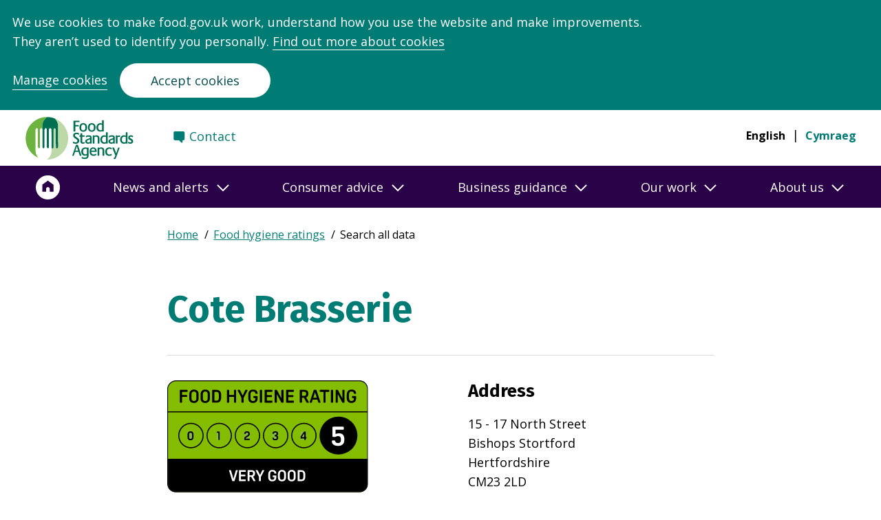

--- FILE ---
content_type: text/html; charset=utf-8
request_url: https://ratings.food.gov.uk/business/810856
body_size: 17903
content:
<!DOCTYPE html><html lang="en"><head><meta charSet="utf-8" data-next-head=""/><meta name="viewport" content="width=device-width" data-next-head=""/><title data-next-head="">Cote Brasserie | Rating Business Details | Food Hygiene Ratings</title><link rel="preload" href="/_next/static/css/cb09b9959900ba53.css" as="style"/><link rel="stylesheet" href="/_next/static/css/cb09b9959900ba53.css" data-n-g=""/><noscript data-n-css=""></noscript><script defer="" noModule="" src="/_next/static/chunks/polyfills-42372ed130431b0a.js"></script><script src="/_next/static/chunks/webpack-38dc13a5b5d2e37f.js" defer=""></script><script src="/_next/static/chunks/framework-62946b40ba6ec6fc.js" defer=""></script><script src="/_next/static/chunks/main-35f1950af2b5ee79.js" defer=""></script><script src="/_next/static/chunks/pages/_app-4d9f56087c45a7d7.js" defer=""></script><script src="/_next/static/chunks/695-c33ea17f4d64b4f6.js" defer=""></script><script src="/_next/static/chunks/190-13ef91927d1c603b.js" defer=""></script><script src="/_next/static/chunks/649-7a0658009df5f633.js" defer=""></script><script src="/_next/static/chunks/728-d9883ade2e304242.js" defer=""></script><script src="/_next/static/chunks/37-63e7b6d2c317e9fe.js" defer=""></script><script src="/_next/static/chunks/408-aba0d3d01525e8e9.js" defer=""></script><script src="/_next/static/chunks/pages/business/%5Bid%5D/%5B%5B...businessName%5D%5D-9baea4341a5463b4.js" defer=""></script><script src="/_next/static/1rHNMdtCAVgBJNZhYtPSU/_buildManifest.js" defer=""></script><script src="/_next/static/1rHNMdtCAVgBJNZhYtPSU/_ssgManifest.js" defer=""></script></head><body><link rel="preload" as="image" href="https://safhrsprodstorage.blob.core.windows.net/lalogoblobstorage/lalogo_157.jpg"/><div id="__next"><header><div class="skip-to-main-content"><a href="#main-content" class="skip-to-main-content__link">Skip to main content</a></div><div class="header header--main "><div class="header__grid-container"><div class="header__grid-row"><div class="header__wrapper"><div class="header__bottom"><div class="header__logo-container"><div class="header__logo-wrapper header__primary-logo-wrapper"><a href="https://www.food.gov.uk/" class="header__logo"><span class="header__logo-label visually-hidden">Food Standards Agency - Frontpage</span><div class="header__logo-svg header__logo-svg--english" aria-hidden="true"></div></a></div></div><nav class="header__links header__links--desktop header__links--english" aria-label="Secondary Menu"><div class="header__links-wrapper"><div class="header__links-item"><a href="https://www.food.gov.uk/contact/consumers/find-details" class="header__links-anchor header__links-anchor--contact">Contact</a></div></div></nav><nav class="header__languages header__languages--desktop header__nav" aria-label="Language switcher" aria-hidden="false"><ul class="header__languages-list"><li class="header__language"><a class="header__language-link header__language-link--selected" href="/business/810856">English</a></li><li class="header__language"><a class="header__language-link header__language-link--" lang="cy" href="/cy/business/810856">Cymraeg</a></li></ul></nav><button class="header__menu " aria-expanded="false" aria-controls="navigation"><span class="visually-hidden">Navigation Menu</span><svg class="header__menu-symbol header__menu-toggle" aria-hidden="true" xmlns="http://www.w3.org/2000/svg" version="1.0" width="47" height="47" viewBox="0 0 258 186" preserveAspectRatio="xMidYMid meet"><g class="svg-menu-toggle" transform="translate(0,186) scale(0.1,-0.1)" fill="#007c75" stroke="none"><path class="line line-1" d="M837 1572 c-35 -36 -34 -71 1 -105 l28 -27 505 0 505 0 27 28 c34 36 34 68 0 104 l-27 28 -506 0 -506 0 -27 -28z"></path><path class="line line-2" d="M477 972 c-35 -36 -34 -71 1 -105 l28 -27 684 0 684 0 28 27 c36 35 36 71 0 106 l-28 27 -685 0 -685 0 -27 -28z"></path><path class="line line-3" d="M837 372 c-35 -36 -34 -71 1 -105 l28 -27 505 0 505 0 27 28 c34 36 34 68 0 104 l-27 28 -506 0 -506 0 -27 -28z"></path></g></svg></button></div></div></div></div><div class="header__navigation"><nav class="header__links header__links--mobile header__links--english" aria-label="Secondary Menu"><div class="header__links-wrapper"><div class="header__links-item"><a href="https://www.food.gov.uk/contact/consumers/find-details" class="header__links-anchor header__links-anchor--contact">Contact</a></div></div></nav><div class="header__navigation"><nav class="navigation" aria-label="Main navigation"><div class="navigation__background-blur"></div><div class="navigation__container"><div class="navigation__row"><div class="navigation__wrapper"><ul class="navigation__menu navigation__menu--level-1"><li class="navigation__link navigation__link--home"><a href="https://www.food.gov.uk" aria-label="Home"><span>Home</span><svg aria-hidden="true" focusable="false" width="36" height="38" xmlns="http://www.w3.org/2000/svg" viewBox="-1.5 -1.5 40 40"><g fill="none" fill-rule="evenodd"><path d="M36 19.013c0 9.941-8.059 18-18 18s-18-8.059-18-18 8.059-18 18-18 18 8.059 18 18" fill="#FFF" stroke="#ffffff" stroke-width="3"></path><path d="m18 8.013-9 6.585v11.415h6.075v-4.61c0-1.58 1.304-2.853 2.925-2.853 1.62 0 2.925 1.272 2.925 2.853v4.61H27V14.598l-9-6.585z" fill="#2A0247" fill-rule="nonzero"></path></g></svg></a></li><li class="navigation__link"><button aria-expanded="false" id="nav-news-and-alerts" title="News and alerts"><span class="navigation__link__label">News and alerts</span><span class="navigation__link__arrow"><svg aria-hidden="true" focusable="false" width="18" height="11" viewBox="0 0 18 11" xmlns="http://www.w3.org/2000/svg"><path d="m1 1 8 8 8-8" fill="none" fill-rule="evenodd"></path></svg></span></button><div class="navigation__submenu" role="region" aria-labelledby="nav-news-and-alerts"><div class="navigation__group"><p class="navigation__group-title navigation__group-title--desktop">News and alerts</p><button class="navigation__group-title navigation__group-title--mobile" aria-expanded="false" id="submenu-0-0-news-and-alerts" title="News and alerts"><span class="navigation__link__label">News and alerts</span><span class="navigation__link__arrow"><svg aria-hidden="true" focusable="false" width="18" height="11" viewBox="0 0 18 11" xmlns="http://www.w3.org/2000/svg"><path d="m1 1 8 8 8-8" fill="none" fill-rule="evenodd"></path></svg></span></button><div class="navigation__menu-wrapper" aria-labelledby="submenu-0-0-news-and-alerts"><ul class="navigation__menu navigation__menu--level-2"><li class="navigation__link"><a href="https://www.food.gov.uk/search?keywords=&amp;filter_type%5BNews%5D=News">News</a></li><li class="navigation__link"><a href="https://www.food.gov.uk/search?keywords=&amp;filter_type%5BFood%20alert%5D=Food%20alert">Food alerts</a></li><li class="navigation__link"><a href="https://www.food.gov.uk/search?keywords=&amp;filter_type%5BAllergy%20alert%5D=Allergy%20alert">Allergy alerts</a></li><li class="navigation__link"><a href="https://www.food.gov.uk/news-alerts/subscribe">Sign up to news and alerts</a></li><li class="navigation__link"><a href="https://www.food.gov.uk/news-alerts/newsletters-from-the-food-standards-agency">Newsletters</a></li><li class="navigation__link navigation__link--read-more"><a href="https://www.food.gov.uk/news-alerts"><span class="navigation__link__read-more-arrow"></span>More in News and alerts</a></li></ul></div></div></div></li><li class="navigation__link"><button aria-expanded="false" id="nav-consumer-advice" title="Consumer advice"><span class="navigation__link__label">Consumer advice</span><span class="navigation__link__arrow"><svg aria-hidden="true" focusable="false" width="18" height="11" viewBox="0 0 18 11" xmlns="http://www.w3.org/2000/svg"><path d="m1 1 8 8 8-8" fill="none" fill-rule="evenodd"></path></svg></span></button><div class="navigation__submenu" role="region" aria-labelledby="nav-consumer-advice"><div class="navigation__group"><p class="navigation__group-title navigation__group-title--desktop">Popular content</p><button class="navigation__group-title navigation__group-title--mobile" aria-expanded="false" id="submenu-1-0-popular-content" title="Popular content"><span class="navigation__link__label">Popular content</span><span class="navigation__link__arrow"><svg aria-hidden="true" focusable="false" width="18" height="11" viewBox="0 0 18 11" xmlns="http://www.w3.org/2000/svg"><path d="m1 1 8 8 8-8" fill="none" fill-rule="evenodd"></path></svg></span></button><div class="navigation__menu-wrapper" aria-labelledby="submenu-1-0-popular-content"><ul class="navigation__menu navigation__menu--level-2"><li class="navigation__link"><a href="https://www.food.gov.uk/safety-hygiene/glycerol">Glycerol</a></li><li class="navigation__link"><a href="https://www.food.gov.uk/safety-hygiene/food-additives">Food additives and E numbers</a></li><li class="navigation__link"><a href="https://www.food.gov.uk/safety-hygiene/best-before-and-use-by-dates">Best before and use-by dates</a></li><li class="navigation__link"><a href="https://www.food.gov.uk/safety-hygiene/home-food-fact-checker">Home food fact checker</a></li><li class="navigation__link"><a href="https://www.food.gov.uk/safety-hygiene/providing-food-at-community-and-charity-events">Providing food at community and charity events</a></li><li class="navigation__link"><a href="https://www.food.gov.uk/safety-hygiene/handling-flour-and-flour-products-safely">Handling flour and flour products safely</a></li></ul></div></div><div class="navigation__group"><p class="navigation__group-title navigation__group-title--desktop">Food safety and hygiene</p><button class="navigation__group-title navigation__group-title--mobile" aria-expanded="false" id="submenu-1-1-food-safety-and-hygiene" title="Food safety and hygiene"><span class="navigation__link__label">Food safety and hygiene</span><span class="navigation__link__arrow"><svg aria-hidden="true" focusable="false" width="18" height="11" viewBox="0 0 18 11" xmlns="http://www.w3.org/2000/svg"><path d="m1 1 8 8 8-8" fill="none" fill-rule="evenodd"></path></svg></span></button><div class="navigation__menu-wrapper" aria-labelledby="submenu-1-1-food-safety-and-hygiene"><ul class="navigation__menu navigation__menu--level-2"><li class="navigation__link"><a href="https://www.food.gov.uk/food-safety-and-hygiene/food-poisoning">Food poisoning</a></li><li class="navigation__link"><a href="https://www.food.gov.uk/food-safety-and-hygiene/food-safety-and-hygiene-at-home">Food safety and hygiene at home</a></li><li class="navigation__link"><a href="https://www.food.gov.uk/food-safety-and-hygiene/eating-out-parties-and-events">Eating out, parties and events</a></li><li class="navigation__link"><a href="https://www.food.gov.uk/food-safety-and-hygiene/food-allergies-intolerances-and-coeliac-disease">Food allergies, intolerances, and coeliac disease</a></li><li class="navigation__link"><a href="https://www.food.gov.uk/food-safety-and-hygiene/chemical-food-safety">Chemical food safety</a></li><li class="navigation__link"><a href="https://www.food.gov.uk/food-safety-and-hygiene/gm-and-novel-foods">GM and novel foods</a></li><li class="navigation__link"><a href="https://www.food.gov.uk/food-safety-and-hygiene/food-safety-in-emergencies">Food safety in emergencies</a></li><li class="navigation__link navigation__link--read-more"><a href="https://www.food.gov.uk/food-safety-and-hygiene"><span class="navigation__link__read-more-arrow"></span>More in Food safety and hygiene</a></li></ul></div></div><div class="navigation__group"><p class="navigation__group-title navigation__group-title--desktop">Nutrition in Northern Ireland</p><button class="navigation__group-title navigation__group-title--mobile" aria-expanded="false" id="submenu-1-2-nutrition-in-northern-ireland" title="Nutrition in Northern Ireland"><span class="navigation__link__label">Nutrition in Northern Ireland</span><span class="navigation__link__arrow"><svg aria-hidden="true" focusable="false" width="18" height="11" viewBox="0 0 18 11" xmlns="http://www.w3.org/2000/svg"><path d="m1 1 8 8 8-8" fill="none" fill-rule="evenodd"></path></svg></span></button><div class="navigation__menu-wrapper" aria-labelledby="submenu-1-2-nutrition-in-northern-ireland"><ul class="navigation__menu navigation__menu--level-2"><li class="navigation__link"><a href="https://www.food.gov.uk/business-guidance/the-eatwell-guide-and-resources">Eatwell Guide</a></li><li class="navigation__link"><a href="https://www.food.gov.uk/safety-hygiene/check-the-label">Check the label</a></li><li class="navigation__link"><a href="https://www.food.gov.uk/safety-hygiene/nutrients-what-you-need-to-know">Nutrients</a></li><li class="navigation__link"><a href="https://www.food.gov.uk/business-guidance/food-poverty">Food poverty</a></li><li class="navigation__link"><a href="https://www.food.gov.uk/safety-hygiene/healthy-recipes">Healthy Recipes</a></li><li class="navigation__link navigation__link--read-more"><a href="https://www.food.gov.uk/consumer-advice/nutrition-in-northern-ireland-for-consumers"><span class="navigation__link__read-more-arrow"></span>More in Nutrition in Northern Ireland</a></li></ul></div></div><div class="navigation__group"><p class="navigation__group-title navigation__group-title--desktop">Ratings and reporting</p><button class="navigation__group-title navigation__group-title--mobile" aria-expanded="false" id="submenu-1-3-ratings-and-reporting" title="Ratings and reporting"><span class="navigation__link__label">Ratings and reporting</span><span class="navigation__link__arrow"><svg aria-hidden="true" focusable="false" width="18" height="11" viewBox="0 0 18 11" xmlns="http://www.w3.org/2000/svg"><path d="m1 1 8 8 8-8" fill="none" fill-rule="evenodd"></path></svg></span></button><div class="navigation__menu-wrapper" aria-labelledby="submenu-1-3-ratings-and-reporting"><ul class="navigation__menu navigation__menu--level-2"><li class="navigation__link"><a href="https://ratings.food.gov.uk/">Check the food hygiene rating of a food shop or a restaurant</a></li><li class="navigation__link"><a href="https://www.food.gov.uk/safety-hygiene/food-hygiene-rating-scheme">Food hygiene rating scheme explained</a></li><li class="navigation__link"><a href="https://www.food.gov.uk/contact/consumers/report-a-food-problem">Report a food problem</a></li><li class="navigation__link"><a href="https://www.food.gov.uk/contact/consumers/report-problem/report-a-problem-with-a-food-hygiene-rating">Report a problem with a food hygiene rating</a></li></ul></div></div></div></li><li class="navigation__link"><button aria-expanded="false" id="nav-business-guidance" title="Business guidance"><span class="navigation__link__label">Business guidance</span><span class="navigation__link__arrow"><svg aria-hidden="true" focusable="false" width="18" height="11" viewBox="0 0 18 11" xmlns="http://www.w3.org/2000/svg"><path d="m1 1 8 8 8-8" fill="none" fill-rule="evenodd"></path></svg></span></button><div class="navigation__submenu" role="region" aria-labelledby="nav-business-guidance"><div class="navigation__group"><p class="navigation__group-title navigation__group-title--desktop">Popular content</p><button class="navigation__group-title navigation__group-title--mobile" aria-expanded="false" id="submenu-2-0-popular-content" title="Popular content"><span class="navigation__link__label">Popular content</span><span class="navigation__link__arrow"><svg aria-hidden="true" focusable="false" width="18" height="11" viewBox="0 0 18 11" xmlns="http://www.w3.org/2000/svg"><path d="m1 1 8 8 8-8" fill="none" fill-rule="evenodd"></path></svg></span></button><div class="navigation__menu-wrapper" aria-labelledby="submenu-2-0-popular-content"><ul class="navigation__menu navigation__menu--level-2"><li class="navigation__link"><a href="https://www.food.gov.uk/business-guidance/safer-food-better-business-sfbb">Safer food better business (SFBB)</a></li><li class="navigation__link"><a href="https://www.food.gov.uk/business-guidance/allergen-guidance-for-food-businesses">Allergen guidance</a></li><li class="navigation__link"><a href="https://www.food.gov.uk/business-guidance/online-food-safety-training">Online training</a></li><li class="navigation__link"><a href="https://www.food.gov.uk/business-guidance/getting-ready-to-start-your-food-business">Starting a food business</a></li><li class="navigation__link"><a href="https://www.food.gov.uk/here-to-help">Running a food business</a></li><li class="navigation__link"><a href="https://www.food.gov.uk/business-guidance/how-food-hygiene-ratings-work">Food hygiene ratings</a></li></ul></div></div><div class="navigation__group"><p class="navigation__group-title navigation__group-title--desktop">Business guidance</p><button class="navigation__group-title navigation__group-title--mobile" aria-expanded="false" id="submenu-2-1-business-guidance" title="Business guidance"><span class="navigation__link__label">Business guidance</span><span class="navigation__link__arrow"><svg aria-hidden="true" focusable="false" width="18" height="11" viewBox="0 0 18 11" xmlns="http://www.w3.org/2000/svg"><path d="m1 1 8 8 8-8" fill="none" fill-rule="evenodd"></path></svg></span></button><div class="navigation__menu-wrapper" aria-labelledby="submenu-2-1-business-guidance"><ul class="navigation__menu navigation__menu--level-2"><li class="navigation__link"><a href="https://www.food.gov.uk/business-guidance/business-guidance/packaging-and-labelling">Packaging and labelling</a></li><li class="navigation__link"><a href="https://www.food.gov.uk/food-hygiene">Food hygiene</a></li><li class="navigation__link"><a href="https://www.food.gov.uk/business-guidance/business-guidance/food-safety-management-for-businesses">Food safety management</a></li><li class="navigation__link"><a href="https://www.food.gov.uk/business-guidance/cannabidiol-cbd">CBD guidance</a></li><li class="navigation__link"><a href="https://www.food.gov.uk/business-guidance/operational-safety">Operational safety</a></li><li class="navigation__link"><a href="https://www.food.gov.uk/business-guidance/chemical-safety">Chemical safety</a></li><li class="navigation__link"><a href="https://www.food.gov.uk/business-guidance/innovative-food-guidance-hub">Innovative Food Guidance Hub</a></li><li class="navigation__link navigation__link--read-more"><a href="https://www.food.gov.uk/here-to-help"><span class="navigation__link__read-more-arrow"></span>More in Business guidance</a></li></ul></div></div><div class="navigation__group"><p class="navigation__group-title navigation__group-title--desktop">Industry guidance</p><button class="navigation__group-title navigation__group-title--mobile" aria-expanded="false" id="submenu-2-2-industry-guidance" title="Industry guidance"><span class="navigation__link__label">Industry guidance</span><span class="navigation__link__arrow"><svg aria-hidden="true" focusable="false" width="18" height="11" viewBox="0 0 18 11" xmlns="http://www.w3.org/2000/svg"><path d="m1 1 8 8 8-8" fill="none" fill-rule="evenodd"></path></svg></span></button><div class="navigation__menu-wrapper" aria-labelledby="submenu-2-2-industry-guidance"><ul class="navigation__menu navigation__menu--level-2"><li class="navigation__link"><a href="https://www.food.gov.uk/animal-feed-0">Animal feed</a></li><li class="navigation__link"><a href="https://www.food.gov.uk/business-guidance/industry-guidance/dairy-and-farming">Dairy and farming</a></li><li class="navigation__link"><a href="https://www.food.gov.uk/business-guidance/industry-guidance/fish-and-shellfish">Fish and shellfish</a></li><li class="navigation__link"><a href="https://www.food.gov.uk/business-guidance/imports-exports">Imports and exports</a></li><li class="navigation__link"><a href="https://www.food.gov.uk/business-guidance/meat-premises-and-slaughter">Meat and slaughter</a></li><li class="navigation__link"><a href="https://www.food.gov.uk/business-guidance/regulated-products">Regulated products</a></li><li class="navigation__link"><a href="https://www.food.gov.uk/business-guidance/industry-guidance/wine">Wine</a></li></ul></div></div><div class="navigation__group"><p class="navigation__group-title navigation__group-title--desktop">Nutrition in Northern Ireland</p><button class="navigation__group-title navigation__group-title--mobile" aria-expanded="false" id="submenu-2-3-nutrition-in-northern-ireland" title="Nutrition in Northern Ireland"><span class="navigation__link__label">Nutrition in Northern Ireland</span><span class="navigation__link__arrow"><svg aria-hidden="true" focusable="false" width="18" height="11" viewBox="0 0 18 11" xmlns="http://www.w3.org/2000/svg"><path d="m1 1 8 8 8-8" fill="none" fill-rule="evenodd"></path></svg></span></button><div class="navigation__menu-wrapper" aria-labelledby="submenu-2-3-nutrition-in-northern-ireland"><ul class="navigation__menu navigation__menu--level-2"><li class="navigation__link"><a href="https://www.food.gov.uk/business-guidance/calorie-wise">Calorie Wise</a></li><li class="navigation__link"><a href="https://www.food.gov.uk/business-guidance/healthier-catering-guidance-for-different-types-of-businesses">Healthier catering guides</a></li><li class="navigation__link"><a href="https://www.food.gov.uk/business-guidance/making-food-better-programme">Healthier food reformulation </a></li><li class="navigation__link"><a href="https://www.food.gov.uk/business-guidance/menucal-calorie-and-allergen-tool">MenuCal</a></li><li class="navigation__link"><a href="https://www.food.gov.uk/business-guidance/nutrition-labelling">Nutrition labelling</a></li><li class="navigation__link"><a href="https://www.food.gov.uk/safety-hygiene/nutrition-research">Nutrition research</a></li><li class="navigation__link navigation__link--read-more"><a href="https://www.food.gov.uk/nutrition-in-northern-ireland-for-businesses"><span class="navigation__link__read-more-arrow"></span>More in Nutrition in Northern Ireland</a></li></ul></div></div><div class="navigation__group"><p class="navigation__group-title navigation__group-title--desktop">Business services</p><button class="navigation__group-title navigation__group-title--mobile" aria-expanded="false" id="submenu-2-4-business-services" title="Business services"><span class="navigation__link__label">Business services</span><span class="navigation__link__arrow"><svg aria-hidden="true" focusable="false" width="18" height="11" viewBox="0 0 18 11" xmlns="http://www.w3.org/2000/svg"><path d="m1 1 8 8 8-8" fill="none" fill-rule="evenodd"></path></svg></span></button><div class="navigation__menu-wrapper" aria-labelledby="submenu-2-4-business-services"><ul class="navigation__menu navigation__menu--level-2"><li class="navigation__link"><a href="https://fsa-services-eng-forms.food.gov.uk/regulated-products-application">Apply for a regulated product authorisation</a></li><li class="navigation__link"><a href="https://www.food.gov.uk/business-guidance/how-to-apply-for-approval-of-a-meat-or-food-establishment">Apply for approval of a meat or food establishment</a></li><li class="navigation__link"><a href="https://fsa-services-eng-forms.food.gov.uk/Wine-Registration-Service">Register a vineyard or winery</a></li><li class="navigation__link navigation__link--read-more"><a href="https://www.food.gov.uk/contact/businesses/services"><span class="navigation__link__read-more-arrow"></span>More in Business services</a></li></ul></div></div></div></li><li class="navigation__link"><button aria-expanded="false" id="nav-our-work" title="Our work"><span class="navigation__link__label">Our work</span><span class="navigation__link__arrow"><svg aria-hidden="true" focusable="false" width="18" height="11" viewBox="0 0 18 11" xmlns="http://www.w3.org/2000/svg"><path d="m1 1 8 8 8-8" fill="none" fill-rule="evenodd"></path></svg></span></button><div class="navigation__submenu" role="region" aria-labelledby="nav-our-work"><div class="navigation__group"><p class="navigation__group-title navigation__group-title--desktop">Science and evidence</p><button class="navigation__group-title navigation__group-title--mobile" aria-expanded="false" id="submenu-3-0-science-and-evidence" title="Science and evidence"><span class="navigation__link__label">Science and evidence</span><span class="navigation__link__arrow"><svg aria-hidden="true" focusable="false" width="18" height="11" viewBox="0 0 18 11" xmlns="http://www.w3.org/2000/svg"><path d="m1 1 8 8 8-8" fill="none" fill-rule="evenodd"></path></svg></span></button><div class="navigation__menu-wrapper" aria-labelledby="submenu-3-0-science-and-evidence"><ul class="navigation__menu navigation__menu--level-2"><li class="navigation__link"><a href="https://www.food.gov.uk/about-us/areas-of-research-interest">Areas of research interest</a></li><li class="navigation__link"><a href="https://www.food.gov.uk/our-work/science-and-evidence/research-reports">Research reports</a></li><li class="navigation__link"><a href="https://www.food.gov.uk/about-us/scientific-advisory-committees">Science Committees</a></li><li class="navigation__link"><a href="https://www.food.gov.uk/about-us/applying-for-research-funding">Apply for research funding</a></li><li class="navigation__link navigation__link--read-more"><a href="https://www.food.gov.uk/our-work/science-and-evidence"><span class="navigation__link__read-more-arrow"></span>More in Science and evidence</a></li></ul></div></div><div class="navigation__group"><p class="navigation__group-title navigation__group-title--desktop">Risk analysis</p><button class="navigation__group-title navigation__group-title--mobile" aria-expanded="false" id="submenu-3-1-risk-analysis" title="Risk analysis"><span class="navigation__link__label">Risk analysis</span><span class="navigation__link__arrow"><svg aria-hidden="true" focusable="false" width="18" height="11" viewBox="0 0 18 11" xmlns="http://www.w3.org/2000/svg"><path d="m1 1 8 8 8-8" fill="none" fill-rule="evenodd"></path></svg></span></button><div class="navigation__menu-wrapper" aria-labelledby="submenu-3-1-risk-analysis"><ul class="navigation__menu navigation__menu--level-2"><li class="navigation__link"><a href="https://www.food.gov.uk/our-work/the-risk-analysis-process">Our risk analysis</a></li><li class="navigation__link"><a href="https://www.food.gov.uk/about-us/risk-analysis/register-of-risk-analysis-issues">Register of risk analysis issues</a></li><li class="navigation__link navigation__link--read-more"><a href="https://www.food.gov.uk/our-work/risk-analysis"><span class="navigation__link__read-more-arrow"></span>More in Risk analysis</a></li></ul></div></div><div class="navigation__group"><p class="navigation__group-title navigation__group-title--desktop">National Food Crime Unit</p><button class="navigation__group-title navigation__group-title--mobile" aria-expanded="false" id="submenu-3-2-national-food-crime-unit" title="National Food Crime Unit"><span class="navigation__link__label">National Food Crime Unit</span><span class="navigation__link__arrow"><svg aria-hidden="true" focusable="false" width="18" height="11" viewBox="0 0 18 11" xmlns="http://www.w3.org/2000/svg"><path d="m1 1 8 8 8-8" fill="none" fill-rule="evenodd"></path></svg></span></button><div class="navigation__menu-wrapper" aria-labelledby="submenu-3-2-national-food-crime-unit"><ul class="navigation__menu navigation__menu--level-2"><li class="navigation__link"><a href="https://www.food.gov.uk/about-us/national-food-crime-unit">About the Food Crime Unit</a></li><li class="navigation__link"><a href="https://www.food.gov.uk/safety-hygiene/food-crime">Food crime</a></li><li class="navigation__link"><a href="https://www.food.gov.uk/contact/consumers/report-problem/report-a-product-labelling-issue/report-a-food-crime">Report a food crime</a></li><li class="navigation__link navigation__link--read-more"><a href="https://www.food.gov.uk/our-work/nfcu"><span class="navigation__link__read-more-arrow"></span>More in National Food Crime Unit</a></li></ul></div></div><div class="navigation__group"><p class="navigation__group-title navigation__group-title--desktop">Consultations</p><button class="navigation__group-title navigation__group-title--mobile" aria-expanded="false" id="submenu-3-3-consultations" title="Consultations"><span class="navigation__link__label">Consultations</span><span class="navigation__link__arrow"><svg aria-hidden="true" focusable="false" width="18" height="11" viewBox="0 0 18 11" xmlns="http://www.w3.org/2000/svg"><path d="m1 1 8 8 8-8" fill="none" fill-rule="evenodd"></path></svg></span></button><div class="navigation__menu-wrapper" aria-labelledby="submenu-3-3-consultations"><ul class="navigation__menu navigation__menu--level-2"><li class="navigation__link"><a href="https://www.food.gov.uk/news-alerts/search/consultations">All consultations</a></li><li class="navigation__link"><a href="https://www.food.gov.uk/news-alerts/search/consultations?consultation_status%5BOpen%5D=Open">Open consultations</a></li><li class="navigation__link"><a href="https://www.food.gov.uk/news-alerts/search/consultations?consultation_type%5BRegulated%20products%20consultation%5D=Regulated%20products%20consultation">Regulated products consultations</a></li><li class="navigation__link"><a href="https://www.food.gov.uk/search?keywords=&amp;filter_type%5BConsultation%5D=Consultation&amp;consultation_type%5BCall%20for%20evidence%5D=Call%20for%20evidence">Calls for evidence</a></li></ul></div></div></div></li><li class="navigation__link"><button aria-expanded="false" id="nav-about-us" title="About us"><span class="navigation__link__label">About us</span><span class="navigation__link__arrow"><svg aria-hidden="true" focusable="false" width="18" height="11" viewBox="0 0 18 11" xmlns="http://www.w3.org/2000/svg"><path d="m1 1 8 8 8-8" fill="none" fill-rule="evenodd"></path></svg></span></button><div class="navigation__submenu" role="region" aria-labelledby="nav-about-us"><div class="navigation__group"><p class="navigation__group-title navigation__group-title--desktop">Our organisation</p><button class="navigation__group-title navigation__group-title--mobile" aria-expanded="false" id="submenu-4-0-our-organisation" title="Our organisation"><span class="navigation__link__label">Our organisation</span><span class="navigation__link__arrow"><svg aria-hidden="true" focusable="false" width="18" height="11" viewBox="0 0 18 11" xmlns="http://www.w3.org/2000/svg"><path d="m1 1 8 8 8-8" fill="none" fill-rule="evenodd"></path></svg></span></button><div class="navigation__menu-wrapper" aria-labelledby="submenu-4-0-our-organisation"><ul class="navigation__menu navigation__menu--level-2"><li class="navigation__link"><a href="https://www.food.gov.uk/about-us/fsa-board-meetings">Board meetings</a></li><li class="navigation__link"><a href="https://www.food.gov.uk/about-us/leadership-team">Leadership team</a></li><li class="navigation__link"><a href="https://www.food.gov.uk/about-us/our-strategy">Our strategy</a></li><li class="navigation__link"><a href="https://www.food.gov.uk/about-us/nifac-northern-ireland-food-advisory-committee">Northern Ireland Food Advisory Committee</a></li><li class="navigation__link"><a href="https://www.food.gov.uk/about-us/wfac-welsh-food-advisory-committee">Welsh Food Advisory Committee</a></li><li class="navigation__link navigation__link--read-more"><a href="https://www.food.gov.uk/about-us/our-organisation"><span class="navigation__link__read-more-arrow"></span>More in Our organisation</a></li></ul></div></div><div class="navigation__group"><p class="navigation__group-title navigation__group-title--desktop">How we work</p><button class="navigation__group-title navigation__group-title--mobile" aria-expanded="false" id="submenu-4-1-how-we-work" title="How we work"><span class="navigation__link__label">How we work</span><span class="navigation__link__arrow"><svg aria-hidden="true" focusable="false" width="18" height="11" viewBox="0 0 18 11" xmlns="http://www.w3.org/2000/svg"><path d="m1 1 8 8 8-8" fill="none" fill-rule="evenodd"></path></svg></span></button><div class="navigation__menu-wrapper" aria-labelledby="submenu-4-1-how-we-work"><ul class="navigation__menu navigation__menu--level-2"><li class="navigation__link"><a href="https://www.food.gov.uk/about-us/annual-reports-and-accounts-including-our-food">Annual reports and accounts, including Our Food</a></li><li class="navigation__link"><a href="https://www.food.gov.uk/about-us/who-we-are">Who we are</a></li><li class="navigation__link"><a href="https://www.food.gov.uk/about-us/four-country-working">Four-country working</a></li><li class="navigation__link"><a href="https://www.food.gov.uk/about-us/freedom-of-information">Freedom of information</a></li><li class="navigation__link"><a href="https://www.food.gov.uk/about-us/regulatory-approach">Regulatory approach</a></li><li class="navigation__link"><a href="https://www.food.gov.uk/local-authorities/local-authorities">Working with local authorities</a></li><li class="navigation__link"><a href="https://www.food.gov.uk/about-us/contracts-and-tenders">Contracts and tenders</a></li><li class="navigation__link navigation__link--read-more"><a href="https://www.food.gov.uk/about-us/how-we-work"><span class="navigation__link__read-more-arrow"></span>More in How we work</a></li></ul></div></div><div class="navigation__group"><p class="navigation__group-title navigation__group-title--desktop">Contact us</p><button class="navigation__group-title navigation__group-title--mobile" aria-expanded="false" id="submenu-4-2-contact-us" title="Contact us"><span class="navigation__link__label">Contact us</span><span class="navigation__link__arrow"><svg aria-hidden="true" focusable="false" width="18" height="11" viewBox="0 0 18 11" xmlns="http://www.w3.org/2000/svg"><path d="m1 1 8 8 8-8" fill="none" fill-rule="evenodd"></path></svg></span></button><div class="navigation__menu-wrapper" aria-labelledby="submenu-4-2-contact-us"><ul class="navigation__menu navigation__menu--level-2"><li class="navigation__link"><a href="https://www.food.gov.uk/contact/businesses/services">Find business services</a></li><li class="navigation__link"><a href="https://www.food.gov.uk/contact/consumers/report-a-food-problem">Report a food problem</a></li><li class="navigation__link"><a href="https://www.food.gov.uk/contact/consumers/find-details">Find contact details</a></li></ul></div></div><div class="navigation__group"><p class="navigation__group-title navigation__group-title--desktop">Working for us</p><button class="navigation__group-title navigation__group-title--mobile" aria-expanded="false" id="submenu-4-3-working-for-us" title="Working for us"><span class="navigation__link__label">Working for us</span><span class="navigation__link__arrow"><svg aria-hidden="true" focusable="false" width="18" height="11" viewBox="0 0 18 11" xmlns="http://www.w3.org/2000/svg"><path d="m1 1 8 8 8-8" fill="none" fill-rule="evenodd"></path></svg></span></button><div class="navigation__menu-wrapper" aria-labelledby="submenu-4-3-working-for-us"><ul class="navigation__menu navigation__menu--level-2"><li class="navigation__link"><a href="https://www.food.gov.uk/about-us/working-for-us">Current vacancies</a></li><li class="navigation__link"><a href="https://www.food.gov.uk/about-us/equality-and-diversity">Equality and diversity</a></li></ul></div></div></div></li></ul></div></div></div></nav></div><nav class="header__languages header__languages--mobile" aria-label="Language switcher"><ul class="header__languages-list"><li class="header__language"><a class="header__language-link header__language-link--selected" href="/business/810856">English</a></li><li class="header__language"><a class="header__language-link header__language-link--" lang="cy" href="/cy/business/810856">Cymraeg</a></li></ul></nav></div></div></header><main id="main-content"><div class="fhrs-layout"><div class="fhrs-layout__container"><div class="fhrs-layout__row"><div class="fhrs-layout__center"><div class="breadcrumb collapsed full"><div class="breadcrumb__left"><p class="breadcrumb__label visually-hidden">Breadcrumb</p><a tabindex="-1" href="#" class="breadcrumb__mobile-overlay" aria-expanded="false"><span class="visually-hidden">Expand breadcrumb navigation</span></a><div class="breadcrumb__items"><div class="breadcrumb__item"><a tabindex="0" class="breadcrumb__link" href="https://www.food.gov.uk/">Home</a></div><div class="breadcrumb__item"><a tabindex="0" class="breadcrumb__link" href="/">Food hygiene ratings</a></div><div class="breadcrumb__item"><span>Search all data</span></div></div></div></div><div class="business-hero"><div class="business-hero__header"><h1 class="business-hero__title">Cote Brasserie</h1></div><div class="business-hero__content"><div class="business-hero__left"><div class="business-hero__badge business-hero__badge--fhrs business-hero__badge--unknown--3" role="img" aria-label="Cote Brasserie - Food hygiene rating is "></div><div class="business-hero__link-wrapper"><a class="business-hero__link business-hero__link--back" href="/">Back to search results</a></div><div class="business-hero__link-wrapper"><a class="business-hero__link business-hero__link--forward" href="/authority-search-landing/null">Search this local authority area</a></div><div class="business-hero__link-wrapper"><a class="business-hero__link business-hero__link--forward" href="/">Search all data</a></div></div><div class="business-hero__right"><div class="business-hero__block"><h2 class="business-hero__subtitle">Address</h2><div class="business-hero__text"><p class="business-hero__address">15 - 17 North Street<br/>Bishops Stortford<br/>Hertfordshire<br/>CM23 2LD</p></div></div><div class="business-hero__block"><h2 class="business-hero__subtitle">Business type</h2><div class="business-hero__text">Restaurant/Cafe/Canteen</div></div><div class="business-hero__block"><h2 class="business-hero__subtitle">Date of inspection</h2><div class="business-hero__text">17 May 2024</div></div></div></div><div class="business-hero__map"><button id="business-hero__map__button" class="business-hero__map__button" aria-expanded="false"><span class="business-hero__map__pin"></span><span class="business-hero__map__button-label" data-show-map="Show map" data-hide-map="Hide map">Show map</span><span class="business-hero__map__arrow "></span></button><div class="business-hero__map__wrapper " role="region" aria-labelledby="business-hero__map__button"><div class="business"></div></div></div></div><div><div class="text-block">
    <table class="fhrs-standards-table" style="overflow-wrap: normal;">
       <caption>Standards found at the time of inspection</caption>
       <thead>
         <tr>
           <th scope="col">Area inspected by food safety officer</th>
           <th scope="col">Standards found</th>
         </tr>
       </thead>
        <tbody>
          <tr>
            <td>
              <div>
                <strong>Hygienic food handling</strong>
                <p>Hygienic handling of food including preparation, cooking, re-heating, cooling and storage</p>        
              </div>
            </td>
            <td>Very good</td>
          </tr>
          <tr>
            <td>
              <div>
                <strong>Cleanliness and condition of facilities and building</strong>
                <p>Cleanliness and condition of facilities and building (including having appropriate layout, ventilation, hand washing facilities and pest control) to enable good food hygiene</p>  
              </div>   
            </td>
            <td>Very good</td>
          </tr>
          <tr>
            <td>
              <div>
                <strong>Management of food safety</strong>
                <p>System or checks in place to ensure that food sold or served is safe to eat, evidence that staff know about food safety, and the food safety officer has confidence that standards will be maintained in future</p>  
              </div>
            </td>
            <td>Good</td>
          </tr>
       </tbody>
    </table>
  </div></div><div><div class="text-block">If you wish to see the food safety officer’s report on which this rating is based, you can request this from the local authority that carried out the inspection. You can do this by sending an email to the address below. In some cases, the local authority may decide that they cannot send you a copy of the report but will let you know this and explain why.</div></div><h2 class="form-title ">Are you the business owner or manager?</h2><div class="form-description"><p>If any information on this page is incorrect you can email the correct information to your local authority by using the email address below.</p><p>You can find out <a href="https://www.food.gov.uk/business-guidance/food-hygiene-rating-scheme-safeguards-for-businesses">how to appeal against the rating given and find out about your right to reply</a>. You can also <a href="https://www.food.gov.uk/business-guidance/food-hygiene-rating-scheme-safeguards-for-businesses"> ask for a re-inspection</a>.</p></div><section class="explanation-block"><div class="explanation-block__content"><h3>Display this rating on your website</h3><p>We provide a selection of online food hygiene rating formats for use across websites, apps, social media and emails.</p><div class="explanation-block__link"><a class="link" href="/business/810856/cote-brasserie-hertfordshire/online-ratings">Get your online rating</a></div></div></section><div class="local-authority"><h2 class="local-authority__title">Local Authority</h2><div class="local-authority__wrapper"><div class="local-authority__content"><div class="local-authority__text"><div class="local-authority__field"><span class="local-authority__field-name">Name<!-- -->:</span><span class="local-authority__field-content">East Hertfordshire</span></div><div class="local-authority__field"><span class="local-authority__field-name">Website<!-- -->:</span><span class="local-authority__field-content"><a class="external-link" href="http://www.eastherts.gov.uk" target="_blank" rel="noopener noreferrer">www.eastherts.gov.uk<span class="visually-hidden">(Opens in a new tab)</span></a></span></div><div class="local-authority__field"><span class="local-authority__field-name">Email<!-- -->:</span><span class="local-authority__field-content"><a class="link" href="mailto:environmental.health@eastherts.gov.uk">environmental.health@eastherts.gov.uk</a></span></div></div></div><div class="local-authority__logo-wrapper"><img src="https://safhrsprodstorage.blob.core.windows.net/lalogoblobstorage/lalogo_157.jpg" alt="East Hertfordshire logo"/></div></div></div><form class="data-download"><div class="data-download__title-wrapper"><h2 class="data-download__title">Download business data</h2><div class="data-download__help-link"><a class="link" target="_blank" rel="noopener noreferrer" href="/open-data#data-download-help">Help</a><span class="visually-hidden">(Opens in a new tab)</span></div></div><div class="data-download__options"><div class="data-download__select data-download__select--format"><div class="dropdown"><div><label for="format" class="dropdown__label">Format<span class="dropdown__required"></span></label></div><div class="dropdown__field"><select name="Format" id="format" class="dropdown__select"><option value="xml" data-value="xml" class="dropdown__option">XML</option><option value="json" data-value="json" class="dropdown__option">JSON</option></select></div></div></div><div class="data-download__button"><a href="/api/download-data/xml/establishments/810856" class="button button--primary" download="">Download</a></div></div></form></div></div></div></div><div class="promo-group"><div class="promo-group__grid-container"><div class="promo-group__grid-row"><div class="promo-group__card-wrapper 
                 promo-group__card-wrapper--card-only 
                promo-group__card-wrapper--custom-break"><div class="promo-group__card promo-group__card--one-link"><h2 class="promo-group__sub-heading"><a class="promo-group__title-link" href="/open-data">Download data</a></h2><p class="promo-group__description">Re-usable hygiene data</p></div></div><div class="promo-group__card-wrapper 
                 promo-group__card-wrapper--card-only 
                promo-group__card-wrapper--custom-break"><div class="promo-group__card promo-group__card--one-link"><h2 class="promo-group__sub-heading"><a class="promo-group__title-link" href="https://www.food.gov.uk/contact/consumers/report-problem">Food problems?</a></h2><p class="promo-group__description">Consumers, businesses and enforcers can report issues</p></div></div><div class="promo-group__card-wrapper 
                 promo-group__card-wrapper--card-only 
                promo-group__card-wrapper--custom-break"><div class="promo-group__card promo-group__card--one-link"><h2 class="promo-group__sub-heading"><a class="promo-group__title-link" href="https://www.food.gov.uk/news-alerts/subscribe">Be updated</a></h2><p class="promo-group__description">Get email and text updates. Follow us</p></div></div></div></div></div></main><section class="feedback" aria-live="polite"><div class="feedback__grid-container"><div class="feedback__grid-row"><div class="feedback__grid-wrapper"><div class="feedback__texts"><div class="feedback__link-wrapper"><p><a href="https://www.food.gov.uk/fhrs-feedback">Is there anything wrong with this page?</a></p></div></div></div></div></div></section><footer class="footer"><div class="footer__grid-container"><div class="footer__grid-row"><nav class="footer__nav"><h2 class="visually-hidden">Footer links</h2><ul class="footer__menu"><li class="footer__menu-item"><a href="https://www.food.gov.uk/crown-copyright" class="footer__menu-link" target="_self" rel="noopener noreferrer">Copyright</a></li><li class="footer__menu-item"><a href="https://www.food.gov.uk/accessibility" class="footer__menu-link" target="_self" rel="noopener noreferrer">Accessibility</a></li><li class="footer__menu-item"><a href="https://www.food.gov.uk/about-us/freedom-of-information" class="footer__menu-link" target="_self" rel="noopener noreferrer">Freedom of information</a></li><li class="footer__menu-item"><a href="https://www.food.gov.uk/terms-and-conditions" class="footer__menu-link" target="_self" rel="noopener noreferrer">Terms and conditions</a></li><li class="footer__menu-item"><a href="https://www.food.gov.uk/about-us/privacy-policy" class="footer__menu-link" target="_self" rel="noopener noreferrer">Privacy</a></li><li class="footer__menu-item"><a href="https://www.food.gov.uk/about-us/personal-information-charter" class="footer__menu-link" target="_self" rel="noopener noreferrer">Personal information charter</a></li><li class="footer__menu-item"><a href="https://www.food.gov.uk/contact/consumers/feedback" class="footer__menu-link" target="_self" rel="noopener noreferrer">Feedback and complaints</a></li><li class="footer__menu-item"><a href="https://www.food.gov.uk/cookie-policy" class="footer__menu-link" target="_self" rel="noopener noreferrer">Cookies</a></li><li class="footer__menu-item"><a href="https://www.food.gov.uk/our-data" class="footer__menu-link" target="_self" rel="noopener noreferrer">Data</a></li><li class="footer__menu-item"><a href="https://www.gov.uk/" class="footer__menu-link" target="_self" rel="noopener noreferrer">GOV.UK</a></li></ul></nav><div class="footer__social"><p class="visually-hidden">Food Standards Agency on social media</p><ul class="footer__social-list"><li class="footer__social-item"><a href="https://www.facebook.com/FoodStandardsAgency" class="footer__social-link" title="Facebook" target="_blank" rel="noopener noreferrer"><span class="visually-hidden">Facebook<!-- -->(Open in a new window)</span><span class="footer__social-svg"><svg aria-hidden="true" width="44px" height="44px" viewBox="0 0 44 44" version="1.1" xmlns="http://www.w3.org/2000/svg" xmlns:xlink="http://www.w3.org/1999/xlink">
  <g stroke="none" stroke-width="1" fill="none" fill-rule="evenodd">
    <g transform="translate(-1254.000000, -44.000000)" fill="#FFFFFF">
      <g id="fsa-facebook" transform="translate(1254.000000, 44.000000)">
        <path d="M0,22 C0,9.9 9.9,0 22,0 C34.1,0 44,9.9 44,22 C44,34.1 34.1,44 22,44 C9.9,44 0,34.1 0,22 Z M23.54,34.21 L23.54,22.22 L26.84,22.22 L27.28,18.04 L23.54,18.04 L23.54,15.95 C23.54,14.85 23.65,14.3 25.19,14.3 L27.28,14.3 L27.28,10.23 L23.98,10.23 C20.02,10.23 18.59,12.21 18.59,15.62 L18.59,18.15 L16.17,18.15 L16.17,22.33 L18.59,22.33 L18.59,34.32 C18.59,34.21 23.54,34.21 23.54,34.21 Z"></path>
      </g>
    </g>
  </g>
</svg></span></a></li><li class="footer__social-item"><a href="https://twitter.com/foodgov" class="footer__social-link" title="Twitter" target="_blank" rel="noopener noreferrer"><span class="visually-hidden">Twitter<!-- -->(Open in a new window)</span><span class="footer__social-svg"><svg aria-hidden="true" width="44" height="44" viewBox="0 0 44 44" fill="none" xmlns="http://www.w3.org/2000/svg">
<path fill-rule="evenodd" clip-rule="evenodd" d="M22 0C9.9 0 0 9.9 0 22C0 34.1 9.9 44 22 44C34.1 44 44 34.1 44 22C44 9.9 34.1 0 22 0ZM19.64 22.704L12 12H19.4633L23.7407 18.0035L28.9834 12H31.7824L25.0088 19.7847L33 31H25.5598L20.9123 24.4873L15.2448 31H12.4017L19.64 22.704ZM18.3404 14.1111H16.1344L26.6807 28.8889H28.8677L18.3404 14.1111Z" fill="white"/>
</svg>
</span></a></li><li class="footer__social-item"><a href="https://www.linkedin.com/company/food-standards-agency" class="footer__social-link" title="Linkedin" target="_blank" rel="noopener noreferrer"><span class="visually-hidden">Linkedin<!-- -->(Open in a new window)</span><span class="footer__social-svg"><svg aria-hidden="true" width="44px" height="44px" viewBox="0 0 44 44" version="1.1" xmlns="http://www.w3.org/2000/svg" xmlns:xlink="http://www.w3.org/1999/xlink">
  <g stroke="none" stroke-width="1" fill="none" fill-rule="evenodd">
    <g transform="translate(-1378.000000, -44.000000)" fill="#FFFFFF">
      <g id="fsa-linkedin" transform="translate(1378.000000, 44.000000)">
        <path d="M0,22 C0,9.9 9.9,0 22,0 C34.1,0 44,9.9 44,22 C44,34.1 34.1,44 22,44 C9.9,44 0,34.1 0,22 Z M15.51,18.26 L10.56,18.26 L10.56,33.22 L15.51,33.22 L15.51,18.26 L15.51,18.26 Z M15.84,13.64 C15.84,12.21 14.74,11 13.09,11 C11.33,11 10.23,12.1 10.23,13.64 C10.23,15.07 11.33,16.28 12.98,16.28 L12.98,16.28 C14.74,16.17 15.84,15.07 15.84,13.64 Z M33.55,24.64 C33.55,20.02 31.13,17.93 27.83,17.93 C25.19,17.93 23.98,19.36 23.32,20.35 L23.32,18.26 L18.37,18.26 C18.48,19.69 18.37,33.22 18.37,33.22 L23.32,33.22 L23.32,24.86 C23.32,24.42 23.32,23.98 23.43,23.65 C23.76,22.77 24.64,21.78 25.96,21.78 C27.72,21.78 28.49,23.1 28.49,25.19 L28.49,33.22 L33.44,33.22 C33.55,33.22 33.55,24.64 33.55,24.64 Z"></path>
      </g>
    </g>
  </g>
</svg></span></a></li><li class="footer__social-item"><a href="https://www.youtube.com/user/FoodStandardsAgency" class="footer__social-link" title="Youtube" target="_blank" rel="noopener noreferrer"><span class="visually-hidden">Youtube<!-- -->(Open in a new window)</span><span class="footer__social-svg"><svg aria-hidden="true" width="44px" height="44px" viewBox="0 0 44 44" version="1.1" xmlns="http://www.w3.org/2000/svg" xmlns:xlink="http://www.w3.org/1999/xlink">
  <g stroke="none" stroke-width="1" fill="none" fill-rule="evenodd">
    <g transform="translate(-1440.000000, -44.000000)" fill="#FFFFFF">
      <g id="fsa-youtube" transform="translate(1440.000000, 44.000000)">
        <path d="M0,22 C0,9.9 9.9,0 22,0 C34.1,0 44,9.9 44,22 C44,34.1 34.1,44 22,44 C9.9,44 0,34.1 0,22 Z M33.55,17.6 C33.55,17.6 33.33,15.95 32.67,15.18 C31.79,14.19 30.8,14.19 30.36,14.19 C27.06,13.97 22.11,13.97 22.11,13.97 L22.11,13.97 C22.11,13.97 17.16,13.97 13.86,14.19 C13.42,14.3 12.43,14.3 11.55,15.18 C10.78,15.95 10.45,17.6 10.45,17.6 C10.45,17.6 10.23,19.58 10.23,21.45 L10.23,23.32 C10.23,25.3 10.45,27.17 10.45,27.17 C10.45,27.17 10.67,28.82 11.33,29.59 C12.21,30.58 13.42,30.47 13.97,30.58 C15.95,30.69 22,30.8 22,30.8 C22,30.8 26.95,30.8 30.25,30.58 C30.69,30.58 31.68,30.47 32.56,29.59 C33.22,28.82 33.44,27.17 33.44,27.17 C33.44,27.17 33.66,25.19 33.66,23.32 L33.66,21.45 C33.77,19.47 33.55,17.6 33.55,17.6 Z"></path>
        <polygon id="Path" points="19.8 25.85 19.8 19.14 26.18 22.55"></polygon>
      </g>
    </g>
  </g>
</svg></span></a></li><li class="footer__social-item"><a href="https://www.instagram.com/foodgov/" class="footer__social-link" title="Instagram" target="_blank" rel="noopener noreferrer"><span class="visually-hidden">Instagram<!-- -->(Open in a new window)</span><span class="footer__social-svg"><svg aria-hidden="true" width="44px" height="44px" viewBox="0 0 44 44" version="1.1" xmlns="http://www.w3.org/2000/svg" xmlns:xlink="http://www.w3.org/1999/xlink">
  <g stroke="none" stroke-width="1" fill="none" fill-rule="evenodd">
    <g transform="translate(-1502.000000, -44.000000)" fill="#FFFFFF">
      <g id="fsa-instagram" transform="translate(1502.000000, 44.000000)">
        <path d="M22,0 C9.9,0 0,9.9 0,22 C0,34.1 9.9,44 22,44 C34.1,44 44,34.1 44,22 C44,9.9 34.1,0 22,0 Z M31.9,26.07 C31.9,26.84 31.68,27.72 31.46,28.49 C30.91,29.81 29.92,30.91 28.6,31.35 C27.83,31.68 27.06,31.79 26.18,31.79 C25.08,31.79 24.75,31.79 22.11,31.79 C19.47,31.79 19.03,31.79 18.04,31.79 C17.27,31.79 16.39,31.57 15.62,31.35 C14.3,30.8 13.2,29.81 12.76,28.49 C12.43,27.72 12.32,26.95 12.32,26.07 C12.32,24.97 12.21,24.64 12.21,22 C12.21,19.36 12.21,18.92 12.32,17.93 C12.32,17.16 12.54,16.28 12.76,15.51 C13.31,14.19 14.3,13.09 15.62,12.65 C16.39,12.32 17.16,12.21 18.04,12.21 C19.14,12.21 19.47,12.1 22.11,12.1 C24.75,12.1 25.19,12.1 26.18,12.21 C26.95,12.21 27.83,12.43 28.6,12.65 C29.92,13.2 31.02,14.19 31.46,15.51 C31.79,16.28 31.9,17.05 31.9,17.93 C31.9,19.03 31.9,19.36 31.9,22 C31.9,24.64 31.9,25.08 31.9,26.07 Z M22,16.94 C19.14,16.94 16.94,19.25 16.94,22 C16.94,24.75 19.25,27.06 22,27.06 C24.75,27.06 27.06,24.75 27.06,22 C27.06,19.25 24.86,16.94 22,16.94 C22,16.94 22,16.94 22,16.94 Z M22,25.3 C20.13,25.3 18.7,23.87 18.7,22 C18.7,20.13 20.13,18.7 22,18.7 C23.87,18.7 25.3,20.13 25.3,22 C25.3,23.87 23.87,25.3 22,25.3 Z M28.49,16.72 C28.49,17.38 27.94,17.93 27.28,17.93 C26.62,17.93 26.07,17.38 26.07,16.72 C26.07,16.06 26.62,15.51 27.28,15.51 L27.28,15.51 C27.94,15.51 28.49,16.06 28.49,16.72 Z"></path>
      </g>
    </g>
  </g>
</svg></span></a></li><li class="footer__social-item"><a href="https://food.blog.gov.uk/" class="footer__social-link" title="FSA Blog" target="_blank" rel="noopener noreferrer"><span class="visually-hidden">FSA Blog<!-- -->(Open in a new window)</span><span class="footer__social-svg"><svg aria-hidden="true" width="44px" height="44px" viewBox="0 0 44 44" version="1.1" xmlns="http://www.w3.org/2000/svg" xmlns:xlink="http://www.w3.org/1999/xlink">
  <defs>
    <polygon id="path-1" points="0 0 44 0 44 44.0000862 0 44.0000862"></polygon>
  </defs>
  <g stroke="none" stroke-width="1" fill="none" fill-rule="evenodd">
    <g transform="translate(-1564.000000, -44.000000)">
      <g id="Group-12" transform="translate(1564.000000, 44.000000)">
        <path d="M14.2979027,25.3320157 L25.7721027,25.3320157 C26.6943238,25.3320157 27.4422104,26.0799022 27.4422104,27.0021234 C27.4422104,27.9243445 26.6943238,28.6722311 25.7721027,28.6722311 L14.2979027,28.6722311 C13.3753943,28.6722311 12.627795,27.9243445 12.627795,27.0021234 C12.627795,26.0799022 13.3753943,25.3320157 14.2979027,25.3320157 L14.2979027,25.3320157 Z M14.2979027,18.6860496 L30.1657928,18.6860496 C31.0883011,18.6860496 31.8359005,19.4339362 31.8359005,20.3561574 C31.8359005,21.2786657 31.0883011,22.0262651 30.1657928,22.0262651 L14.2979027,22.0262651 C13.3753943,22.0262651 12.627795,21.2786657 12.627795,20.3561574 C12.627795,19.4339362 13.3753943,18.6860496 14.2979027,18.6860496 L14.2979027,18.6860496 Z M9.78473457,31.5150043 C9.78473457,32.4708286 10.5624907,33.2482975 11.518315,33.2482975 L32.9539966,33.2482975 C33.909821,33.2482975 34.6872899,32.4708286 34.6872899,31.5150043 L34.6872899,26.996092 L30.3323727,28.4878443 C30.0848004,28.5728575 29.8478548,28.3356247 29.9331552,28.0880524 L31.557597,23.3721163 L34.6872899,20.2424235 L34.6872899,14.9032485 L9.78473457,14.9032485 L9.78473457,31.5150043 Z" id="Fill-1" fill="#FFFFFF"></path>
        <path d="M16.8285682,13.2765377 C17.5813373,13.2765377 18.191939,12.6662232 18.191939,11.9131669 C18.191939,11.1603978 17.5813373,10.5500833 16.8285682,10.5500833 C16.0755119,10.5500833 15.4651974,11.1603978 15.4651974,11.9131669 C15.4651974,12.6662232 16.0755119,13.2765377 16.8285682,13.2765377" id="Fill-3" fill="#FFFFFF"></path>
        <path d="M13.0335895,13.2765377 C13.7866458,13.2765377 14.3969603,12.6662232 14.3969603,11.9131669 C14.3969603,11.1603978 13.7866458,10.5500833 13.0335895,10.5500833 C12.2808204,10.5500833 11.6702187,11.1603978 11.6702187,11.9131669 C11.6702187,12.6662232 12.2808204,13.2765377 13.0335895,13.2765377" id="Fill-5" fill="#FFFFFF"></path>
        <g id="Group-9">
          <mask id="mask-2" fill="white">
            <use xlink:href="#path-1"></use>
          </mask>
          <g id="Clip-8"></g>
          <path d="M35.5983386,26.3273884 L35.5983386,31.5149181 C35.5983386,32.9753648 34.4144721,34.1592314 32.9540254,34.1592314 L11.5183437,34.1592314 C10.057897,34.1592314 8.87374323,32.9753648 8.87374323,31.5149181 L8.87374323,11.5678294 C8.87374323,10.1073827 10.057897,8.92322896 11.5183437,8.92322896 L11.7259942,8.92322896 L32.5157477,8.92322896 L32.9540254,8.92322896 C34.4144721,8.92322896 35.5983386,10.1073827 35.5983386,11.5678294 L35.5983386,19.3313172 L39.5069364,15.4227195 L43.0048283,18.9208987 L35.5983386,26.3273884 Z M40.4690792,14.4605766 L42.0288995,12.9007563 C38.5666212,5.29264744 30.903943,0 21.9999569,0 C9.84967203,0 -8.61620486e-05,9.84975819 -8.61620486e-05,22.0000431 C-8.61620486e-05,34.150328 9.84967203,44.0000862 21.9999569,44.0000862 C34.1502418,44.0000862 44,34.150328 44,22.0000431 C44,20.4712411 43.8434723,18.9789144 43.5465004,17.5379978 L40.4690792,14.4605766 Z" id="Fill-7" fill="#FFFFFF" mask="url(#mask-2)"></path>
        </g>
        <path d="M20.6235756,13.2765377 C21.3766319,13.2765377 21.9869464,12.6662232 21.9869464,11.9131669 C21.9869464,11.1603978 21.3766319,10.5500833 20.6235756,10.5500833 C19.8708065,10.5500833 19.2602048,11.1603978 19.2602048,11.9131669 C19.2602048,12.6662232 19.8708065,13.2765377 20.6235756,13.2765377" id="Fill-10" fill="#FFFFFF"></path>
      </g>
    </g>
  </g>
</svg></span></a></li></ul></div></div></div></footer></div><script id="__NEXT_DATA__" type="application/json">{"props":{"pageProps":{"business":{"AddressLine1":"15 - 17 North Street","AddressLine2":"Bishops Stortford","AddressLine3":"Hertfordshire","AddressLine4":"","BusinessName":"Cote Brasserie","BusinessType":"Restaurant/Cafe/Canteen","BusinessTypeID":1,"ChangesByServerID":0,"Distance":null,"FHRSID":810856,"LocalAuthorityBusinessID":"PI/000099528","LocalAuthorityCode":"157","LocalAuthorityEmailAddress":"environmental.health@eastherts.gov.uk","LocalAuthorityName":"East Hertfordshire","LocalAuthorityWebSite":"http://www.eastherts.gov.uk","NewRatingPending":false,"Phone":"","PostCode":"CM23 2LD","RatingDate":"2024-05-17T00:00:00","RatingKey":"fhrs_5_en-gb","RatingValue":"5","RightToReply":"","SchemeType":"FHRS","geocode":{"longitude":"0.158216","latitude":"51.872199"},"scores":{"Hygiene":0,"Structural":0,"ConfidenceInManagement":5}},"laLogo":"https://safhrsprodstorage.blob.core.windows.net/lalogoblobstorage/lalogo_157.jpg","businessType":"Restaurant/Cafe/Canteen","scores":{"scoreDescriptors":[{"Id":2,"ScoreCategory":"Confidence","Score":5,"Description":"Good","links":[{"rel":"self","href":"https://api.ratings.food.gov.uk/scoredescriptors/2"}]},{"Id":6,"ScoreCategory":"Hygiene","Score":0,"Description":"Very good","links":[{"rel":"self","href":"https://api.ratings.food.gov.uk/scoredescriptors/6"}]},{"Id":12,"ScoreCategory":"Structural","Score":0,"Description":"Very good","links":[{"rel":"self","href":"https://api.ratings.food.gov.uk/scoredescriptors/12"}]}],"meta":{"dataSource":"API","extractDate":"2025-11-11T11:30:52.2257633+00:00","itemCount":3,"returncode":"OK","totalCount":3,"totalPages":1,"pageSize":3,"pageNumber":1},"links":[{"rel":"self","href":"https://api.ratings.food.gov.uk/scoredescriptors"}]},"menus":{"header":{"english":true,"english_label":"English","english_link":"/business/810856","welsh_label":"Cymraeg","welsh_link":"/cy/business/810856","logo_link":"https://www.food.gov.uk/","logo_label":"Food Standards Agency - Frontpage","contact_link":"https://www.food.gov.uk/contact/consumers/find-details","contact_label":"Contact","search_bar_visible":false,"menu_label":"Navigation Menu","navigation":{"label":"Main navigation","home_link":"https://www.food.gov.uk","home_label":"Home","links":[{"link":{"type":"link","href":"","label":"News and alerts","active":false},"submenu":[{"title":"News and alerts","links":[{"link":{"type":"link","href":"https://www.food.gov.uk/search?keywords=\u0026filter_type%5BNews%5D=News","label":"News","external":true}},{"link":{"type":"link","href":"https://www.food.gov.uk/search?keywords=\u0026filter_type%5BFood%20alert%5D=Food%20alert","label":"Food alerts","external":true}},{"link":{"type":"link","href":"https://www.food.gov.uk/search?keywords=\u0026filter_type%5BAllergy%20alert%5D=Allergy%20alert","label":"Allergy alerts","external":true}},{"link":{"type":"link","href":"https://www.food.gov.uk/news-alerts/subscribe","label":"Sign up to news and alerts","external":true}},{"link":{"type":"link","href":"https://www.food.gov.uk/news-alerts/newsletters-from-the-food-standards-agency","label":"Newsletters","external":true}}],"read_more_link":"https://www.food.gov.uk/news-alerts","read_more_label":"More in News and alerts"}]},{"link":{"type":"link","href":"","label":"Consumer advice","active":false},"submenu":[{"title":"Popular content","links":[{"link":{"type":"link","href":"https://www.food.gov.uk/safety-hygiene/glycerol","label":"Glycerol"}},{"link":{"type":"link","href":"https://www.food.gov.uk/safety-hygiene/food-additives","label":"Food additives and E numbers"}},{"link":{"type":"link","href":"https://www.food.gov.uk/safety-hygiene/best-before-and-use-by-dates","label":"Best before and use-by dates"}},{"link":{"type":"link","href":"https://www.food.gov.uk/safety-hygiene/home-food-fact-checker","label":"Home food fact checker"}},{"link":{"type":"link","href":"https://www.food.gov.uk/safety-hygiene/providing-food-at-community-and-charity-events","label":"Providing food at community and charity events"}},{"link":{"type":"link","href":"https://www.food.gov.uk/safety-hygiene/handling-flour-and-flour-products-safely","label":"Handling flour and flour products safely"}}]},{"title":"Food safety and hygiene","links":[{"link":{"type":"link","href":"https://www.food.gov.uk/food-safety-and-hygiene/food-poisoning","label":"Food poisoning"}},{"link":{"type":"link","href":"https://www.food.gov.uk/food-safety-and-hygiene/food-safety-and-hygiene-at-home","label":"Food safety and hygiene at home"}},{"link":{"type":"link","href":"https://www.food.gov.uk/food-safety-and-hygiene/eating-out-parties-and-events","label":"Eating out, parties and events"}},{"link":{"type":"link","href":"https://www.food.gov.uk/food-safety-and-hygiene/food-allergies-intolerances-and-coeliac-disease","label":"Food allergies, intolerances, and coeliac disease"}},{"link":{"type":"link","href":"https://www.food.gov.uk/food-safety-and-hygiene/chemical-food-safety","label":"Chemical food safety"}},{"link":{"type":"link","href":"https://www.food.gov.uk/food-safety-and-hygiene/gm-and-novel-foods","label":"GM and novel foods"}},{"link":{"type":"link","href":"https://www.food.gov.uk/food-safety-and-hygiene/food-safety-in-emergencies","label":"Food safety in emergencies"}}],"read_more_link":"https://www.food.gov.uk/food-safety-and-hygiene","read_more_label":"More in Food safety and hygiene"},{"title":"Nutrition in Northern Ireland","links":[{"link":{"type":"link","href":"https://www.food.gov.uk/business-guidance/the-eatwell-guide-and-resources","label":"Eatwell Guide"}},{"link":{"type":"link","href":"https://www.food.gov.uk/safety-hygiene/check-the-label","label":"Check the label"}},{"link":{"type":"link","href":"https://www.food.gov.uk/safety-hygiene/nutrients-what-you-need-to-know","label":"Nutrients"}},{"link":{"type":"link","href":"https://www.food.gov.uk/business-guidance/food-poverty","label":"Food poverty"}},{"link":{"type":"link","href":"https://www.food.gov.uk/safety-hygiene/healthy-recipes","label":"Healthy Recipes","external":true}}],"read_more_link":"https://www.food.gov.uk/consumer-advice/nutrition-in-northern-ireland-for-consumers","read_more_label":"More in Nutrition in Northern Ireland"},{"title":"Ratings and reporting","links":[{"link":{"type":"link","href":"https://ratings.food.gov.uk/","label":"Check the food hygiene rating of a food shop or a restaurant","external":true}},{"link":{"type":"link","href":"https://www.food.gov.uk/safety-hygiene/food-hygiene-rating-scheme","label":"Food hygiene rating scheme explained"}},{"link":{"type":"link","href":"https://www.food.gov.uk/contact/consumers/report-a-food-problem","label":"Report a food problem"}},{"link":{"type":"link","href":"https://www.food.gov.uk/contact/consumers/report-problem/report-a-problem-with-a-food-hygiene-rating","label":"Report a problem with a food hygiene rating"}}]}]},{"link":{"type":"link","href":"","label":"Business guidance","active":false},"submenu":[{"title":"Popular content","links":[{"link":{"type":"link","href":"https://www.food.gov.uk/business-guidance/safer-food-better-business-sfbb","label":"Safer food better business (SFBB)"}},{"link":{"type":"link","href":"https://www.food.gov.uk/business-guidance/allergen-guidance-for-food-businesses","label":"Allergen guidance"}},{"link":{"type":"link","href":"https://www.food.gov.uk/business-guidance/online-food-safety-training","label":"Online training"}},{"link":{"type":"link","href":"https://www.food.gov.uk/business-guidance/getting-ready-to-start-your-food-business","label":"Starting a food business"}},{"link":{"type":"link","href":"https://www.food.gov.uk/here-to-help","label":"Running a food business","external":true}},{"link":{"type":"link","href":"https://www.food.gov.uk/business-guidance/how-food-hygiene-ratings-work","label":"Food hygiene ratings"}}]},{"title":"Business guidance","links":[{"link":{"type":"link","href":"https://www.food.gov.uk/business-guidance/business-guidance/packaging-and-labelling","label":"Packaging and labelling"}},{"link":{"type":"link","href":"https://www.food.gov.uk/food-hygiene","label":"Food hygiene","external":true}},{"link":{"type":"link","href":"https://www.food.gov.uk/business-guidance/business-guidance/food-safety-management-for-businesses","label":"Food safety management"}},{"link":{"type":"link","href":"https://www.food.gov.uk/business-guidance/cannabidiol-cbd","label":"CBD guidance"}},{"link":{"type":"link","href":"https://www.food.gov.uk/business-guidance/operational-safety","label":"Operational safety"}},{"link":{"type":"link","href":"https://www.food.gov.uk/business-guidance/chemical-safety","label":"Chemical safety"}},{"link":{"type":"link","href":"https://www.food.gov.uk/business-guidance/innovative-food-guidance-hub","label":"Innovative Food Guidance Hub"}}],"read_more_link":"https://www.food.gov.uk/here-to-help","read_more_label":"More in Business guidance"},{"title":"Industry guidance","links":[{"link":{"type":"link","href":"https://www.food.gov.uk/animal-feed-0","label":"Animal feed","external":true}},{"link":{"type":"link","href":"https://www.food.gov.uk/business-guidance/industry-guidance/dairy-and-farming","label":"Dairy and farming"}},{"link":{"type":"link","href":"https://www.food.gov.uk/business-guidance/industry-guidance/fish-and-shellfish","label":"Fish and shellfish"}},{"link":{"type":"link","href":"https://www.food.gov.uk/business-guidance/imports-exports","label":"Imports and exports"}},{"link":{"type":"link","href":"https://www.food.gov.uk/business-guidance/meat-premises-and-slaughter","label":"Meat and slaughter"}},{"link":{"type":"link","href":"https://www.food.gov.uk/business-guidance/regulated-products","label":"Regulated products"}},{"link":{"type":"link","href":"https://www.food.gov.uk/business-guidance/industry-guidance/wine","label":"Wine"}}]},{"title":"Nutrition in Northern Ireland","links":[{"link":{"type":"link","href":"https://www.food.gov.uk/business-guidance/calorie-wise","label":"Calorie Wise"}},{"link":{"type":"link","href":"https://www.food.gov.uk/business-guidance/healthier-catering-guidance-for-different-types-of-businesses","label":"Healthier catering guides"}},{"link":{"type":"link","href":"https://www.food.gov.uk/business-guidance/making-food-better-programme","label":"Healthier food reformulation "}},{"link":{"type":"link","href":"https://www.food.gov.uk/business-guidance/menucal-calorie-and-allergen-tool","label":"MenuCal"}},{"link":{"type":"link","href":"https://www.food.gov.uk/business-guidance/nutrition-labelling","label":"Nutrition labelling"}},{"link":{"type":"link","href":"https://www.food.gov.uk/safety-hygiene/nutrition-research","label":"Nutrition research","external":true}}],"read_more_link":"https://www.food.gov.uk/nutrition-in-northern-ireland-for-businesses","read_more_label":"More in Nutrition in Northern Ireland"},{"title":"Business services","links":[{"link":{"type":"link","href":"https://fsa-services-eng-forms.food.gov.uk/regulated-products-application","label":"Apply for a regulated product authorisation","external":true}},{"link":{"type":"link","href":"https://www.food.gov.uk/business-guidance/how-to-apply-for-approval-of-a-meat-or-food-establishment","label":"Apply for approval of a meat or food establishment"}},{"link":{"type":"link","href":"https://fsa-services-eng-forms.food.gov.uk/Wine-Registration-Service","label":"Register a vineyard or winery","external":true}}],"read_more_link":"https://www.food.gov.uk/contact/businesses/services","read_more_label":"More in Business services"}]},{"link":{"type":"link","href":"","label":"Our work","active":false},"submenu":[{"title":"Science and evidence","links":[{"link":{"type":"link","href":"https://www.food.gov.uk/about-us/areas-of-research-interest","label":"Areas of research interest"}},{"link":{"type":"link","href":"https://www.food.gov.uk/our-work/science-and-evidence/research-reports","label":"Research reports"}},{"link":{"type":"link","href":"https://www.food.gov.uk/about-us/scientific-advisory-committees","label":"Science Committees"}},{"link":{"type":"link","href":"https://www.food.gov.uk/about-us/applying-for-research-funding","label":"Apply for research funding"}}],"read_more_link":"https://www.food.gov.uk/our-work/science-and-evidence","read_more_label":"More in Science and evidence"},{"title":"Risk analysis","links":[{"link":{"type":"link","href":"https://www.food.gov.uk/our-work/the-risk-analysis-process","label":"Our risk analysis"}},{"link":{"type":"link","href":"https://www.food.gov.uk/about-us/risk-analysis/register-of-risk-analysis-issues","label":"Register of risk analysis issues"}}],"read_more_link":"https://www.food.gov.uk/our-work/risk-analysis","read_more_label":"More in Risk analysis"},{"title":"National Food Crime Unit","links":[{"link":{"type":"link","href":"https://www.food.gov.uk/about-us/national-food-crime-unit","label":"About the Food Crime Unit"}},{"link":{"type":"link","href":"https://www.food.gov.uk/safety-hygiene/food-crime","label":"Food crime"}},{"link":{"type":"link","href":"https://www.food.gov.uk/contact/consumers/report-problem/report-a-product-labelling-issue/report-a-food-crime","label":"Report a food crime"}}],"read_more_link":"https://www.food.gov.uk/our-work/nfcu","read_more_label":"More in National Food Crime Unit"},{"title":"Consultations","links":[{"link":{"type":"link","href":"https://www.food.gov.uk/news-alerts/search/consultations","label":"All consultations","external":true}},{"link":{"type":"link","href":"https://www.food.gov.uk/news-alerts/search/consultations?consultation_status%5BOpen%5D=Open","label":"Open consultations","external":true}},{"link":{"type":"link","href":"https://www.food.gov.uk/news-alerts/search/consultations?consultation_type%5BRegulated%20products%20consultation%5D=Regulated%20products%20consultation","label":"Regulated products consultations","external":true}},{"link":{"type":"link","href":"https://www.food.gov.uk/search?keywords=\u0026filter_type%5BConsultation%5D=Consultation\u0026consultation_type%5BCall%20for%20evidence%5D=Call%20for%20evidence","label":"Calls for evidence","external":true}}]}]},{"link":{"type":"link","href":"","label":"About us","active":false},"submenu":[{"title":"Our organisation","links":[{"link":{"type":"link","href":"https://www.food.gov.uk/about-us/fsa-board-meetings","label":"Board meetings"}},{"link":{"type":"link","href":"https://www.food.gov.uk/about-us/leadership-team","label":"Leadership team"}},{"link":{"type":"link","href":"https://www.food.gov.uk/about-us/our-strategy","label":"Our strategy","external":true}},{"link":{"type":"link","href":"https://www.food.gov.uk/about-us/nifac-northern-ireland-food-advisory-committee","label":"Northern Ireland Food Advisory Committee"}},{"link":{"type":"link","href":"https://www.food.gov.uk/about-us/wfac-welsh-food-advisory-committee","label":"Welsh Food Advisory Committee"}}],"read_more_link":"https://www.food.gov.uk/about-us/our-organisation","read_more_label":"More in Our organisation"},{"title":"How we work","links":[{"link":{"type":"link","href":"https://www.food.gov.uk/about-us/annual-reports-and-accounts-including-our-food","label":"Annual reports and accounts, including Our Food"}},{"link":{"type":"link","href":"https://www.food.gov.uk/about-us/who-we-are","label":"Who we are"}},{"link":{"type":"link","href":"https://www.food.gov.uk/about-us/four-country-working","label":"Four-country working"}},{"link":{"type":"link","href":"https://www.food.gov.uk/about-us/freedom-of-information","label":"Freedom of information"}},{"link":{"type":"link","href":"https://www.food.gov.uk/about-us/regulatory-approach","label":"Regulatory approach"}},{"link":{"type":"link","href":"https://www.food.gov.uk/local-authorities/local-authorities","label":"Working with local authorities"}},{"link":{"type":"link","href":"https://www.food.gov.uk/about-us/contracts-and-tenders","label":"Contracts and tenders"}}],"read_more_link":"https://www.food.gov.uk/about-us/how-we-work","read_more_label":"More in How we work"},{"title":"Contact us","links":[{"link":{"type":"link","href":"https://www.food.gov.uk/contact/businesses/services","label":"Find business services"}},{"link":{"type":"link","href":"https://www.food.gov.uk/contact/consumers/report-a-food-problem","label":"Report a food problem"}},{"link":{"type":"link","href":"https://www.food.gov.uk/contact/consumers/find-details","label":"Find contact details","external":true}}]},{"title":"Working for us","links":[{"link":{"type":"link","href":"https://www.food.gov.uk/about-us/working-for-us","label":"Current vacancies"}},{"link":{"type":"link","href":"https://www.food.gov.uk/about-us/equality-and-diversity","label":"Equality and diversity"}}]}]}]}},"footer":{"footer_links":"Footer links","new_window":"Open in a new window","menu_links":[{"link":{"type":"link","href":"https://www.food.gov.uk/crown-copyright","label":"Copyright","active":false}},{"link":{"type":"link","href":"https://www.food.gov.uk/accessibility","label":"Accessibility","active":false}},{"link":{"type":"link","href":"https://www.food.gov.uk/about-us/freedom-of-information","label":"Freedom of information","active":false}},{"link":{"type":"link","href":"https://www.food.gov.uk/terms-and-conditions","label":"Terms and conditions","active":false}},{"link":{"type":"link","href":"https://www.food.gov.uk/about-us/privacy-policy","label":"Privacy","active":false}},{"link":{"type":"link","href":"https://www.food.gov.uk/about-us/personal-information-charter","label":"Personal information charter","active":false}},{"link":{"type":"link","href":"https://www.food.gov.uk/contact/consumers/feedback","label":"Feedback and complaints","active":false}},{"link":{"type":"link","href":"https://www.food.gov.uk/cookie-policy","label":"Cookies","active":false}},{"link":{"type":"link","href":"https://www.food.gov.uk/our-data","label":"Data","active":false}},{"link":{"type":"link","href":"https://www.gov.uk/","label":"GOV.UK","active":false}}],"social_media":"Food Standards Agency on social media","social_links":[{"label":"Facebook","external":"true","href":"https://www.facebook.com/FoodStandardsAgency","icon_type":"facebook","svg":"\u003csvg aria-hidden=\"true\" width=\"44px\" height=\"44px\" viewBox=\"0 0 44 44\" version=\"1.1\" xmlns=\"http://www.w3.org/2000/svg\" xmlns:xlink=\"http://www.w3.org/1999/xlink\"\u003e\n  \u003cg stroke=\"none\" stroke-width=\"1\" fill=\"none\" fill-rule=\"evenodd\"\u003e\n    \u003cg transform=\"translate(-1254.000000, -44.000000)\" fill=\"#FFFFFF\"\u003e\n      \u003cg id=\"fsa-facebook\" transform=\"translate(1254.000000, 44.000000)\"\u003e\n        \u003cpath d=\"M0,22 C0,9.9 9.9,0 22,0 C34.1,0 44,9.9 44,22 C44,34.1 34.1,44 22,44 C9.9,44 0,34.1 0,22 Z M23.54,34.21 L23.54,22.22 L26.84,22.22 L27.28,18.04 L23.54,18.04 L23.54,15.95 C23.54,14.85 23.65,14.3 25.19,14.3 L27.28,14.3 L27.28,10.23 L23.98,10.23 C20.02,10.23 18.59,12.21 18.59,15.62 L18.59,18.15 L16.17,18.15 L16.17,22.33 L18.59,22.33 L18.59,34.32 C18.59,34.21 23.54,34.21 23.54,34.21 Z\"\u003e\u003c/path\u003e\n      \u003c/g\u003e\n    \u003c/g\u003e\n  \u003c/g\u003e\n\u003c/svg\u003e"},{"label":"Twitter","external":"true","href":"https://twitter.com/foodgov","svg":"\u003csvg aria-hidden=\"true\" width=\"44\" height=\"44\" viewBox=\"0 0 44 44\" fill=\"none\" xmlns=\"http://www.w3.org/2000/svg\"\u003e\n\u003cpath fill-rule=\"evenodd\" clip-rule=\"evenodd\" d=\"M22 0C9.9 0 0 9.9 0 22C0 34.1 9.9 44 22 44C34.1 44 44 34.1 44 22C44 9.9 34.1 0 22 0ZM19.64 22.704L12 12H19.4633L23.7407 18.0035L28.9834 12H31.7824L25.0088 19.7847L33 31H25.5598L20.9123 24.4873L15.2448 31H12.4017L19.64 22.704ZM18.3404 14.1111H16.1344L26.6807 28.8889H28.8677L18.3404 14.1111Z\" fill=\"white\"/\u003e\n\u003c/svg\u003e\n"},{"label":"Linkedin","external":"true","href":"https://www.linkedin.com/company/food-standards-agency","svg":"\u003csvg aria-hidden=\"true\" width=\"44px\" height=\"44px\" viewBox=\"0 0 44 44\" version=\"1.1\" xmlns=\"http://www.w3.org/2000/svg\" xmlns:xlink=\"http://www.w3.org/1999/xlink\"\u003e\n  \u003cg stroke=\"none\" stroke-width=\"1\" fill=\"none\" fill-rule=\"evenodd\"\u003e\n    \u003cg transform=\"translate(-1378.000000, -44.000000)\" fill=\"#FFFFFF\"\u003e\n      \u003cg id=\"fsa-linkedin\" transform=\"translate(1378.000000, 44.000000)\"\u003e\n        \u003cpath d=\"M0,22 C0,9.9 9.9,0 22,0 C34.1,0 44,9.9 44,22 C44,34.1 34.1,44 22,44 C9.9,44 0,34.1 0,22 Z M15.51,18.26 L10.56,18.26 L10.56,33.22 L15.51,33.22 L15.51,18.26 L15.51,18.26 Z M15.84,13.64 C15.84,12.21 14.74,11 13.09,11 C11.33,11 10.23,12.1 10.23,13.64 C10.23,15.07 11.33,16.28 12.98,16.28 L12.98,16.28 C14.74,16.17 15.84,15.07 15.84,13.64 Z M33.55,24.64 C33.55,20.02 31.13,17.93 27.83,17.93 C25.19,17.93 23.98,19.36 23.32,20.35 L23.32,18.26 L18.37,18.26 C18.48,19.69 18.37,33.22 18.37,33.22 L23.32,33.22 L23.32,24.86 C23.32,24.42 23.32,23.98 23.43,23.65 C23.76,22.77 24.64,21.78 25.96,21.78 C27.72,21.78 28.49,23.1 28.49,25.19 L28.49,33.22 L33.44,33.22 C33.55,33.22 33.55,24.64 33.55,24.64 Z\"\u003e\u003c/path\u003e\n      \u003c/g\u003e\n    \u003c/g\u003e\n  \u003c/g\u003e\n\u003c/svg\u003e"},{"label":"Youtube","external":"true","href":"https://www.youtube.com/user/FoodStandardsAgency","svg":"\u003csvg aria-hidden=\"true\" width=\"44px\" height=\"44px\" viewBox=\"0 0 44 44\" version=\"1.1\" xmlns=\"http://www.w3.org/2000/svg\" xmlns:xlink=\"http://www.w3.org/1999/xlink\"\u003e\n  \u003cg stroke=\"none\" stroke-width=\"1\" fill=\"none\" fill-rule=\"evenodd\"\u003e\n    \u003cg transform=\"translate(-1440.000000, -44.000000)\" fill=\"#FFFFFF\"\u003e\n      \u003cg id=\"fsa-youtube\" transform=\"translate(1440.000000, 44.000000)\"\u003e\n        \u003cpath d=\"M0,22 C0,9.9 9.9,0 22,0 C34.1,0 44,9.9 44,22 C44,34.1 34.1,44 22,44 C9.9,44 0,34.1 0,22 Z M33.55,17.6 C33.55,17.6 33.33,15.95 32.67,15.18 C31.79,14.19 30.8,14.19 30.36,14.19 C27.06,13.97 22.11,13.97 22.11,13.97 L22.11,13.97 C22.11,13.97 17.16,13.97 13.86,14.19 C13.42,14.3 12.43,14.3 11.55,15.18 C10.78,15.95 10.45,17.6 10.45,17.6 C10.45,17.6 10.23,19.58 10.23,21.45 L10.23,23.32 C10.23,25.3 10.45,27.17 10.45,27.17 C10.45,27.17 10.67,28.82 11.33,29.59 C12.21,30.58 13.42,30.47 13.97,30.58 C15.95,30.69 22,30.8 22,30.8 C22,30.8 26.95,30.8 30.25,30.58 C30.69,30.58 31.68,30.47 32.56,29.59 C33.22,28.82 33.44,27.17 33.44,27.17 C33.44,27.17 33.66,25.19 33.66,23.32 L33.66,21.45 C33.77,19.47 33.55,17.6 33.55,17.6 Z\"\u003e\u003c/path\u003e\n        \u003cpolygon id=\"Path\" points=\"19.8 25.85 19.8 19.14 26.18 22.55\"\u003e\u003c/polygon\u003e\n      \u003c/g\u003e\n    \u003c/g\u003e\n  \u003c/g\u003e\n\u003c/svg\u003e"},{"label":"Instagram","external":"true","href":"https://www.instagram.com/foodgov/","svg":"\u003csvg aria-hidden=\"true\" width=\"44px\" height=\"44px\" viewBox=\"0 0 44 44\" version=\"1.1\" xmlns=\"http://www.w3.org/2000/svg\" xmlns:xlink=\"http://www.w3.org/1999/xlink\"\u003e\n  \u003cg stroke=\"none\" stroke-width=\"1\" fill=\"none\" fill-rule=\"evenodd\"\u003e\n    \u003cg transform=\"translate(-1502.000000, -44.000000)\" fill=\"#FFFFFF\"\u003e\n      \u003cg id=\"fsa-instagram\" transform=\"translate(1502.000000, 44.000000)\"\u003e\n        \u003cpath d=\"M22,0 C9.9,0 0,9.9 0,22 C0,34.1 9.9,44 22,44 C34.1,44 44,34.1 44,22 C44,9.9 34.1,0 22,0 Z M31.9,26.07 C31.9,26.84 31.68,27.72 31.46,28.49 C30.91,29.81 29.92,30.91 28.6,31.35 C27.83,31.68 27.06,31.79 26.18,31.79 C25.08,31.79 24.75,31.79 22.11,31.79 C19.47,31.79 19.03,31.79 18.04,31.79 C17.27,31.79 16.39,31.57 15.62,31.35 C14.3,30.8 13.2,29.81 12.76,28.49 C12.43,27.72 12.32,26.95 12.32,26.07 C12.32,24.97 12.21,24.64 12.21,22 C12.21,19.36 12.21,18.92 12.32,17.93 C12.32,17.16 12.54,16.28 12.76,15.51 C13.31,14.19 14.3,13.09 15.62,12.65 C16.39,12.32 17.16,12.21 18.04,12.21 C19.14,12.21 19.47,12.1 22.11,12.1 C24.75,12.1 25.19,12.1 26.18,12.21 C26.95,12.21 27.83,12.43 28.6,12.65 C29.92,13.2 31.02,14.19 31.46,15.51 C31.79,16.28 31.9,17.05 31.9,17.93 C31.9,19.03 31.9,19.36 31.9,22 C31.9,24.64 31.9,25.08 31.9,26.07 Z M22,16.94 C19.14,16.94 16.94,19.25 16.94,22 C16.94,24.75 19.25,27.06 22,27.06 C24.75,27.06 27.06,24.75 27.06,22 C27.06,19.25 24.86,16.94 22,16.94 C22,16.94 22,16.94 22,16.94 Z M22,25.3 C20.13,25.3 18.7,23.87 18.7,22 C18.7,20.13 20.13,18.7 22,18.7 C23.87,18.7 25.3,20.13 25.3,22 C25.3,23.87 23.87,25.3 22,25.3 Z M28.49,16.72 C28.49,17.38 27.94,17.93 27.28,17.93 C26.62,17.93 26.07,17.38 26.07,16.72 C26.07,16.06 26.62,15.51 27.28,15.51 L27.28,15.51 C27.94,15.51 28.49,16.06 28.49,16.72 Z\"\u003e\u003c/path\u003e\n      \u003c/g\u003e\n    \u003c/g\u003e\n  \u003c/g\u003e\n\u003c/svg\u003e"},{"label":"FSA Blog","external":"true","href":"https://food.blog.gov.uk/","svg":"\u003csvg aria-hidden=\"true\" width=\"44px\" height=\"44px\" viewBox=\"0 0 44 44\" version=\"1.1\" xmlns=\"http://www.w3.org/2000/svg\" xmlns:xlink=\"http://www.w3.org/1999/xlink\"\u003e\n  \u003cdefs\u003e\n    \u003cpolygon id=\"path-1\" points=\"0 0 44 0 44 44.0000862 0 44.0000862\"\u003e\u003c/polygon\u003e\n  \u003c/defs\u003e\n  \u003cg stroke=\"none\" stroke-width=\"1\" fill=\"none\" fill-rule=\"evenodd\"\u003e\n    \u003cg transform=\"translate(-1564.000000, -44.000000)\"\u003e\n      \u003cg id=\"Group-12\" transform=\"translate(1564.000000, 44.000000)\"\u003e\n        \u003cpath d=\"M14.2979027,25.3320157 L25.7721027,25.3320157 C26.6943238,25.3320157 27.4422104,26.0799022 27.4422104,27.0021234 C27.4422104,27.9243445 26.6943238,28.6722311 25.7721027,28.6722311 L14.2979027,28.6722311 C13.3753943,28.6722311 12.627795,27.9243445 12.627795,27.0021234 C12.627795,26.0799022 13.3753943,25.3320157 14.2979027,25.3320157 L14.2979027,25.3320157 Z M14.2979027,18.6860496 L30.1657928,18.6860496 C31.0883011,18.6860496 31.8359005,19.4339362 31.8359005,20.3561574 C31.8359005,21.2786657 31.0883011,22.0262651 30.1657928,22.0262651 L14.2979027,22.0262651 C13.3753943,22.0262651 12.627795,21.2786657 12.627795,20.3561574 C12.627795,19.4339362 13.3753943,18.6860496 14.2979027,18.6860496 L14.2979027,18.6860496 Z M9.78473457,31.5150043 C9.78473457,32.4708286 10.5624907,33.2482975 11.518315,33.2482975 L32.9539966,33.2482975 C33.909821,33.2482975 34.6872899,32.4708286 34.6872899,31.5150043 L34.6872899,26.996092 L30.3323727,28.4878443 C30.0848004,28.5728575 29.8478548,28.3356247 29.9331552,28.0880524 L31.557597,23.3721163 L34.6872899,20.2424235 L34.6872899,14.9032485 L9.78473457,14.9032485 L9.78473457,31.5150043 Z\" id=\"Fill-1\" fill=\"#FFFFFF\"\u003e\u003c/path\u003e\n        \u003cpath d=\"M16.8285682,13.2765377 C17.5813373,13.2765377 18.191939,12.6662232 18.191939,11.9131669 C18.191939,11.1603978 17.5813373,10.5500833 16.8285682,10.5500833 C16.0755119,10.5500833 15.4651974,11.1603978 15.4651974,11.9131669 C15.4651974,12.6662232 16.0755119,13.2765377 16.8285682,13.2765377\" id=\"Fill-3\" fill=\"#FFFFFF\"\u003e\u003c/path\u003e\n        \u003cpath d=\"M13.0335895,13.2765377 C13.7866458,13.2765377 14.3969603,12.6662232 14.3969603,11.9131669 C14.3969603,11.1603978 13.7866458,10.5500833 13.0335895,10.5500833 C12.2808204,10.5500833 11.6702187,11.1603978 11.6702187,11.9131669 C11.6702187,12.6662232 12.2808204,13.2765377 13.0335895,13.2765377\" id=\"Fill-5\" fill=\"#FFFFFF\"\u003e\u003c/path\u003e\n        \u003cg id=\"Group-9\"\u003e\n          \u003cmask id=\"mask-2\" fill=\"white\"\u003e\n            \u003cuse xlink:href=\"#path-1\"\u003e\u003c/use\u003e\n          \u003c/mask\u003e\n          \u003cg id=\"Clip-8\"\u003e\u003c/g\u003e\n          \u003cpath d=\"M35.5983386,26.3273884 L35.5983386,31.5149181 C35.5983386,32.9753648 34.4144721,34.1592314 32.9540254,34.1592314 L11.5183437,34.1592314 C10.057897,34.1592314 8.87374323,32.9753648 8.87374323,31.5149181 L8.87374323,11.5678294 C8.87374323,10.1073827 10.057897,8.92322896 11.5183437,8.92322896 L11.7259942,8.92322896 L32.5157477,8.92322896 L32.9540254,8.92322896 C34.4144721,8.92322896 35.5983386,10.1073827 35.5983386,11.5678294 L35.5983386,19.3313172 L39.5069364,15.4227195 L43.0048283,18.9208987 L35.5983386,26.3273884 Z M40.4690792,14.4605766 L42.0288995,12.9007563 C38.5666212,5.29264744 30.903943,0 21.9999569,0 C9.84967203,0 -8.61620486e-05,9.84975819 -8.61620486e-05,22.0000431 C-8.61620486e-05,34.150328 9.84967203,44.0000862 21.9999569,44.0000862 C34.1502418,44.0000862 44,34.150328 44,22.0000431 C44,20.4712411 43.8434723,18.9789144 43.5465004,17.5379978 L40.4690792,14.4605766 Z\" id=\"Fill-7\" fill=\"#FFFFFF\" mask=\"url(#mask-2)\"\u003e\u003c/path\u003e\n        \u003c/g\u003e\n        \u003cpath d=\"M20.6235756,13.2765377 C21.3766319,13.2765377 21.9869464,12.6662232 21.9869464,11.9131669 C21.9869464,11.1603978 21.3766319,10.5500833 20.6235756,10.5500833 C19.8708065,10.5500833 19.2602048,11.1603978 19.2602048,11.9131669 C19.2602048,12.6662232 19.8708065,13.2765377 20.6235756,13.2765377\" id=\"Fill-10\" fill=\"#FFFFFF\"\u003e\u003c/path\u003e\n      \u003c/g\u003e\n    \u003c/g\u003e\n  \u003c/g\u003e\n\u003c/svg\u003e"}]}},"locale":"en","_nextI18Next":{"initialI18nStore":{"en":{"dates":{"day-0":"Sunday","day-1":"Monday","day-2":"Tuesday","day-3":"Wednesday","day-4":"Thursday","day-5":"Friday","day-6":"Saturday","month-0":"January","month-1":"February","month-2":"March","month-3":"April","month-4":"May","month-5":"June","month-6":"July","month-7":"August","month-8":"September","month-9":"October","month-10":"November","month-11":"December"},"common":{"title":"Food Hygiene Ratings","home":"Home","promo_group_title":"About food hygiene ratings","promo_group_description":"The food hygiene rating is not a guide to food quality. The information on businesses is held on behalf of local authorities in England, Northern Ireland, Wales and Scotland. Any queries about individual businesses should be directed to the appropriate \u003ca href=\"https://www.food.gov.uk/contact/consumers/find-details/contact-a-local-food-safety-team\"\u003elocal authority\u003c/a\u003e.","promo_group_link":"Find out more about ratings","download_data_label":"Download data","download_data_description":"Re-usable hygiene data","food_problems_label":"Food problems?","food_problems_description":"Consumers, businesses and enforcers can report issues","be_updated_label":"Be updated","be_updated_description":"Get email and text updates. Follow us","opens_in_new_tab_label":"(Opens in a new tab)","ss_recently_inspected":"Recently inspected","sd_recently_inspected":"New rating to be published soon","feedback_content":"\u003cp\u003e\u003ca href=\"https://www.food.gov.uk/fhrs-feedback\"\u003eIs there anything wrong with this page?\u003c/a\u003e\u003c/p\u003e","beta_banner_online_ratings":"This is a new service - your \u003ca href=\"https://www.food.gov.uk/fhrs-feedback\"\u003efeedback\u003c/a\u003e will help us to improve it","cookie_main":"We use cookies to make food.gov.uk work, understand how you use the website and make improvements.\u003cbr /\u003eThey aren’t used to identify you personally.","cookie_find_out_more":"Find out more about cookies","cookie_manage":"Manage cookies","cookie_accept":"Accept cookies","skip_to_main_content":"Skip to main content","menu_label":"Navigation Menu"},"businessHero":{"back_to_search_results":"Back to search results","search_this_local_authority_area":"Search this local authority area","search_all_data":"Search all data","address_title":"Address","business_type_title":"Business type","date_title":"Date of inspection","name_prefix":"Get online ratings for","show_map":"Show map","hide_map":"Hide map","private_address":"Private address","registered_with":"Registered with","local_authority":"local authority"},"businessPage":{"page_title":"Rating Business Details","food_safety_text":"If you wish to see the food safety officer’s report on which this rating is based, you can request this from the local authority that carried out the inspection. You can do this by sending an email to the address below. In some cases, the local authority may decide that they cannot send you a copy of the report but will let you know this and explain why.","business_owner_or_manager_title":"Are you the business owner or manager?","business_owner_or_manager_description":"\u003cp\u003eIf any information on this page is incorrect you can email the correct information to your local authority by using the email address below.\u003c/p\u003e\u003cp\u003eYou can find out \u003ca href=\"https://www.food.gov.uk/business-guidance/food-hygiene-rating-scheme-safeguards-for-businesses\"\u003ehow to appeal against the rating given and find out about your right to reply\u003c/a\u003e. You can also \u003ca href=\"https://www.food.gov.uk/business-guidance/food-hygiene-rating-scheme-safeguards-for-businesses\"\u003e ask for a re-inspection\u003c/a\u003e.\u003c/p\u003e","get_code_title":"Display this rating on your website","get_code_description":"We provide a selection of online food hygiene rating formats for use across websites, apps, social media and emails.","get_code_link_text":"Get your online rating","la_section_title":"Local Authority","la_name_label":"Name","la_website_label":"Website","la_email_label":"Email","st_area_inspected":"Area inspected by food safety officer","st_standards_found":"Standards found","st_hygienic_food_handling_label":"Hygienic food handling","st_hygienic_food_handling_description":"Hygienic handling of food including preparation, cooking, re-heating, cooling and storage","st_hygienic_cleanliness_label":"Cleanliness and condition of facilities and building","st_hygienic_cleanliness_description":"Cleanliness and condition of facilities and building (including having appropriate layout, ventilation, hand washing facilities and pest control) to enable good food hygiene","st_hygienic_management_label":"Management of food safety","st_hygienic_management_description":"System or checks in place to ensure that food sold or served is safe to eat, evidence that staff know about food safety, and the food safety officer has confidence that standards will be maintained in future","st_standards_title":"Standards found at the time of inspection","what_the_business_says_label":"What the business says","about_comments_label":"About comments made by the business","about_comments_description":"A business has the right to reply to its local authority about the food hygiene rating given. This means a business may draw attention to improvements made since the inspection and/or explain particular circumstances at the time of inspection that might have affected the rating the business was given. The comments made by the business have been reviewed and may have been edited by a local authority food safety officer so they fit the terms and conditions of this website but the accuracy of any statements made has not been verified.","private_no_map_available":"No map is available for this business because it is run from a private address.","no_map_available":"A map cannot be shown for this address."},"searchPage":{"page_title":"Search all data","search_box_title":"Search results","no_results_title":"No results found","no_results_text":"Cannot find a business? Try searching using just the business name or with the first part of the postcode.","food_hygiene_rating_text":"Were you looking for the","food_hygiene_rating_link_text":"Local Authority Search","last_inspected":"Last inspection","private_address":"Private address","registered_with":"Registered with","local_authority":"local authority","business_say":"What the business says","miles_away":"miles away"},"ratingsSearchBox":{"business_name_label":"Business name","address_search_label":"Street, town or postcode","location_label":"Use my location","blocked_location_label":"Cannot use your location","search_map_results_label":"Show results with map","hide_map_results_label":"Hide results with map","more_options_label":"More search options","fewer_options_label":"Fewer search options","local_authority_link_title":"Search a local authority area","submit_button_label":"Search","all":"All","business_type_label":"Business type","country_or_la_label":"Country or local authority","hygiene_rating_header":"Search by Hygiene rating","hygiene_rating_title":"Hygiene rating","hygiene_rating_label":"Hygiene rating (England, Northern Ireland and Wales)","hygiene_status_header":"Search by Hygiene status","hygiene_status_title":"Hygiene status","hygiene_status_label":"Hygiene status (Scotland only)","range_label":"Range","range_equal":"Equal","range_greater_than":"Greater than or equal","range_less_than":"Less than or equal","search_the":"Search the","area":"area","provided_by":"The data is provided by","search_all_data_label":"Search all data","search_a_different_area":"Search a different area","error_message":"Please enter either \"Business Name\" or \"Street, town or postcode\" or select at least one search option","loading_location_label":"Getting location","la_website_label":"Website","la_email_label":"Email"},"dataDownload":{"download_data":"Download data","download_business_data":"Download business data","download_search_results_data":"Download search results data","format":"Format","results":"results","all":"All","download":"Download","number_of_results":"Number of results","page_number":"Page number","dd_error_max_results":"You can download a maximum of 5000 results per page. Please enter a value that is 5000 or less.","dd_error_no_results":"No results found on this page. Please try again with a lower page number.","help":"Help"}}},"initialLocale":"en","ns":["dates","common","businessHero","businessPage","searchPage","ratingsSearchBox","dataDownload"],"userConfig":{"i18n":{"defaultLocale":"en","locales":["en","cy"]},"default":{"i18n":{"defaultLocale":"en","locales":["en","cy"]}}}}},"__N_SSP":true},"page":"/business/[id]/[[...businessName]]","query":{"id":"810856"},"buildId":"1rHNMdtCAVgBJNZhYtPSU","isFallback":false,"isExperimentalCompile":false,"gssp":true,"appGip":true,"locale":"en","locales":["en","cy"],"defaultLocale":"en","scriptLoader":[]}</script><noscript><iframe src="https://www.googletagmanager.com/ns.html?id=GTM-5W9S22M" height="0" width="0" style={{
            display: 'none',
            visibility: 'hidden'
            }}/></noscript></body></html>

--- FILE ---
content_type: text/css; charset=UTF-8
request_url: https://ratings.food.gov.uk/_next/static/css/cb09b9959900ba53.css
body_size: 22435
content:
@import"https://fonts.googleapis.com/css?family=Fira+Sans:300,400,500,700";@import"https://fonts.googleapis.com/css?family=Open+Sans:300,400,600,700";:root{--fsa-primary_dark-green:#007c75;--fsa-primary_mid-green:#6cb33f;--fsa-primary_light-green:#a9c47f;--fsa-primary_dark-grey:#53565a;--fsa_online-grey:#f0f3f5;--fsa_border:#dee2e5;--fsa-primary_black:#000;--fsa-primary_white:#fff;--fsa_tint:#fafcfd;--fsa-secondary_mid-red:#e31837;--fsa-secondary_dark-blue:#165c7d;--fsa-secondary_orange:#f15d22;--fsa-secondary_mid-yellow:#fdb913;--fsa-secondary_mid-purple:#49176d;--fsa-secondary_light-purple:#9f218b;--fsa-tertiary_dark-blue:#9f218b;--fsa-secondary-error-red:#e60f31;--fsa-secondary-error-hover:#b0132b;--fsa-tertiary_dark-red:#b04a5a;--fsa-tertiary_light-red:#ef3340;--fsa-tertiary_light-yellow:#f1c400;--fsa-tertiary_teal:#00b2a9;--fsa-tertiary_light-blue:#8dc8e8;--fsa-tertiary_dark-purple:#51284f;--fsa-secondary_mid-blue:#007fb2;--fsa-tertiary_lime:#cedc00;--fsa-tertiary_mauve:#8b84d7;--fsa-tertiary_stripe-green:#006f51;--fsa-tertiary_light-black:#101010;--fsa__link-green:#014b4c;--fsa__purple-hover:#2a0247;--fsa__grey-hover:#d9d9d6;--fsa__dark-green-hover:#002a2a;--fsa-webtool-prgress-bar-border-step:#d8d8d8;--body-font:"Open Sans",sans-serif;--body-normal:400;--body-bold:600;--heading-font:"Fira Sans",sans-serif;--heading-bold:700;--container-mobile:1rem;--container:2rem;--gutter:1rem;--max-width:1336px;--transition-time:200}html{scroll-behavior:smooth;font-family:sans-serif;font-size:16px}@media screen and (min-width:1024px){html{font-size:18px}}body{font-family:var(--body-font);font-weight:var(--body-normal);font-size:1rem;line-height:1.6;letter-spacing:normal;margin:0;-webkit-font-smoothing:antialiased;-moz-osx-font-smoothing:grayscale;background-color:var(--fsa-primary_white);color:var(--fsa-primary_black);position:relative}body .fsa-table--scroll table.fhrs-open-data{overflow-wrap:anywhere}*,:after,:before{box-sizing:border-box}a{text-decoration:none;color:inherit}.h1,h1{font-family:var(--heading-font);font-size:2.288rem;font-weight:var(--heading-bold);line-height:1.1;letter-spacing:normal;color:var(--fsa-primary_dark-green)}@media screen and (min-width:1024px){.h1,h1{font-size:2.986rem}}.h1-article{font-family:var(--heading-font);font-size:2.288rem;font-weight:var(--heading-bold);line-height:1.1;letter-spacing:normal;color:var(--fsa-primary_dark-green)}@media screen and (min-width:1024px){.h1-article{font-size:2.986rem;font-family:var(--heading-font);font-size:2.488rem;font-weight:var(--heading-bold);line-height:1.1;letter-spacing:normal}}.h2,h2{font-family:var(--heading-font);font-size:1.939rem;font-weight:var(--heading-bold);line-height:1.2;letter-spacing:normal}@media screen and (min-width:1024px){.h2,h2{font-size:2.074rem}}.h3,h3{font-family:var(--heading-font);font-size:1.643rem;font-weight:var(--heading-bold);line-height:1.2;letter-spacing:normal}@media screen and (min-width:1024px){.h3,h3{font-size:1.728rem}}.h4,h4{font-family:var(--heading-font);font-size:1.392rem;font-weight:var(--heading-bold);line-height:1.2;letter-spacing:normal}@media screen and (min-width:1024px){.h4,h4{font-size:1.44rem}}.h5,h5{font-family:var(--heading-font);font-size:1.18rem;font-weight:var(--heading-bold);line-height:1.4;letter-spacing:normal}@media screen and (min-width:1024px){.h5,h5{font-size:1.2rem}}.h6,h6{font-size:1rem;font-weight:var(--body-bold)}.h6,.small,h6,small{font-family:var(--body-font);line-height:1.6;letter-spacing:normal}.small,small{font-weight:var(--body-normal);font-size:.9rem}ul{list-style:none}p{margin:1rem 0 0}.visually-hidden{position:absolute!important;height:1px;width:1px;overflow:hidden}.link{color:var(--fsa-primary_dark-green);text-decoration:underline;border-bottom:.25rem solid rgba(0,0,0,0)}.link:hover{color:var(--fsa__link-green)}.link:focus{color:var(--fsa-primary_black);outline:none;text-decoration:none;background-color:var(--fsa-tertiary_light-yellow);border-bottom:.25rem solid var(--fsa-primary_black);margin-bottom:-.25rem}.fhrs-layout .fsa-table td,.fhrs-layout table caption{padding:.5rem}@media screen and (min-width:1024px){.fhrs-layout .fsa-table td{padding:1rem}}.fhrs-standards-table tbody tr td{vertical-align:baseline}.fsa-cookie-consent-form .radio{margin-top:0}.fsa-cookie-consent-form .radio__legend{display:none}.form-submit{margin-top:2rem}.search-no-results{padding-top:2rem;padding-bottom:2rem}.search-no-results__title{font-family:var(--heading-font);font-size:1.18rem;font-weight:var(--heading-bold);line-height:1.4;letter-spacing:normal;margin:0}@media screen and (min-width:1024px){.search-no-results__title{font-size:1.2rem}}.search-no-results__title--h4{font-family:var(--heading-font);font-size:1.392rem;font-weight:var(--heading-bold);line-height:1.2;letter-spacing:normal}@media screen and (min-width:1024px){.search-no-results__title--h4{font-size:1.44rem}}.search-no-results__content{padding-left:1rem}@media screen and (min-width:500px){.search-no-results__content{padding-left:3rem}}.search-no-results__content--h4{margin-top:1rem}.search-no-results__text{font-family:var(--body-font);font-weight:var(--body-normal);font-size:1rem;line-height:1.6;letter-spacing:normal}.search-no-results__text a{color:var(--fsa-primary_dark-green);text-decoration:underline;border-bottom:.25rem solid rgba(0,0,0,0)}.search-no-results__text a:hover{color:var(--fsa__link-green)}.search-no-results__text a:focus{color:var(--fsa-primary_black);outline:none;text-decoration:none;background-color:var(--fsa-tertiary_light-yellow);border-bottom:.25rem solid var(--fsa-primary_black);margin-bottom:-.25rem}.radio{border:none;padding:0;margin:2rem 0 0;color:var(--fsa-primary_black)}.radio__legend{font-family:var(--heading-font);font-size:1.18rem;font-weight:var(--heading-bold);line-height:1.4;letter-spacing:normal;margin:0;padding:0;font-weight:700;float:left}@media screen and (min-width:1024px){.radio__legend{font-size:1.2rem}}.radio__required{font-family:var(--heading-font);font-size:1.18rem;font-weight:var(--heading-bold);line-height:1.4;letter-spacing:normal;margin-left:.5rem;color:var(--fsa-primary_black);font-weight:inherit}@media screen and (min-width:1024px){.radio__required{font-size:1.2rem}}.radio__description{padding:.5rem 0 0}.radio__description,.radio__field{font-family:var(--body-font);font-weight:var(--body-normal);font-size:1rem;line-height:1.6;letter-spacing:normal;margin:0;clear:both}.radio__field{padding-top:1rem;display:flex;align-items:flex-start}.radio__field-all{margin-bottom:1rem}.radio__input{border-radius:50%;display:flex;justify-content:center;align-items:center;-webkit-appearance:none;-moz-appearance:none;appearance:none;width:1.5rem;min-width:1.5rem;height:1.5rem;position:relative;margin:0}.radio__input::-ms-expand{display:none}.radio__input:focus{box-shadow:0 0 0 .167rem var(--fsa-primary_black),0 0 0 .333rem var(--fsa-tertiary_light-yellow);outline:none;border:none;background-color:var(--fsa-primary_white)}.radio__input:checked+.radio__label:after{opacity:1}.radio__input:checked+.radio__label:before{border:9px solid var(--fsa-primary_dark-green)}.radio__label{padding:0 0 0 1rem;position:relative;cursor:pointer}.radio__label:before{box-sizing:border-box;top:0;left:-1.5rem;border-radius:50%;display:flex;justify-content:center;align-items:center;-webkit-appearance:none;-moz-appearance:none;appearance:none;width:1.5rem;min-width:1.5rem;height:1.5rem;border:1px solid var(--fsa-primary_black);margin:0}.radio__label:after,.radio__label:before{content:"";position:absolute;background-color:var(--fsa_online-grey)}.radio__label:after{top:6px;left:-18px;border-radius:50%;width:.75rem;height:.75rem;opacity:0}@media screen and (min-width:1024px){.radio__label:after{top:7px;left:-20px}}.radio__label-description{color:var(--fsa-primary_dark-grey);font-size:1rem;padding-left:1rem}.radio--error{border-left:.25rem solid var(--fsa-secondary_mid-red);margin-left:-.75rem;padding-left:.5rem}@media screen and (min-width:768px){.radio--error{margin-left:-1.25rem;padding-left:1rem}}.radio--error .radio__legend{color:var(--fsa-secondary_mid-red)}.radio--error .radio__fields{border:4px solid var(--fsa-secondary_mid-red);clear:both;margin:2rem 0 0 -4px;padding:0 .5rem .5rem}@media screen and (min-width:768px){.radio--error .radio__fields{margin-left:calc(-.5rem - 4px)}}.radio--error .radio__description+.radio__fields{margin-top:.5rem}.radio--error .radio__field{padding-top:1rem}.radio--error .radio__field:first-child{padding-top:.5rem}.explanation-block{margin-top:3rem}.explanation-block__content{padding:2rem 1rem;border:1px solid var(--fsa_border);color:var(--fsa-primary_black);background-color:var(--fsa_tint);font-family:var(--body-font);font-weight:var(--body-normal);font-size:1rem;line-height:1.6;letter-spacing:normal}.explanation-block__content--h3{font-family:var(--heading-font);font-size:1.643rem;font-weight:var(--heading-bold);line-height:1.2;letter-spacing:normal}@media screen and (min-width:1024px){.explanation-block__content--h3{font-size:1.728rem}}@media screen and (min-width:768px){.explanation-block__content{padding:2rem}}.explanation-block__content .document-download{margin-top:1rem}.explanation-block__content .document-download:before,.explanation-block__content .document-download__region{display:none}.explanation-block__content .document-download__content--with-region{margin-top:0}.explanation-block__content ul{counter-reset:list;-webkit-padding-start:0;padding-inline-start:0;list-style-position:outside;list-style-type:none;padding:0;font-family:var(--body-font);font-weight:var(--body-normal);font-size:1rem;letter-spacing:normal;line-height:1.6}.explanation-block__content ul li{margin-left:1.5rem}.explanation-block__content ul li:before{display:inline-block;margin-left:-1.5rem}.explanation-block__content ul li>:not(a){display:contents}.explanation-block__content ul li:before{content:"●";color:var(--fsa-primary_dark-green);font-weight:700;margin-right:1rem}.explanation-block__content ol{counter-reset:list;-webkit-padding-start:0;padding-inline-start:0;list-style-position:outside;list-style-type:none;padding:0;font-family:var(--body-font);font-weight:var(--body-normal);font-size:1rem;letter-spacing:normal;line-height:1.6}.explanation-block__content ol li{margin-left:1.5rem}.explanation-block__content ol li:before{display:inline-block;margin-left:-1.5rem}.explanation-block__content ol li>:not(a){display:contents}.explanation-block__content ol li:before{counter-increment:list;content:counter(list) ".";margin-right:.7rem}.explanation-block__content table{display:table;width:100%;margin-top:2rem;border-collapse:collapse;overflow-wrap:anywhere}.explanation-block__content table caption{font-family:var(--heading-font);font-size:1.18rem;font-weight:var(--heading-bold);line-height:1.4;letter-spacing:normal;background-color:var(--fsa__purple-hover);border:1px solid var(--fsa__purple-hover);color:var(--fsa-primary_white);padding:1rem;text-align:left}@media screen and (min-width:1024px){.explanation-block__content table caption{font-size:1.2rem;font-family:var(--heading-font);font-size:1.939rem;font-weight:var(--heading-bold);line-height:1.2;letter-spacing:normal;background-color:rgba(0,0,0,0);border:none;color:var(--fsa-primary_black);padding:0;margin-bottom:1rem}}@media screen and (min-width:1024px)and (min-width:1024px){.explanation-block__content table caption{font-size:2.074rem}}.explanation-block__content table .fsa-table--column thead,.explanation-block__content table thead{font-family:var(--heading-font);font-size:1.18rem;font-weight:var(--heading-bold);line-height:1.4;letter-spacing:normal;overflow-wrap:break-word;font-family:var(--body-font)}@media screen and (min-width:1024px){.explanation-block__content table .fsa-table--column thead,.explanation-block__content table thead{font-size:1.2rem}}@media screen and (max-width:1023px){.explanation-block__content table .fsa-table--column thead,.explanation-block__content table thead{border:0;clip:rect(0 0 0 0);-webkit-clip-path:inset(50%);clip-path:inset(50%);height:1px;margin:0;overflow:hidden;padding:0;position:absolute;white-space:normal;width:1px}}@media screen and (min-width:1024px){.explanation-block__content table .fsa-table--column thead,.explanation-block__content table thead{background-color:var(--fsa__purple-hover);border:1px solid var(--fsa__purple-hover)}.explanation-block__content table .fsa-table--column thead th,.explanation-block__content table thead th{color:var(--fsa-primary_white);font-weight:700;padding:1rem;text-align:left}}.explanation-block__content table tbody th{font-family:var(--heading-font);font-size:1.18rem;font-weight:var(--heading-bold);line-height:1.4;letter-spacing:normal;padding:1rem;position:relative;display:table-cell;text-align:left;background-color:var(--fsa__purple-hover);color:var(--fsa-primary_white);border:1px solid var(--fsa__purple-hover);max-width:20%;font-weight:700;font-family:var(--body-font);font-size:1rem}@media screen and (min-width:1024px){.explanation-block__content table tbody th{font-size:1.2rem}}.explanation-block__content table tbody td{font-family:var(--body-font);font-weight:var(--body-normal);font-size:1rem;line-height:1.6;letter-spacing:normal;border:1px solid var(--fsa_border);padding:1rem;position:relative}.explanation-block__content table:not(.fsa-table--no-headers) tbody tr{border-bottom:4px solid var(--fsa_border)}.explanation-block__content table:not(.fsa-table--no-headers) tbody tr:last-child{border:1px solid var(--fsa_border)}@media screen and (min-width:1024px){.explanation-block__content table:not(.fsa-table--no-headers) tbody tr{display:table-row;border:1px solid var(--fsa_border)}}.explanation-block__content table:not(.fsa-table--stacked) thead{background-color:var(--fsa__purple-hover);border:1px solid var(--fsa__purple-hover);clip:auto;-webkit-clip-path:initial;clip-path:none;height:auto;margin:0;overflow:initial;position:relative;white-space:normal;width:auto}.explanation-block__content table:not(.fsa-table--stacked) thead th{border-right:1px solid var(--fsa_border);color:var(--fsa-primary_white);font-weight:700;padding:1rem;text-align:left}.explanation-block__content table:not(.fsa-table--stacked) thead th:last-child{border-right:0}.explanation-block__content table:not(.fsa-table--stacked) caption{font-family:var(--heading-font);font-size:1.643rem;font-weight:var(--heading-bold);line-height:1.2;letter-spacing:normal;background-color:rgba(0,0,0,0);border:none;color:var(--fsa-primary_black);padding:0;margin-bottom:1rem}@media screen and (min-width:1024px){.explanation-block__content table:not(.fsa-table--stacked) caption{font-size:1.728rem}}.explanation-block__content table:not(.fsa-table--stacked) tbody tr{border-bottom:1px solid var(--fsa_border)}.explanation-block__content table:not(.fsa-table--stacked) tbody tr td{display:table-cell}.explanation-block__content table.fsa-table--rows tbody th{border-bottom:1px solid var(--fsa_border);font-size:1rem}.explanation-block__content table.fsa-table--mixed tbody th{background:var(--fsa-primary_white);color:var(--fsa-primary_black);border:1px solid var(--fsa_border);font-size:1rem}.explanation-block__content table .responsive-table__heading{font-family:var(--body-font);font-weight:var(--body-normal);font-size:1rem;line-height:1.6;letter-spacing:normal;word-break:normal;height:100%;width:50%;padding:0 1rem 0 0;margin-right:1rem}.explanation-block__content table .responsive-table__heading:after{content:"";position:absolute;border:1px solid var(--fsa_border);height:100%;right:50%;top:0}@media screen and (min-width:1024px){.explanation-block__content table .responsive-table__heading{display:none}}.explanation-block__content table .fsa-table__heading--hidden{display:none}@media screen and (min-width:1024px){.explanation-block__content table .fsa-table__heading--hidden{display:table-cell}}.explanation-block__content table td,.explanation-block__content table th{vertical-align:baseline;font-size:1rem}.explanation-block__content>*{max-width:100%}.explanation-block__content>h1,.explanation-block__content>h2,.explanation-block__content>h3,.explanation-block__content>h4,.explanation-block__content>h5,.explanation-block__content>h6,.explanation-block__content>ol,.explanation-block__content>p,.explanation-block__content>ul{margin-bottom:0}.explanation-block__content>h1:first-child,.explanation-block__content>h2:first-child,.explanation-block__content>h3:first-child,.explanation-block__content>h4:first-child,.explanation-block__content>h5:first-child,.explanation-block__content>h6:first-child,.explanation-block__content>ol:first-child,.explanation-block__content>p:first-child,.explanation-block__content>ul:first-child{margin-top:0}.explanation-block__content>h1:last-child,.explanation-block__content>h2:last-child,.explanation-block__content>h3:last-child,.explanation-block__content>h4:last-child,.explanation-block__content>h5:last-child,.explanation-block__content>h6:last-child,.explanation-block__content>ol:last-child,.explanation-block__content>p:last-child,.explanation-block__content>ul:last-child{margin-bottom:0}.explanation-block__content a:not(.document-download__link):not(.chart-block__buttons){color:var(--fsa-primary_dark-green);text-decoration:underline;border-bottom:.25rem solid rgba(0,0,0,0)}.explanation-block__content a:not(.document-download__link):not(.chart-block__buttons):hover{color:var(--fsa__link-green)}.explanation-block__content a:not(.document-download__link):not(.chart-block__buttons):focus{color:var(--fsa-primary_black);outline:none;text-decoration:none;background-color:var(--fsa-tertiary_light-yellow);border-bottom:.25rem solid var(--fsa-primary_black);margin-bottom:-.25rem}.explanation-block__link a{margin-top:1rem;display:block}.explanation-block__link a:after{content:"";background-image:url(/images/ExplanationBlock/arrow.svg);display:inline-block;width:1.5rem;height:1rem;background-repeat:no-repeat;background-position:50%;position:relative;top:.25rem;margin-left:.75rem}.explanation-block__link a:hover:after{background-image:url(/images/ExplanationBlock/arrow-hover.svg)}.fhrs-layout{max-width:100%}.fhrs-layout__container{width:100%;margin:0 auto;padding-left:1rem;padding-right:1rem}@media screen and (min-width:768px){.fhrs-layout__container{padding-left:2rem;padding-right:2rem;width:100%;max-width:calc(1300px + 2*2rem)}}.fhrs-layout__row{flex:1 1;margin-left:-.5rem;margin-right:-.5rem;display:flex;flex-wrap:wrap}@media screen and (min-width:768px){.fhrs-layout__row{margin-left:-1rem;margin-right:-1rem}}@media screen and (min-width:1024px){.fhrs-layout__row{flex-direction:row}}.fhrs-layout__top{width:100%}.fhrs-layout__center{width:100%;flex-basis:100%;max-width:100%;padding-left:.5rem;padding-right:.5rem}@media screen and (min-width:768px){.fhrs-layout__center{padding-left:1rem;padding-right:1rem}}@media screen and (min-width:1024px){.fhrs-layout__center{width:66.6666666667%;flex-basis:66.6666666667%;max-width:66.6666666667%;padding-left:.5rem;padding-right:.5rem;margin-left:16.6666666667%}}@media screen and (min-width:1024px)and (min-width:768px){.fhrs-layout__center{padding-left:1rem;padding-right:1rem}}.full-width{max-width:100%}.full-width__container{width:100%;margin:0 auto;padding-left:1rem;padding-right:1rem}@media screen and (min-width:768px){.full-width__container{padding-left:2rem;padding-right:2rem;width:100%;max-width:calc(1300px + 2*2rem)}}.full-width__row{flex:1 1;margin-left:-.5rem;margin-right:-.5rem;display:flex}@media screen and (min-width:768px){.full-width__row{margin-left:-1rem;margin-right:-1rem}}.full-width__wrapper{width:100%;flex-basis:100%;max-width:100%;padding-left:.5rem;padding-right:.5rem}@media screen and (min-width:768px){.full-width__wrapper{padding-left:1rem;padding-right:1rem;width:100%;flex-basis:100%;max-width:100%;padding-left:.5rem;padding-right:.5rem}}@media screen and (min-width:768px)and (min-width:768px){.full-width__wrapper{padding-left:1rem;padding-right:1rem}}.two-col{max-width:100%}.two-col__container{width:100%;margin:0 auto;padding-left:1rem;padding-right:1rem}@media screen and (min-width:768px){.two-col__container{padding-left:2rem;padding-right:2rem;width:100%;max-width:calc(1300px + 2*2rem)}}.two-col__row{flex:1 1;margin-left:-.5rem;margin-right:-.5rem;display:flex;flex-wrap:wrap}@media screen and (min-width:768px){.two-col__row{margin-left:-1rem;margin-right:-1rem;flex-direction:row}}.two-col__top{width:100%;flex-basis:100%;max-width:100%;padding-left:.5rem;padding-right:.5rem;margin-bottom:3rem}@media screen and (min-width:768px){.two-col__top{padding-left:1rem;padding-right:1rem;width:100%;flex-basis:100%;max-width:100%;padding-left:.5rem;padding-right:.5rem}}@media screen and (min-width:768px)and (min-width:768px){.two-col__top{padding-left:1rem;padding-right:1rem}}.two-col__left{width:100%;flex-basis:100%;max-width:100%;padding-left:.5rem;padding-right:.5rem}@media screen and (min-width:768px){.two-col__left{padding-left:1rem;padding-right:1rem;width:33.3333333333%;flex-basis:33.3333333333%;max-width:33.3333333333%;padding-left:.5rem;padding-right:.5rem}}@media screen and (min-width:768px)and (min-width:768px){.two-col__left{padding-left:1rem;padding-right:1rem}}.two-col__right{width:100%;flex-basis:100%;max-width:100%;padding-left:.5rem;padding-right:.5rem}@media screen and (min-width:768px){.two-col__right{padding-left:1rem;padding-right:1rem;width:66.6666666667%;flex-basis:66.6666666667%;max-width:66.6666666667%;padding-left:.5rem;padding-right:.5rem}}@media screen and (min-width:768px)and (min-width:768px){.two-col__right{padding-left:1rem;padding-right:1rem}}.two-col__right-top{display:flex;flex-direction:column;justify-content:center;align-items:flex-start}@media screen and (min-width:768px){.two-col__right-top{flex-direction:row;justify-content:space-between;align-items:center}}.form-layout{max-width:100%}.form-layout__container{width:100%;margin:0 auto;padding-left:1rem;padding-right:1rem}@media screen and (min-width:768px){.form-layout__container{padding-left:2rem;padding-right:2rem;width:100%;max-width:calc(1300px + 2*2rem)}}.form-layout__row{flex:1 1;margin-left:-.5rem;margin-right:-.5rem;display:flex}@media screen and (min-width:768px){.form-layout__row{margin-left:-1rem;margin-right:-1rem}}.form-layout__top{width:100%;flex-basis:100%;max-width:100%;padding-left:.5rem;padding-right:.5rem}@media screen and (min-width:768px){.form-layout__top{padding-left:1rem;padding-right:1rem;width:100%;flex-basis:100%;max-width:100%;padding-left:.5rem;padding-right:.5rem}}@media screen and (min-width:768px)and (min-width:768px){.form-layout__top{padding-left:1rem;padding-right:1rem}}.form-layout__tabs{width:100%;flex-basis:100%;max-width:100%;padding-left:.5rem;padding-right:.5rem}@media screen and (min-width:768px){.form-layout__tabs{padding-left:1rem;padding-right:1rem;width:100%;flex-basis:100%;max-width:100%;padding-left:.5rem;padding-right:.5rem}}@media screen and (min-width:768px)and (min-width:768px){.form-layout__tabs{padding-left:1rem;padding-right:1rem}}@media screen and (min-width:1440px){.form-layout__tabs{width:66.6666666667%;flex-basis:66.6666666667%;max-width:66.6666666667%;padding-left:.5rem;padding-right:.5rem;margin-left:16.6666666667%}}@media screen and (min-width:1440px)and (min-width:768px){.form-layout__tabs{padding-left:1rem;padding-right:1rem}}.form-layout__wrapper{padding-bottom:4.5rem;width:100%;flex-basis:100%;max-width:100%;padding-left:.5rem;padding-right:.5rem}@media screen and (min-width:768px){.form-layout__wrapper{padding-left:1rem;padding-right:1rem;width:100%;flex-basis:100%;max-width:100%;padding-left:.5rem;padding-right:.5rem}}@media screen and (min-width:768px)and (min-width:768px){.form-layout__wrapper{padding-left:1rem;padding-right:1rem}}@media screen and (min-width:1024px){.form-layout__wrapper{width:66.6666666667%;flex-basis:66.6666666667%;max-width:66.6666666667%;padding-left:.5rem;padding-right:.5rem;margin-left:16.6666666667%}}@media screen and (min-width:1024px)and (min-width:768px){.form-layout__wrapper{padding-left:1rem;padding-right:1rem}}@media screen and (min-width:1440px){.form-layout__wrapper{width:50%;flex-basis:50%;max-width:50%;padding-left:.5rem;padding-right:.5rem;margin-left:25%}}@media screen and (min-width:1440px)and (min-width:768px){.form-layout__wrapper{padding-left:1rem;padding-right:1rem}}.footer{background-color:var(--fsa__purple-hover);border-top:8px solid var(--fsa-primary_mid-green);padding-bottom:2rem;margin-top:4rem}.footer__grid-container{width:100%;margin:0 auto;padding-left:1rem;padding-right:1rem}@media screen and (min-width:768px){.footer__grid-container{padding-left:2rem;padding-right:2rem;width:100%;max-width:calc(1300px + 2*2rem)}}.footer__grid-row{flex:1 1;margin-left:-.5rem;margin-right:-.5rem}@media screen and (min-width:768px){.footer__grid-row{margin-left:-1rem;margin-right:-1rem}}@media screen and (min-width:1024px){.footer__grid-row{display:flex;justify-content:space-between;align-items:flex-start}}.footer__nav{width:100%;flex-basis:100%;max-width:100%;padding-left:.5rem;padding-right:.5rem}@media screen and (min-width:768px){.footer__nav{padding-left:1rem;padding-right:1rem}}@media screen and (min-width:1024px){.footer__nav{width:58.3333333333%;flex-basis:58.3333333333%;max-width:58.3333333333%;padding-left:.5rem;padding-right:.5rem}}@media screen and (min-width:1024px)and (min-width:768px){.footer__nav{padding-left:1rem;padding-right:1rem}}.footer__menu{display:flex;flex-direction:column;justify-content:center;align-items:center;margin:1rem 0 -.5rem;list-style:none;padding:0}@media screen and (min-width:1024px){.footer__menu{flex-direction:row;flex-wrap:wrap;justify-content:flex-start;align-items:flex-start;margin:1.5rem 0 -.5rem -.75rem}}.footer__menu .external-link:after{top:.65rem}.footer .footer__menu-link{color:var(--fsa-primary_white);font-family:var(--body-font);font-weight:var(--body-normal);font-size:1rem;line-height:1.6;letter-spacing:normal;padding-top:.5rem;padding-bottom:.5rem;display:block;text-decoration:none}.footer .footer__menu-link:hover{color:var(--fsa-primary_white);text-decoration:underline}.footer .footer__menu-link:focus{color:var(--fsa-primary_black);outline:none;text-decoration:none;background-color:var(--fsa-tertiary_light-yellow);border-bottom:.25rem solid var(--fsa-primary_black);margin-bottom:-.25rem}.footer .footer__menu-link:focus:after{background-image:url(/images/Footer/external-black.svg)}.footer .footer__menu-link:after{background-image:url(/images/Footer/external-white.svg)}@media screen and (min-width:1024px){.footer .footer__menu-link{padding-left:.75rem;padding-right:.75rem}.footer .footer__menu-link.external-link:after{right:.75rem}}.footer__social{margin-top:2rem;width:100%;flex-basis:100%;max-width:100%;padding-left:.5rem;padding-right:.5rem}@media screen and (min-width:768px){.footer__social{padding-left:1rem;padding-right:1rem}}@media screen and (min-width:1024px){.footer__social{width:33.3333333333%;flex-basis:33.3333333333%;max-width:33.3333333333%;padding-left:.5rem;padding-right:.5rem}}@media screen and (min-width:1024px)and (min-width:768px){.footer__social{padding-left:1rem;padding-right:1rem}}.footer__social-list{display:flex;align-items:center;justify-content:center;margin:0;flex-wrap:wrap;gap:1rem;padding:0;list-style:none}@media screen and (min-width:1024px){.footer__social-list{justify-content:flex-end}}.footer__social-link:focus{outline:none}.footer__social-link:focus .footer__social-svg{box-shadow:0 0 0 .2rem var(--fsa-primary_black),0 0 0 .4rem var(--fsa-tertiary_light-yellow);outline:none;text-decoration:none;border-radius:50%}.footer__social-link:hover svg path{fill:#d9d9d6}.footer__social-svg{height:2.75rem;width:2.75rem;display:block}.footer__social-svg svg{width:100%;height:100%}.promo-group{margin:3rem 0 0}@media screen and (min-width:1024px){.promo-group{margin:4rem 0 0}}.promo-group .title-and-description__link{text-decoration:none}.promo-group .title-and-description__link:hover{text-decoration:underline}.promo-group__grid-container{width:100%;margin:0 auto;padding-left:1rem;padding-right:1rem}@media screen and (min-width:768px){.promo-group__grid-container{padding-left:2rem;padding-right:2rem;width:100%;max-width:calc(1300px + 2*2rem)}}.promo-group__grid-row{flex:1 1;margin-left:-.5rem;margin-right:-.5rem;display:flex;flex-wrap:wrap;justify-content:center}@media screen and (min-width:768px){.promo-group__grid-row{margin-left:-1rem;margin-right:-1rem}}.promo-group__card-wrapper{width:100%;flex-basis:100%;max-width:100%;padding:0 .5rem;margin-top:1.25rem}@media screen and (min-width:768px){.promo-group__card-wrapper{padding-left:1rem;padding-right:1rem;margin-top:2rem}}@media screen and (min-width:1280px){.promo-group__card-wrapper--custom-break{width:33.3333333333%;flex-basis:33.3333333333%;max-width:33.3333333333%;padding:0 1rem;margin-top:2rem!important}}@media screen and (min-width:1280px)and (min-width:768px){.promo-group__card-wrapper--custom-break{padding-left:1rem;padding-right:1rem}}@media screen and (min-width:1440px){.promo-group__card-wrapper{width:33.3333333333%;flex-basis:33.3333333333%;max-width:33.3333333333%;padding:0 1rem}}@media screen and (min-width:1440px)and (min-width:768px){.promo-group__card-wrapper{padding-left:1rem;padding-right:1rem}}.promo-group__card-wrapper--card-only:first-child{margin-top:0}@media screen and (min-width:1440px){.promo-group__card-wrapper--card-only{margin-top:0}}@media screen and (min-width:1280px){.promo-group .promo-group__card-wrapper.promo-group__card-wrapper--card-only.promo-group__card-wrapper--custom-break{margin-top:0!important}}.promo-group__card{background-color:var(--fsa_tint);border:4px solid var(--fsa_border);padding-left:0!important;padding-right:0!important;transition:border-color .1s ease-in;position:relative;height:100%}.promo-group__card--one-link{cursor:pointer;padding-bottom:3.25rem}.promo-group__card--one-link:after{content:url(/images/PromoGroup/arrow.svg);display:block;position:absolute;width:1.75rem;height:auto;bottom:.5rem;right:1.25rem}.promo-group__card--one-link:hover{border-color:var(--fsa-primary_dark-green)}.promo-group__card--one-link:focus-within{box-shadow:0 0 0 .2rem var(--fsa-primary_black),0 0 0 .4rem var(--fsa-tertiary_light-yellow);outline:none}@media screen and (min-width:768px){.promo-group__card--one-link{padding-bottom:4.25rem}.promo-group__card--one-link:after{bottom:1.25rem}}@media screen and (min-width:1440px){.promo-group__card--one-link{padding-bottom:3.75rem}.promo-group__card--one-link:after{bottom:1rem}}.promo-group__card--external:after{content:"";background-image:url(/images/PromoGroup/external.svg);background-size:contain;width:1.25rem;height:1.25rem}.promo-group__card--external:hover:after{content:"";background-image:url(/images/PromoGroup/external-hover.svg);background-size:contain}.promo-group__card--multiple-links{padding-bottom:2rem}@media screen and (min-width:1440px){.promo-group__card--multiple-links{padding-bottom:1.75rem}}.promo-group__background{width:100%;height:12rem;background-position:50%;background-repeat:no-repeat;background-size:cover}.promo-group__sub-heading{font-family:var(--heading-font);font-size:1.643rem;font-weight:var(--heading-bold);line-height:1.2;letter-spacing:normal;color:var(--fsa-primary_black);margin:1rem 1.25rem 0}@media screen and (min-width:1024px){.promo-group__sub-heading{font-size:1.728rem}}@media screen and (min-width:768px){.promo-group__sub-heading{margin:2rem 2.25rem 0}}@media screen and (min-width:1440px){.promo-group__sub-heading{margin:2rem 2rem 0}}.promo-group__title-link,.promo-group__title-link.external-link{color:var(--fsa-primary_black);text-decoration:none}.promo-group__title-link.external-link:hover,.promo-group__title-link:hover{color:var(--fsa-primary_black)}.promo-group__title-link.external-link:focus,.promo-group__title-link:focus{outline:none;background-color:var(--fsa-tertiary_light-yellow);border-bottom:.25rem solid var(--fsa-primary_black)}.promo-group__title-link.external-link:after{display:none}.promo-group__description{margin:1rem 1.25rem 0;font-family:var(--body-font);font-weight:var(--body-normal);font-size:1rem;line-height:1.6;letter-spacing:normal;color:var(--fsa-primary_black)}@media screen and (min-width:768px){.promo-group__description{margin:1rem 2.25rem 0}}@media screen and (min-width:1440px){.promo-group__description{margin:1rem 2rem 0}}.promo-group__list{list-style:none;padding:0;margin:0 1.25rem}@media screen and (min-width:768px){.promo-group__list{margin:0 2.25rem}}@media screen and (min-width:1440px){.promo-group__list{margin:0 2rem}}.promo-group__list-item{margin-top:1.25em}@media screen and (min-width:1440px){.promo-group__list-item{margin-top:1rem}}.promo-group__list-item+.promo-group__list-item{margin-top:1rem}@media screen and (min-width:1440px){.promo-group__list-item+.promo-group__list-item{margin-top:.75rem}}.promo-group__list-link,.promo-group__list-link.external-link{font-family:var(--body-font);font-weight:var(--body-normal);font-size:1rem;line-height:1.6;letter-spacing:normal;margin-left:2.25rem;text-indent:-2.25rem;display:block;border-bottom:.25rem solid rgba(0,0,0,0)}.promo-group__list-link,.promo-group__list-link.external-link,.promo-group__list-link.external-link:active,.promo-group__list-link.external-link:visited,.promo-group__list-link:active,.promo-group__list-link:visited{color:var(--fsa-primary_dark-green)}.promo-group__list-link.external-link:focus,.promo-group__list-link:focus{color:var(--fsa-primary_black);outline:none;background-color:var(--fsa-tertiary_light-yellow);border-bottom:.25rem solid var(--fsa-primary_black)}.promo-group__list-link.external-link:before,.promo-group__list-link:before{content:"";background-image:url(/images/PromoGroup/arrow.svg);display:inline-block;width:1.75rem;height:1rem;background-repeat:no-repeat;background-position:50%;margin-right:.5rem;position:relative;top:.1rem}.promo-group__list-link.external-link:hover,.promo-group__list-link:hover{text-decoration:underline;color:var(--fsa__link-green)}.promo-group__list-link.external-link:hover:before,.promo-group__list-link:hover:before{background-image:url(/images/PromoGroup/arrow-hover.svg)}@media screen and (min-width:768px){.title-and-description__text-row{flex:1 1;margin-left:-.5rem;margin-right:-.5rem;display:flex;flex-wrap:wrap;flex-direction:row}}@media screen and (min-width:768px)and (min-width:768px){.title-and-description__text-row{margin-left:-1rem;margin-right:-1rem}}.title-and-description__text-wrapper{text-align:center;width:100%;flex-basis:100%;max-width:100%;padding-left:.5rem;padding-right:.5rem}@media screen and (min-width:768px){.title-and-description__text-wrapper{padding-left:1rem;padding-right:1rem;width:100%;flex-basis:100%;max-width:100%;padding-left:.5rem;padding-right:.5rem}}@media screen and (min-width:768px)and (min-width:768px){.title-and-description__text-wrapper{padding-left:1rem;padding-right:1rem}}@media screen and (min-width:1024px){.title-and-description__text-wrapper{width:66.6666666667%;flex-basis:66.6666666667%;max-width:66.6666666667%;padding-left:.5rem;padding-right:.5rem;margin-left:16.6666666667%}}@media screen and (min-width:1024px)and (min-width:768px){.title-and-description__text-wrapper{padding-left:1rem;padding-right:1rem}}.title-and-description__title{margin:0;padding:0;font-family:var(--heading-font);font-size:1.939rem;font-weight:var(--heading-bold);line-height:1.2;letter-spacing:normal;position:relative}@media screen and (min-width:1024px){.title-and-description__title{font-size:2.074rem}}.title-and-description__title:after{content:"";background-image:url(/images/TitleAndDescription/dot.svg);background-repeat:repeat-x;background-size:25px 25px;width:12rem;display:block;padding-bottom:.5rem;margin:.5rem auto 0}.title-and-description__description{font-family:var(--body-font);font-weight:var(--body-normal);font-size:1rem;line-height:1.6;letter-spacing:normal}.title-and-description__description a{color:var(--fsa-primary_dark-green);text-decoration:underline;border-bottom:.25rem solid rgba(0,0,0,0)}.title-and-description__description a:hover{color:var(--fsa__link-green)}.title-and-description__description a:focus{color:var(--fsa-primary_black);outline:none;text-decoration:none;background-color:var(--fsa-tertiary_light-yellow);border-bottom:.25rem solid var(--fsa-primary_black);margin-bottom:-.25rem}.title-and-description__link-wrapper{margin-top:1rem}.title-and-description__link{color:var(--fsa-primary_dark-green);text-decoration:underline;border-bottom:.25rem solid rgba(0,0,0,0);padding-left:2.25rem;position:relative}.title-and-description__link:hover{color:var(--fsa__link-green)}.title-and-description__link:focus{color:var(--fsa-primary_black);outline:none;text-decoration:none;background-color:var(--fsa-tertiary_light-yellow);border-bottom:.25rem solid var(--fsa-primary_black);margin-bottom:-.25rem}.title-and-description__link:before{content:"";background-image:url(/images/TitleAndDescription/arrow-right.svg);display:inline-block;width:1.75rem;height:1rem;background-repeat:no-repeat;background-position:50%;position:absolute;left:0;top:.25rem}.title-and-description__link:hover:before{background-image:url(/images/TitleAndDescription/arrow-hover.svg)}.button{margin-left:auto}.button--primary{display:inline-block;font-family:open sans,sans-serif;font-size:1rem;text-align:center;line-height:1.6rem;min-height:44px;letter-spacing:normal;border:0;border-radius:1.5rem;padding:.6rem 2.5rem;cursor:pointer;transition:background-color .2s cubic-bezier(.19,1,.22,1),border-radius .1s ease-out,border-bottom .1s ease-out;background-color:var(--fsa-primary_dark-green);color:var(--fsa-primary_white)}.button--primary:hover{background-color:#005e59}.button--primary:focus{box-shadow:0 0 0 .2rem var(--fsa-primary_black),0 0 0 .4rem var(--fsa-tertiary_light-yellow);outline:none}.button--secondary{display:inline-block;font-family:open sans,sans-serif;font-size:1rem;text-align:center;line-height:1.6rem;min-height:44px;letter-spacing:normal;border:0;border-radius:1.5rem;padding:.6rem 2.5rem;cursor:pointer;transition:background-color .2s cubic-bezier(.19,1,.22,1),border-radius .1s ease-out,border-bottom .1s ease-out;background-color:var(--fsa-primary_white);color:var(--fsa__link-green)}.button--secondary:hover{background-color:var(--fsa-primary_dark-green);color:var(--fsa-primary_white)}.button--secondary:focus{box-shadow:0 0 0 .2rem var(--fsa-primary_black),0 0 0 .4rem var(--fsa-tertiary_light-yellow);outline:none}.button--cancel{display:inline-block;font-family:open sans,sans-serif;font-size:1rem;text-align:center;line-height:1.6rem;min-height:44px;letter-spacing:normal;border:0;border-radius:1.5rem;padding:.6rem 2.5rem;cursor:pointer;transition:background-color .2s cubic-bezier(.19,1,.22,1),border-radius .1s ease-out,border-bottom .1s ease-out;background-color:var(--fsa-secondary_mid-red);color:var(--fsa-primary_white)}.button--cancel:hover{background-color:var(--fsa-secondary-error-hover)}.button--cancel:focus{box-shadow:0 0 0 .2rem var(--fsa-primary_black),0 0 0 .4rem var(--fsa-tertiary_light-yellow);outline:none}.button+.button{margin-left:1rem}.external-link{color:var(--fsa-primary_dark-green);text-decoration:underline;border-bottom:.25rem solid rgba(0,0,0,0);margin-right:.25rem;position:relative;display:inline}.external-link:hover{color:var(--fsa__link-green)}.external-link:focus{color:var(--fsa-primary_black);outline:none;text-decoration:none;background-color:var(--fsa-tertiary_light-yellow);border-bottom:.25rem solid var(--fsa-primary_black);margin-bottom:-.25rem}.external-link:after{content:"";background-image:url(/images/ExternalLink/external.svg);display:inline-block;width:.85rem;height:.85rem;margin-left:.25rem;background-repeat:no-repeat;background-position:50%}.external-link:focus:after{background-image:url(/images/ExternalLink/external-black.svg)}.temporary-message .external-link{color:var(--fsa-primary_black)}.temporary-message .external-link:after{background-image:url(/images/ExternalLink/external-black.svg)}.temporary-message--danger .external-link{color:var(--fsa-primary_white)}.temporary-message--danger .external-link:after{background-image:url(/images/ExternalLink/external-white.svg)}.promo-group .external-link{text-decoration:none}.user-login-form .link__wrapper{padding-top:2rem}.hero{display:flex;flex-direction:column-reverse;position:relative;overflow:hidden}.hero__campaign-block--has-hero{margin-top:-2rem;z-index:1}@media screen and (min-width:768px){.hero__campaign-block--has-hero{margin-top:-12.5rem}}.hero__mask-wrapper{display:flex;order:2;width:100%;height:-moz-fit-content;height:fit-content;overflow:visible;mask-image:url(/images/Hero/hero.svg);mask-position:bottom;mask-size:200%,100%;mask-repeat:no-repeat;-webkit-mask-image:url(/images/Hero/hero.svg);-webkit-mask-position:bottom;-webkit-mask-size:200%,100%;-webkit-mask-repeat:no-repeat;color:#fff;padding-bottom:1.5rem;z-index:2}@media screen and (min-width:768px){.hero__mask-wrapper{background-image:url(/images/Hero/pattern.svg);background-size:150%;background-position:100% 0;padding-bottom:2.2rem}}@media screen and (min-width:1024px){.hero__mask-wrapper{padding-bottom:5.5rem;background-size:90%}}@media screen and (min-width:1440px){.hero__mask-wrapper{align-items:center}}@media screen and (min-width:1920px){.hero__mask-wrapper{background-size:70%}}@media (-ms-high-contrast:none),screen and (-ms-high-contrast:active){.hero__mask-wrapper{background-image:none}}.hero__mask-wrapper--campaign-block{background-image:none}.hero__mask-wrapper--hide-hero{display:none}.hero--without-image.hero--with-services .hero__mask-wrapper{padding-bottom:2rem}@media screen and (min-width:1440px){.hero--without-image.hero--with-services .hero__mask-wrapper{padding:0}}.hero__container{position:relative;width:100%;margin:0 auto;padding-left:1rem;padding-right:1rem}@media screen and (min-width:768px){.hero__container{padding-left:2rem;padding-right:2rem;width:100%;max-width:calc(1300px + 2*2rem)}}.hero__row{flex:1 1;margin-left:-.5rem;margin-right:-.5rem;display:flex}@media screen and (min-width:768px){.hero__row{margin-left:-1rem;margin-right:-1rem}}.hero__content-wrapper{width:100%;flex-basis:100%;max-width:100%;padding-left:.5rem;padding-right:.5rem}@media screen and (min-width:768px){.hero__content-wrapper{padding-left:1rem;padding-right:1rem;width:50%;flex-basis:50%;max-width:50%;padding-left:.5rem;padding-right:.5rem}}@media screen and (min-width:768px)and (min-width:768px){.hero__content-wrapper{padding-left:1rem;padding-right:1rem}}.hero__content{display:flex;z-index:1}.hero__content:after{content:"";position:absolute;background-color:inherit;left:-48%;bottom:-150%;top:-150%;width:100%;border-radius:100%;z-index:-1}@media (-ms-high-contrast:none),screen and (-ms-high-contrast:active){.hero__content:after{content:none}}.hero__title{font-family:var(--heading-font);font-size:2.288rem;font-weight:var(--heading-bold);line-height:1.1;letter-spacing:normal;color:var(--fsa-primary_dark-green);color:inherit;margin:2rem 0 .625rem}@media screen and (min-width:1024px){.hero__title{font-size:2.986rem}}.hero__title:after{content:"";background-image:url(/images/Hero/dot-white.svg);background-repeat:repeat-x;background-size:25px 25px;width:101%;display:block;padding-bottom:.5rem;margin-top:.5rem}.hero__description{font-family:var(--body-font);font-weight:var(--body-normal);font-size:1.18rem;line-height:1.6;letter-spacing:normal;margin-top:.625rem}@media screen and (min-width:1024px){.hero__description{font-size:1.2rem}}@media screen and (min-width:1440px){.hero__cta-wrapper{display:flex}}.hero__cta{margin-top:1rem}@media screen and (min-width:1440px){.hero__cta{margin-left:1rem}.hero__cta:first-child{margin-left:0}}.hero__services{order:3;z-index:10;width:100%}@media screen and (min-width:1440px){.hero__services{height:100%}.hero__services--with-image.hero__services--4-columns{position:relative;height:auto;margin-top:0}.hero__services__wrapper--2-columns .service-links__cards{width:50%}}.hero__services .service-links{margin-top:0}.hero__services .service-links__text-wrapper{text-align:left;width:100%;margin-left:0;padding-left:0;padding-right:0;flex-basis:auto;max-width:none}.hero__services .service-links__cards{margin-top:0}@media screen and (max-width:767px){.hero__services .service-links__cards{margin:0}.hero__services .service-links__card{padding-left:0;padding-right:0}}.hero__image{order:1;height:13.5rem;overflow:hidden;z-index:10}@media screen and (min-width:768px){.hero__image{position:absolute;overflow:visible;top:0;right:0;bottom:0;left:50%}.hero__image__container{width:100%;margin:0 auto;padding-left:1rem;padding-right:1rem;position:relative;height:100%}}@media screen and (min-width:768px)and (min-width:768px){.hero__image__container{padding-left:2rem;padding-right:2rem;width:100%;max-width:calc(1300px + 2*2rem)}}@media screen and (min-width:768px){.hero__image svg{z-index:1;position:absolute;top:-3.611rem;left:2rem;width:18.667rem;height:18.667rem}.hero__image svg g{display:block;-webkit-clip-path:url(#clip-circle);clip-path:url(#clip-circle)}}@media screen and (min-width:1024px){.hero__image svg{top:-8rem;width:25rem;height:25rem}}@media screen and (min-width:1440px){.hero__image svg{width:33.333rem;height:33.333rem}}.hero__theme--green{background-color:var(--fsa-primary_dark-green);color:var(--fsa-primary_white)}.hero__theme--green .button:hover{background-color:var(--fsa__dark-green-hover)}.hero__theme--blue{background-color:#165c7d;color:var(--fsa-primary_white)}.hero__theme--blue .button:hover{color:var(--fsa__dark-green-hover);background-color:var(--fsa__grey-hover)}.hero__theme--grey{background-color:var(--fsa_online-grey);color:#101010}.hero__theme--grey h1{color:var(--fsa-primary_dark-green)}.hero__theme--grey h1:after{background-image:url(/images/Hero/dot-grey.svg)}.hero__theme--grey .button:hover{background-color:var(--fsa__link-green)}.hero--with-image{flex-direction:column}@media screen and (min-width:768px){.hero--with-image{flex-direction:row}}.hero--with-image .hero__mask-wrapper{background-image:none}@media screen and (min-width:1440px){.hero--with-image .hero__mask-wrapper{min-height:26rem;padding-bottom:3.5rem}}.hero--with-services{display:flex;flex-direction:column}@media screen and (min-width:1440px){.hero--with-services{padding-bottom:1rem}}@supports not (-ms-high-contrast:none){.hero--with-services .hero__row{flex-direction:column}}@media screen and (min-width:1440px){.hero--with-services.hero--with-image{padding-bottom:3rem}}.hero--with-services .hero__mask-wrapper{margin-bottom:1rem}@media screen and (min-width:1440px){.hero--with-services .hero__mask-wrapper{align-items:auto;margin-bottom:0}.hero--with-services .hero__content-wrapper--1-service-rows{padding-bottom:6rem}.hero--with-services .hero__content-wrapper--2-service-rows{padding-bottom:12rem}.hero--without-image.hero--with-services .hero__services--1-rows{margin-top:-4rem}.hero--without-image.hero--with-services .hero__services--2-rows{margin-top:-10rem}.hero--with-image.hero--with-services.hero--services-half .hero__services--1-rows{margin-top:-7.5rem}.hero--with-image.hero--with-services.hero--services-half .hero__services--2-rows{margin-top:-13.5rem}.hero--with-image.hero--with-services.hero--services-full .hero__content-wrapper{padding-bottom:0}.hero--with-image.hero--with-services.hero--services-full .hero__mask-wrapper{align-items:center}}@media screen and (min-width:1024px){.hero--mini.hero--with-image{min-height:15rem}}.hero--mini.hero--with-image .hero__title{margin-top:0}@media screen and (max-width:767px){.hero--mini.hero--with-image .hero__description,.hero--mini.hero--with-image .hero__title:after{display:none}}.hero--mini.hero--with-image .hero__text-content{min-height:3.438rem}@media screen and (min-width:768px){.hero--mini.hero--with-image .hero__mask-wrapper{min-height:13rem;padding-bottom:3rem}}@media screen and (min-width:1024px){.hero--mini.hero--with-image .hero__mask-wrapper{min-height:14rem}}@media screen and (min-width:1440px){.hero--mini.hero--with-image .hero__mask-wrapper{min-height:15rem}}.hero--mini.hero--with-image .hero__content-wrapper{margin:1rem 0 0}@media screen and (min-width:768px){.hero--mini.hero--with-image .hero__content-wrapper{margin:2rem 0 0;max-width:55%;flex-basis:55%}}@media screen and (min-width:1024px){.hero--mini.hero--with-image .hero__content-wrapper{max-width:56%;flex-basis:56%}}@media screen and (min-width:1440px){.hero--mini.hero--with-image .hero__content-wrapper{margin:0}}.hero--mini.hero--with-image .hero__image{height:9.125rem;display:grid;align-items:center;width:100%}@media screen and (min-width:768px){.hero--mini.hero--with-image .hero__image svg{height:17rem;width:17rem;top:-4.5rem;left:5rem}}@media screen and (min-width:1024px){.hero--mini.hero--with-image .hero__image svg{height:20rem;width:20rem;top:-5.625rem;left:4rem}}@media screen and (min-width:1440px){.hero--mini.hero--with-image .hero__image svg{left:14rem}}.feedback{background-color:var(--fsa_online-grey);position:relative;top:4rem}@media screen and (min-width:1440px){.feedback{background:none}}.feedback__grid-container{width:100%;margin:0 auto;padding-left:1rem;padding-right:1rem}@media screen and (min-width:768px){.feedback__grid-container{padding-left:2rem;padding-right:2rem;width:100%;max-width:calc(1300px + 2*2rem)}}.feedback__grid-row{flex:1 1;margin-left:-.5rem;margin-right:-.5rem}@media screen and (min-width:768px){.feedback__grid-row{margin-left:-1rem;margin-right:-1rem}}.feedback__grid-wrapper{width:100%;flex-basis:100%;max-width:100%;padding-left:.5rem;padding-right:.5rem}@media screen and (min-width:768px){.feedback__grid-wrapper{padding-left:1rem;padding-right:1rem}}@media screen and (min-width:1440px){.feedback__texts{background-color:var(--fsa_online-grey)}}.feedback__link-wrapper{padding:1rem 0}.feedback__link-wrapper p{margin:0}.feedback__link-wrapper a{color:var(--fsa-primary_dark-green);text-decoration:underline;border-bottom:.25rem solid rgba(0,0,0,0)}.feedback__link-wrapper a:hover{color:var(--fsa__link-green)}.feedback__link-wrapper a:focus{color:var(--fsa-primary_black);outline:none;text-decoration:none;background-color:var(--fsa-tertiary_light-yellow);border-bottom:.25rem solid var(--fsa-primary_black);margin-bottom:-.25rem}@media screen and (min-width:768px){.feedback__link-wrapper{padding:1rem}}.feedback__questions{padding:1rem 0}@media screen and (min-width:768px){.feedback__questions{display:flex;justify-content:space-between}}@media screen and (min-width:1440px){.feedback__questions{padding:1rem}}.feedback__heading{margin:0 .75rem 0 0;font-family:var(--heading-font);font-size:1.18rem;font-weight:var(--heading-bold);line-height:1.4;letter-spacing:normal;display:inline-block}@media screen and (min-width:1024px){.feedback__heading{font-size:1.2rem}}.feedback__options{display:inline-block;margin:0}.feedback__close,.feedback__no,.feedback__report-button,.feedback__yes{font-family:var(--body-font);font-weight:var(--body-normal);font-size:1rem;line-height:1.6;letter-spacing:normal;color:var(--fsa-primary_dark-green);text-decoration:underline;border:none;background:none;padding:0;margin:0;cursor:pointer}.feedback__close:hover,.feedback__no:hover,.feedback__report-button:hover,.feedback__yes:hover{color:var(--fsa__link-green)}.feedback__close:focus,.feedback__no:focus,.feedback__report-button:focus,.feedback__yes:focus{color:var(--fsa-primary_black);outline:none;text-decoration:none;background-color:var(--fsa-tertiary_light-yellow);border-bottom:.25rem solid var(--fsa-primary_black);margin-bottom:-.25rem}.feedback__or,.feedback__yes{margin-right:.25rem}.feedback__report-button{display:block;margin-top:1rem;font-size:1.125rem}@media screen and (min-width:768px){.feedback__report-button{margin:0}}@media screen and (min-width:1024px){.feedback__report-button{font-size:1rem}}.feedback__thank{padding:1rem 0;font-family:var(--heading-font);font-size:1.18rem;font-weight:var(--heading-bold);line-height:1.4;letter-spacing:normal;display:none}@media screen and (min-width:1024px){.feedback__thank{font-size:1.2rem}}@media screen and (min-width:1440px){.feedback__thank{padding:1rem}}.feedback__form-wrapper{padding:1rem 0;display:none}@media screen and (min-width:1440px){.feedback__form-wrapper{background-color:var(--fsa_online-grey);padding:1rem}}.feedback__form{position:relative}@media screen and (min-width:1440px){.feedback__form{max-width:50%}}.feedback__fieldset{border:none;margin:0;padding:0}.feedback__legend{font-family:var(--heading-font);font-size:1.18rem;font-weight:var(--heading-bold);line-height:1.4;letter-spacing:normal;margin-right:3.25rem}@media screen and (min-width:1024px){.feedback__legend{font-size:1.2rem}}.feedback__close{position:absolute;top:0;right:0}.feedback__textarea{resize:none;min-height:8.5rem;width:100%;margin-top:1rem;vertical-align:top;border-color:var(--fsa-primary_black);background-color:var(--fsa-primary_white);border-radius:0;font-family:var(--body-font);font-weight:var(--body-normal);font-size:1rem;line-height:1.6;letter-spacing:normal}.feedback__textarea:focus{box-shadow:0 0 0 .25rem var(--fsa-primary_black),0 0 0 .5rem var(--fsa-tertiary_light-yellow);outline:none}.feedback__submit{display:inline-block;font-family:open sans,sans-serif;font-size:1rem;text-align:center;line-height:1.6rem;min-height:44px;letter-spacing:normal;border:0;border-radius:1.5rem;padding:.6rem 2.5rem;cursor:pointer;transition:background-color .2s cubic-bezier(.19,1,.22,1),border-radius .1s ease-out,border-bottom .1s ease-out;background-color:var(--fsa-primary_dark-green);color:var(--fsa-primary_white);margin-left:auto;display:block;margin-top:1rem}.feedback__submit:hover{background-color:#005e59}.feedback__submit:focus{box-shadow:0 0 0 .2rem var(--fsa-primary_black),0 0 0 .4rem var(--fsa-tertiary_light-yellow);outline:none}.feedback--form .feedback__questions,.feedback--thank .feedback__questions{display:none}@media screen and (min-width:768px){.feedback--form .feedback__questions,.feedback--thank .feedback__questions{display:none}}.feedback--form .feedback__form-wrapper,.feedback--thank .feedback__thank{display:block}.cookie-banner{background-color:var(--fsa-primary_dark-green);padding:1rem;width:100%}@media screen and (min-width:1440px){.cookie-banner{display:flex;justify-content:space-between;align-items:center}}.cookie-banner--hidden{display:none}.cookie-banner__find-out-more,.cookie-banner__manage,.cookie-banner__message{margin:0;font-family:var(--body-font);font-weight:var(--body-normal);font-size:1rem;line-height:1.6;letter-spacing:normal;color:var(--fsa-primary_white)}.cookie-banner a{color:var(--fsa-primary_white);text-decoration:none;border-bottom:1px solid var(--fsa-primary_white)}.cookie-banner a.external-link{border-color:var(--fsa-primary_white)}.cookie-banner a.external-link:after{background-image:svg-load("/src/components/general/ExternalLink/assets/external-white.svg")}.cookie-banner a:focus{outline:none;color:var(--fsa__link-green);background-color:var(--fsa-primary_white)}.cookie-banner a:focus:after{background-image:svg-load("/src/components/general/ExternalLink/assets/external.svg")}.cookie-banner a:hover{border-bottom:4px solid var(--fsa-primary_white);color:var(--fsa-primary_white)}.cookie-banner a:hover:focus{color:var(--fsa__link-green)}.cookie-banner__find-out-more,.cookie-banner__manage{white-space:nowrap}.cookie-banner__actions{margin-top:1rem;display:flex;flex-direction:column;justify-content:flex-start;align-items:flex-start}@media screen and (min-width:768px){.cookie-banner__actions{flex-direction:row;align-items:center}}@media screen and (min-width:1440px){.cookie-banner__actions{margin-top:0}}@media screen and (min-width:768px){.cookie-banner__manage{margin-right:1rem}}@media screen and (min-width:1440px){.cookie-banner__manage{margin-right:2rem}}.cookie-banner__manage:hover{margin-top:3px}.cookie-banner__accept{margin-top:1rem;display:inline-block;font-family:open sans,sans-serif;font-size:1rem;text-align:center;line-height:1.6rem;min-height:44px;letter-spacing:normal;border:0;border-radius:1.5rem;padding:.6rem 2.5rem;cursor:pointer;transition:background-color .2s cubic-bezier(.19,1,.22,1),border-radius .1s ease-out,border-bottom .1s ease-out;background-color:var(--fsa-primary_white);color:var(--fsa__link-green)}.cookie-banner__accept:hover{background-color:var(--fsa-primary_dark-green);color:var(--fsa-primary_white)}.cookie-banner__accept:focus{box-shadow:0 0 0 .2rem var(--fsa-primary_black),0 0 0 .4rem var(--fsa-tertiary_light-yellow);outline:none}.cookie-banner__accept:hover{background-color:var(--fsa__link-green)}@media screen and (min-width:768px){.cookie-banner__accept{margin-top:0}}.skip-to-main-content{position:relative;height:0;padding:0;left:-99999px;top:0;background-color:var(--fsa-primary_white);z-index:9999}.skip-to-main-content:focus-within{left:0;height:100%;padding:1rem}.skip-to-main-content a{color:var(--fsa-primary_dark-green);text-decoration:underline;border-bottom:.25rem solid rgba(0,0,0,0)}.skip-to-main-content a:hover{color:var(--fsa__link-green)}.skip-to-main-content a:focus{color:var(--fsa-primary_black);outline:none;text-decoration:none;background-color:var(--fsa-tertiary_light-yellow);border-bottom:.25rem solid var(--fsa-primary_black);margin-bottom:-.25rem}.breadcrumb{font-family:var(--body-font);font-weight:var(--body-normal);font-size:.9rem;line-height:1.6;letter-spacing:normal;padding-top:1rem;display:flex;flex-direction:column;align-items:baseline}@media screen and (min-width:768px){.breadcrumb{flex-direction:row}}.breadcrumb__left{width:100%;flex-basis:100%;max-width:100%;padding-left:.5rem;padding-right:.5rem;padding-left:0!important;padding-right:0!important;position:relative}@media screen and (min-width:768px){.breadcrumb__left{padding-left:1rem;padding-right:1rem;width:66.6666666667%;flex-basis:66.6666666667%;max-width:66.6666666667%;padding-left:.5rem;padding-right:.5rem}}@media screen and (min-width:768px)and (min-width:768px){.breadcrumb__left{padding-left:1rem;padding-right:1rem}}.breadcrumb__right{width:100%;flex-basis:100%;max-width:100%;padding-left:.5rem;padding-right:.5rem;margin-top:1rem;padding-left:0!important;padding-right:0!important;position:relative}@media screen and (min-width:768px){.breadcrumb__right{padding-left:1rem;padding-right:1rem}}.login .breadcrumb__right{text-align:center}.logout .breadcrumb__right{text-align:left}@media screen and (min-width:768px){.breadcrumb__right{width:33.3333333333%;flex-basis:33.3333333333%;max-width:33.3333333333%;padding-left:.5rem;padding-right:.5rem;margin:0}}@media screen and (min-width:768px)and (min-width:768px){.breadcrumb__right{padding-left:1rem;padding-right:1rem}}@media screen and (min-width:768px){.login .breadcrumb__right,.logout .breadcrumb__right{text-align:right}}.breadcrumb__right .breadcrumb__label{font-size:.9rem;white-space:nowrap;margin:.5rem 0;display:inline-block}.breadcrumb__right .button{margin-left:1rem;white-space:nowrap}.breadcrumb__items{display:flex;flex-direction:row;white-space:nowrap;overflow:hidden;max-width:calc(100% - .75rem)}.expanded .breadcrumb__items{flex-direction:column}.expanded .breadcrumb__items:after,.expanded .breadcrumb__items:before{display:none}.overflowed .breadcrumb__items:before{position:absolute;content:"...";bottom:.7rem;right:.75rem;z-index:1}.overflowed .breadcrumb__items:after{content:"";position:absolute;bottom:.7rem;right:.75rem;width:1rem;height:100%;background:#fff;z-index:0}.breadcrumb__item{padding-right:.5rem}.breadcrumb__item>*{display:inline-block;margin:.5rem 0}.breadcrumb__item+.breadcrumb__item:before{display:inline-block;width:4px;content:"/"}.breadcrumb__item+.breadcrumb__item>*{margin-left:.5rem}.expanded .breadcrumb__items .breadcrumb__item:before{display:none}.expanded .breadcrumb__items .breadcrumb__item>*{margin-left:0}.breadcrumb__link{color:var(--fsa-primary_dark-green);text-decoration:underline;display:inline-block;margin:.5rem 0;border-bottom:4px solid rgba(0,0,0,0)}.breadcrumb__link:hover{color:var(--fsa__link-green)}.breadcrumb__link:focus{color:var(--fsa-primary_black);outline:none;text-decoration:none;background-color:var(--fsa-tertiary_light-yellow);border-bottom:.25rem solid var(--fsa-primary_black);margin-bottom:-.25rem;margin-bottom:.5rem}.breadcrumb.overflowed .breadcrumb__mobile-overlay{color:var(--fsa-primary_dark-green);text-decoration:underline;border-bottom:.25rem solid rgba(0,0,0,0);z-index:1;width:.75rem;height:1.4rem;position:absolute;right:0;top:.6rem}.breadcrumb.overflowed .breadcrumb__mobile-overlay:hover{color:var(--fsa__link-green)}.breadcrumb.overflowed .breadcrumb__mobile-overlay:focus{color:var(--fsa-primary_black);outline:none;text-decoration:none;background-color:var(--fsa-tertiary_light-yellow);border-bottom:.25rem solid var(--fsa-primary_black);margin-bottom:-.25rem}.breadcrumb.overflowed .breadcrumb__mobile-overlay:after{content:"";display:block;width:.75rem;margin-top:.45rem;height:.5rem;background-image:url(/images/Breadcrumb/arrow.svg);background-repeat:no-repeat;transition:transform var(--transition-time) ease-out}.breadcrumb.overflowed .breadcrumb__mobile-overlay[aria-expanded=true]:after{margin-top:.35rem;transform:rotate(180deg)}.form-title{margin:2rem 0 0;overflow-wrap:break-word}.form-title__subtitle{font-family:var(--body-font);font-weight:var(--body-normal);font-size:1.18rem;line-height:1.6;letter-spacing:normal;display:block;margin-top:1rem;color:var(--fsa-primary_black)}@media screen and (min-width:1024px){.form-title__subtitle{font-size:1.2rem}}h1.form-title--underlined:after,h2.form-title--underlined:after{content:"";background-image:url(/images/TitleAndText/dot-dark.svg);background-repeat:repeat-x;background-size:1.5rem 1.5rem;width:100%;display:block;padding-bottom:.5rem;margin-top:1rem}h2.form-title--underlined:after{background-image:url(/images/TitleAndText/dot-light.svg);margin-top:.5rem}h3.form-title{font-family:var(--heading-font);font-size:1.18rem;font-weight:var(--heading-bold);line-height:1.4;letter-spacing:normal}@media screen and (min-width:1024px){h3.form-title{font-size:1.2rem}}h2.legacy-badge-title{font-family:var(--heading-font);font-size:1.643rem;font-weight:var(--heading-bold);line-height:1.2;letter-spacing:normal;margin:3rem 0 0}@media screen and (min-width:1024px){h2.legacy-badge-title{font-size:1.728rem}}.form-description{font-family:var(--body-font);font-weight:var(--body-normal);font-size:1rem;line-height:1.6;letter-spacing:normal;margin-top:1rem;color:var(--fsa-primary_black)}.form-description .document-download{margin-top:1rem}.form-description .document-download:before,.form-description .document-download__region{display:none}.form-description .document-download__content--with-region{margin-top:0}.form-description ul{counter-reset:list;-webkit-padding-start:0;padding-inline-start:0;list-style-position:outside;list-style-type:none;padding:0;font-family:var(--body-font);font-weight:var(--body-normal);font-size:1rem;letter-spacing:normal;line-height:1.6}.form-description ul li{margin-left:1.5rem}.form-description ul li:before{display:inline-block;margin-left:-1.5rem}.form-description ul li>:not(a){display:contents}.form-description ul li:before{content:"●";color:var(--fsa-primary_dark-green);font-weight:700;margin-right:1rem}.form-description ol{counter-reset:list;-webkit-padding-start:0;padding-inline-start:0;list-style-position:outside;list-style-type:none;padding:0;font-family:var(--body-font);font-weight:var(--body-normal);font-size:1rem;letter-spacing:normal;line-height:1.6}.form-description ol li{margin-left:1.5rem}.form-description ol li:before{display:inline-block;margin-left:-1.5rem}.form-description ol li>:not(a){display:contents}.form-description ol li:before{counter-increment:list;content:counter(list) ".";margin-right:.7rem}.form-description table{display:table;width:100%;margin-top:2rem;border-collapse:collapse;overflow-wrap:anywhere}.form-description table caption{font-family:var(--heading-font);font-size:1.18rem;font-weight:var(--heading-bold);line-height:1.4;letter-spacing:normal;background-color:var(--fsa__purple-hover);border:1px solid var(--fsa__purple-hover);color:var(--fsa-primary_white);padding:1rem;text-align:left}@media screen and (min-width:1024px){.form-description table caption{font-size:1.2rem;font-family:var(--heading-font);font-size:1.939rem;font-weight:var(--heading-bold);line-height:1.2;letter-spacing:normal;background-color:rgba(0,0,0,0);border:none;color:var(--fsa-primary_black);padding:0;margin-bottom:1rem}}@media screen and (min-width:1024px)and (min-width:1024px){.form-description table caption{font-size:2.074rem}}.form-description table .fsa-table--column thead,.form-description table thead{font-family:var(--heading-font);font-size:1.18rem;font-weight:var(--heading-bold);line-height:1.4;letter-spacing:normal;overflow-wrap:break-word;font-family:var(--body-font)}@media screen and (min-width:1024px){.form-description table .fsa-table--column thead,.form-description table thead{font-size:1.2rem}}@media screen and (max-width:1023px){.form-description table .fsa-table--column thead,.form-description table thead{border:0;clip:rect(0 0 0 0);-webkit-clip-path:inset(50%);clip-path:inset(50%);height:1px;margin:0;overflow:hidden;padding:0;position:absolute;white-space:normal;width:1px}}@media screen and (min-width:1024px){.form-description table .fsa-table--column thead,.form-description table thead{background-color:var(--fsa__purple-hover);border:1px solid var(--fsa__purple-hover)}.form-description table .fsa-table--column thead th,.form-description table thead th{color:var(--fsa-primary_white);font-weight:700;padding:1rem;text-align:left}}.form-description table tbody th{font-family:var(--heading-font);font-size:1.18rem;font-weight:var(--heading-bold);line-height:1.4;letter-spacing:normal;padding:1rem;position:relative;display:table-cell;text-align:left;background-color:var(--fsa__purple-hover);color:var(--fsa-primary_white);border:1px solid var(--fsa__purple-hover);max-width:20%;font-weight:700;font-family:var(--body-font);font-size:1rem}@media screen and (min-width:1024px){.form-description table tbody th{font-size:1.2rem}}.form-description table tbody td{font-family:var(--body-font);font-weight:var(--body-normal);font-size:1rem;line-height:1.6;letter-spacing:normal;border:1px solid var(--fsa_border);padding:1rem;position:relative}.form-description table:not(.fsa-table--no-headers) tbody tr{border-bottom:4px solid var(--fsa_border)}.form-description table:not(.fsa-table--no-headers) tbody tr:last-child{border:1px solid var(--fsa_border)}@media screen and (min-width:1024px){.form-description table:not(.fsa-table--no-headers) tbody tr{display:table-row;border:1px solid var(--fsa_border)}}.form-description table:not(.fsa-table--stacked) thead{background-color:var(--fsa__purple-hover);border:1px solid var(--fsa__purple-hover);clip:auto;-webkit-clip-path:initial;clip-path:none;height:auto;margin:0;overflow:initial;position:relative;white-space:normal;width:auto}.form-description table:not(.fsa-table--stacked) thead th{border-right:1px solid var(--fsa_border);color:var(--fsa-primary_white);font-weight:700;padding:1rem;text-align:left}.form-description table:not(.fsa-table--stacked) thead th:last-child{border-right:0}.form-description table:not(.fsa-table--stacked) caption{font-family:var(--heading-font);font-size:1.643rem;font-weight:var(--heading-bold);line-height:1.2;letter-spacing:normal;background-color:rgba(0,0,0,0);border:none;color:var(--fsa-primary_black);padding:0;margin-bottom:1rem}@media screen and (min-width:1024px){.form-description table:not(.fsa-table--stacked) caption{font-size:1.728rem}}.form-description table:not(.fsa-table--stacked) tbody tr{border-bottom:1px solid var(--fsa_border)}.form-description table:not(.fsa-table--stacked) tbody tr td{display:table-cell}.form-description table.fsa-table--rows tbody th{border-bottom:1px solid var(--fsa_border);font-size:1rem}.form-description table.fsa-table--mixed tbody th{background:var(--fsa-primary_white);color:var(--fsa-primary_black);border:1px solid var(--fsa_border);font-size:1rem}.form-description table .responsive-table__heading{font-family:var(--body-font);font-weight:var(--body-normal);font-size:1rem;line-height:1.6;letter-spacing:normal;word-break:normal;height:100%;width:50%;padding:0 1rem 0 0;margin-right:1rem}.form-description table .responsive-table__heading:after{content:"";position:absolute;border:1px solid var(--fsa_border);height:100%;right:50%;top:0}@media screen and (min-width:1024px){.form-description table .responsive-table__heading{display:none}}.form-description table .fsa-table__heading--hidden{display:none}@media screen and (min-width:1024px){.form-description table .fsa-table__heading--hidden{display:table-cell}}.form-description table td,.form-description table th{vertical-align:baseline;font-size:1rem}.form-description>*{max-width:100%}.form-description>h1,.form-description>h2,.form-description>h3,.form-description>h4,.form-description>h5,.form-description>h6,.form-description>ol,.form-description>p,.form-description>ul{margin-bottom:0}.form-description>h1:first-child,.form-description>h2:first-child,.form-description>h3:first-child,.form-description>h4:first-child,.form-description>h5:first-child,.form-description>h6:first-child,.form-description>ol:first-child,.form-description>p:first-child,.form-description>ul:first-child{margin-top:0}.form-description>h1:last-child,.form-description>h2:last-child,.form-description>h3:last-child,.form-description>h4:last-child,.form-description>h5:last-child,.form-description>h6:last-child,.form-description>ol:last-child,.form-description>p:last-child,.form-description>ul:last-child{margin-bottom:0}.form-description a:not(.document-download__link):not(.chart-block__buttons){color:var(--fsa-primary_dark-green);text-decoration:underline;border-bottom:.25rem solid rgba(0,0,0,0)}.form-description a:not(.document-download__link):not(.chart-block__buttons):hover{color:var(--fsa__link-green)}.form-description a:not(.document-download__link):not(.chart-block__buttons):focus{color:var(--fsa-primary_black);outline:none;text-decoration:none;background-color:var(--fsa-tertiary_light-yellow);border-bottom:.25rem solid var(--fsa-primary_black);margin-bottom:-.25rem}.dropdown{margin-top:2rem}.dropdown__label{font-family:var(--heading-font);font-size:1.18rem;font-weight:var(--heading-bold);line-height:1.4;letter-spacing:normal;margin:0;padding:0;font-weight:700;float:left}@media screen and (min-width:1024px){.dropdown__label{font-size:1.2rem}}.dropdown__required{font-family:var(--heading-font);font-size:1.18rem;font-weight:var(--heading-bold);line-height:1.4;letter-spacing:normal;margin-left:.5rem;color:var(--fsa-primary_black);font-weight:inherit}@media screen and (min-width:1024px){.dropdown__required{font-size:1.2rem}}.dropdown__description{font-family:var(--body-font);font-weight:var(--body-normal);font-size:1rem;line-height:1.6;letter-spacing:normal;margin:0;padding:.5rem 0 0;clear:both}.dropdown__field{display:flex;align-items:flex-start;clear:both}.dropdown__select{color:var(--fsa-primary_black);margin-top:1rem;font-family:var(--body-font);font-size:1rem;padding:.65rem 2.5rem .65rem 1rem;min-height:44px;background:var(--fsa_online-grey);border:1px solid var(--fsa-primary_black);border-radius:0;max-width:100%;flex-grow:1;-webkit-appearance:none;-moz-appearance:none;appearance:none;background-image:url(/images/Dropdown/arrow-down.svg);background-repeat:no-repeat;background-position:calc(100% - 1rem)}.dropdown__select::-ms-expand{display:none}.dropdown__select:focus{box-shadow:inset 0 0 0 3px var(--fsa-primary_black);outline:solid 4px var(--fsa-tertiary_light-yellow);background-color:var(--fsa-primary_white)}.dropdown__option{color:var(--fsa-primary_black)}.dropdown--error{border-left:.25rem solid var(--fsa-secondary_mid-red);margin-left:-.75rem;padding-left:.5rem}@media screen and (min-width:768px){.dropdown--error{margin-left:-1.25rem;padding-left:1rem}}.dropdown--error .dropdown__label{color:var(--fsa-secondary_mid-red)}.dropdown--error .dropdown__select{border:.25rem solid var(--fsa-secondary_mid-red)}.dropdown--error .dropdown__select:focus{outline:.25rem solid var(--fsa-tertiary_light-yellow);border-color:var(--fsa-primary_black);box-shadow:none}.input-field{margin-top:2rem;display:flex;flex-direction:column}.input-field--disabled input,.input-field--disabled label{opacity:.5}.input-field__label{font-family:var(--heading-font);font-size:1.18rem;font-weight:var(--heading-bold);line-height:1.4;letter-spacing:normal;margin:0;padding:0;font-weight:700}@media screen and (min-width:1024px){.input-field__label{font-size:1.2rem}}.input-field__nested{font-family:var(--body-font);font-weight:var(--body-normal);font-size:1rem;line-height:1.6;letter-spacing:normal;font-weight:700}.input-field__required{font-family:var(--heading-font);font-size:1.18rem;font-weight:var(--heading-bold);line-height:1.4;letter-spacing:normal;margin-left:.5rem;font-weight:inherit}@media screen and (min-width:1024px){.input-field__required{font-size:1.2rem}}.input-field__wrapper{display:flex;align-items:center;margin-top:.5rem}.input-field__prefix{font-family:var(--body-font);font-weight:var(--body-normal);font-size:1rem;line-height:1.6;letter-spacing:normal;margin-right:1.5rem}.input-field__input{background-color:var(--fsa_online-grey);border:1px solid var(--fsa-primary_dark-grey);padding:.85rem 1rem;flex-grow:1;font-size:1rem}@media screen and (min-width:500px){.input-field__input{padding:.75rem 1rem}}.input-field__input:focus{box-shadow:inset 0 0 0 3px var(--fsa-primary_black);outline:solid 4px var(--fsa-tertiary_light-yellow);background-color:var(--fsa-primary_white)}.input-field__caption{font-family:var(--body-font);font-weight:var(--body-normal);font-size:.9rem;line-height:1.6;letter-spacing:normal;color:var(--fsa-primary_dark-grey);margin-top:.5rem}.input-field__caption a{color:var(--fsa-primary_dark-green);text-decoration:underline;border-bottom:.25rem solid rgba(0,0,0,0)}.input-field__caption a:hover{color:var(--fsa__link-green)}.input-field__caption a:focus{color:var(--fsa-primary_black);outline:none;text-decoration:none;background-color:var(--fsa-tertiary_light-yellow);border-bottom:.25rem solid var(--fsa-primary_black);margin-bottom:-.25rem}.input-field--error{border-left:.25rem solid var(--fsa-secondary_mid-red);margin-left:-.75rem;padding-left:.5rem}@media screen and (min-width:768px){.input-field--error{margin-left:-1.25rem;padding-left:1rem}}.input-field--error .input-field__label{color:var(--fsa-secondary_mid-red)}.input-field--error .input-field__required{color:var(--fsa-primary_black)}.input-field--error .input-field__input{border:.25rem solid var(--fsa-secondary_mid-red)}.input-field--error .input-field__input:focus{outline:.25rem solid var(--fsa-tertiary_light-yellow);border-color:var(--fsa-primary_black);box-shadow:none}.input-field__error-message{margin-top:.5rem}.input-field__error-message a{color:var(--fsa-primary_dark-green);text-decoration:underline;border-bottom:.25rem solid rgba(0,0,0,0)}.input-field__error-message a:hover{color:var(--fsa__link-green)}.input-field__error-message a:focus{color:var(--fsa-primary_black);outline:none;text-decoration:none;background-color:var(--fsa-tertiary_light-yellow);border-bottom:.25rem solid var(--fsa-primary_black);margin-bottom:-.25rem}.input-field__character-limit{font-size:.9rem;color:var(--fsa-primary_dark-grey);margin-top:.5rem}.input-field input[type=date],.input-field__character-limit{font-family:var(--body-font);font-weight:var(--body-normal);line-height:1.6;letter-spacing:normal}.input-field input[type=date]{font-size:1rem}.toggle-button{margin-top:.5rem}.toggle-button button{background:rgba(0,0,0,0);box-shadow:0 0 0 rgba(0,0,0,0);border:0 solid rgba(0,0,0,0);text-shadow:0 0 0 rgba(0,0,0,0);padding:0}.toggle-button button:focus{outline:none;box-shadow:0 0 0 .2rem var(--fsa-primary_black),0 0 0 .4rem var(--fsa-tertiary_light-yellow);border-radius:2rem}.toggle-button label{display:flex;justify-content:space-between}.toggle-button__button--disabled{opacity:.5}.toggle-button [role=switch]{position:relative;padding:0;width:3.438rem;height:1.625rem;border:0;border-radius:1rem;background-color:var(--fsa-primary_dark-grey);margin-right:3.5rem}@media screen and (min-width:768px){.toggle-button [role=switch]{margin-right:4rem}}@media screen and (min-width:1024px){.toggle-button [role=switch]{margin-right:0}}@media screen and (min-width:1440px){.toggle-button [role=switch]{margin-right:6rem}}.toggle-button [role=switch][aria-checked=true]{background-color:var(--fsa-secondary_mid-purple)}.toggle-button [role=switch] span{position:absolute;border-radius:2rem;top:0;left:0;right:0;bottom:0;cursor:pointer;transition:.4s}.toggle-button [role=switch] span:before{position:absolute;content:"";top:.313rem;left:.313rem;bottom:.313rem;width:1rem;background-color:#fff;transition:.4s;border-radius:50%}.toggle-button [role=switch][aria-checked=true] span:before{transform:translateX(1.714rem)}.textarea{margin-top:2rem}.textarea--disabled label,.textarea--disabled textarea{opacity:.5}.textarea__label{font-family:var(--heading-font);font-size:1.18rem;font-weight:var(--heading-bold);line-height:1.4;letter-spacing:normal;margin:0;padding:0;font-weight:700;color:var(--fsa-primary_black)}@media screen and (min-width:1024px){.textarea__label{font-size:1.2rem}}.textarea__required{font-family:var(--heading-font);font-size:1.18rem;font-weight:var(--heading-bold);line-height:1.4;letter-spacing:normal;margin-left:.5rem;font-weight:inherit;color:var(--fsa-primary_black)}@media screen and (min-width:1024px){.textarea__required{font-size:1.2rem}}.textarea__description{color:var(--fsa-primary_black)}.textarea__description,.textarea__field{margin-top:.5rem;font-family:var(--body-font);font-weight:var(--body-normal);font-size:1rem;line-height:1.6;letter-spacing:normal}.textarea__field{background-color:var(--fsa_online-grey);border:1px solid var(--fsa-primary_dark-grey);padding:.85rem 1rem;width:100%;display:block;resize:none}@media screen and (min-width:500px){.textarea__field{padding:.75rem 1rem}}.textarea__field--with-desc{margin-top:1rem}.textarea__field:focus{box-shadow:inset 0 0 0 3px var(--fsa-primary_black);outline:solid 4px var(--fsa-tertiary_light-yellow)}.textarea--error{border-left:.25rem solid var(--fsa-secondary_mid-red);margin-left:-.75rem;padding-left:.5rem}@media screen and (min-width:768px){.textarea--error{margin-left:-1.25rem;padding-left:1rem}}.textarea--error .textarea__label{color:var(--fsa-secondary_mid-red)}.textarea--error .textarea__field{border:.25rem solid var(--fsa-secondary_mid-red)}.textarea--error .textarea__field:focus{border-color:var(--fsa-primary_black);box-shadow:0 0 0 .25rem var(--fsa-tertiary_light-yellow)}.textarea__error-message{margin-top:.5rem}.textarea__character-limit{font-family:var(--body-font);font-weight:var(--body-normal);font-size:.9rem;line-height:1.6;letter-spacing:normal;color:var(--fsa-primary_dark-grey);margin-top:.5rem}.message-box{margin-top:2rem}.message-box__container{border-radius:.25rem;box-shadow:0 .25rem 1rem 0 rgba(41,41,41,.15);background-color:var(--fsa-primary_white)}.message-box__container--status{border-left:.25rem solid var(--fsa-primary_mid-green)}.message-box__container--status p{background-image:url(/_next/static/media/success.8dcf77d0.svg)}.message-box__container--error{border-left:.25rem solid var(--fsa-secondary_mid-red)}.message-box__container--error p{background-image:svg-load("../../../public/images/error.svg")}.message-box__container--warning{border-left:.25rem solid var(--fsa-secondary_mid-yellow)}.message-box__container--warning p{background-image:svg-load("../../../public/images/warning.svg")}.message-box__text{margin:0;padding:1rem 1rem 1rem 3rem;background-repeat:no-repeat;background-size:1rem;background-position:left 1rem top 1.25rem}.message-box__text a{color:var(--fsa-primary_dark-green);text-decoration:underline;border-bottom:.25rem solid rgba(0,0,0,0)}.message-box__text a:hover{color:var(--fsa__link-green)}.message-box__text a:focus{color:var(--fsa-primary_black);outline:none;text-decoration:none;background-color:var(--fsa-tertiary_light-yellow);border-bottom:.25rem solid var(--fsa-primary_black);margin-bottom:-.25rem}.message-box__text a[target=_blank]{color:var(--fsa-primary_dark-green);text-decoration:underline;border-bottom:.25rem solid rgba(0,0,0,0);margin-right:.25rem;position:relative;display:inline}.message-box__text a[target=_blank]:hover{color:var(--fsa__link-green)}.message-box__text a[target=_blank]:focus{color:var(--fsa-primary_black);outline:none;text-decoration:none;background-color:var(--fsa-tertiary_light-yellow);border-bottom:.25rem solid var(--fsa-primary_black);margin-bottom:-.25rem}.message-box__text a[target=_blank]:after{content:"";background-image:url(/images/ExternalLink/external.svg);display:inline-block;width:.85rem;height:.85rem;margin-left:.25rem;background-repeat:no-repeat;background-position:50%}.message-box__text a[target=_blank]:focus:after{background-image:url(/images/ExternalLink/external-black.svg)}.error-box{margin:2rem -.75rem 0}@media screen and (min-width:768px){.error-box{margin:2rem -1.25rem 0}}.error-box__container{width:100%;margin:0 auto;display:flex;flex-direction:column;align-items:flex-start;border:.25rem solid var(--fsa-secondary-error-red);padding:0 .5rem 2rem}@media screen and (min-width:768px){.error-box__container{padding-left:2rem;padding-right:2rem;width:100%;max-width:calc(1300px + 2*2rem);padding:0 1rem 2rem}}.error-box__title{color:var(--fsa-primary_black);margin:2rem 0 1rem}.error-box__label{font-family:var(--body-font);font-weight:var(--body-normal);font-size:1rem;line-height:1.6;letter-spacing:normal}.error-box a:not(.error-box__field){color:var(--fsa-primary_dark-green);text-decoration:underline;border-bottom:.25rem solid rgba(0,0,0,0)}.error-box a:not(.error-box__field):hover{color:var(--fsa__link-green)}.error-box a:not(.error-box__field):focus{color:var(--fsa-primary_black);outline:none;text-decoration:none;background-color:var(--fsa-tertiary_light-yellow);border-bottom:.25rem solid var(--fsa-primary_black);margin-bottom:-.25rem}.error-box__field{font-family:var(--heading-font);font-size:1.18rem;font-weight:var(--heading-bold);line-height:1.4;letter-spacing:normal;color:var(--fsa-secondary-error-red);text-decoration:underline;margin-top:.5rem;display:block;max-width:100%}@media screen and (min-width:1024px){.error-box__field{font-size:1.2rem}}.error-box__field:hover{color:var(--fsa-secondary-error-hover)}.error-box__field:focus{color:var(--fsa-primary_black);outline:none;text-decoration:none;background-color:var(--fsa-tertiary_light-yellow);border-bottom:.25rem solid var(--fsa-primary_black);margin-bottom:-.25rem}.ratings-search-box{margin-bottom:2rem;position:relative}.ratings-search-box button{background:rgba(0,0,0,0);border:0 solid rgba(0,0,0,0);padding:0}.ratings-search-box button,.ratings-search-box button:hover{box-shadow:0 0 0 rgba(0,0,0,0);text-shadow:0 0 0 rgba(0,0,0,0)}@media screen and (min-width:768px){.ratings-search-box__search-inputs{display:flex;flex:1 1}.ratings-search-box__search-inputs__left,.ratings-search-box__search-inputs__right{width:100%}.ratings-search-box__search-inputs__left{margin-right:1rem}.ratings-search-box__search-inputs__right{margin-left:1rem}.ratings-search-box__search-inputs__full{margin:0}.ratings-search-box__business-name--full-width{margin-right:-1rem}}.ratings-search-box__location-search{display:block}.ratings-search-box__location-search--closed{display:none}.ratings-search-box__toggle-area,.ratings-search-box__toggle-area__right{margin-top:1rem}@media screen and (min-width:768px){.ratings-search-box__toggle-area__right{margin-top:0}.ratings-search-box__toggle-area{display:flex;flex:1 1}.ratings-search-box__toggle-area__left,.ratings-search-box__toggle-area__right{width:100%}.ratings-search-box__toggle-area__left{margin-right:1rem}.ratings-search-box__toggle-area__right{margin-left:1rem}.ratings-search-box__toggle-area__full{margin:0}}.ratings-search-box__toggle-area a{color:var(--fsa-primary_dark-green);text-decoration:underline;border-bottom:.25rem solid rgba(0,0,0,0);display:flex;margin-top:.5rem}.ratings-search-box__toggle-area a:hover{color:var(--fsa__link-green)}.ratings-search-box__toggle-area a:focus{color:var(--fsa-primary_black);outline:none;text-decoration:none;background-color:var(--fsa-tertiary_light-yellow);border-bottom:.25rem solid var(--fsa-primary_black);margin-bottom:-.25rem}.ratings-search-box fieldset{margin-top:2rem;margin-left:0;margin-right:0;border:none;padding:0}.ratings-search-box fieldset legend{font-family:var(--heading-font);font-size:1.18rem;font-weight:var(--heading-bold);line-height:1.4;letter-spacing:normal}@media screen and (min-width:1024px){.ratings-search-box fieldset legend{font-size:1.2rem}}.ratings-search-box__single-radio h5{margin-bottom:0}.ratings-search-box__dropdown--hide-label .dropdown{margin-top:1rem}.ratings-search-box__dropdown--hide-label label{position:absolute;height:1px;width:1px;overflow:hidden}.ratings-search-box__dropdown--disabled{opacity:.7}.ratings-search-box__additional-options{display:none}@media screen and (min-width:768px){.ratings-search-box__additional-options__left,.ratings-search-box__additional-options__right{width:100%}.ratings-search-box__additional-options__left{margin-right:1rem}.ratings-search-box__additional-options__right{margin-left:1rem}.ratings-search-box__additional-options__full{margin:0}.ratings-search-box__additional-options__left,.ratings-search-box__additional-options__right{max-width:calc(50% - 1rem)}}.ratings-search-box__additional-options--open{display:block}@media screen and (min-width:768px){.ratings-search-box__additional-options__row{display:flex;flex:1 1;width:100%}}.ratings-search-box__field{display:block}.ratings-search-box__field--hidden{display:none}.ratings-search-box__more-search-options{font-family:var(--body-font);font-weight:var(--body-normal);font-size:1rem;line-height:1.6;letter-spacing:normal;color:var(--fsa-primary_dark-green);text-decoration:underline;border-bottom:.25rem solid rgba(0,0,0,0);align-items:center;margin-top:.5rem;display:flex}.ratings-search-box__more-search-options:hover{color:var(--fsa__link-green)}.ratings-search-box__more-search-options:focus{color:var(--fsa-primary_black);outline:none;text-decoration:none;background-color:var(--fsa-tertiary_light-yellow);border-bottom:.25rem solid var(--fsa-primary_black);margin-bottom:-.25rem}.ratings-search-box__more-search-options__arrow{background-image:url(/images/RatingsSearchBox/arrow.svg);background-repeat:no-repeat;background-position:bottom;width:.875rem;height:.625rem;margin-left:1rem}.ratings-search-box__more-search-options__arrow--open{transform:rotate(180deg)}.ratings-search-box__submit{margin-top:2rem;display:flex;width:100%}.ratings-search-box__map{position:absolute;left:-9999px;height:520px;width:100%}.ratings-search-box__map--open{display:block;position:relative;background-image:url(/images/RatingsSearchBox/google-maps-placeholder.png);margin-top:1rem;left:unset}.ratings-search-box__map--hidden{position:absolute;left:-9999px}.ratings-search-box__local-authority-section .local-authority{margin-top:1rem}.ratings-search-box__error__container{display:none;margin-top:2rem;padding:.5rem 1rem;border:.25rem solid var(--fsa-secondary-error-red)}.ratings-search-box__error__container--active{display:block}@media screen and (min-width:768px){.ratings-search-box__error__container{padding:1rem 2rem}}.ratings-search-box__error__title{font-family:var(--body-font);font-weight:var(--body-normal);font-size:1rem;line-height:1.6;letter-spacing:normal;margin:0}.ratings-search-box__location-toggle--loading label>span:after{overflow:hidden;display:inline-block;vertical-align:bottom;animation:ellipsis .9s steps(4) infinite;content:"…";width:0}@keyframes ellipsis{to{width:1.25em}}.ratings-search-box--homepage .ratings-search-box__title{display:none}@media screen and (min-width:768px){.ratings-search-box--homepage .ratings-search-box__title{display:block;text-align:center}}.ratings-search-box button:disabled,.ratings-search-box fieldset:disabled,.ratings-search-box input[type=submit]:disabled,.ratings-search-box select:disabled{opacity:.5}.ratings-search-box button:disabled:hover,.ratings-search-box fieldset:disabled:hover,.ratings-search-box input[type=submit]:disabled:hover,.ratings-search-box select:disabled:hover{cursor:auto}.ratings-search-box input[type=submit]:disabled:hover{background-color:var(--fsa-primary_dark-green)}.local-authority-map,.local-authority-map__placeholder{width:100%}@media screen and (min-width:1024px){.local-authority-map__placeholder{width:25rem}}@media screen and (min-width:1440px){.local-authority-map__placeholder{width:40.5rem}}@media screen and (min-width:1024px){.local-authority-map__wrapper{display:flex}}.local-authority-map__table-wrapper{width:100%}@media screen and (min-width:1024px){.local-authority-map__table-wrapper{margin-left:2rem}}@media screen and (min-width:1440px){.local-authority-map__table-wrapper{margin-left:4rem}}.local-authority-map__map,.local-authority-map__table h2{margin-top:1.5rem}.local-authority-map__map--wales:before{background-image:url(/images/LocalAuthorityMap/fhrs-wales.svg)}.local-authority-map__map--east-counties:before,.local-authority-map__map--wales:before{content:"";background-repeat:no-repeat;background-size:contain;position:absolute;height:100%;width:100%;z-index:0}.local-authority-map__map--east-counties:before{background-image:url(/images/LocalAuthorityMap/fhrs-east-counties.svg)}.local-authority-map__map--east-midlands:before{background-image:url(/images/LocalAuthorityMap/fhrs-east-midlands.svg)}.local-authority-map__map--east-midlands:before,.local-authority-map__map--london:before{content:"";background-repeat:no-repeat;background-size:contain;position:absolute;height:100%;width:100%;z-index:0}.local-authority-map__map--london:before{background-image:url(/images/LocalAuthorityMap/fhrs-london.svg)}.local-authority-map__map--north-east:before{background-image:url(/images/LocalAuthorityMap/fhrs-north-east.svg)}.local-authority-map__map--north-east:before,.local-authority-map__map--north-west:before{content:"";background-repeat:no-repeat;background-size:contain;position:absolute;height:100%;width:100%;z-index:0}.local-authority-map__map--north-west:before{background-image:url(/images/LocalAuthorityMap/fhrs-north-west.svg)}.local-authority-map__map--northern-ireland:before{background-image:url(/images/LocalAuthorityMap/fhrs-northern-ireland.svg)}.local-authority-map__map--northern-ireland:before,.local-authority-map__map--scotland:before{content:"";background-repeat:no-repeat;background-size:contain;position:absolute;height:100%;width:100%;z-index:0}.local-authority-map__map--scotland:before{background-image:url(/images/LocalAuthorityMap/fhrs-scotland.svg)}.local-authority-map__map--south-east:before{background-image:url(/images/LocalAuthorityMap/fhrs-south-east.svg)}.local-authority-map__map--south-east:before,.local-authority-map__map--south-west:before{content:"";background-repeat:no-repeat;background-size:contain;position:absolute;height:100%;width:100%;z-index:0}.local-authority-map__map--south-west:before{background-image:url(/images/LocalAuthorityMap/fhrs-south-west.svg)}.local-authority-map__map--west-midlands:before{background-image:url(/images/LocalAuthorityMap/fhrs-west-midlands.svg)}.local-authority-map__map--west-midlands:before,.local-authority-map__map--yorkshire-and-humberside:before{content:"";background-repeat:no-repeat;background-size:contain;position:absolute;height:100%;width:100%;z-index:0}.local-authority-map__map--yorkshire-and-humberside:before{background-image:url(/images/LocalAuthorityMap/fhrs-yorkshire-and-humberside.svg)}.local-authority-map__map area:focus-visible{outline:var(--fsa-tertiary_light-yellow) auto 1px}.local-authority-map__map--hidden{position:relative}.local-authority-map__map--hidden img{position:relative;opacity:0}.local-authority-map .pagination{margin-top:2rem}.local-authority-map .pagination__numbered{display:none}.pagination{margin-top:4rem}.pagination__list{display:flex;justify-content:space-between;padding:0}@media screen and (min-width:1024px){.pagination__list{margin:2rem 0 0}}.pagination__item-group{display:flex;padding:0;align-items:center}.pagination__item-group--hidden{visibility:hidden}.pagination__item{align-items:center;display:inline-block}.pagination__item--first{margin-right:.688rem}.pagination__item--first:before{width:.938rem;background-repeat:repeat-x;margin-right:.25rem}.pagination__item--previous:before{width:.5rem;background-repeat:no-repeat;margin-right:.25rem}.pagination__item--next:after{width:.5rem;background-repeat:no-repeat;transform:scaleX(-1);margin-left:.25rem}.pagination__item--last{margin-left:.688rem}.pagination__item--last:after{width:.938rem;background-repeat:repeat-x;transform:scaleX(-1);margin-left:.25rem}.pagination__item a{display:inline-block;font-family:var(--body-font);font-weight:var(--body-normal);font-size:1rem;line-height:1.6;letter-spacing:normal;color:var(--fsa-primary_dark-green);margin:.5rem 0}.pagination__item a:focus{outline:none}.pagination__back li,.pagination__forward li{display:flex;height:-moz-fit-content;height:fit-content}.pagination__back li:after,.pagination__back li:before,.pagination__forward li:after,.pagination__forward li:before{content:"";height:.813rem;background-image:url(/images/Pagination/arrow.svg);background-size:contain}.pagination__back li a:hover,.pagination__back li:hover,.pagination__forward li a:hover,.pagination__forward li:hover{color:var(--fsa__link-green);text-decoration:underline;cursor:pointer}.pagination__back li a:hover:after,.pagination__back li a:hover:before,.pagination__back li:hover:after,.pagination__back li:hover:before,.pagination__forward li a:hover:after,.pagination__forward li a:hover:before,.pagination__forward li:hover:after,.pagination__forward li:hover:before{content:"";height:.813rem;background-image:url(/images/Pagination/arrow-hover.svg);background-size:contain}.pagination__back li:focus-within,.pagination__forward li:focus-within{text-decoration:none;background-color:var(--fsa-tertiary_light-yellow);outline:none;border-bottom:.25rem solid var(--fsa-primary_black);margin-bottom:-.25rem}.pagination__back li:focus-within a,.pagination__forward li:focus-within a{color:var(--fsa-primary_black)}.pagination__back li:focus-within:after,.pagination__back li:focus-within:before,.pagination__forward li:focus-within:after,.pagination__forward li:focus-within:before{color:var(--fsa-primary_black);background-image:url(/images/Pagination/arrow-focus.svg)}.pagination__numbered{display:none}@media screen and (min-width:1024px){.pagination__numbered{display:flex}}.pagination__numbered li{margin:0 .25rem}.pagination__numbered li a{width:2.75rem;text-align:center;border-radius:100%;line-height:2.75rem;margin:0}.pagination__numbered li a:hover{color:var(--fsa-primary_white);background-color:var(--fsa__link-green);font-weight:700;text-decoration:none}.pagination__numbered li a:focus{box-shadow:0 0 0 .2rem var(--fsa-primary_black),0 0 0 .4rem var(--fsa-tertiary_light-yellow);border-radius:5rem;text-decoration:none}.pagination__numbered li a[aria-current=page]:focus,.pagination__numbered li a[aria-current=page]:not(:focus){color:var(--fsa-primary_white);background-color:var(--fsa-primary_dark-green);font-weight:700}.local-authority{margin-top:3rem}.local-authority__wrapper{display:inline-block}@media screen and (min-width:768px){.local-authority__wrapper{display:flex;align-items:center;justify-content:space-between}}.local-authority__title{margin:0}.local-authority__field{margin-top:1rem;display:flex;justify-content:flex-start;align-items:flex-start}.local-authority__field-name{font-family:var(--body-font);font-weight:var(--body-normal);font-size:1rem;line-height:1.6;letter-spacing:normal;font-weight:700;display:inline-block;min-width:6.25rem}.local-authority__field-name--welsh{min-width:8.25rem}.local-authority__field-content{font-family:var(--body-font);font-weight:var(--body-normal);font-size:1rem;line-height:1.6;letter-spacing:normal}.local-authority__field-content a{overflow-wrap:anywhere}.local-authority__logo-wrapper{display:flex;justify-content:flex-end;width:9.75rem;margin:1rem auto 0}@media screen and (min-width:768px){.local-authority__logo-wrapper{margin:.25rem 0 0;width:15rem}}.local-authority__logo-wrapper img{max-width:100%;height:auto}.temporary-message{background-color:var(--fsa__grey-hover);font-size:.8rem;padding:1rem 0;position:relative}.temporary-message__container{width:100%;margin:0 auto;padding-left:1rem;padding-right:1rem}@media screen and (min-width:768px){.temporary-message__container{padding-left:2rem;padding-right:2rem;width:100%;max-width:calc(1300px + 2*2rem)}}.temporary-message__row{flex:1 1;margin-left:-.5rem;margin-right:-.5rem;display:flex;height:100%}@media screen and (min-width:768px){.temporary-message__row{margin-left:-1rem;margin-right:-1rem}}.temporary-message__wrapper{width:100%;flex-basis:100%;max-width:100%;padding-left:.5rem;padding-right:.5rem}@media screen and (min-width:768px){.temporary-message__wrapper{padding-left:1rem;padding-right:1rem}}.temporary-message a{color:var(--fsa-primary_black);text-decoration:none;border-bottom:1px solid var(--fsa-primary_black)}.temporary-message a:focus{color:var(--fsa-primary_white);background-color:var(--fsa-primary_black)}.temporary-message a:focus:after{background-image:url(/images/ExternalLink/external-white.svg)}.temporary-message a:hover{border-bottom:4px solid var(--fsa-primary_black);color:var(--fsa-primary_black)}.temporary-message a:hover:focus{color:var(--fsa-primary_white)}.temporary-message--warning{background-color:var(--fsa-secondary_mid-yellow)}.temporary-message--warning a{color:var(--fsa-primary_black)}.temporary-message--danger{background-color:var(--fsa-secondary_mid-red);color:var(--fsa-primary_white)}.temporary-message--danger .temporary-message__content:before{background-image:url(/images/TemporaryMessage/warning-white.svg)}.temporary-message--danger .temporary-message__content a{color:var(--fsa-primary_white);border-color:var(--fsa-primary_white)}.temporary-message--danger .temporary-message__content a:focus{border-color:var(--fsa-primary_black)}.temporary-message--danger .temporary-message__content a:hover{border-bottom:4px solid var(--fsa-primary_white);color:var(--fsa-primary_white)}.temporary-message--danger .temporary-message__content a:hover:focus{border-bottom:4px solid var(--fsa-primary_black)}.temporary-message--beta .temporary-message__content{display:flex;align-items:center}.temporary-message--beta .temporary-message__content:before{content:"BETA";color:var(--fsa-primary_white);display:flex;background-color:var(--fsa-primary_black);padding:0 .4rem;border-radius:.25rem;height:1.688rem;align-items:center}.temporary-message__content{font-family:var(--body-font);font-weight:var(--body-normal);font-size:.9rem;line-height:1.6;letter-spacing:normal;display:flex;justify-content:flex-start}.temporary-message__content:before{content:"";background-image:url(/images/TemporaryMessage/warning-black.svg);background-repeat:no-repeat;background-position:50%;background-size:contain;min-width:1.875rem;height:auto;position:relative;display:block;margin-right:.5rem}@media screen and (min-width:768px){.temporary-message__content:before{margin-left:.9rem;margin-right:2rem}}.temporary-message__content p{margin:0}.header{display:flex;padding:.5rem 0 0;flex-direction:column;z-index:100;overflow:hidden}@media screen and (min-width:1024px){.header{padding:.5rem 0 0;overflow:visible}}.header__grid-container{width:100%;margin:0 auto;padding-left:1rem;padding-right:1rem}@media screen and (min-width:768px){.header__grid-container{padding-left:2rem;padding-right:2rem;width:100%;max-width:calc(1300px + 2*2rem)}}.header__grid-row{flex:1 1;margin-left:-.5rem;margin-right:-.5rem}@media screen and (min-width:768px){.header__grid-row{margin-left:-1rem;margin-right:-1rem}}.header__wrapper{width:100%;flex-basis:100%;max-width:100%;padding-left:.5rem;padding-right:.5rem;display:flex;flex-direction:column}@media screen and (min-width:768px){.header__wrapper{padding-left:1rem;padding-right:1rem;width:100%;flex-basis:100%;max-width:100%;padding-left:.5rem;padding-right:.5rem}}@media screen and (min-width:768px)and (min-width:768px){.header__wrapper{padding-left:1rem;padding-right:1rem}}.header__top{display:flex;justify-content:flex-end}.header__beta-banner{margin-right:auto;margin-bottom:.5rem;width:100%;border-bottom:1px solid var(--fsa_border);padding-bottom:.25rem}@media screen and (min-width:1024px){.header__beta-banner{margin-bottom:1rem}}@media screen and (min-width:1440px){.header__beta-banner{margin-bottom:.5rem}}.header__languages{min-width:10rem}.header__languages,.header__user_menu{text-align:right}.header__languages--mobile,.header__user_menu--mobile{display:block;background-color:var(--fsa-primary_white)}@media screen and (min-width:1024px){.header__languages--mobile,.header__user_menu--mobile{display:none}}.header__languages--desktop,.header__user_menu--desktop{display:none}@media screen and (min-width:1024px){.header__languages--desktop,.header__user_menu--desktop{display:block}}.header__user_menu{margin:0 1rem 1rem;padding-left:1rem;padding-right:1rem;background-color:var(--fsa_online-grey)}.header__languages-list,.header__user_menu-list{display:flex;justify-content:center;align-items:center;height:5.5rem;list-style:none;margin:0;padding:0}@media screen and (min-width:1024px){.header__languages-list,.header__user_menu-list{display:block;height:2rem}}.header__user_menu-list{position:relative;z-index:2}.header__language,.header__user_menu_item{display:inline-block}.header__language:first-child:after,.header__user_menu_item:first-child:after{content:"|";margin:0 .38rem}@media screen and (min-width:1024px){.header__language:first-child:after,.header__user_menu_item:first-child:after{margin:0 .52rem}}.header__language-link{font-family:var(--body-font);font-weight:var(--body-normal);font-size:.9rem;line-height:1.6;letter-spacing:normal;color:var(--fsa-primary_dark-green);font-weight:700}.header__language-link:hover{text-decoration:underline;color:var(--fsa__link-green)}.header__language-link--selected,.header__language-link--selected:hover{color:var(--fsa-primary_black)}.header__language-link--selected:hover,.header__language-link--selected:hover:hover{text-decoration:none}.header__language-link--disabled{color:var(--fsa-primary_black);opacity:.5}.header__language-link--disabled:hover,.header__language-link:focus{color:var(--fsa-primary_black);text-decoration:none}.header__language-link:focus{outline:none;position:relative}.header__language-link:focus:before{content:"";width:100%;height:calc(100% + .75rem);top:-.4rem;position:absolute;background-color:var(--fsa-tertiary_light-yellow);border-bottom:4px solid var(--fsa-primary_black);z-index:-1}.header__bottom{display:flex;align-items:center;width:100%}@media screen and (min-width:1024px){.header__bottom{padding-bottom:.5rem}}.header__user_menu-link:focus{text-decoration:none;outline:none;position:relative;color:var(--fsa-primary_black)}.header__user_menu-link:focus:before{content:"";width:100%;height:calc(100% + .75rem);top:-.4rem;position:absolute;background-color:var(--fsa-tertiary_light-yellow);border-bottom:4px solid var(--fsa-primary_black);z-index:-1}.header__navigation{display:none}@media screen and (min-width:1024px){.header__navigation{z-index:50;display:block}}div .header__user-menu-navigation{border-bottom:0}.header__logo-container{flex-grow:1}@media screen and (min-width:768px){.header__logo-container{display:inline-flex}}.header__logo-wrapper{flex-grow:1}@media screen and (min-width:1024px){.header__logo-wrapper{flex-grow:0}}@media screen and (max-width:1024px){.header__primary-logo-wrapper{flex-grow:0}}@media screen and (min-width:768px){.header__secondary-logo-wrapper{margin-left:2rem}}.header__logo{display:flex;flex-direction:column;position:relative;margin-bottom:.5rem;margin-right:.5rem}@media screen and (min-width:768px){.header__logo{flex-direction:row;margin-bottom:0}}.header__logo:focus{box-shadow:0 0 0 .2rem var(--fsa-primary_black),0 0 0 .4rem var(--fsa-tertiary_light-yellow);outline:none}.header__logo-svg{width:9.75rem;height:3.75rem;background-repeat:no-repeat;background-position:50%;background-size:contain}.header__logo-svg--english{background-image:url(/images/Header/logo/logo-en.svg)}.header__logo-svg--welsh{background-image:url(/images/Header/logo/logo-cy.svg)}.header__logo-svg--secondary-logo{background-image:url(/images/Header/logo/my-haccp-logo.svg)}@media screen and (min-width:768px){.header__logo-svg--secondary-logo{margin-left:2rem}}@media screen and (min-width:1024px){.header__logo-svg{width:8.75rem;height:3.5rem}}.header__links--mobile{display:flex;flex-direction:column;margin-left:1rem}@media screen and (min-width:1024px){.header__links--mobile{display:none}}.header__links--mobile-user-menu{margin-left:0}.header__links--mobile-user-menu .navigation__wrapper{margin-bottom:0}.header__links--desktop{display:none}@media screen and (min-width:1024px){.header__links--desktop{display:flex;margin-left:1.25rem;margin-top:0;width:65%;flex-grow:1;padding:0}}@media screen and (min-width:1440px){.header__links--desktop{margin-left:2.5rem;width:80%}}.header__links-wrapper{display:flex;flex-direction:column}@media screen and (min-width:1024px){.header__links-wrapper{flex-direction:row;align-items:center;row-gap:.25rem}}.header__links-item{margin-left:1rem}@media screen and (min-width:1024px){.header__links-item{margin-left:0}}.header__links-item--right{flex-grow:1;display:flex;align-items:center}@media screen and (min-width:1024px){.header__links-item--right{justify-content:flex-end}}.header__links-item:first-child{margin-right:1rem}@media screen and (min-width:1440px){.header__links-item:first-child{margin-right:2.75rem}}.header__links--welsh{margin-top:-.5rem}@media screen and (min-width:1440px){.header__links--welsh{margin-top:0}}.header__links--welsh .header__links-wrapper{flex-wrap:wrap}.header__links--welsh .header__links-item:first-child{margin-left:0}.header__links--welsh .header__links-item--right{margin-left:2rem}.header__links-anchor{color:var(--fsa-primary_dark-green);text-decoration:underline;border-bottom:.25rem solid rgba(0,0,0,0);text-decoration:none;color:var(--fsa-primary_white);display:flex;flex-wrap:nowrap;margin:.5rem 0;width:-moz-fit-content;width:fit-content}.header__links-anchor:hover{color:var(--fsa__link-green)}.header__links-anchor:focus{background-color:var(--fsa-tertiary_light-yellow);border-bottom:.25rem solid var(--fsa-primary_black);margin-bottom:-.25rem}@media screen and (min-width:1024px){.header__links-anchor{color:var(--fsa-primary_dark-green)}}.header__links-anchor:before{margin-right:.7rem;position:relative;top:.2rem}@media screen and (min-width:1024px){.header__links-anchor:before{margin-right:.3rem}}.header__links-anchor--contact:before,.header__links-anchor--contact:hover:before{content:url(/images/Header/contact/contact-white.svg);height:1rem;width:1rem}.header__links-anchor--contact:focus:before{content:url(/images/Header/contact/contact-black.svg);height:1rem;width:1rem}@media screen and (min-width:1024px){.header__links-anchor--contact:before{content:url(/images/Header/contact/contact-green.svg)}.header__links-anchor--contact:hover:before{content:url(/images/Header/contact/contact-dark-green.svg)}.header__links-anchor--contact:focus:before{content:url(/images/Header/contact/contact-black.svg)}}.header__links-anchor--report:before,.header__links-anchor--report:hover:before{content:url(/images/Header/report/report-white.svg);height:1rem;width:1rem}.header__links-anchor--report:focus:before{content:url(/images/Header/report/report-black.svg);height:1rem;width:1rem}@media screen and (min-width:1024px){.header__links-anchor--report:before{content:url(/images/Header/report/report-green.svg)}.header__links-anchor--report:hover:before{content:url(/images/Header/report/report-dark-green.svg)}.header__links-anchor--report:focus:before{content:url(/images/Header/report/report-black.svg)}}.header__links-anchor--ratings{white-space:nowrap}.header__links-anchor--ratings:before,.header__links-anchor--ratings:hover:before{content:url(/images/Header/search/search-white.svg);height:1rem;width:1rem}.header__links-anchor--ratings:focus:before{content:url(/images/Header/search/search-black.svg);height:1rem;width:1rem}@media screen and (min-width:1024px){.header__links-anchor--ratings:before{content:url(/images/Header/search/search-green.svg)}.header__links-anchor--ratings:hover:before{content:url(/images/Header/search/search-dark-green.svg)}.header__links-anchor--ratings:focus:before{content:url(/images/Header/search/search-black.svg)}}.header__links-anchor:focus{text-decoration:none;outline:none;position:relative;color:var(--fsa-primary_black);margin-bottom:.5rem}.header__links-anchor:hover:not(:focus){color:var(--fsa-primary_white);text-decoration:underline}@media screen and (min-width:1024px){.header__links-anchor:hover:not(:focus){color:var(--fsa__link-green)}}.header__search-and-menu-container{display:flex;flex-direction:row;align-self:start}.header__search-bar-wrapper{display:flex;align-items:center}.header__search-bar--full{display:none;margin-left:1.25rem;min-width:19rem}.header__search-bar--icon{width:3rem;height:3rem;display:flex;justify-content:center;align-items:center;background-color:var(--fsa-primary_white)}.header__search-bar--icon:focus{outline:none;box-shadow:0 0 0 .2rem var(--fsa-primary_black),0 0 0 .4rem var(--fsa-tertiary_light-yellow)}@media screen and (min-width:1024px){.header__search-bar--full{display:block}.header__search-bar--icon{display:none}}@media screen and (min-width:1440px){.header__search-bar--full{margin-left:2.25rem}}.header__search-bar .search-bar__box{max-height:2.5rem;min-height:44px;padding-left:1rem}.header__search-bar .search-bar__label{white-space:nowrap;left:1rem;font-family:var(--body-font);font-weight:var(--body-normal);font-size:.9rem;line-height:1.6;letter-spacing:normal}.header__search-bar .search-bar__submit{height:2.25rem;width:2.25rem;top:calc(50% - 1.1rem);right:.15rem}.header__search-svg{background-image:url(/images/Header/search/search-green.svg);background-repeat:no-repeat;background-size:contain;height:1.75rem;width:1.75rem;transform:translateY(2px)}.header__menu{margin-left:1rem;cursor:pointer;display:flex;align-items:center;justify-content:center;position:relative;border:none;padding:0;height:3rem;width:3rem;background-color:var(--fsa-primary_white);transition:background-color .2s cubic-bezier(.19,1,.22,1)}.header__menu:focus{outline:none;box-shadow:0 0 0 .2rem var(--fsa-primary_black),0 0 0 .4rem var(--fsa-tertiary_light-yellow)}@media screen and (min-width:1024px){.header__menu{display:none}}.header__menu .svg-menu-toggle .line{transition:all .2s ease-in-out}@media screen and (max-width:1023px){.header--expanded{position:absolute;z-index:30;right:0;left:0;height:100%;background-color:var(--fsa__purple-hover);overflow-y:auto;overflow-x:hidden}.header--expanded .header__logo-svg--secondary-logo{background-image:url(/images/Header/logo/my-haccp-logo-white.svg)}.header--expanded .header__search-bar--icon{background-color:var(--fsa-primary_white);display:flex;justify-content:center;align-items:center;border-radius:50%}.header--expanded .header__search-bar--icon:hover{background-color:var(--fsa-primary_dark-green)}.header--expanded .header__search-bar--icon:hover .header__search-svg{background-image:url(/images/Header/search/search-white.svg)}.header--expanded .header__menu{margin-left:1rem;background-color:var(--fsa-primary_white);border-radius:50%}.header--expanded .header__menu:hover{background-color:var(--fsa-primary_dark-green)}.header--expanded .header__menu:hover .line{fill:var(--fsa-primary_white)}.header--expanded .header__menu .header__menu-symbol{display:inline-block;fill:var(--fsa-primary_white);vertical-align:middle;position:relative}.header--expanded .header__menu .svg-menu-toggle .line{opacity:1;transform:rotate(0) translateY(0) translateX(0);transform-origin:1em 1em;transition:all .2s ease-in-out}.header--expanded .header__menu .svg-menu-toggle .line-1{transform-origin:48rem 109rem}.header--expanded .header__menu .svg-menu-toggle .line-2{transform-origin:center}.header--expanded .header__menu .svg-menu-toggle .line-3{transform-origin:48rem 10rem}.header--expanded .header__menu.opened .svg-menu-toggle .line-1{transform:rotate(-45deg) scaleX(1.5)}.header--expanded .header__menu.opened .svg-menu-toggle .line-2{transform:translate(150rem);opacity:0}.header--expanded .header__menu.opened .svg-menu-toggle .line-3{transform:rotate(45deg) scaleX(1.5)}.header--expanded .header__logo-svg--english{background-image:url(/images/Header/logo/logo-en-white.svg)}.header--expanded .header__logo-svg--welsh{background-image:url(/images/Header/logo/logo-cy-white.svg)}.header--expanded .header__navigation{display:block;margin-top:2rem}.header--expanded .header__temporary-message{display:none}}.header--main .search-bar{margin-top:0}@media screen and (min-width:1024px){.header--haccp{padding-top:0}.header--haccp .header__languages,.header--haccp .header__user_menu{margin:0 1rem}.header--haccp .header__languages--desktop,.header--haccp .header__user_menu--desktop{padding-top:.5rem;padding-bottom:.5rem}.header--haccp .header__bottom{padding-bottom:1rem}}.lock-scroll{height:100vh;overflow:hidden}.navigation{z-index:100;background-color:var(--fsa__purple-hover);border-bottom:3px solid var(--fsa-primary_mid-green)}@media screen and (min-width:1024px){.navigation{height:3.438rem;border:none;position:relative}}.navigation__container{width:100%;margin:0 auto;padding-left:1rem;padding-right:1rem;z-index:1;height:100%}@media screen and (min-width:768px){.navigation__container{padding-left:2rem;padding-right:2rem;width:100%;max-width:calc(1300px + 2*2rem)}}@media screen and (min-width:1024px){.navigation__container{position:relative}}.navigation__row{flex:1 1;margin-left:-.5rem;margin-right:-.5rem;display:flex;height:100%}@media screen and (min-width:768px){.navigation__row{margin-left:-1rem;margin-right:-1rem}}.navigation__wrapper{width:100%;flex-basis:100%;max-width:100%;padding-left:.5rem;padding-right:.5rem;margin-bottom:2rem}@media screen and (min-width:768px){.navigation__wrapper{padding-left:1rem;padding-right:1rem}}@media screen and (min-width:1024px){.navigation__wrapper{width:100%;flex-basis:100%;max-width:100%;padding-left:.5rem;padding-right:.5rem;margin-bottom:0}}@media screen and (min-width:1024px)and (min-width:768px){.navigation__wrapper{padding-left:1rem;padding-right:1rem}}.navigation__background-blur{display:none}.navigation__background-blur--blurred{display:block;position:absolute;left:0;right:0;top:3.438rem;background-color:var(--fsa-primary_black);opacity:.4;overflow:hidden}.navigation__link{display:flex;flex-direction:column;height:100%;margin-left:1rem;margin-right:1rem}.navigation__link a,.navigation__link>button{width:100%;height:100%;display:flex;justify-content:space-between;align-items:center}.navigation__link a:focus-visible,.navigation__link>button:focus-visible{color:var(--fsa-primary_black);outline:none;text-decoration:none;background-color:var(--fsa-tertiary_light-yellow);border-bottom:.25rem solid var(--fsa-primary_black);margin-bottom:-.25rem}.navigation__link a:focus:not(:focus-visible),.navigation__link>button:focus:not(:focus-visible){background-color:rgba(0,0,0,0)}@media screen and (min-width:768px){.navigation__link{margin:0}}@media screen and (min-width:1024px){.navigation__link{flex-direction:row;align-items:center}}.navigation__menu{display:flex;flex-direction:column;width:100%;margin:0;padding:0}@media screen and (min-width:1024px){.navigation__menu{flex-direction:row;align-items:center}}.navigation__menu--level-1{position:static;height:100%;color:var(--fsa-primary_white)}@media screen and (min-width:1024px){.navigation__menu--level-1{display:flex;justify-content:space-between}}@media screen and (min-width:1440px){.navigation__menu--level-1{position:relative}}.navigation__menu--level-1 .navigation__link a,.navigation__menu--level-1 .navigation__link>button{font-family:var(--body-font);font-weight:var(--body-normal);font-size:1rem;line-height:1.6;letter-spacing:normal;color:var(--fsa-primary_white);padding-top:1rem;padding-bottom:1rem;text-decoration:none}.navigation__menu--level-1 .navigation__link a:focus-visible,.navigation__menu--level-1 .navigation__link>button:focus-visible{color:var(--fsa-primary_black);outline:none;text-decoration:none;background-color:var(--fsa-tertiary_light-yellow);border-bottom:.25rem solid var(--fsa-primary_black);margin-bottom:0}.navigation__menu--level-1 .navigation__link a:focus-visible span:nth-child(2) svg path,.navigation__menu--level-1 .navigation__link>button:focus-visible span:nth-child(2) svg path{stroke:var(--fsa-primary_black);stroke-width:2}.navigation__menu--level-1 .navigation__link a:hover,.navigation__menu--level-1 .navigation__link>button:hover{cursor:pointer;text-decoration:underline}.navigation__menu--level-1 .navigation__link a:focus:not(:focus-visible),.navigation__menu--level-1 .navigation__link>button:focus:not(:focus-visible){background-color:rgba(0,0,0,0)}@media screen and (min-width:1024px){.navigation__menu--level-1 .navigation__link a,.navigation__menu--level-1 .navigation__link>button{padding:0 1rem}.navigation__menu--level-1 .navigation__link a:hover,.navigation__menu--level-1 .navigation__link>button:hover{background-color:var(--fsa-secondary_mid-purple);cursor:pointer;text-decoration:none}.navigation__menu--level-1 .navigation__link a:focus-visible,.navigation__menu--level-1 .navigation__link>button:focus-visible{border-bottom:none}.navigation__menu--level-1 .navigation__link a:focus-visible span:first-child,.navigation__menu--level-1 .navigation__link>button:focus-visible span:first-child{border-bottom:.25rem solid var(--fsa-primary_black)}.navigation__menu--level-1 .navigation__link a:focus-visible:hover,.navigation__menu--level-1 .navigation__link>button:focus-visible:hover{color:var(--fsa-primary_white)}.navigation__menu--level-1 .navigation__link a:focus-visible:hover span:nth-child(2) svg path,.navigation__menu--level-1 .navigation__link>button:focus-visible:hover span:nth-child(2) svg path{stroke:var(--fsa-primary_white);stroke-width:2}.navigation__menu--level-1 .navigation__link a:focus-visible:hover span:first-child,.navigation__menu--level-1 .navigation__link>button:focus-visible:hover span:first-child{border-bottom:.25rem solid var(--fsa-primary_white)}}@media screen and (min-width:1024px)and (min-width:1440px){.navigation__menu--level-1 .navigation__link a,.navigation__menu--level-1 .navigation__link>button{padding:0 1.5rem}}.navigation__menu--level-1 .navigation__link__arrow svg{transform:rotateX(0deg)}.navigation__menu--level-1 .navigation__link__arrow svg path{stroke:var(--fsa-primary_white);stroke-width:2}@media screen and (min-width:1024px){.navigation__menu--level-1 .navigation__link{margin:0}.navigation__menu--level-1 .navigation__link:first-child{margin-top:0}.navigation__menu--level-1 .navigation__link:last-child{margin-bottom:0}.navigation__menu--level-1 .navigation__link__arrow svg{margin-left:.625rem}}.navigation__menu--level-1 .navigation__link--open{background-color:var(--fsa-primary_white);margin:0 -10rem;padding:0 11rem}@media screen and (min-width:768px){.navigation__menu--level-1 .navigation__link--open{padding:0 10rem}}@media screen and (min-width:1024px){.navigation__menu--level-1 .navigation__link--open{padding:1.188rem 11rem 0}}.navigation__menu--level-1 .navigation__link--open .navigation__link__arrow svg{transform:rotateX(180deg)}.navigation__menu--level-1 .navigation__link--open .navigation__link__arrow svg path{stroke:var(--fsa__purple-hover);stroke-width:2}.navigation__menu--level-1 .navigation__link--open>button{font-family:var(--heading-font);font-size:1.392rem;font-weight:var(--heading-bold);line-height:1.2;letter-spacing:normal;display:flex;color:var(--fsa-primary_black);font-size:1.125rem;width:100%}@media screen and (min-width:1024px){.navigation__menu--level-1 .navigation__link--open>button{font-size:1.44rem}}.navigation__menu--level-1 .navigation__link--open>button span:first-child{border-bottom:none}.navigation__menu--level-1 .navigation__link--open:last-child{margin-bottom:0}@media screen and (min-width:1024px){.navigation__menu--level-1 .navigation__link--open{margin:0;padding:0}.navigation__menu--level-1 .navigation__link--open>button{font-family:var(--body-font);font-weight:var(--body-normal);font-size:1rem;line-height:1.6;letter-spacing:normal;display:flex;color:var(--fsa-primary_black)}}.navigation__menu--level-1 .navigation__link--home{display:flex}@media screen and (min-width:1440px){.navigation__menu--level-1 .navigation__link--home{align-self:center}}@media screen and (min-width:1024px){.navigation__menu--level-1 .navigation__link--home>a{padding:0 .9rem}.navigation__menu--level-1 .navigation__link--home>a:focus-visible{border-bottom:none;margin:0}.navigation__menu--level-1 .navigation__link--home>a:focus-visible svg path:first-child{stroke:var(--fsa-primary_black);stroke-width:3}}.navigation__menu--level-1 .navigation__link--home span{display:block}@media screen and (min-width:1024px){.navigation__menu--level-1 .navigation__link--home span{display:none}}.navigation__menu--level-1 .navigation__link--home svg{display:none}@media screen and (min-width:1024px){.navigation__menu--level-1 .navigation__link--home svg{display:block;align-self:center}}.navigation__menu--level-2{display:none}@media screen and (min-width:1024px){.navigation__menu--level-2{display:block}}.navigation__menu--level-2--expanded{display:block}.navigation__menu--level-2 .navigation__link{color:var(--fsa-primary_dark-green);text-decoration:underline;border-bottom:.25rem solid rgba(0,0,0,0);margin:0;text-decoration:none}.navigation__menu--level-2 .navigation__link:hover{color:var(--fsa__link-green)}.navigation__menu--level-2 .navigation__link:focus{color:var(--fsa-primary_black);outline:none;text-decoration:none;background-color:var(--fsa-tertiary_light-yellow);border-bottom:.25rem solid var(--fsa-primary_black);margin-bottom:-.25rem}@media screen and (min-width:1024px){.navigation__menu--level-2 .navigation__link{margin:1rem 0 0 1rem}}.navigation__menu--level-2 .navigation__link>a{color:var(--fsa-primary_dark-green);padding:.5rem 0 .5rem 1rem}.navigation__menu--level-2 .navigation__link>a:hover{background-color:rgba(0,0,0,0);cursor:pointer;color:var(--fsa__link-green);text-decoration:underline}.navigation__menu--level-2 .navigation__link>a:focus-visible{border-bottom:.25rem solid var(--fsa-primary_black)}.navigation__menu--level-2 .navigation__link>a:focus-visible span:first-child{border-bottom:none}.navigation__menu--level-2 .navigation__link>a:focus-visible:focus-visible:hover{border-bottom:.25rem solid var(--fsa-primary_black);color:var(--fsa-primary_black);background-color:var(--fsa-tertiary_light-yellow)}.navigation__menu--level-2 .navigation__link>a:focus-visible:focus-visible:hover span:first-child{border-bottom:none}@media screen and (min-width:1024px){.navigation__menu--level-2 .navigation__link>a{padding:0}}@media screen and (max-width:1023px){.navigation__menu--level-2 .navigation__link--read-more{display:inline-block;font-family:open sans,sans-serif;font-size:1rem;text-align:center;line-height:1.6rem;min-height:44px;letter-spacing:normal;border:0;border-radius:1.5rem;padding:.6rem 2.5rem;cursor:pointer;transition:background-color .2s cubic-bezier(.19,1,.22,1),border-radius .1s ease-out,border-bottom .1s ease-out;background-color:var(--fsa-primary_dark-green);color:var(--fsa-primary_white);position:relative;width:100%;align-content:center}.navigation__menu--level-2 .navigation__link--read-more:hover{background-color:#005e59}.navigation__menu--level-2 .navigation__link--read-more:focus{box-shadow:0 0 0 .2rem var(--fsa-primary_black),0 0 0 .4rem var(--fsa-tertiary_light-yellow);outline:none}.navigation__menu--level-2 .navigation__link--read-more>a{position:absolute;justify-content:center;top:0;right:0;left:0;bottom:0;color:var(--fsa-primary_white)}.navigation__menu--level-2 .navigation__link--read-more>a:hover{color:var(--fsa-primary_white)!important;text-decoration:none!important;cursor:pointer}}.navigation__menu--level-2 .navigation__link:first-child{margin-top:1rem}.navigation__menu--level-2 .navigation__link:last-child{margin-bottom:1rem}.navigation__menu--level-2 .navigation__link__arrow svg{transform:rotateX(180deg)}.navigation__menu--level-2 .navigation__link__arrow svg path{stroke:var(--fsa-primary_dark-green);stroke-width:2}@media screen and (min-width:1024px){.navigation__menu--level-2 .navigation__link,.navigation__menu--level-2 .navigation__link--read-more{padding:0;margin-left:0}.navigation__menu--level-2 .navigation__link--read-more>a{justify-content:normal;align-content:center}.navigation__menu--level-2 .navigation__link--read-more>a:before{content:"";width:1.5rem;height:.875rem;background:url(/images/Navigation/arrow-right.svg) no-repeat;align-self:center;margin-right:.625rem}}.navigation__submenu{display:none;background-color:var(--fsa-primary_white);margin-left:-1rem;padding:0 0 0 1rem}.navigation__submenu--expanded{display:block}@media screen and (min-width:1024px){.navigation__submenu--expanded{position:absolute;left:0;right:0;top:3.438rem;background-color:var(--fsa-primary_white);padding:0 2rem 2rem;display:flex;flex-wrap:wrap}}@media screen and (min-width:1440px){.navigation__submenu--expanded{left:-1rem;right:-2rem;padding:0 1rem 2rem}}.navigation__group{margin:1rem 0}.navigation__group:first-child{margin-top:0}@media screen and (min-width:1024px){.navigation__group{width:33.3333333333%;flex-basis:33.3333333333%;max-width:33.3333333333%;padding-left:.5rem;padding-right:.5rem;margin:2rem 0 0}}@media screen and (min-width:1024px)and (min-width:768px){.navigation__group{padding-left:1rem;padding-right:1rem}}@media screen and (min-width:1024px){.navigation__group:first-child{margin-top:2rem}}@media screen and (min-width:1440px){.navigation__group{width:25%;flex-basis:25%;max-width:25%;padding-left:.5rem;padding-right:.5rem}}@media screen and (min-width:1440px)and (min-width:768px){.navigation__group{padding-left:1rem;padding-right:1rem}}.navigation__group-title--mobile{font-family:var(--body-font);font-weight:var(--body-normal);line-height:1.6;letter-spacing:normal;font-size:1rem;color:var(--fsa-primary_dark-green);text-decoration:none;display:flex;justify-content:space-between;width:100%}.navigation__group-title--mobile:focus-visible{color:var(--fsa-primary_black);outline:none;text-decoration:none;background-color:var(--fsa-tertiary_light-yellow);border-bottom:.25rem solid var(--fsa-primary_black);margin-bottom:-.25rem}.navigation__group-title--mobile:focus:not(:focus-visible){color:var(--fsa-primary_dark-green);background-color:rgba(0,0,0,0);border:none}@media screen and (min-width:1024px){.navigation__group-title--mobile{display:none}}.navigation__group-title--mobile .navigation__link__arrow svg{transform:rotateX(0)!important}.navigation__group-title--mobile .navigation__link__arrow svg path{stroke:var(--fsa-primary_dark-green)!important;stroke-width:2!important}.navigation__group-title--mobile .navigation__link__arrow--flipped svg{transform:rotateX(180deg)!important}.navigation__group-title--desktop{display:none}@media screen and (min-width:1024px){.navigation__group-title--desktop{display:block;font-family:var(--heading-font);font-size:1.18rem;font-weight:var(--heading-bold);line-height:1.4;letter-spacing:normal;color:var(--fsa-primary_black);margin-bottom:1rem;margin-top:0}}@media screen and (min-width:1024px)and (min-width:1024px){.navigation__group-title--desktop{font-size:1.2rem}}.navigation button{padding:0}.navigation button,.navigation button:hover{background:rgba(0,0,0,0);box-shadow:0 0 0 rgba(0,0,0,0);border:0 solid rgba(0,0,0,0);text-shadow:0 0 0 rgba(0,0,0,0)}.navigation button:active{outline:none;border:none}.navigation button:focus{outline:0}.beta-banner{margin-top:-.25rem;display:flex;align-items:baseline}.beta-banner__icon{font-weight:var(--body-normal);background-color:var(--fsa-secondary_dark-blue);color:var(--fsa-primary_white);width:-moz-fit-content;width:fit-content;height:-moz-fit-content;height:fit-content;padding:0 .5rem;font-weight:700}.beta-banner__content,.beta-banner__icon{font-family:var(--body-font);font-size:1rem;line-height:1.6;letter-spacing:normal}.beta-banner__content{font-weight:var(--body-normal);font-size:.9rem;margin-left:.5rem}.beta-banner__content .document-download{margin-top:1rem}.beta-banner__content .document-download:before,.beta-banner__content .document-download__region{display:none}.beta-banner__content .document-download__content--with-region{margin-top:0}.beta-banner__content ul{counter-reset:list;-webkit-padding-start:0;padding-inline-start:0;list-style-position:outside;list-style-type:none;padding:0;font-family:var(--body-font);font-weight:var(--body-normal);font-size:1rem;letter-spacing:normal;line-height:1.6}.beta-banner__content ul li{margin-left:1.5rem}.beta-banner__content ul li:before{display:inline-block;margin-left:-1.5rem}.beta-banner__content ul li>:not(a){display:contents}.beta-banner__content ul li:before{content:"●";color:var(--fsa-primary_dark-green);font-weight:700;margin-right:1rem}.beta-banner__content ol{counter-reset:list;-webkit-padding-start:0;padding-inline-start:0;list-style-position:outside;list-style-type:none;padding:0;font-family:var(--body-font);font-weight:var(--body-normal);font-size:1rem;letter-spacing:normal;line-height:1.6}.beta-banner__content ol li{margin-left:1.5rem}.beta-banner__content ol li:before{display:inline-block;margin-left:-1.5rem}.beta-banner__content ol li>:not(a){display:contents}.beta-banner__content ol li:before{counter-increment:list;content:counter(list) ".";margin-right:.7rem}.beta-banner__content table{display:table;width:100%;margin-top:2rem;border-collapse:collapse;overflow-wrap:anywhere}.beta-banner__content table caption{font-family:var(--heading-font);font-size:1.18rem;font-weight:var(--heading-bold);line-height:1.4;letter-spacing:normal;background-color:var(--fsa__purple-hover);border:1px solid var(--fsa__purple-hover);color:var(--fsa-primary_white);padding:1rem;text-align:left}@media screen and (min-width:1024px){.beta-banner__content table caption{font-size:1.2rem;font-family:var(--heading-font);font-size:1.939rem;font-weight:var(--heading-bold);line-height:1.2;letter-spacing:normal;background-color:rgba(0,0,0,0);border:none;color:var(--fsa-primary_black);padding:0;margin-bottom:1rem}}@media screen and (min-width:1024px)and (min-width:1024px){.beta-banner__content table caption{font-size:2.074rem}}.beta-banner__content table .fsa-table--column thead,.beta-banner__content table thead{font-family:var(--heading-font);font-size:1.18rem;font-weight:var(--heading-bold);line-height:1.4;letter-spacing:normal;overflow-wrap:break-word;font-family:var(--body-font)}@media screen and (min-width:1024px){.beta-banner__content table .fsa-table--column thead,.beta-banner__content table thead{font-size:1.2rem}}@media screen and (max-width:1023px){.beta-banner__content table .fsa-table--column thead,.beta-banner__content table thead{border:0;clip:rect(0 0 0 0);-webkit-clip-path:inset(50%);clip-path:inset(50%);height:1px;margin:0;overflow:hidden;padding:0;position:absolute;white-space:normal;width:1px}}@media screen and (min-width:1024px){.beta-banner__content table .fsa-table--column thead,.beta-banner__content table thead{background-color:var(--fsa__purple-hover);border:1px solid var(--fsa__purple-hover)}.beta-banner__content table .fsa-table--column thead th,.beta-banner__content table thead th{color:var(--fsa-primary_white);font-weight:700;padding:1rem;text-align:left}}.beta-banner__content table tbody th{font-family:var(--heading-font);font-size:1.18rem;font-weight:var(--heading-bold);line-height:1.4;letter-spacing:normal;padding:1rem;position:relative;display:table-cell;text-align:left;background-color:var(--fsa__purple-hover);color:var(--fsa-primary_white);border:1px solid var(--fsa__purple-hover);max-width:20%;font-weight:700;font-family:var(--body-font);font-size:1rem}@media screen and (min-width:1024px){.beta-banner__content table tbody th{font-size:1.2rem}}.beta-banner__content table tbody td{font-family:var(--body-font);font-weight:var(--body-normal);font-size:1rem;line-height:1.6;letter-spacing:normal;border:1px solid var(--fsa_border);padding:1rem;position:relative}.beta-banner__content table:not(.fsa-table--no-headers) tbody tr{border-bottom:4px solid var(--fsa_border)}.beta-banner__content table:not(.fsa-table--no-headers) tbody tr:last-child{border:1px solid var(--fsa_border)}@media screen and (min-width:1024px){.beta-banner__content table:not(.fsa-table--no-headers) tbody tr{display:table-row;border:1px solid var(--fsa_border)}}.beta-banner__content table:not(.fsa-table--stacked) thead{background-color:var(--fsa__purple-hover);border:1px solid var(--fsa__purple-hover);clip:auto;-webkit-clip-path:initial;clip-path:none;height:auto;margin:0;overflow:initial;position:relative;white-space:normal;width:auto}.beta-banner__content table:not(.fsa-table--stacked) thead th{border-right:1px solid var(--fsa_border);color:var(--fsa-primary_white);font-weight:700;padding:1rem;text-align:left}.beta-banner__content table:not(.fsa-table--stacked) thead th:last-child{border-right:0}.beta-banner__content table:not(.fsa-table--stacked) caption{font-family:var(--heading-font);font-size:1.643rem;font-weight:var(--heading-bold);line-height:1.2;letter-spacing:normal;background-color:rgba(0,0,0,0);border:none;color:var(--fsa-primary_black);padding:0;margin-bottom:1rem}@media screen and (min-width:1024px){.beta-banner__content table:not(.fsa-table--stacked) caption{font-size:1.728rem}}.beta-banner__content table:not(.fsa-table--stacked) tbody tr{border-bottom:1px solid var(--fsa_border)}.beta-banner__content table:not(.fsa-table--stacked) tbody tr td{display:table-cell}.beta-banner__content table.fsa-table--rows tbody th{border-bottom:1px solid var(--fsa_border);font-size:1rem}.beta-banner__content table.fsa-table--mixed tbody th{background:var(--fsa-primary_white);color:var(--fsa-primary_black);border:1px solid var(--fsa_border);font-size:1rem}.beta-banner__content table .responsive-table__heading{font-family:var(--body-font);font-weight:var(--body-normal);font-size:1rem;line-height:1.6;letter-spacing:normal;word-break:normal;height:100%;width:50%;padding:0 1rem 0 0;margin-right:1rem}.beta-banner__content table .responsive-table__heading:after{content:"";position:absolute;border:1px solid var(--fsa_border);height:100%;right:50%;top:0}@media screen and (min-width:1024px){.beta-banner__content table .responsive-table__heading{display:none}}.beta-banner__content table .fsa-table__heading--hidden{display:none}@media screen and (min-width:1024px){.beta-banner__content table .fsa-table__heading--hidden{display:table-cell}}.beta-banner__content table td,.beta-banner__content table th{vertical-align:baseline;font-size:1rem}.beta-banner__content>*{max-width:100%}.beta-banner__content>h1,.beta-banner__content>h2,.beta-banner__content>h3,.beta-banner__content>h4,.beta-banner__content>h5,.beta-banner__content>h6,.beta-banner__content>ol,.beta-banner__content>p,.beta-banner__content>ul{margin-bottom:0}.beta-banner__content>h1:first-child,.beta-banner__content>h2:first-child,.beta-banner__content>h3:first-child,.beta-banner__content>h4:first-child,.beta-banner__content>h5:first-child,.beta-banner__content>h6:first-child,.beta-banner__content>ol:first-child,.beta-banner__content>p:first-child,.beta-banner__content>ul:first-child{margin-top:0}.beta-banner__content>h1:last-child,.beta-banner__content>h2:last-child,.beta-banner__content>h3:last-child,.beta-banner__content>h4:last-child,.beta-banner__content>h5:last-child,.beta-banner__content>h6:last-child,.beta-banner__content>ol:last-child,.beta-banner__content>p:last-child,.beta-banner__content>ul:last-child{margin-bottom:0}.beta-banner__content a:not(.document-download__link):not(.chart-block__buttons){color:var(--fsa-primary_dark-green);text-decoration:underline;border-bottom:.25rem solid rgba(0,0,0,0)}.beta-banner__content a:not(.document-download__link):not(.chart-block__buttons):hover{color:var(--fsa__link-green)}.beta-banner__content a:not(.document-download__link):not(.chart-block__buttons):focus{color:var(--fsa-primary_black);outline:none;text-decoration:none;background-color:var(--fsa-tertiary_light-yellow);border-bottom:.25rem solid var(--fsa-primary_black);margin-bottom:-.25rem}.text-block{margin-top:3rem;font-family:var(--body-font);font-weight:var(--body-normal);font-size:1rem;line-height:1.6;letter-spacing:normal}.text-block .document-download{margin-top:1rem}.text-block .document-download:before,.text-block .document-download__region{display:none}.text-block .document-download__content--with-region{margin-top:0}.text-block ul{counter-reset:list;-webkit-padding-start:0;padding-inline-start:0;list-style-position:outside;list-style-type:none;padding:0;font-family:var(--body-font);font-weight:var(--body-normal);font-size:1rem;letter-spacing:normal;line-height:1.6}.text-block ul li{margin-left:1.5rem}.text-block ul li:before{display:inline-block;margin-left:-1.5rem}.text-block ul li>:not(a){display:contents}.text-block ul li:before{content:"●";color:var(--fsa-primary_dark-green);font-weight:700;margin-right:1rem}.text-block ol{counter-reset:list;-webkit-padding-start:0;padding-inline-start:0;list-style-position:outside;list-style-type:none;padding:0;font-family:var(--body-font);font-weight:var(--body-normal);font-size:1rem;letter-spacing:normal;line-height:1.6}.text-block ol li{margin-left:1.5rem}.text-block ol li:before{display:inline-block;margin-left:-1.5rem}.text-block ol li>:not(a){display:contents}.text-block ol li:before{counter-increment:list;content:counter(list) ".";margin-right:.7rem}.text-block table{display:table;width:100%;margin-top:2rem;border-collapse:collapse;overflow-wrap:anywhere}.text-block table caption{font-family:var(--heading-font);font-size:1.18rem;font-weight:var(--heading-bold);line-height:1.4;letter-spacing:normal;background-color:var(--fsa__purple-hover);border:1px solid var(--fsa__purple-hover);color:var(--fsa-primary_white);padding:1rem;text-align:left}@media screen and (min-width:1024px){.text-block table caption{font-size:1.2rem;font-family:var(--heading-font);font-size:1.939rem;font-weight:var(--heading-bold);line-height:1.2;letter-spacing:normal;background-color:rgba(0,0,0,0);border:none;color:var(--fsa-primary_black);padding:0;margin-bottom:1rem}}@media screen and (min-width:1024px)and (min-width:1024px){.text-block table caption{font-size:2.074rem}}.text-block table .fsa-table--column thead,.text-block table thead{font-family:var(--heading-font);font-size:1.18rem;font-weight:var(--heading-bold);line-height:1.4;letter-spacing:normal;overflow-wrap:break-word;font-family:var(--body-font)}@media screen and (min-width:1024px){.text-block table .fsa-table--column thead,.text-block table thead{font-size:1.2rem}}@media screen and (max-width:1023px){.text-block table .fsa-table--column thead,.text-block table thead{border:0;clip:rect(0 0 0 0);-webkit-clip-path:inset(50%);clip-path:inset(50%);height:1px;margin:0;overflow:hidden;padding:0;position:absolute;white-space:normal;width:1px}}@media screen and (min-width:1024px){.text-block table .fsa-table--column thead,.text-block table thead{background-color:var(--fsa__purple-hover);border:1px solid var(--fsa__purple-hover)}.text-block table .fsa-table--column thead th,.text-block table thead th{color:var(--fsa-primary_white);font-weight:700;padding:1rem;text-align:left}}.text-block table tbody th{font-family:var(--heading-font);font-size:1.18rem;font-weight:var(--heading-bold);line-height:1.4;letter-spacing:normal;padding:1rem;position:relative;display:table-cell;text-align:left;background-color:var(--fsa__purple-hover);color:var(--fsa-primary_white);border:1px solid var(--fsa__purple-hover);max-width:20%;font-weight:700;font-family:var(--body-font);font-size:1rem}@media screen and (min-width:1024px){.text-block table tbody th{font-size:1.2rem}}.text-block table tbody td{font-family:var(--body-font);font-weight:var(--body-normal);font-size:1rem;line-height:1.6;letter-spacing:normal;border:1px solid var(--fsa_border);padding:1rem;position:relative}.text-block table:not(.fsa-table--no-headers) tbody tr{border-bottom:4px solid var(--fsa_border)}.text-block table:not(.fsa-table--no-headers) tbody tr:last-child{border:1px solid var(--fsa_border)}@media screen and (min-width:1024px){.text-block table:not(.fsa-table--no-headers) tbody tr{display:table-row;border:1px solid var(--fsa_border)}}.text-block table:not(.fsa-table--stacked) thead{background-color:var(--fsa__purple-hover);border:1px solid var(--fsa__purple-hover);clip:auto;-webkit-clip-path:initial;clip-path:none;height:auto;margin:0;overflow:initial;position:relative;white-space:normal;width:auto}.text-block table:not(.fsa-table--stacked) thead th{border-right:1px solid var(--fsa_border);color:var(--fsa-primary_white);font-weight:700;padding:1rem;text-align:left}.text-block table:not(.fsa-table--stacked) thead th:last-child{border-right:0}.text-block table:not(.fsa-table--stacked) caption{font-family:var(--heading-font);font-size:1.643rem;font-weight:var(--heading-bold);line-height:1.2;letter-spacing:normal;background-color:rgba(0,0,0,0);border:none;color:var(--fsa-primary_black);padding:0;margin-bottom:1rem}@media screen and (min-width:1024px){.text-block table:not(.fsa-table--stacked) caption{font-size:1.728rem}}.text-block table:not(.fsa-table--stacked) tbody tr{border-bottom:1px solid var(--fsa_border)}.text-block table:not(.fsa-table--stacked) tbody tr td{display:table-cell}.text-block table.fsa-table--rows tbody th{border-bottom:1px solid var(--fsa_border);font-size:1rem}.text-block table.fsa-table--mixed tbody th{background:var(--fsa-primary_white);color:var(--fsa-primary_black);border:1px solid var(--fsa_border);font-size:1rem}.text-block table .responsive-table__heading{font-family:var(--body-font);font-weight:var(--body-normal);font-size:1rem;line-height:1.6;letter-spacing:normal;word-break:normal;height:100%;width:50%;padding:0 1rem 0 0;margin-right:1rem}.text-block table .responsive-table__heading:after{content:"";position:absolute;border:1px solid var(--fsa_border);height:100%;right:50%;top:0}@media screen and (min-width:1024px){.text-block table .responsive-table__heading{display:none}}.text-block table .fsa-table__heading--hidden{display:none}@media screen and (min-width:1024px){.text-block table .fsa-table__heading--hidden{display:table-cell}}.text-block table td,.text-block table th{vertical-align:baseline;font-size:1rem}.text-block>*{max-width:100%}.text-block>h1,.text-block>h2,.text-block>h3,.text-block>h4,.text-block>h5,.text-block>h6,.text-block>ol,.text-block>p,.text-block>ul{margin-bottom:0}.text-block>h1:first-child,.text-block>h2:first-child,.text-block>h3:first-child,.text-block>h4:first-child,.text-block>h5:first-child,.text-block>h6:first-child,.text-block>ol:first-child,.text-block>p:first-child,.text-block>ul:first-child{margin-top:0}.text-block>h1:last-child,.text-block>h2:last-child,.text-block>h3:last-child,.text-block>h4:last-child,.text-block>h5:last-child,.text-block>h6:last-child,.text-block>ol:last-child,.text-block>p:last-child,.text-block>ul:last-child{margin-bottom:0}.text-block a:not(.document-download__link):not(.chart-block__buttons){color:var(--fsa-primary_dark-green);text-decoration:underline;border-bottom:.25rem solid rgba(0,0,0,0)}.text-block a:not(.document-download__link):not(.chart-block__buttons):hover{color:var(--fsa__link-green)}.text-block a:not(.document-download__link):not(.chart-block__buttons):focus{color:var(--fsa-primary_black);outline:none;text-decoration:none;background-color:var(--fsa-tertiary_light-yellow);border-bottom:.25rem solid var(--fsa-primary_black);margin-bottom:-.25rem}.text-block .document-download__region{display:block}.text-block .document-download__content--with-region{margin-top:.5rem}.text-block>h1,.text-block>h2,.text-block>h3,.text-block>h4,.text-block>h5,.text-block>h6{margin-top:3rem;margin-bottom:0}.text-block .fsa-table--scroll{width:100%;overflow-x:auto}.text-block .fsa-table--scroll table{overflow-wrap:unset}.business-hero__badge--fhrs.business-hero__badge--0--1:before{content:url(/images/badges/fhrs/1/fhrs-badge-0.svg);display:block;width:26.75rem;height:auto}.business-hero__badge--fhrs.business-hero__badge--0--1.business-hero__badge--welsh:before{content:url(/images/badges/fhrs-bilingual/1/fhrs-bilingual-badge-0.svg);display:block;width:26.75rem;height:auto}.business-hero__badge--fhrs.business-hero__badge--0--2:before{content:url(/images/badges/fhrs/2/fhrs-badge-0.svg);display:block;width:30rem;height:auto}.business-hero__badge--fhrs.business-hero__badge--0--2.business-hero__badge--welsh:before{content:url(/images/badges/fhrs-bilingual/2/fhrs-bilingual-badge-0.svg);display:block;width:30rem;height:auto}.business-hero__badge--fhrs.business-hero__badge--0--3:before{content:url(/images/badges/fhrs/3/fhrs-badge-0.svg);display:block;width:16.188rem;height:auto}.business-hero__badge--fhrs.business-hero__badge--0--3.business-hero__badge--welsh:before{content:url(/images/badges/fhrs-bilingual/3/fhrs-bilingual-badge-0.svg);display:block;width:16.188rem;height:auto}.business-hero__badge--fhrs.business-hero__badge--1--1:before{content:url(/images/badges/fhrs/1/fhrs-badge-1.svg);display:block;width:26.75rem;height:auto}.business-hero__badge--fhrs.business-hero__badge--1--1.business-hero__badge--welsh:before{content:url(/images/badges/fhrs-bilingual/1/fhrs-bilingual-badge-1.svg);display:block;width:26.75rem;height:auto}.business-hero__badge--fhrs.business-hero__badge--1--2:before{content:url(/images/badges/fhrs/2/fhrs-badge-1.svg);display:block;width:30rem;height:auto}.business-hero__badge--fhrs.business-hero__badge--1--2.business-hero__badge--welsh:before{content:url(/images/badges/fhrs-bilingual/2/fhrs-bilingual-badge-1.svg);display:block;width:30rem;height:auto}.business-hero__badge--fhrs.business-hero__badge--1--3:before{content:url(/images/badges/fhrs/3/fhrs-badge-1.svg);display:block;width:16.188rem;height:auto}.business-hero__badge--fhrs.business-hero__badge--1--3.business-hero__badge--welsh:before{content:url(/images/badges/fhrs-bilingual/3/fhrs-bilingual-badge-1.svg);display:block;width:16.188rem;height:auto}.business-hero__badge--fhrs.business-hero__badge--2--1:before{content:url(/images/badges/fhrs/1/fhrs-badge-2.svg);display:block;width:26.75rem;height:auto}.business-hero__badge--fhrs.business-hero__badge--2--1.business-hero__badge--welsh:before{content:url(/images/badges/fhrs-bilingual/1/fhrs-bilingual-badge-2.svg);display:block;width:26.75rem;height:auto}.business-hero__badge--fhrs.business-hero__badge--2--2:before{content:url(/images/badges/fhrs/2/fhrs-badge-2.svg);display:block;width:30rem;height:auto}.business-hero__badge--fhrs.business-hero__badge--2--2.business-hero__badge--welsh:before{content:url(/images/badges/fhrs-bilingual/2/fhrs-bilingual-badge-2.svg);display:block;width:30rem;height:auto}.business-hero__badge--fhrs.business-hero__badge--2--3:before{content:url(/images/badges/fhrs/3/fhrs-badge-2.svg);display:block;width:16.188rem;height:auto}.business-hero__badge--fhrs.business-hero__badge--2--3.business-hero__badge--welsh:before{content:url(/images/badges/fhrs-bilingual/3/fhrs-bilingual-badge-2.svg);display:block;width:16.188rem;height:auto}.business-hero__badge--fhrs.business-hero__badge--3--1:before{content:url(/images/badges/fhrs/1/fhrs-badge-3.svg);display:block;width:26.75rem;height:auto}.business-hero__badge--fhrs.business-hero__badge--3--1.business-hero__badge--welsh:before{content:url(/images/badges/fhrs-bilingual/1/fhrs-bilingual-badge-3.svg);display:block;width:26.75rem;height:auto}.business-hero__badge--fhrs.business-hero__badge--3--2:before{content:url(/images/badges/fhrs/2/fhrs-badge-3.svg);display:block;width:30rem;height:auto}.business-hero__badge--fhrs.business-hero__badge--3--2.business-hero__badge--welsh:before{content:url(/images/badges/fhrs-bilingual/2/fhrs-bilingual-badge-3.svg);display:block;width:30rem;height:auto}.business-hero__badge--fhrs.business-hero__badge--3--3:before{content:url(/images/badges/fhrs/3/fhrs-badge-3.svg);display:block;width:16.188rem;height:auto}.business-hero__badge--fhrs.business-hero__badge--3--3.business-hero__badge--welsh:before{content:url(/images/badges/fhrs-bilingual/3/fhrs-bilingual-badge-3.svg);display:block;width:16.188rem;height:auto}.business-hero__badge--fhrs.business-hero__badge--4--1:before{content:url(/images/badges/fhrs/1/fhrs-badge-4.svg);display:block;width:26.75rem;height:auto}.business-hero__badge--fhrs.business-hero__badge--4--1.business-hero__badge--welsh:before{content:url(/images/badges/fhrs-bilingual/1/fhrs-bilingual-badge-4.svg);display:block;width:26.75rem;height:auto}.business-hero__badge--fhrs.business-hero__badge--4--2:before{content:url(/images/badges/fhrs/2/fhrs-badge-4.svg);display:block;width:30rem;height:auto}.business-hero__badge--fhrs.business-hero__badge--4--2.business-hero__badge--welsh:before{content:url(/images/badges/fhrs-bilingual/2/fhrs-bilingual-badge-4.svg);display:block;width:30rem;height:auto}.business-hero__badge--fhrs.business-hero__badge--4--3:before{content:url(/images/badges/fhrs/3/fhrs-badge-4.svg);display:block;width:16.188rem;height:auto}.business-hero__badge--fhrs.business-hero__badge--4--3.business-hero__badge--welsh:before{content:url(/images/badges/fhrs-bilingual/3/fhrs-bilingual-badge-4.svg);display:block;width:16.188rem;height:auto}.business-hero__badge--fhrs.business-hero__badge--5--1:before{content:url(/images/badges/fhrs/1/fhrs-badge-5.svg);display:block;width:26.75rem;height:auto}.business-hero__badge--fhrs.business-hero__badge--5--1.business-hero__badge--welsh:before{content:url(/images/badges/fhrs-bilingual/1/fhrs-bilingual-badge-5.svg);display:block;width:26.75rem;height:auto}.business-hero__badge--fhrs.business-hero__badge--5--2:before{content:url(/images/badges/fhrs/2/fhrs-badge-5.svg);display:block;width:30rem;height:auto}.business-hero__badge--fhrs.business-hero__badge--5--2.business-hero__badge--welsh:before{content:url(/images/badges/fhrs-bilingual/2/fhrs-bilingual-badge-5.svg);display:block;width:30rem;height:auto}.business-hero__badge--fhrs.business-hero__badge--5--3:before{content:url(/images/badges/fhrs/3/fhrs-badge-5.svg);display:block;width:16.188rem;height:auto}.business-hero__badge--fhrs.business-hero__badge--5--3.business-hero__badge--welsh:before{content:url(/images/badges/fhrs-bilingual/3/fhrs-bilingual-badge-5.svg);display:block;width:16.188rem;height:auto}.business-hero__badge--fhrs.business-hero__badge--Exempt--1:before{content:url(/images/badges/fhrs/1/fhrs-badge-Exempt.svg);display:block;width:26.75rem;height:auto}.business-hero__badge--fhrs.business-hero__badge--Exempt--1.business-hero__badge--welsh:before{content:url(/images/badges/fhrs-bilingual/1/fhrs-bilingual-badge-Exempt.svg);display:block;width:26.75rem;height:auto}.business-hero__badge--fhrs.business-hero__badge--Exempt--2:before{content:url(/images/badges/fhrs/2/fhrs-badge-Exempt.svg);display:block;width:30rem;height:auto}.business-hero__badge--fhrs.business-hero__badge--Exempt--2.business-hero__badge--welsh:before{content:url(/images/badges/fhrs-bilingual/2/fhrs-bilingual-badge-Exempt.svg);display:block;width:30rem;height:auto}.business-hero__badge--fhrs.business-hero__badge--Exempt--3:before{content:url(/images/badges/fhrs/3/fhrs-badge-Exempt.svg);display:block;width:16.188rem;height:auto}.business-hero__badge--fhrs.business-hero__badge--Exempt--3.business-hero__badge--welsh:before{content:url(/images/badges/fhrs-bilingual/3/fhrs-bilingual-badge-Exempt.svg);display:block;width:16.188rem;height:auto}.business-hero__badge--fhrs.business-hero__badge--AwaitingInspection--1:before{content:url(/images/badges/fhrs/1/fhrs-badge-AwaitingInspection.svg);display:block;width:26.75rem;height:auto}.business-hero__badge--fhrs.business-hero__badge--AwaitingInspection--1.business-hero__badge--welsh:before{content:url(/images/badges/fhrs-bilingual/1/fhrs-bilingual-badge-AwaitingInspection.svg);display:block;width:26.75rem;height:auto}.business-hero__badge--fhrs.business-hero__badge--AwaitingInspection--2:before{content:url(/images/badges/fhrs/2/fhrs-badge-AwaitingInspection.svg);display:block;width:30rem;height:auto}.business-hero__badge--fhrs.business-hero__badge--AwaitingInspection--2.business-hero__badge--welsh:before{content:url(/images/badges/fhrs-bilingual/2/fhrs-bilingual-badge-AwaitingInspection.svg);display:block;width:30rem;height:auto}.business-hero__badge--fhrs.business-hero__badge--AwaitingInspection--3:before{content:url(/images/badges/fhrs/3/fhrs-badge-AwaitingInspection.svg);display:block;width:16.188rem;height:auto}.business-hero__badge--fhrs.business-hero__badge--AwaitingInspection--3.business-hero__badge--welsh:before{content:url(/images/badges/fhrs-bilingual/3/fhrs-bilingual-badge-AwaitingInspection.svg);display:block;width:16.188rem;height:auto}.business-hero__badge--fhrs.business-hero__badge--AwaitingPublication--1:before{content:url(/images/badges/fhrs/1/fhrs-badge-AwaitingPublication.svg);display:block;width:26.75rem;height:auto}.business-hero__badge--fhrs.business-hero__badge--AwaitingPublication--1.business-hero__badge--welsh:before{content:url(/images/badges/fhrs-bilingual/1/fhrs-bilingual-badge-AwaitingPublication.svg);display:block;width:26.75rem;height:auto}.business-hero__badge--fhrs.business-hero__badge--AwaitingPublication--2:before{content:url(/images/badges/fhrs/2/fhrs-badge-AwaitingPublication.svg);display:block;width:30rem;height:auto}.business-hero__badge--fhrs.business-hero__badge--AwaitingPublication--2.business-hero__badge--welsh:before{content:url(/images/badges/fhrs-bilingual/2/fhrs-bilingual-badge-AwaitingPublication.svg);display:block;width:30rem;height:auto}.business-hero__badge--fhrs.business-hero__badge--AwaitingPublication--3:before{content:url(/images/badges/fhrs/3/fhrs-badge-AwaitingPublication.svg);display:block;width:16.188rem;height:auto}.business-hero__badge--fhrs.business-hero__badge--AwaitingPublication--3.business-hero__badge--welsh:before{content:url(/images/badges/fhrs-bilingual/3/fhrs-bilingual-badge-AwaitingPublication.svg);display:block;width:16.188rem;height:auto}.business-hero__badge--fhrs.business-hero__badge--Empty--1:before{content:url(/images/badges/fhrs/1/fhrs-badge-Empty.svg);display:block;width:26.75rem;height:auto}.business-hero__badge--fhrs.business-hero__badge--Empty--1.business-hero__badge--welsh:before{content:url(/images/badges/fhrs-bilingual/1/fhrs-bilingual-badge-Empty.svg);display:block;width:26.75rem;height:auto}.business-hero__badge--fhrs.business-hero__badge--Empty--2:before{content:url(/images/badges/fhrs/2/fhrs-badge-Empty.svg);display:block;width:30rem;height:auto}.business-hero__badge--fhrs.business-hero__badge--Empty--2.business-hero__badge--welsh:before{content:url(/images/badges/fhrs-bilingual/2/fhrs-bilingual-badge-Empty.svg);display:block;width:30rem;height:auto}.business-hero__badge--fhrs.business-hero__badge--Empty--3:before{content:url(/images/badges/fhrs/3/fhrs-badge-Empty.svg);display:block;width:16.188rem;height:auto}.business-hero__badge--fhrs.business-hero__badge--Empty--3.business-hero__badge--welsh:before{content:url(/images/badges/fhrs-bilingual/3/fhrs-bilingual-badge-Empty.svg);display:block;width:16.188rem;height:auto}.business-hero__badge--fhis.business-hero__badge--Exempt--1:before{content:"";display:block;background:url(/images/badges/fhis/1/fhis-badge-Exempt.jpg) no-repeat;background-size:contain;width:290px;min-height:148px}.business-hero__badge--fhis.business-hero__badge--Exempt--2:before{content:"";display:block;background:url(/images/badges/fhis/2/fhis-badge-Exempt.jpg) no-repeat;background-size:contain;width:120px;min-height:61px}.business-hero__badge--fhis.business-hero__badge--Exempt--3:before{content:"";display:block;background:url(/images/badges/fhis/3/fhis-badge-Exempt.jpg) no-repeat;background-size:contain;width:185px;min-height:43px}.business-hero__badge--fhis.business-hero__badge--AwaitingInspection--1:before{content:"";display:block;background:url(/images/badges/fhis/1/fhis-badge-AwaitingInspection.jpg) no-repeat;background-size:contain;width:290px;min-height:148px}.business-hero__badge--fhis.business-hero__badge--AwaitingInspection--2:before{content:"";display:block;background:url(/images/badges/fhis/2/fhis-badge-AwaitingInspection.jpg) no-repeat;background-size:contain;width:120px;min-height:61px}.business-hero__badge--fhis.business-hero__badge--AwaitingInspection--3:before{content:"";display:block;background:url(/images/badges/fhis/3/fhis-badge-AwaitingInspection.jpg) no-repeat;background-size:contain;width:185px;min-height:43px}.business-hero__badge--fhis.business-hero__badge--AwaitingPublication--1:before{content:"";display:block;background:url(/images/badges/fhis/1/fhis-badge-AwaitingPublication.jpg) no-repeat;background-size:contain;width:290px;min-height:148px}.business-hero__badge--fhis.business-hero__badge--AwaitingPublication--2:before{content:"";display:block;background:url(/images/badges/fhis/2/fhis-badge-AwaitingPublication.jpg) no-repeat;background-size:contain;width:120px;min-height:61px}.business-hero__badge--fhis.business-hero__badge--AwaitingPublication--3:before{content:"";display:block;background:url(/images/badges/fhis/3/fhis-badge-AwaitingPublication.jpg) no-repeat;background-size:contain;width:185px;min-height:43px}.business-hero__badge--fhis.business-hero__badge--ImprovementRequired--1:before{content:"";display:block;background:url(/images/badges/fhis/1/fhis-badge-ImprovementRequired.jpg) no-repeat;background-size:contain;width:290px;min-height:148px}.business-hero__badge--fhis.business-hero__badge--ImprovementRequired--2:before{content:"";display:block;background:url(/images/badges/fhis/2/fhis-badge-ImprovementRequired.jpg) no-repeat;background-size:contain;width:120px;min-height:61px}.business-hero__badge--fhis.business-hero__badge--ImprovementRequired--3:before{content:"";display:block;background:url(/images/badges/fhis/3/fhis-badge-ImprovementRequired.jpg) no-repeat;background-size:contain;width:185px;min-height:43px}.business-hero__badge--fhis.business-hero__badge--Pass--1:before{content:"";display:block;background:url(/images/badges/fhis/1/fhis-badge-Pass.jpg) no-repeat;background-size:contain;width:290px;min-height:148px}.business-hero__badge--fhis.business-hero__badge--Pass--2:before{content:"";display:block;background:url(/images/badges/fhis/2/fhis-badge-Pass.jpg) no-repeat;background-size:contain;width:120px;min-height:61px}.business-hero__badge--fhis.business-hero__badge--Pass--3:before{content:"";display:block;background:url(/images/badges/fhis/3/fhis-badge-Pass.jpg) no-repeat;background-size:contain;width:185px;min-height:43px}.business-hero__badge--fhis.business-hero__badge--PassEatSafe--1:before{content:"";display:block;background:url(/images/badges/fhis/1/fhis-badge-PassEatSafe.jpg) no-repeat;background-size:contain;width:290px;min-height:148px}.business-hero__badge--fhis.business-hero__badge--PassEatSafe--2:before{content:"";display:block;background:url(/images/badges/fhis/2/fhis-badge-PassEatSafe.jpg) no-repeat;background-size:contain;width:120px;min-height:61px}.business-hero__badge--fhis.business-hero__badge--PassEatSafe--3:before{content:"";display:block;background:url(/images/badges/fhis/3/fhis-badge-PassEatSafe.jpg) no-repeat;background-size:contain;width:185px;min-height:43px}.business-hero{margin-top:3rem}.business-hero__title{font-family:var(--heading-font);font-size:2.288rem;font-weight:var(--heading-bold);line-height:1.1;letter-spacing:normal;color:var(--fsa-primary_dark-green);margin:0;padding-bottom:2rem;border-bottom:1px solid var(--fsa__grey-hover)}@media screen and (min-width:1024px){.business-hero__title{font-size:2.986rem}}.business-hero__description,.business-hero__prefix{font-family:var(--body-font);font-weight:var(--body-normal);font-size:1.18rem;line-height:1.6;letter-spacing:normal;color:var(--fsa-tertiary_light-black);display:block}@media screen and (min-width:1024px){.business-hero__description,.business-hero__prefix{font-size:1.2rem}}.business-hero__description{margin-top:1rem}.business-hero__prefix{margin-bottom:.5rem}.business-hero__content{margin-top:2rem;width:100%}@media screen and (min-width:768px){.business-hero__content{display:flex;justify-content:flex-start}.business-hero__left{width:50%;display:inline-block}}@media screen and (min-width:1024px)and (max-width:1439px){.business-hero__left{width:55%}}.business-hero__right{margin-top:1rem}@media screen and (min-width:768px){.business-hero__right{margin-top:0;display:inline-block}}.business-hero__badge:before{width:15rem;height:auto}.business-hero__status{font-family:var(--body-font);font-weight:var(--body-normal);font-size:1rem;line-height:1.6;letter-spacing:normal;max-width:15rem;margin-top:.5rem;color:var(--black)}.business-hero__summary{font-weight:700}.business-hero__link-wrapper{display:block;margin-top:1rem}.business-hero__link{color:var(--fsa-primary_dark-green);text-decoration:underline;border:none;padding-left:2.25rem;background-repeat:no-repeat;background-position:0;background-size:1.56rem auto}.business-hero__link:hover{color:var(--fsa__link-green)}.business-hero__link:focus{color:var(--fsa-primary_black);outline:none;text-decoration:none;background-color:var(--fsa-tertiary_light-yellow);border-bottom:.25rem solid var(--fsa-primary_black);margin-bottom:-.25rem}.business-hero__link--back{background-image:url(/images/BusinessHero/arrow-back.svg)}.business-hero__link--back:hover{background-image:url(/images/BusinessHero/arrow-back-hover.svg)}.business-hero__link--forward{background-image:url(/images/BusinessHero/arrow-forward.svg)}.business-hero__link--forward:hover{background-image:url(/images/BusinessHero/arrow-forward-hover.svg)}.business-hero__block:not(:first-child){margin-top:1rem}.business-hero__subtitle{font-family:var(--heading-font);font-size:1.392rem;font-weight:var(--heading-bold);line-height:1.2;letter-spacing:normal;color:var(--fsa-primary_black);margin:0}@media screen and (min-width:1024px){.business-hero__subtitle{font-size:1.44rem}}.business-hero__text{margin-top:.5rem;font-family:var(--body-font);font-weight:var(--body-normal);font-size:1rem;line-height:1.6;letter-spacing:normal}.business-hero__map{width:100%;margin-top:1rem}.business-hero__map button{background:rgba(0,0,0,0);border:0 solid rgba(0,0,0,0);padding:0}.business-hero__map button,.business-hero__map button:hover{box-shadow:0 0 0 rgba(0,0,0,0);text-shadow:0 0 0 rgba(0,0,0,0)}@media screen and (min-width:768px){.business-hero__map{margin-top:1.5rem}}.business-hero__map__wrapper{display:none;width:100%;height:25rem;margin-top:1rem}.business-hero__map__wrapper--open{display:block}.business-hero__map__button{display:flex;align-items:center;cursor:pointer;color:var(--fsa-primary_dark-green);width:14rem}.business-hero__map__button:hover{color:var(--fsa__link-green)}.business-hero__map__button:hover .business-hero__map__pin{background-image:url(/images/BusinessHero/map-icon-hover.svg)}.business-hero__map__button:hover .business-hero__map__arrow{background-image:url(/images/BusinessHero/arrow-hover.svg)}.business-hero__map__button:focus-visible{color:var(--fsa-primary_black);outline:none;text-decoration:none;background-color:var(--fsa-tertiary_light-yellow);border-bottom:.25rem solid var(--fsa-primary_black);margin-bottom:-.25rem}.business-hero__map__button:focus-visible .business-hero__map__pin{background-image:url(/images/BusinessHero/map-icon-focus.svg)}.business-hero__map__button:focus-visible .business-hero__map__arrow{background-image:url(/images/BusinessHero/arrow-focus.svg)}.business-hero__map__button-label{font-family:var(--heading-font);font-size:1.18rem;font-weight:var(--heading-bold);line-height:1.4;letter-spacing:normal;margin-left:1rem}@media screen and (min-width:1024px){.business-hero__map__button-label{font-size:1.2rem}}.business-hero__map__pin{background-image:url(/images/BusinessHero/map-icon.svg);background-size:cover;width:1.563rem;height:1.875rem}.business-hero__map__arrow,.business-hero__map__pin{display:inline-block;background-repeat:no-repeat;background-position:bottom}.business-hero__map__arrow{background-image:url(/images/BusinessHero/arrow.svg);width:.875rem;height:.625rem;margin-left:auto}.business-hero__map__arrow--open{transform:rotate(180deg)}.map-infobox__badge--fhrs.map-infobox__badge--0--1:before{content:url(/images/badges/fhrs/1/fhrs-badge-0.svg);display:block;width:26.75rem;height:auto}.map-infobox__badge--fhrs.map-infobox__badge--0--1.map-infobox__badge--welsh:before{content:url(/images/badges/fhrs-bilingual/1/fhrs-bilingual-badge-0.svg);display:block;width:26.75rem;height:auto}.map-infobox__badge--fhrs.map-infobox__badge--0--2:before{content:url(/images/badges/fhrs/2/fhrs-badge-0.svg);display:block;width:30rem;height:auto}.map-infobox__badge--fhrs.map-infobox__badge--0--2.map-infobox__badge--welsh:before{content:url(/images/badges/fhrs-bilingual/2/fhrs-bilingual-badge-0.svg);display:block;width:30rem;height:auto}.map-infobox__badge--fhrs.map-infobox__badge--0--3:before{content:url(/images/badges/fhrs/3/fhrs-badge-0.svg);display:block;width:16.188rem;height:auto}.map-infobox__badge--fhrs.map-infobox__badge--0--3.map-infobox__badge--welsh:before{content:url(/images/badges/fhrs-bilingual/3/fhrs-bilingual-badge-0.svg);display:block;width:16.188rem;height:auto}.map-infobox__badge--fhrs.map-infobox__badge--1--1:before{content:url(/images/badges/fhrs/1/fhrs-badge-1.svg);display:block;width:26.75rem;height:auto}.map-infobox__badge--fhrs.map-infobox__badge--1--1.map-infobox__badge--welsh:before{content:url(/images/badges/fhrs-bilingual/1/fhrs-bilingual-badge-1.svg);display:block;width:26.75rem;height:auto}.map-infobox__badge--fhrs.map-infobox__badge--1--2:before{content:url(/images/badges/fhrs/2/fhrs-badge-1.svg);display:block;width:30rem;height:auto}.map-infobox__badge--fhrs.map-infobox__badge--1--2.map-infobox__badge--welsh:before{content:url(/images/badges/fhrs-bilingual/2/fhrs-bilingual-badge-1.svg);display:block;width:30rem;height:auto}.map-infobox__badge--fhrs.map-infobox__badge--1--3:before{content:url(/images/badges/fhrs/3/fhrs-badge-1.svg);display:block;width:16.188rem;height:auto}.map-infobox__badge--fhrs.map-infobox__badge--1--3.map-infobox__badge--welsh:before{content:url(/images/badges/fhrs-bilingual/3/fhrs-bilingual-badge-1.svg);display:block;width:16.188rem;height:auto}.map-infobox__badge--fhrs.map-infobox__badge--2--1:before{content:url(/images/badges/fhrs/1/fhrs-badge-2.svg);display:block;width:26.75rem;height:auto}.map-infobox__badge--fhrs.map-infobox__badge--2--1.map-infobox__badge--welsh:before{content:url(/images/badges/fhrs-bilingual/1/fhrs-bilingual-badge-2.svg);display:block;width:26.75rem;height:auto}.map-infobox__badge--fhrs.map-infobox__badge--2--2:before{content:url(/images/badges/fhrs/2/fhrs-badge-2.svg);display:block;width:30rem;height:auto}.map-infobox__badge--fhrs.map-infobox__badge--2--2.map-infobox__badge--welsh:before{content:url(/images/badges/fhrs-bilingual/2/fhrs-bilingual-badge-2.svg);display:block;width:30rem;height:auto}.map-infobox__badge--fhrs.map-infobox__badge--2--3:before{content:url(/images/badges/fhrs/3/fhrs-badge-2.svg);display:block;width:16.188rem;height:auto}.map-infobox__badge--fhrs.map-infobox__badge--2--3.map-infobox__badge--welsh:before{content:url(/images/badges/fhrs-bilingual/3/fhrs-bilingual-badge-2.svg);display:block;width:16.188rem;height:auto}.map-infobox__badge--fhrs.map-infobox__badge--3--1:before{content:url(/images/badges/fhrs/1/fhrs-badge-3.svg);display:block;width:26.75rem;height:auto}.map-infobox__badge--fhrs.map-infobox__badge--3--1.map-infobox__badge--welsh:before{content:url(/images/badges/fhrs-bilingual/1/fhrs-bilingual-badge-3.svg);display:block;width:26.75rem;height:auto}.map-infobox__badge--fhrs.map-infobox__badge--3--2:before{content:url(/images/badges/fhrs/2/fhrs-badge-3.svg);display:block;width:30rem;height:auto}.map-infobox__badge--fhrs.map-infobox__badge--3--2.map-infobox__badge--welsh:before{content:url(/images/badges/fhrs-bilingual/2/fhrs-bilingual-badge-3.svg);display:block;width:30rem;height:auto}.map-infobox__badge--fhrs.map-infobox__badge--3--3:before{content:url(/images/badges/fhrs/3/fhrs-badge-3.svg);display:block;width:16.188rem;height:auto}.map-infobox__badge--fhrs.map-infobox__badge--3--3.map-infobox__badge--welsh:before{content:url(/images/badges/fhrs-bilingual/3/fhrs-bilingual-badge-3.svg);display:block;width:16.188rem;height:auto}.map-infobox__badge--fhrs.map-infobox__badge--4--1:before{content:url(/images/badges/fhrs/1/fhrs-badge-4.svg);display:block;width:26.75rem;height:auto}.map-infobox__badge--fhrs.map-infobox__badge--4--1.map-infobox__badge--welsh:before{content:url(/images/badges/fhrs-bilingual/1/fhrs-bilingual-badge-4.svg);display:block;width:26.75rem;height:auto}.map-infobox__badge--fhrs.map-infobox__badge--4--2:before{content:url(/images/badges/fhrs/2/fhrs-badge-4.svg);display:block;width:30rem;height:auto}.map-infobox__badge--fhrs.map-infobox__badge--4--2.map-infobox__badge--welsh:before{content:url(/images/badges/fhrs-bilingual/2/fhrs-bilingual-badge-4.svg);display:block;width:30rem;height:auto}.map-infobox__badge--fhrs.map-infobox__badge--4--3:before{content:url(/images/badges/fhrs/3/fhrs-badge-4.svg);display:block;width:16.188rem;height:auto}.map-infobox__badge--fhrs.map-infobox__badge--4--3.map-infobox__badge--welsh:before{content:url(/images/badges/fhrs-bilingual/3/fhrs-bilingual-badge-4.svg);display:block;width:16.188rem;height:auto}.map-infobox__badge--fhrs.map-infobox__badge--5--1:before{content:url(/images/badges/fhrs/1/fhrs-badge-5.svg);display:block;width:26.75rem;height:auto}.map-infobox__badge--fhrs.map-infobox__badge--5--1.map-infobox__badge--welsh:before{content:url(/images/badges/fhrs-bilingual/1/fhrs-bilingual-badge-5.svg);display:block;width:26.75rem;height:auto}.map-infobox__badge--fhrs.map-infobox__badge--5--2:before{content:url(/images/badges/fhrs/2/fhrs-badge-5.svg);display:block;width:30rem;height:auto}.map-infobox__badge--fhrs.map-infobox__badge--5--2.map-infobox__badge--welsh:before{content:url(/images/badges/fhrs-bilingual/2/fhrs-bilingual-badge-5.svg);display:block;width:30rem;height:auto}.map-infobox__badge--fhrs.map-infobox__badge--5--3:before{content:url(/images/badges/fhrs/3/fhrs-badge-5.svg);display:block;width:16.188rem;height:auto}.map-infobox__badge--fhrs.map-infobox__badge--5--3.map-infobox__badge--welsh:before{content:url(/images/badges/fhrs-bilingual/3/fhrs-bilingual-badge-5.svg);display:block;width:16.188rem;height:auto}.map-infobox__badge--fhrs.map-infobox__badge--Exempt--1:before{content:url(/images/badges/fhrs/1/fhrs-badge-Exempt.svg);display:block;width:26.75rem;height:auto}.map-infobox__badge--fhrs.map-infobox__badge--Exempt--1.map-infobox__badge--welsh:before{content:url(/images/badges/fhrs-bilingual/1/fhrs-bilingual-badge-Exempt.svg);display:block;width:26.75rem;height:auto}.map-infobox__badge--fhrs.map-infobox__badge--Exempt--2:before{content:url(/images/badges/fhrs/2/fhrs-badge-Exempt.svg);display:block;width:30rem;height:auto}.map-infobox__badge--fhrs.map-infobox__badge--Exempt--2.map-infobox__badge--welsh:before{content:url(/images/badges/fhrs-bilingual/2/fhrs-bilingual-badge-Exempt.svg);display:block;width:30rem;height:auto}.map-infobox__badge--fhrs.map-infobox__badge--Exempt--3:before{content:url(/images/badges/fhrs/3/fhrs-badge-Exempt.svg);display:block;width:16.188rem;height:auto}.map-infobox__badge--fhrs.map-infobox__badge--Exempt--3.map-infobox__badge--welsh:before{content:url(/images/badges/fhrs-bilingual/3/fhrs-bilingual-badge-Exempt.svg);display:block;width:16.188rem;height:auto}.map-infobox__badge--fhrs.map-infobox__badge--AwaitingInspection--1:before{content:url(/images/badges/fhrs/1/fhrs-badge-AwaitingInspection.svg);display:block;width:26.75rem;height:auto}.map-infobox__badge--fhrs.map-infobox__badge--AwaitingInspection--1.map-infobox__badge--welsh:before{content:url(/images/badges/fhrs-bilingual/1/fhrs-bilingual-badge-AwaitingInspection.svg);display:block;width:26.75rem;height:auto}.map-infobox__badge--fhrs.map-infobox__badge--AwaitingInspection--2:before{content:url(/images/badges/fhrs/2/fhrs-badge-AwaitingInspection.svg);display:block;width:30rem;height:auto}.map-infobox__badge--fhrs.map-infobox__badge--AwaitingInspection--2.map-infobox__badge--welsh:before{content:url(/images/badges/fhrs-bilingual/2/fhrs-bilingual-badge-AwaitingInspection.svg);display:block;width:30rem;height:auto}.map-infobox__badge--fhrs.map-infobox__badge--AwaitingInspection--3:before{content:url(/images/badges/fhrs/3/fhrs-badge-AwaitingInspection.svg);display:block;width:16.188rem;height:auto}.map-infobox__badge--fhrs.map-infobox__badge--AwaitingInspection--3.map-infobox__badge--welsh:before{content:url(/images/badges/fhrs-bilingual/3/fhrs-bilingual-badge-AwaitingInspection.svg);display:block;width:16.188rem;height:auto}.map-infobox__badge--fhrs.map-infobox__badge--AwaitingPublication--1:before{content:url(/images/badges/fhrs/1/fhrs-badge-AwaitingPublication.svg);display:block;width:26.75rem;height:auto}.map-infobox__badge--fhrs.map-infobox__badge--AwaitingPublication--1.map-infobox__badge--welsh:before{content:url(/images/badges/fhrs-bilingual/1/fhrs-bilingual-badge-AwaitingPublication.svg);display:block;width:26.75rem;height:auto}.map-infobox__badge--fhrs.map-infobox__badge--AwaitingPublication--2:before{content:url(/images/badges/fhrs/2/fhrs-badge-AwaitingPublication.svg);display:block;width:30rem;height:auto}.map-infobox__badge--fhrs.map-infobox__badge--AwaitingPublication--2.map-infobox__badge--welsh:before{content:url(/images/badges/fhrs-bilingual/2/fhrs-bilingual-badge-AwaitingPublication.svg);display:block;width:30rem;height:auto}.map-infobox__badge--fhrs.map-infobox__badge--AwaitingPublication--3:before{content:url(/images/badges/fhrs/3/fhrs-badge-AwaitingPublication.svg);display:block;width:16.188rem;height:auto}.map-infobox__badge--fhrs.map-infobox__badge--AwaitingPublication--3.map-infobox__badge--welsh:before{content:url(/images/badges/fhrs-bilingual/3/fhrs-bilingual-badge-AwaitingPublication.svg);display:block;width:16.188rem;height:auto}.map-infobox__badge--fhrs.map-infobox__badge--Empty--1:before{content:url(/images/badges/fhrs/1/fhrs-badge-Empty.svg);display:block;width:26.75rem;height:auto}.map-infobox__badge--fhrs.map-infobox__badge--Empty--1.map-infobox__badge--welsh:before{content:url(/images/badges/fhrs-bilingual/1/fhrs-bilingual-badge-Empty.svg);display:block;width:26.75rem;height:auto}.map-infobox__badge--fhrs.map-infobox__badge--Empty--2:before{content:url(/images/badges/fhrs/2/fhrs-badge-Empty.svg);display:block;width:30rem;height:auto}.map-infobox__badge--fhrs.map-infobox__badge--Empty--2.map-infobox__badge--welsh:before{content:url(/images/badges/fhrs-bilingual/2/fhrs-bilingual-badge-Empty.svg);display:block;width:30rem;height:auto}.map-infobox__badge--fhrs.map-infobox__badge--Empty--3:before{content:url(/images/badges/fhrs/3/fhrs-badge-Empty.svg);display:block;width:16.188rem;height:auto}.map-infobox__badge--fhrs.map-infobox__badge--Empty--3.map-infobox__badge--welsh:before{content:url(/images/badges/fhrs-bilingual/3/fhrs-bilingual-badge-Empty.svg);display:block;width:16.188rem;height:auto}.map-infobox__badge--fhis.map-infobox__badge--Exempt--1:before{content:"";display:block;background:url(/images/badges/fhis/1/fhis-badge-Exempt.jpg) no-repeat;background-size:contain;width:290px;min-height:148px}.map-infobox__badge--fhis.map-infobox__badge--Exempt--2:before{content:"";display:block;background:url(/images/badges/fhis/2/fhis-badge-Exempt.jpg) no-repeat;background-size:contain;width:120px;min-height:61px}.map-infobox__badge--fhis.map-infobox__badge--Exempt--3:before{content:"";display:block;background:url(/images/badges/fhis/3/fhis-badge-Exempt.jpg) no-repeat;background-size:contain;width:185px;min-height:43px}.map-infobox__badge--fhis.map-infobox__badge--AwaitingInspection--1:before{content:"";display:block;background:url(/images/badges/fhis/1/fhis-badge-AwaitingInspection.jpg) no-repeat;background-size:contain;width:290px;min-height:148px}.map-infobox__badge--fhis.map-infobox__badge--AwaitingInspection--2:before{content:"";display:block;background:url(/images/badges/fhis/2/fhis-badge-AwaitingInspection.jpg) no-repeat;background-size:contain;width:120px;min-height:61px}.map-infobox__badge--fhis.map-infobox__badge--AwaitingInspection--3:before{content:"";display:block;background:url(/images/badges/fhis/3/fhis-badge-AwaitingInspection.jpg) no-repeat;background-size:contain;width:185px;min-height:43px}.map-infobox__badge--fhis.map-infobox__badge--AwaitingPublication--1:before{content:"";display:block;background:url(/images/badges/fhis/1/fhis-badge-AwaitingPublication.jpg) no-repeat;background-size:contain;width:290px;min-height:148px}.map-infobox__badge--fhis.map-infobox__badge--AwaitingPublication--2:before{content:"";display:block;background:url(/images/badges/fhis/2/fhis-badge-AwaitingPublication.jpg) no-repeat;background-size:contain;width:120px;min-height:61px}.map-infobox__badge--fhis.map-infobox__badge--AwaitingPublication--3:before{content:"";display:block;background:url(/images/badges/fhis/3/fhis-badge-AwaitingPublication.jpg) no-repeat;background-size:contain;width:185px;min-height:43px}.map-infobox__badge--fhis.map-infobox__badge--ImprovementRequired--1:before{content:"";display:block;background:url(/images/badges/fhis/1/fhis-badge-ImprovementRequired.jpg) no-repeat;background-size:contain;width:290px;min-height:148px}.map-infobox__badge--fhis.map-infobox__badge--ImprovementRequired--2:before{content:"";display:block;background:url(/images/badges/fhis/2/fhis-badge-ImprovementRequired.jpg) no-repeat;background-size:contain;width:120px;min-height:61px}.map-infobox__badge--fhis.map-infobox__badge--ImprovementRequired--3:before{content:"";display:block;background:url(/images/badges/fhis/3/fhis-badge-ImprovementRequired.jpg) no-repeat;background-size:contain;width:185px;min-height:43px}.map-infobox__badge--fhis.map-infobox__badge--Pass--1:before{content:"";display:block;background:url(/images/badges/fhis/1/fhis-badge-Pass.jpg) no-repeat;background-size:contain;width:290px;min-height:148px}.map-infobox__badge--fhis.map-infobox__badge--Pass--2:before{content:"";display:block;background:url(/images/badges/fhis/2/fhis-badge-Pass.jpg) no-repeat;background-size:contain;width:120px;min-height:61px}.map-infobox__badge--fhis.map-infobox__badge--Pass--3:before{content:"";display:block;background:url(/images/badges/fhis/3/fhis-badge-Pass.jpg) no-repeat;background-size:contain;width:185px;min-height:43px}.map-infobox__badge--fhis.map-infobox__badge--PassEatSafe--1:before{content:"";display:block;background:url(/images/badges/fhis/1/fhis-badge-PassEatSafe.jpg) no-repeat;background-size:contain;width:290px;min-height:148px}.map-infobox__badge--fhis.map-infobox__badge--PassEatSafe--2:before{content:"";display:block;background:url(/images/badges/fhis/2/fhis-badge-PassEatSafe.jpg) no-repeat;background-size:contain;width:120px;min-height:61px}.map-infobox__badge--fhis.map-infobox__badge--PassEatSafe--3:before{content:"";display:block;background:url(/images/badges/fhis/3/fhis-badge-PassEatSafe.jpg) no-repeat;background-size:contain;width:185px;min-height:43px}.map-infobox__content{position:relative;background-color:var(--fsa-primary_white);width:14rem;padding:1rem .5rem .5rem;border:2px solid var(--fsa-primary_dark-green);display:flex;flex-direction:column;justify-items:center}.map-infobox__pointer{display:block;position:absolute;width:0;height:0;border-left:22px solid rgba(0,0,0,0);border-right:22px solid rgba(0,0,0,0);border-top:22px solid var(--fsa-primary_dark-green);transform:rotate(180deg);left:-23px;bottom:-2px}.map-infobox--right .map-infobox__pointer{left:unset;right:-23px}.map-infobox__pointer-inner{display:block;position:absolute;left:-18px;bottom:0}.map-infobox__pointer-inner:after{content:"";display:block;width:0;height:0;border-left:20px solid rgba(0,0,0,0);border-right:20px solid rgba(0,0,0,0);border-top:20px solid var(--fsa-primary_white);transform:rotate(180deg);bottom:2px}.map-infobox--right .map-infobox__pointer-inner{left:unset;right:-18px}.map-infobox__title a{text-decoration:underline;border-bottom:.25rem solid rgba(0,0,0,0);font-family:var(--body-font);font-size:1rem;font-weight:var(--body-bold);line-height:1.6;letter-spacing:normal;color:var(--fsa-primary_dark-green);font-weight:700;text-decoration:none}.map-infobox__title a:hover{color:var(--fsa__link-green)}.map-infobox__title a:focus{color:var(--fsa-primary_black);outline:none;text-decoration:none;background-color:var(--fsa-tertiary_light-yellow);border-bottom:.25rem solid var(--fsa-primary_black);margin-bottom:-.25rem}.map-infobox__address{font-family:var(--body-font);font-weight:var(--body-normal);font-size:1rem;line-height:1.6;letter-spacing:normal}.map-infobox__badge{margin-top:.5rem}.map-infobox__badge:before{width:12.5rem!important}.badge-download__badge--fhrs.badge-download__badge--0--1:before{content:url(/images/badges/fhrs/1/fhrs-badge-0.svg);display:block;width:26.75rem;height:auto}.badge-download__badge--fhrs.badge-download__badge--0--1.badge-download__badge--welsh:before{content:url(/images/badges/fhrs-bilingual/1/fhrs-bilingual-badge-0.svg);display:block;width:26.75rem;height:auto}.badge-download__badge--fhrs.badge-download__badge--0--2:before{content:url(/images/badges/fhrs/2/fhrs-badge-0.svg);display:block;width:30rem;height:auto}.badge-download__badge--fhrs.badge-download__badge--0--2.badge-download__badge--welsh:before{content:url(/images/badges/fhrs-bilingual/2/fhrs-bilingual-badge-0.svg);display:block;width:30rem;height:auto}.badge-download__badge--fhrs.badge-download__badge--0--3:before{content:url(/images/badges/fhrs/3/fhrs-badge-0.svg);display:block;width:16.188rem;height:auto}.badge-download__badge--fhrs.badge-download__badge--0--3.badge-download__badge--welsh:before{content:url(/images/badges/fhrs-bilingual/3/fhrs-bilingual-badge-0.svg);display:block;width:16.188rem;height:auto}.badge-download__badge--fhrs.badge-download__badge--1--1:before{content:url(/images/badges/fhrs/1/fhrs-badge-1.svg);display:block;width:26.75rem;height:auto}.badge-download__badge--fhrs.badge-download__badge--1--1.badge-download__badge--welsh:before{content:url(/images/badges/fhrs-bilingual/1/fhrs-bilingual-badge-1.svg);display:block;width:26.75rem;height:auto}.badge-download__badge--fhrs.badge-download__badge--1--2:before{content:url(/images/badges/fhrs/2/fhrs-badge-1.svg);display:block;width:30rem;height:auto}.badge-download__badge--fhrs.badge-download__badge--1--2.badge-download__badge--welsh:before{content:url(/images/badges/fhrs-bilingual/2/fhrs-bilingual-badge-1.svg);display:block;width:30rem;height:auto}.badge-download__badge--fhrs.badge-download__badge--1--3:before{content:url(/images/badges/fhrs/3/fhrs-badge-1.svg);display:block;width:16.188rem;height:auto}.badge-download__badge--fhrs.badge-download__badge--1--3.badge-download__badge--welsh:before{content:url(/images/badges/fhrs-bilingual/3/fhrs-bilingual-badge-1.svg);display:block;width:16.188rem;height:auto}.badge-download__badge--fhrs.badge-download__badge--2--1:before{content:url(/images/badges/fhrs/1/fhrs-badge-2.svg);display:block;width:26.75rem;height:auto}.badge-download__badge--fhrs.badge-download__badge--2--1.badge-download__badge--welsh:before{content:url(/images/badges/fhrs-bilingual/1/fhrs-bilingual-badge-2.svg);display:block;width:26.75rem;height:auto}.badge-download__badge--fhrs.badge-download__badge--2--2:before{content:url(/images/badges/fhrs/2/fhrs-badge-2.svg);display:block;width:30rem;height:auto}.badge-download__badge--fhrs.badge-download__badge--2--2.badge-download__badge--welsh:before{content:url(/images/badges/fhrs-bilingual/2/fhrs-bilingual-badge-2.svg);display:block;width:30rem;height:auto}.badge-download__badge--fhrs.badge-download__badge--2--3:before{content:url(/images/badges/fhrs/3/fhrs-badge-2.svg);display:block;width:16.188rem;height:auto}.badge-download__badge--fhrs.badge-download__badge--2--3.badge-download__badge--welsh:before{content:url(/images/badges/fhrs-bilingual/3/fhrs-bilingual-badge-2.svg);display:block;width:16.188rem;height:auto}.badge-download__badge--fhrs.badge-download__badge--3--1:before{content:url(/images/badges/fhrs/1/fhrs-badge-3.svg);display:block;width:26.75rem;height:auto}.badge-download__badge--fhrs.badge-download__badge--3--1.badge-download__badge--welsh:before{content:url(/images/badges/fhrs-bilingual/1/fhrs-bilingual-badge-3.svg);display:block;width:26.75rem;height:auto}.badge-download__badge--fhrs.badge-download__badge--3--2:before{content:url(/images/badges/fhrs/2/fhrs-badge-3.svg);display:block;width:30rem;height:auto}.badge-download__badge--fhrs.badge-download__badge--3--2.badge-download__badge--welsh:before{content:url(/images/badges/fhrs-bilingual/2/fhrs-bilingual-badge-3.svg);display:block;width:30rem;height:auto}.badge-download__badge--fhrs.badge-download__badge--3--3:before{content:url(/images/badges/fhrs/3/fhrs-badge-3.svg);display:block;width:16.188rem;height:auto}.badge-download__badge--fhrs.badge-download__badge--3--3.badge-download__badge--welsh:before{content:url(/images/badges/fhrs-bilingual/3/fhrs-bilingual-badge-3.svg);display:block;width:16.188rem;height:auto}.badge-download__badge--fhrs.badge-download__badge--4--1:before{content:url(/images/badges/fhrs/1/fhrs-badge-4.svg);display:block;width:26.75rem;height:auto}.badge-download__badge--fhrs.badge-download__badge--4--1.badge-download__badge--welsh:before{content:url(/images/badges/fhrs-bilingual/1/fhrs-bilingual-badge-4.svg);display:block;width:26.75rem;height:auto}.badge-download__badge--fhrs.badge-download__badge--4--2:before{content:url(/images/badges/fhrs/2/fhrs-badge-4.svg);display:block;width:30rem;height:auto}.badge-download__badge--fhrs.badge-download__badge--4--2.badge-download__badge--welsh:before{content:url(/images/badges/fhrs-bilingual/2/fhrs-bilingual-badge-4.svg);display:block;width:30rem;height:auto}.badge-download__badge--fhrs.badge-download__badge--4--3:before{content:url(/images/badges/fhrs/3/fhrs-badge-4.svg);display:block;width:16.188rem;height:auto}.badge-download__badge--fhrs.badge-download__badge--4--3.badge-download__badge--welsh:before{content:url(/images/badges/fhrs-bilingual/3/fhrs-bilingual-badge-4.svg);display:block;width:16.188rem;height:auto}.badge-download__badge--fhrs.badge-download__badge--5--1:before{content:url(/images/badges/fhrs/1/fhrs-badge-5.svg);display:block;width:26.75rem;height:auto}.badge-download__badge--fhrs.badge-download__badge--5--1.badge-download__badge--welsh:before{content:url(/images/badges/fhrs-bilingual/1/fhrs-bilingual-badge-5.svg);display:block;width:26.75rem;height:auto}.badge-download__badge--fhrs.badge-download__badge--5--2:before{content:url(/images/badges/fhrs/2/fhrs-badge-5.svg);display:block;width:30rem;height:auto}.badge-download__badge--fhrs.badge-download__badge--5--2.badge-download__badge--welsh:before{content:url(/images/badges/fhrs-bilingual/2/fhrs-bilingual-badge-5.svg);display:block;width:30rem;height:auto}.badge-download__badge--fhrs.badge-download__badge--5--3:before{content:url(/images/badges/fhrs/3/fhrs-badge-5.svg);display:block;width:16.188rem;height:auto}.badge-download__badge--fhrs.badge-download__badge--5--3.badge-download__badge--welsh:before{content:url(/images/badges/fhrs-bilingual/3/fhrs-bilingual-badge-5.svg);display:block;width:16.188rem;height:auto}.badge-download__badge--fhrs.badge-download__badge--Exempt--1:before{content:url(/images/badges/fhrs/1/fhrs-badge-Exempt.svg);display:block;width:26.75rem;height:auto}.badge-download__badge--fhrs.badge-download__badge--Exempt--1.badge-download__badge--welsh:before{content:url(/images/badges/fhrs-bilingual/1/fhrs-bilingual-badge-Exempt.svg);display:block;width:26.75rem;height:auto}.badge-download__badge--fhrs.badge-download__badge--Exempt--2:before{content:url(/images/badges/fhrs/2/fhrs-badge-Exempt.svg);display:block;width:30rem;height:auto}.badge-download__badge--fhrs.badge-download__badge--Exempt--2.badge-download__badge--welsh:before{content:url(/images/badges/fhrs-bilingual/2/fhrs-bilingual-badge-Exempt.svg);display:block;width:30rem;height:auto}.badge-download__badge--fhrs.badge-download__badge--Exempt--3:before{content:url(/images/badges/fhrs/3/fhrs-badge-Exempt.svg);display:block;width:16.188rem;height:auto}.badge-download__badge--fhrs.badge-download__badge--Exempt--3.badge-download__badge--welsh:before{content:url(/images/badges/fhrs-bilingual/3/fhrs-bilingual-badge-Exempt.svg);display:block;width:16.188rem;height:auto}.badge-download__badge--fhrs.badge-download__badge--AwaitingInspection--1:before{content:url(/images/badges/fhrs/1/fhrs-badge-AwaitingInspection.svg);display:block;width:26.75rem;height:auto}.badge-download__badge--fhrs.badge-download__badge--AwaitingInspection--1.badge-download__badge--welsh:before{content:url(/images/badges/fhrs-bilingual/1/fhrs-bilingual-badge-AwaitingInspection.svg);display:block;width:26.75rem;height:auto}.badge-download__badge--fhrs.badge-download__badge--AwaitingInspection--2:before{content:url(/images/badges/fhrs/2/fhrs-badge-AwaitingInspection.svg);display:block;width:30rem;height:auto}.badge-download__badge--fhrs.badge-download__badge--AwaitingInspection--2.badge-download__badge--welsh:before{content:url(/images/badges/fhrs-bilingual/2/fhrs-bilingual-badge-AwaitingInspection.svg);display:block;width:30rem;height:auto}.badge-download__badge--fhrs.badge-download__badge--AwaitingInspection--3:before{content:url(/images/badges/fhrs/3/fhrs-badge-AwaitingInspection.svg);display:block;width:16.188rem;height:auto}.badge-download__badge--fhrs.badge-download__badge--AwaitingInspection--3.badge-download__badge--welsh:before{content:url(/images/badges/fhrs-bilingual/3/fhrs-bilingual-badge-AwaitingInspection.svg);display:block;width:16.188rem;height:auto}.badge-download__badge--fhrs.badge-download__badge--AwaitingPublication--1:before{content:url(/images/badges/fhrs/1/fhrs-badge-AwaitingPublication.svg);display:block;width:26.75rem;height:auto}.badge-download__badge--fhrs.badge-download__badge--AwaitingPublication--1.badge-download__badge--welsh:before{content:url(/images/badges/fhrs-bilingual/1/fhrs-bilingual-badge-AwaitingPublication.svg);display:block;width:26.75rem;height:auto}.badge-download__badge--fhrs.badge-download__badge--AwaitingPublication--2:before{content:url(/images/badges/fhrs/2/fhrs-badge-AwaitingPublication.svg);display:block;width:30rem;height:auto}.badge-download__badge--fhrs.badge-download__badge--AwaitingPublication--2.badge-download__badge--welsh:before{content:url(/images/badges/fhrs-bilingual/2/fhrs-bilingual-badge-AwaitingPublication.svg);display:block;width:30rem;height:auto}.badge-download__badge--fhrs.badge-download__badge--AwaitingPublication--3:before{content:url(/images/badges/fhrs/3/fhrs-badge-AwaitingPublication.svg);display:block;width:16.188rem;height:auto}.badge-download__badge--fhrs.badge-download__badge--AwaitingPublication--3.badge-download__badge--welsh:before{content:url(/images/badges/fhrs-bilingual/3/fhrs-bilingual-badge-AwaitingPublication.svg);display:block;width:16.188rem;height:auto}.badge-download__badge--fhrs.badge-download__badge--Empty--1:before{content:url(/images/badges/fhrs/1/fhrs-badge-Empty.svg);display:block;width:26.75rem;height:auto}.badge-download__badge--fhrs.badge-download__badge--Empty--1.badge-download__badge--welsh:before{content:url(/images/badges/fhrs-bilingual/1/fhrs-bilingual-badge-Empty.svg);display:block;width:26.75rem;height:auto}.badge-download__badge--fhrs.badge-download__badge--Empty--2:before{content:url(/images/badges/fhrs/2/fhrs-badge-Empty.svg);display:block;width:30rem;height:auto}.badge-download__badge--fhrs.badge-download__badge--Empty--2.badge-download__badge--welsh:before{content:url(/images/badges/fhrs-bilingual/2/fhrs-bilingual-badge-Empty.svg);display:block;width:30rem;height:auto}.badge-download__badge--fhrs.badge-download__badge--Empty--3:before{content:url(/images/badges/fhrs/3/fhrs-badge-Empty.svg);display:block;width:16.188rem;height:auto}.badge-download__badge--fhrs.badge-download__badge--Empty--3.badge-download__badge--welsh:before{content:url(/images/badges/fhrs-bilingual/3/fhrs-bilingual-badge-Empty.svg);display:block;width:16.188rem;height:auto}.badge-download__badge--fhis.badge-download__badge--Exempt--1:before{content:"";display:block;background:url(/images/badges/fhis/1/fhis-badge-Exempt.jpg) no-repeat;background-size:contain;width:290px;min-height:148px}.badge-download__badge--fhis.badge-download__badge--Exempt--2:before{content:"";display:block;background:url(/images/badges/fhis/2/fhis-badge-Exempt.jpg) no-repeat;background-size:contain;width:120px;min-height:61px}.badge-download__badge--fhis.badge-download__badge--Exempt--3:before{content:"";display:block;background:url(/images/badges/fhis/3/fhis-badge-Exempt.jpg) no-repeat;background-size:contain;width:185px;min-height:43px}.badge-download__badge--fhis.badge-download__badge--AwaitingInspection--1:before{content:"";display:block;background:url(/images/badges/fhis/1/fhis-badge-AwaitingInspection.jpg) no-repeat;background-size:contain;width:290px;min-height:148px}.badge-download__badge--fhis.badge-download__badge--AwaitingInspection--2:before{content:"";display:block;background:url(/images/badges/fhis/2/fhis-badge-AwaitingInspection.jpg) no-repeat;background-size:contain;width:120px;min-height:61px}.badge-download__badge--fhis.badge-download__badge--AwaitingInspection--3:before{content:"";display:block;background:url(/images/badges/fhis/3/fhis-badge-AwaitingInspection.jpg) no-repeat;background-size:contain;width:185px;min-height:43px}.badge-download__badge--fhis.badge-download__badge--AwaitingPublication--1:before{content:"";display:block;background:url(/images/badges/fhis/1/fhis-badge-AwaitingPublication.jpg) no-repeat;background-size:contain;width:290px;min-height:148px}.badge-download__badge--fhis.badge-download__badge--AwaitingPublication--2:before{content:"";display:block;background:url(/images/badges/fhis/2/fhis-badge-AwaitingPublication.jpg) no-repeat;background-size:contain;width:120px;min-height:61px}.badge-download__badge--fhis.badge-download__badge--AwaitingPublication--3:before{content:"";display:block;background:url(/images/badges/fhis/3/fhis-badge-AwaitingPublication.jpg) no-repeat;background-size:contain;width:185px;min-height:43px}.badge-download__badge--fhis.badge-download__badge--ImprovementRequired--1:before{content:"";display:block;background:url(/images/badges/fhis/1/fhis-badge-ImprovementRequired.jpg) no-repeat;background-size:contain;width:290px;min-height:148px}.badge-download__badge--fhis.badge-download__badge--ImprovementRequired--2:before{content:"";display:block;background:url(/images/badges/fhis/2/fhis-badge-ImprovementRequired.jpg) no-repeat;background-size:contain;width:120px;min-height:61px}.badge-download__badge--fhis.badge-download__badge--ImprovementRequired--3:before{content:"";display:block;background:url(/images/badges/fhis/3/fhis-badge-ImprovementRequired.jpg) no-repeat;background-size:contain;width:185px;min-height:43px}.badge-download__badge--fhis.badge-download__badge--Pass--1:before{content:"";display:block;background:url(/images/badges/fhis/1/fhis-badge-Pass.jpg) no-repeat;background-size:contain;width:290px;min-height:148px}.badge-download__badge--fhis.badge-download__badge--Pass--2:before{content:"";display:block;background:url(/images/badges/fhis/2/fhis-badge-Pass.jpg) no-repeat;background-size:contain;width:120px;min-height:61px}.badge-download__badge--fhis.badge-download__badge--Pass--3:before{content:"";display:block;background:url(/images/badges/fhis/3/fhis-badge-Pass.jpg) no-repeat;background-size:contain;width:185px;min-height:43px}.badge-download__badge--fhis.badge-download__badge--PassEatSafe--1:before{content:"";display:block;background:url(/images/badges/fhis/1/fhis-badge-PassEatSafe.jpg) no-repeat;background-size:contain;width:290px;min-height:148px}.badge-download__badge--fhis.badge-download__badge--PassEatSafe--2:before{content:"";display:block;background:url(/images/badges/fhis/2/fhis-badge-PassEatSafe.jpg) no-repeat;background-size:contain;width:120px;min-height:61px}.badge-download__badge--fhis.badge-download__badge--PassEatSafe--3:before{content:"";display:block;background:url(/images/badges/fhis/3/fhis-badge-PassEatSafe.jpg) no-repeat;background-size:contain;width:185px;min-height:43px}.badge-download button{background:rgba(0,0,0,0);border:0 solid rgba(0,0,0,0);padding:0}.badge-download button,.badge-download button:hover{box-shadow:0 0 0 rgba(0,0,0,0);text-shadow:0 0 0 rgba(0,0,0,0)}.badge-download__badge-wrapper{margin-top:2rem}.badge-download__badge{max-width:100%;margin-bottom:.5rem}.badge-download__badge:before{max-width:100%}.badge-download button:active{outline:none}.badge-download button:focus{outline:0}.badge-download__code{margin-bottom:.5rem}.badge-download__code-button{color:var(--fsa-primary_dark-green);text-decoration:underline;border-bottom:.25rem solid rgba(0,0,0,0);font-family:var(--body-font);font-weight:var(--body-normal);font-size:1rem;line-height:1.6;letter-spacing:normal;display:flex;align-items:center}.badge-download__code-button:hover{color:var(--fsa__link-green)}.badge-download__code-button:focus{color:var(--fsa-primary_black);outline:none;text-decoration:none;background-color:var(--fsa-tertiary_light-yellow);border-bottom:.25rem solid var(--fsa-primary_black);margin-bottom:-.25rem}.badge-download__code-button:after{content:"";display:block;width:.875rem;height:.5rem;background:url(/images/BadgeDownload/arrow.svg) no-repeat;background-size:cover;margin-left:.5rem}.badge-download__code-button:hover:after{transform:rotate(0);background:url(/images/BadgeDownload/arrow-hover.svg) no-repeat;background-size:cover}.badge-download__code-button[aria-expanded=true]:after{transform:rotate(180deg)}.badge-download__preview{text-align:right}.badge-download__code-wrapper{display:none}.badge-download__code-wrapper--open{display:block;margin-bottom:1rem}.loader{width:80px;height:80px;margin:0 auto}.loader:after{content:" ";display:block;width:64px;height:64px;margin:8px;border-radius:50%;border-color:#000;border-color:#000 rgba(0,0,0,0);border-style:solid;border-width:6px;animation:lds-dual-ring 1.2s linear infinite}@keyframes lds-dual-ring{0%{transform:rotate(0deg)}to{transform:rotate(1turn)}}.showing{color:var(--fsa-primary_black);margin:1rem 0}@media screen and (min-width:768px){.showing{margin:0}}.showing--bold{font-weight:700}.sort__label{margin-right:.78rem;display:inline-block}.sort__select{color:var(--fsa-primary_black);display:inline-block;margin-right:0;font-family:var(--body-font);font-size:1rem;font-weight:700;padding:.65rem 2.5rem .65rem 1rem;min-height:44px;background:var(--fsa_tint);border:1px solid var(--fsa-primary_black);border-radius:0;-webkit-appearance:none;-moz-appearance:none;appearance:none;background-image:url(/images/SortBy/arrow-down.svg);background-repeat:no-repeat;background-position:90%}.sort__select::-ms-expand{display:none}.sort__select:focus{box-shadow:inset 0 0 0 2px var(--fsa-primary_black);outline:solid 3px var(--fsa-tertiary_light-yellow)}.sort__option{color:var(--fsa-primary_black)}.fhrs-search-card__badge--fhrs.fhrs-search-card__badge--0--1:before{content:url(/images/badges/fhrs/1/fhrs-badge-0.svg);display:block;width:26.75rem;height:auto}.fhrs-search-card__badge--fhrs.fhrs-search-card__badge--0--1.fhrs-search-card__badge--welsh:before{content:url(/images/badges/fhrs-bilingual/1/fhrs-bilingual-badge-0.svg);display:block;width:26.75rem;height:auto}.fhrs-search-card__badge--fhrs.fhrs-search-card__badge--0--2:before{content:url(/images/badges/fhrs/2/fhrs-badge-0.svg);display:block;width:30rem;height:auto}.fhrs-search-card__badge--fhrs.fhrs-search-card__badge--0--2.fhrs-search-card__badge--welsh:before{content:url(/images/badges/fhrs-bilingual/2/fhrs-bilingual-badge-0.svg);display:block;width:30rem;height:auto}.fhrs-search-card__badge--fhrs.fhrs-search-card__badge--0--3:before{content:url(/images/badges/fhrs/3/fhrs-badge-0.svg);display:block;width:16.188rem;height:auto}.fhrs-search-card__badge--fhrs.fhrs-search-card__badge--0--3.fhrs-search-card__badge--welsh:before{content:url(/images/badges/fhrs-bilingual/3/fhrs-bilingual-badge-0.svg);display:block;width:16.188rem;height:auto}.fhrs-search-card__badge--fhrs.fhrs-search-card__badge--1--1:before{content:url(/images/badges/fhrs/1/fhrs-badge-1.svg);display:block;width:26.75rem;height:auto}.fhrs-search-card__badge--fhrs.fhrs-search-card__badge--1--1.fhrs-search-card__badge--welsh:before{content:url(/images/badges/fhrs-bilingual/1/fhrs-bilingual-badge-1.svg);display:block;width:26.75rem;height:auto}.fhrs-search-card__badge--fhrs.fhrs-search-card__badge--1--2:before{content:url(/images/badges/fhrs/2/fhrs-badge-1.svg);display:block;width:30rem;height:auto}.fhrs-search-card__badge--fhrs.fhrs-search-card__badge--1--2.fhrs-search-card__badge--welsh:before{content:url(/images/badges/fhrs-bilingual/2/fhrs-bilingual-badge-1.svg);display:block;width:30rem;height:auto}.fhrs-search-card__badge--fhrs.fhrs-search-card__badge--1--3:before{content:url(/images/badges/fhrs/3/fhrs-badge-1.svg);display:block;width:16.188rem;height:auto}.fhrs-search-card__badge--fhrs.fhrs-search-card__badge--1--3.fhrs-search-card__badge--welsh:before{content:url(/images/badges/fhrs-bilingual/3/fhrs-bilingual-badge-1.svg);display:block;width:16.188rem;height:auto}.fhrs-search-card__badge--fhrs.fhrs-search-card__badge--2--1:before{content:url(/images/badges/fhrs/1/fhrs-badge-2.svg);display:block;width:26.75rem;height:auto}.fhrs-search-card__badge--fhrs.fhrs-search-card__badge--2--1.fhrs-search-card__badge--welsh:before{content:url(/images/badges/fhrs-bilingual/1/fhrs-bilingual-badge-2.svg);display:block;width:26.75rem;height:auto}.fhrs-search-card__badge--fhrs.fhrs-search-card__badge--2--2:before{content:url(/images/badges/fhrs/2/fhrs-badge-2.svg);display:block;width:30rem;height:auto}.fhrs-search-card__badge--fhrs.fhrs-search-card__badge--2--2.fhrs-search-card__badge--welsh:before{content:url(/images/badges/fhrs-bilingual/2/fhrs-bilingual-badge-2.svg);display:block;width:30rem;height:auto}.fhrs-search-card__badge--fhrs.fhrs-search-card__badge--2--3:before{content:url(/images/badges/fhrs/3/fhrs-badge-2.svg);display:block;width:16.188rem;height:auto}.fhrs-search-card__badge--fhrs.fhrs-search-card__badge--2--3.fhrs-search-card__badge--welsh:before{content:url(/images/badges/fhrs-bilingual/3/fhrs-bilingual-badge-2.svg);display:block;width:16.188rem;height:auto}.fhrs-search-card__badge--fhrs.fhrs-search-card__badge--3--1:before{content:url(/images/badges/fhrs/1/fhrs-badge-3.svg);display:block;width:26.75rem;height:auto}.fhrs-search-card__badge--fhrs.fhrs-search-card__badge--3--1.fhrs-search-card__badge--welsh:before{content:url(/images/badges/fhrs-bilingual/1/fhrs-bilingual-badge-3.svg);display:block;width:26.75rem;height:auto}.fhrs-search-card__badge--fhrs.fhrs-search-card__badge--3--2:before{content:url(/images/badges/fhrs/2/fhrs-badge-3.svg);display:block;width:30rem;height:auto}.fhrs-search-card__badge--fhrs.fhrs-search-card__badge--3--2.fhrs-search-card__badge--welsh:before{content:url(/images/badges/fhrs-bilingual/2/fhrs-bilingual-badge-3.svg);display:block;width:30rem;height:auto}.fhrs-search-card__badge--fhrs.fhrs-search-card__badge--3--3:before{content:url(/images/badges/fhrs/3/fhrs-badge-3.svg);display:block;width:16.188rem;height:auto}.fhrs-search-card__badge--fhrs.fhrs-search-card__badge--3--3.fhrs-search-card__badge--welsh:before{content:url(/images/badges/fhrs-bilingual/3/fhrs-bilingual-badge-3.svg);display:block;width:16.188rem;height:auto}.fhrs-search-card__badge--fhrs.fhrs-search-card__badge--4--1:before{content:url(/images/badges/fhrs/1/fhrs-badge-4.svg);display:block;width:26.75rem;height:auto}.fhrs-search-card__badge--fhrs.fhrs-search-card__badge--4--1.fhrs-search-card__badge--welsh:before{content:url(/images/badges/fhrs-bilingual/1/fhrs-bilingual-badge-4.svg);display:block;width:26.75rem;height:auto}.fhrs-search-card__badge--fhrs.fhrs-search-card__badge--4--2:before{content:url(/images/badges/fhrs/2/fhrs-badge-4.svg);display:block;width:30rem;height:auto}.fhrs-search-card__badge--fhrs.fhrs-search-card__badge--4--2.fhrs-search-card__badge--welsh:before{content:url(/images/badges/fhrs-bilingual/2/fhrs-bilingual-badge-4.svg);display:block;width:30rem;height:auto}.fhrs-search-card__badge--fhrs.fhrs-search-card__badge--4--3:before{content:url(/images/badges/fhrs/3/fhrs-badge-4.svg);display:block;width:16.188rem;height:auto}.fhrs-search-card__badge--fhrs.fhrs-search-card__badge--4--3.fhrs-search-card__badge--welsh:before{content:url(/images/badges/fhrs-bilingual/3/fhrs-bilingual-badge-4.svg);display:block;width:16.188rem;height:auto}.fhrs-search-card__badge--fhrs.fhrs-search-card__badge--5--1:before{content:url(/images/badges/fhrs/1/fhrs-badge-5.svg);display:block;width:26.75rem;height:auto}.fhrs-search-card__badge--fhrs.fhrs-search-card__badge--5--1.fhrs-search-card__badge--welsh:before{content:url(/images/badges/fhrs-bilingual/1/fhrs-bilingual-badge-5.svg);display:block;width:26.75rem;height:auto}.fhrs-search-card__badge--fhrs.fhrs-search-card__badge--5--2:before{content:url(/images/badges/fhrs/2/fhrs-badge-5.svg);display:block;width:30rem;height:auto}.fhrs-search-card__badge--fhrs.fhrs-search-card__badge--5--2.fhrs-search-card__badge--welsh:before{content:url(/images/badges/fhrs-bilingual/2/fhrs-bilingual-badge-5.svg);display:block;width:30rem;height:auto}.fhrs-search-card__badge--fhrs.fhrs-search-card__badge--5--3:before{content:url(/images/badges/fhrs/3/fhrs-badge-5.svg);display:block;width:16.188rem;height:auto}.fhrs-search-card__badge--fhrs.fhrs-search-card__badge--5--3.fhrs-search-card__badge--welsh:before{content:url(/images/badges/fhrs-bilingual/3/fhrs-bilingual-badge-5.svg);display:block;width:16.188rem;height:auto}.fhrs-search-card__badge--fhrs.fhrs-search-card__badge--Exempt--1:before{content:url(/images/badges/fhrs/1/fhrs-badge-Exempt.svg);display:block;width:26.75rem;height:auto}.fhrs-search-card__badge--fhrs.fhrs-search-card__badge--Exempt--1.fhrs-search-card__badge--welsh:before{content:url(/images/badges/fhrs-bilingual/1/fhrs-bilingual-badge-Exempt.svg);display:block;width:26.75rem;height:auto}.fhrs-search-card__badge--fhrs.fhrs-search-card__badge--Exempt--2:before{content:url(/images/badges/fhrs/2/fhrs-badge-Exempt.svg);display:block;width:30rem;height:auto}.fhrs-search-card__badge--fhrs.fhrs-search-card__badge--Exempt--2.fhrs-search-card__badge--welsh:before{content:url(/images/badges/fhrs-bilingual/2/fhrs-bilingual-badge-Exempt.svg);display:block;width:30rem;height:auto}.fhrs-search-card__badge--fhrs.fhrs-search-card__badge--Exempt--3:before{content:url(/images/badges/fhrs/3/fhrs-badge-Exempt.svg);display:block;width:16.188rem;height:auto}.fhrs-search-card__badge--fhrs.fhrs-search-card__badge--Exempt--3.fhrs-search-card__badge--welsh:before{content:url(/images/badges/fhrs-bilingual/3/fhrs-bilingual-badge-Exempt.svg);display:block;width:16.188rem;height:auto}.fhrs-search-card__badge--fhrs.fhrs-search-card__badge--AwaitingInspection--1:before{content:url(/images/badges/fhrs/1/fhrs-badge-AwaitingInspection.svg);display:block;width:26.75rem;height:auto}.fhrs-search-card__badge--fhrs.fhrs-search-card__badge--AwaitingInspection--1.fhrs-search-card__badge--welsh:before{content:url(/images/badges/fhrs-bilingual/1/fhrs-bilingual-badge-AwaitingInspection.svg);display:block;width:26.75rem;height:auto}.fhrs-search-card__badge--fhrs.fhrs-search-card__badge--AwaitingInspection--2:before{content:url(/images/badges/fhrs/2/fhrs-badge-AwaitingInspection.svg);display:block;width:30rem;height:auto}.fhrs-search-card__badge--fhrs.fhrs-search-card__badge--AwaitingInspection--2.fhrs-search-card__badge--welsh:before{content:url(/images/badges/fhrs-bilingual/2/fhrs-bilingual-badge-AwaitingInspection.svg);display:block;width:30rem;height:auto}.fhrs-search-card__badge--fhrs.fhrs-search-card__badge--AwaitingInspection--3:before{content:url(/images/badges/fhrs/3/fhrs-badge-AwaitingInspection.svg);display:block;width:16.188rem;height:auto}.fhrs-search-card__badge--fhrs.fhrs-search-card__badge--AwaitingInspection--3.fhrs-search-card__badge--welsh:before{content:url(/images/badges/fhrs-bilingual/3/fhrs-bilingual-badge-AwaitingInspection.svg);display:block;width:16.188rem;height:auto}.fhrs-search-card__badge--fhrs.fhrs-search-card__badge--AwaitingPublication--1:before{content:url(/images/badges/fhrs/1/fhrs-badge-AwaitingPublication.svg);display:block;width:26.75rem;height:auto}.fhrs-search-card__badge--fhrs.fhrs-search-card__badge--AwaitingPublication--1.fhrs-search-card__badge--welsh:before{content:url(/images/badges/fhrs-bilingual/1/fhrs-bilingual-badge-AwaitingPublication.svg);display:block;width:26.75rem;height:auto}.fhrs-search-card__badge--fhrs.fhrs-search-card__badge--AwaitingPublication--2:before{content:url(/images/badges/fhrs/2/fhrs-badge-AwaitingPublication.svg);display:block;width:30rem;height:auto}.fhrs-search-card__badge--fhrs.fhrs-search-card__badge--AwaitingPublication--2.fhrs-search-card__badge--welsh:before{content:url(/images/badges/fhrs-bilingual/2/fhrs-bilingual-badge-AwaitingPublication.svg);display:block;width:30rem;height:auto}.fhrs-search-card__badge--fhrs.fhrs-search-card__badge--AwaitingPublication--3:before{content:url(/images/badges/fhrs/3/fhrs-badge-AwaitingPublication.svg);display:block;width:16.188rem;height:auto}.fhrs-search-card__badge--fhrs.fhrs-search-card__badge--AwaitingPublication--3.fhrs-search-card__badge--welsh:before{content:url(/images/badges/fhrs-bilingual/3/fhrs-bilingual-badge-AwaitingPublication.svg);display:block;width:16.188rem;height:auto}.fhrs-search-card__badge--fhrs.fhrs-search-card__badge--Empty--1:before{content:url(/images/badges/fhrs/1/fhrs-badge-Empty.svg);display:block;width:26.75rem;height:auto}.fhrs-search-card__badge--fhrs.fhrs-search-card__badge--Empty--1.fhrs-search-card__badge--welsh:before{content:url(/images/badges/fhrs-bilingual/1/fhrs-bilingual-badge-Empty.svg);display:block;width:26.75rem;height:auto}.fhrs-search-card__badge--fhrs.fhrs-search-card__badge--Empty--2:before{content:url(/images/badges/fhrs/2/fhrs-badge-Empty.svg);display:block;width:30rem;height:auto}.fhrs-search-card__badge--fhrs.fhrs-search-card__badge--Empty--2.fhrs-search-card__badge--welsh:before{content:url(/images/badges/fhrs-bilingual/2/fhrs-bilingual-badge-Empty.svg);display:block;width:30rem;height:auto}.fhrs-search-card__badge--fhrs.fhrs-search-card__badge--Empty--3:before{content:url(/images/badges/fhrs/3/fhrs-badge-Empty.svg);display:block;width:16.188rem;height:auto}.fhrs-search-card__badge--fhrs.fhrs-search-card__badge--Empty--3.fhrs-search-card__badge--welsh:before{content:url(/images/badges/fhrs-bilingual/3/fhrs-bilingual-badge-Empty.svg);display:block;width:16.188rem;height:auto}.fhrs-search-card__badge--fhis.fhrs-search-card__badge--Exempt--1:before{content:"";display:block;background:url(/images/badges/fhis/1/fhis-badge-Exempt.jpg) no-repeat;background-size:contain;width:290px;min-height:148px}.fhrs-search-card__badge--fhis.fhrs-search-card__badge--Exempt--2:before{content:"";display:block;background:url(/images/badges/fhis/2/fhis-badge-Exempt.jpg) no-repeat;background-size:contain;width:120px;min-height:61px}.fhrs-search-card__badge--fhis.fhrs-search-card__badge--Exempt--3:before{content:"";display:block;background:url(/images/badges/fhis/3/fhis-badge-Exempt.jpg) no-repeat;background-size:contain;width:185px;min-height:43px}.fhrs-search-card__badge--fhis.fhrs-search-card__badge--AwaitingInspection--1:before{content:"";display:block;background:url(/images/badges/fhis/1/fhis-badge-AwaitingInspection.jpg) no-repeat;background-size:contain;width:290px;min-height:148px}.fhrs-search-card__badge--fhis.fhrs-search-card__badge--AwaitingInspection--2:before{content:"";display:block;background:url(/images/badges/fhis/2/fhis-badge-AwaitingInspection.jpg) no-repeat;background-size:contain;width:120px;min-height:61px}.fhrs-search-card__badge--fhis.fhrs-search-card__badge--AwaitingInspection--3:before{content:"";display:block;background:url(/images/badges/fhis/3/fhis-badge-AwaitingInspection.jpg) no-repeat;background-size:contain;width:185px;min-height:43px}.fhrs-search-card__badge--fhis.fhrs-search-card__badge--AwaitingPublication--1:before{content:"";display:block;background:url(/images/badges/fhis/1/fhis-badge-AwaitingPublication.jpg) no-repeat;background-size:contain;width:290px;min-height:148px}.fhrs-search-card__badge--fhis.fhrs-search-card__badge--AwaitingPublication--2:before{content:"";display:block;background:url(/images/badges/fhis/2/fhis-badge-AwaitingPublication.jpg) no-repeat;background-size:contain;width:120px;min-height:61px}.fhrs-search-card__badge--fhis.fhrs-search-card__badge--AwaitingPublication--3:before{content:"";display:block;background:url(/images/badges/fhis/3/fhis-badge-AwaitingPublication.jpg) no-repeat;background-size:contain;width:185px;min-height:43px}.fhrs-search-card__badge--fhis.fhrs-search-card__badge--ImprovementRequired--1:before{content:"";display:block;background:url(/images/badges/fhis/1/fhis-badge-ImprovementRequired.jpg) no-repeat;background-size:contain;width:290px;min-height:148px}.fhrs-search-card__badge--fhis.fhrs-search-card__badge--ImprovementRequired--2:before{content:"";display:block;background:url(/images/badges/fhis/2/fhis-badge-ImprovementRequired.jpg) no-repeat;background-size:contain;width:120px;min-height:61px}.fhrs-search-card__badge--fhis.fhrs-search-card__badge--ImprovementRequired--3:before{content:"";display:block;background:url(/images/badges/fhis/3/fhis-badge-ImprovementRequired.jpg) no-repeat;background-size:contain;width:185px;min-height:43px}.fhrs-search-card__badge--fhis.fhrs-search-card__badge--Pass--1:before{content:"";display:block;background:url(/images/badges/fhis/1/fhis-badge-Pass.jpg) no-repeat;background-size:contain;width:290px;min-height:148px}.fhrs-search-card__badge--fhis.fhrs-search-card__badge--Pass--2:before{content:"";display:block;background:url(/images/badges/fhis/2/fhis-badge-Pass.jpg) no-repeat;background-size:contain;width:120px;min-height:61px}.fhrs-search-card__badge--fhis.fhrs-search-card__badge--Pass--3:before{content:"";display:block;background:url(/images/badges/fhis/3/fhis-badge-Pass.jpg) no-repeat;background-size:contain;width:185px;min-height:43px}.fhrs-search-card__badge--fhis.fhrs-search-card__badge--PassEatSafe--1:before{content:"";display:block;background:url(/images/badges/fhis/1/fhis-badge-PassEatSafe.jpg) no-repeat;background-size:contain;width:290px;min-height:148px}.fhrs-search-card__badge--fhis.fhrs-search-card__badge--PassEatSafe--2:before{content:"";display:block;background:url(/images/badges/fhis/2/fhis-badge-PassEatSafe.jpg) no-repeat;background-size:contain;width:120px;min-height:61px}.fhrs-search-card__badge--fhis.fhrs-search-card__badge--PassEatSafe--3:before{content:"";display:block;background:url(/images/badges/fhis/3/fhis-badge-PassEatSafe.jpg) no-repeat;background-size:contain;width:185px;min-height:43px}.fhrs-search-card{position:relative;display:flex}@media screen and (min-width:768px){.fhrs-search-card{display:block}}.fhrs-search-card__content-wrapper{margin-top:1.5rem;padding:0 0 1.75rem 1rem;border-bottom:.25rem solid var(--fsa_border)}@media screen and (min-width:768px){.fhrs-search-card__content-wrapper{display:flex;justify-content:space-between;align-items:flex-start;padding:0 0 1.5rem 3rem}}.fhrs-search-card__name{font-family:var(--heading-font);font-size:1.18rem;font-weight:var(--heading-bold);line-height:1.4;letter-spacing:normal;margin:0}@media screen and (min-width:1024px){.fhrs-search-card__name{font-size:1.2rem}}.fhrs-search-card__name a{text-decoration:underline;border-bottom:.25rem solid rgba(0,0,0,0);text-decoration:none;color:var(--fsa-primary_dark-green);margin:0}.fhrs-search-card__name a:focus{color:var(--fsa-primary_black);outline:none;text-decoration:none;background-color:var(--fsa-tertiary_light-yellow);border-bottom:.25rem solid var(--fsa-primary_black);margin-bottom:-.25rem}.fhrs-search-card__name a:hover{text-decoration:underline;color:var(--fsa__link-green)}.fhrs-search-card__name a:focus-within{text-decoration:none;color:var(--fsa__primary-black)}.fhrs-search-card__address{color:var(--fsa-primary_black)}.fhrs-search-card__additional-details,.fhrs-search-card__address{font-family:var(--body-font);font-weight:var(--body-normal);font-size:1rem;line-height:1.6;letter-spacing:normal;margin-top:.5rem}.fhrs-search-card__additional-details{color:var(--fsa-primary_dark-grey)}.fhrs-search-card__distance,.fhrs-search-card__last-inspected{margin-top:0}.fhrs-search-card__business-say{font-family:var(--body-font);font-weight:var(--body-normal);font-size:1rem;line-height:1.6;letter-spacing:normal;color:var(--fsa-primary_black);margin-top:1rem;display:flex;align-items:center}.fhrs-search-card__business-say:before{content:"";background-image:url(/images/SearchCard/quote.svg);background-repeat:no-repeat;background-position:0;background-size:contain;height:1.5rem;width:2rem;display:inline-block;margin-right:.75rem}.fhrs-search-card__badge{margin-top:1rem}@media screen and (min-width:768px){.fhrs-search-card__badge{margin-top:0;margin-left:1rem}}.fhrs-search-card__badge--welsh:before,.fhrs-search-card__badge:before{width:15rem!important;height:auto}.fhrs-search-card__status{font-family:var(--body-font);font-weight:var(--body-normal);font-size:1rem;line-height:1.6;letter-spacing:normal;text-align:center;max-width:15rem;padding:0 .5rem;margin:.5rem 0 0;color:var(--black)}@media screen and (min-width:768px){.fhrs-search-card__status{margin:.5rem 0 0 1rem}}.fhrs-search-card__summary{font-weight:700}.fhrs-search-card__map-pin-wrapper{display:none}.fhrs-search-card__map-pin-wrapper--open{display:block}.fhrs-search-card__map-pin{display:block;margin-top:1.5rem}@media screen and (min-width:768px){.fhrs-search-card__map-pin{position:absolute;margin-top:0}}.fhrs-search-card__map-pin--1:before{content:url(/images/SearchCard/map-icons/pin--1.svg);display:block;width:36px;height:auto}.fhrs-search-card__map-pin--1:hover:before{content:url(/images/SearchCard/map-icons/pin--1--hover.svg)}.fhrs-search-card__map-pin--2:before{content:url(/images/SearchCard/map-icons/pin--2.svg);display:block;width:36px;height:auto}.fhrs-search-card__map-pin--2:hover:before{content:url(/images/SearchCard/map-icons/pin--2--hover.svg)}.fhrs-search-card__map-pin--3:before{content:url(/images/SearchCard/map-icons/pin--3.svg);display:block;width:36px;height:auto}.fhrs-search-card__map-pin--3:hover:before{content:url(/images/SearchCard/map-icons/pin--3--hover.svg)}.fhrs-search-card__map-pin--4:before{content:url(/images/SearchCard/map-icons/pin--4.svg);display:block;width:36px;height:auto}.fhrs-search-card__map-pin--4:hover:before{content:url(/images/SearchCard/map-icons/pin--4--hover.svg)}.fhrs-search-card__map-pin--5:before{content:url(/images/SearchCard/map-icons/pin--5.svg);display:block;width:36px;height:auto}.fhrs-search-card__map-pin--5:hover:before{content:url(/images/SearchCard/map-icons/pin--5--hover.svg)}.fhrs-search-card__map-pin--6:before{content:url(/images/SearchCard/map-icons/pin--6.svg);display:block;width:36px;height:auto}.fhrs-search-card__map-pin--6:hover:before{content:url(/images/SearchCard/map-icons/pin--6--hover.svg)}.fhrs-search-card__map-pin--7:before{content:url(/images/SearchCard/map-icons/pin--7.svg);display:block;width:36px;height:auto}.fhrs-search-card__map-pin--7:hover:before{content:url(/images/SearchCard/map-icons/pin--7--hover.svg)}.fhrs-search-card__map-pin--8:before{content:url(/images/SearchCard/map-icons/pin--8.svg);display:block;width:36px;height:auto}.fhrs-search-card__map-pin--8:hover:before{content:url(/images/SearchCard/map-icons/pin--8--hover.svg)}.fhrs-search-card__map-pin--9:before{content:url(/images/SearchCard/map-icons/pin--9.svg);display:block;width:36px;height:auto}.fhrs-search-card__map-pin--9:hover:before{content:url(/images/SearchCard/map-icons/pin--9--hover.svg)}.fhrs-search-card__map-pin--10:before{content:url(/images/SearchCard/map-icons/pin--10.svg);display:block;width:36px;height:auto}.fhrs-search-card__map-pin--10:hover:before{content:url(/images/SearchCard/map-icons/pin--10--hover.svg)}.results-per-page{display:flex;justify-content:flex-end;align-items:center;margin-top:1.5rem}.results-per-page__label{margin-right:.5rem;display:inline-block}.results-per-page__select{color:var(--fsa-primary_black);display:inline-block;margin-right:0;font-family:var(--body-font);font-size:1rem;font-weight:700;padding:.65rem 2.5rem .65rem 1rem;min-height:44px;background:var(--fsa_tint);border:1px solid var(--fsa-primary_black);border-radius:0;-webkit-appearance:none;-moz-appearance:none;appearance:none;background-image:url(/images/ResultsPerPage/arrow-down.svg);background-repeat:no-repeat;background-position:90%}.results-per-page__select::-ms-expand{display:none}.results-per-page__select:focus{box-shadow:inset 0 0 0 2px var(--fsa-primary_black);outline:solid 3px var(--fsa-tertiary_light-yellow)}.results-per-page__option{color:var(--fsa-primary_black)}.data-download{border-top:.25rem solid var(--fsa_border);margin-top:2rem}@media screen and (min-width:1024px){.data-download{margin-top:2.5rem}}.data-download__title{font-family:var(--heading-font);font-size:1.939rem;font-weight:var(--heading-bold);line-height:1.2;letter-spacing:normal;margin:0}@media screen and (min-width:1024px){.data-download__title{font-size:2.074rem}}.data-download__title-wrapper{margin:2rem 0 0}@media screen and (min-width:1024px){.data-download__title-wrapper{display:flex;justify-content:space-between;align-items:center}}.data-download__help-link{margin-top:.5rem}@media screen and (min-width:1024px){.data-download__help-link{margin-top:0}}.data-download input{max-width:100%}.data-download__options{display:flex;flex-direction:column}@media screen and (min-width:1024px){.data-download__options{flex-direction:row;justify-content:flex-start;align-items:flex-end}}.data-download .input-field--error{border-left:0;margin-left:0;padding-left:0}.data-download .input-field__error-message{display:none}@media screen and (min-width:1024px){.data-download__select{margin-right:1rem}.data-download__select--no-of-results,.data-download__select--page-no{max-width:12rem}}.data-download__select select{margin-top:.5rem;min-width:9.75rem}.data-download__select label{font-family:var(--body-font);font-weight:var(--body-normal);font-size:1rem;line-height:1.6;letter-spacing:normal}.data-download__button{margin-top:1rem}.image-section__badge--fhrs.image-section__badge--0--1:before{content:url(/images/badges/fhrs/1/fhrs-badge-0.svg);display:block;width:26.75rem;height:auto}.image-section__badge--fhrs.image-section__badge--0--1.image-section__badge--welsh:before{content:url(/images/badges/fhrs-bilingual/1/fhrs-bilingual-badge-0.svg);display:block;width:26.75rem;height:auto}.image-section__badge--fhrs.image-section__badge--0--2:before{content:url(/images/badges/fhrs/2/fhrs-badge-0.svg);display:block;width:30rem;height:auto}.image-section__badge--fhrs.image-section__badge--0--2.image-section__badge--welsh:before{content:url(/images/badges/fhrs-bilingual/2/fhrs-bilingual-badge-0.svg);display:block;width:30rem;height:auto}.image-section__badge--fhrs.image-section__badge--0--3:before{content:url(/images/badges/fhrs/3/fhrs-badge-0.svg);display:block;width:16.188rem;height:auto}.image-section__badge--fhrs.image-section__badge--0--3.image-section__badge--welsh:before{content:url(/images/badges/fhrs-bilingual/3/fhrs-bilingual-badge-0.svg);display:block;width:16.188rem;height:auto}.image-section__badge--fhrs.image-section__badge--1--1:before{content:url(/images/badges/fhrs/1/fhrs-badge-1.svg);display:block;width:26.75rem;height:auto}.image-section__badge--fhrs.image-section__badge--1--1.image-section__badge--welsh:before{content:url(/images/badges/fhrs-bilingual/1/fhrs-bilingual-badge-1.svg);display:block;width:26.75rem;height:auto}.image-section__badge--fhrs.image-section__badge--1--2:before{content:url(/images/badges/fhrs/2/fhrs-badge-1.svg);display:block;width:30rem;height:auto}.image-section__badge--fhrs.image-section__badge--1--2.image-section__badge--welsh:before{content:url(/images/badges/fhrs-bilingual/2/fhrs-bilingual-badge-1.svg);display:block;width:30rem;height:auto}.image-section__badge--fhrs.image-section__badge--1--3:before{content:url(/images/badges/fhrs/3/fhrs-badge-1.svg);display:block;width:16.188rem;height:auto}.image-section__badge--fhrs.image-section__badge--1--3.image-section__badge--welsh:before{content:url(/images/badges/fhrs-bilingual/3/fhrs-bilingual-badge-1.svg);display:block;width:16.188rem;height:auto}.image-section__badge--fhrs.image-section__badge--2--1:before{content:url(/images/badges/fhrs/1/fhrs-badge-2.svg);display:block;width:26.75rem;height:auto}.image-section__badge--fhrs.image-section__badge--2--1.image-section__badge--welsh:before{content:url(/images/badges/fhrs-bilingual/1/fhrs-bilingual-badge-2.svg);display:block;width:26.75rem;height:auto}.image-section__badge--fhrs.image-section__badge--2--2:before{content:url(/images/badges/fhrs/2/fhrs-badge-2.svg);display:block;width:30rem;height:auto}.image-section__badge--fhrs.image-section__badge--2--2.image-section__badge--welsh:before{content:url(/images/badges/fhrs-bilingual/2/fhrs-bilingual-badge-2.svg);display:block;width:30rem;height:auto}.image-section__badge--fhrs.image-section__badge--2--3:before{content:url(/images/badges/fhrs/3/fhrs-badge-2.svg);display:block;width:16.188rem;height:auto}.image-section__badge--fhrs.image-section__badge--2--3.image-section__badge--welsh:before{content:url(/images/badges/fhrs-bilingual/3/fhrs-bilingual-badge-2.svg);display:block;width:16.188rem;height:auto}.image-section__badge--fhrs.image-section__badge--3--1:before{content:url(/images/badges/fhrs/1/fhrs-badge-3.svg);display:block;width:26.75rem;height:auto}.image-section__badge--fhrs.image-section__badge--3--1.image-section__badge--welsh:before{content:url(/images/badges/fhrs-bilingual/1/fhrs-bilingual-badge-3.svg);display:block;width:26.75rem;height:auto}.image-section__badge--fhrs.image-section__badge--3--2:before{content:url(/images/badges/fhrs/2/fhrs-badge-3.svg);display:block;width:30rem;height:auto}.image-section__badge--fhrs.image-section__badge--3--2.image-section__badge--welsh:before{content:url(/images/badges/fhrs-bilingual/2/fhrs-bilingual-badge-3.svg);display:block;width:30rem;height:auto}.image-section__badge--fhrs.image-section__badge--3--3:before{content:url(/images/badges/fhrs/3/fhrs-badge-3.svg);display:block;width:16.188rem;height:auto}.image-section__badge--fhrs.image-section__badge--3--3.image-section__badge--welsh:before{content:url(/images/badges/fhrs-bilingual/3/fhrs-bilingual-badge-3.svg);display:block;width:16.188rem;height:auto}.image-section__badge--fhrs.image-section__badge--4--1:before{content:url(/images/badges/fhrs/1/fhrs-badge-4.svg);display:block;width:26.75rem;height:auto}.image-section__badge--fhrs.image-section__badge--4--1.image-section__badge--welsh:before{content:url(/images/badges/fhrs-bilingual/1/fhrs-bilingual-badge-4.svg);display:block;width:26.75rem;height:auto}.image-section__badge--fhrs.image-section__badge--4--2:before{content:url(/images/badges/fhrs/2/fhrs-badge-4.svg);display:block;width:30rem;height:auto}.image-section__badge--fhrs.image-section__badge--4--2.image-section__badge--welsh:before{content:url(/images/badges/fhrs-bilingual/2/fhrs-bilingual-badge-4.svg);display:block;width:30rem;height:auto}.image-section__badge--fhrs.image-section__badge--4--3:before{content:url(/images/badges/fhrs/3/fhrs-badge-4.svg);display:block;width:16.188rem;height:auto}.image-section__badge--fhrs.image-section__badge--4--3.image-section__badge--welsh:before{content:url(/images/badges/fhrs-bilingual/3/fhrs-bilingual-badge-4.svg);display:block;width:16.188rem;height:auto}.image-section__badge--fhrs.image-section__badge--5--1:before{content:url(/images/badges/fhrs/1/fhrs-badge-5.svg);display:block;width:26.75rem;height:auto}.image-section__badge--fhrs.image-section__badge--5--1.image-section__badge--welsh:before{content:url(/images/badges/fhrs-bilingual/1/fhrs-bilingual-badge-5.svg);display:block;width:26.75rem;height:auto}.image-section__badge--fhrs.image-section__badge--5--2:before{content:url(/images/badges/fhrs/2/fhrs-badge-5.svg);display:block;width:30rem;height:auto}.image-section__badge--fhrs.image-section__badge--5--2.image-section__badge--welsh:before{content:url(/images/badges/fhrs-bilingual/2/fhrs-bilingual-badge-5.svg);display:block;width:30rem;height:auto}.image-section__badge--fhrs.image-section__badge--5--3:before{content:url(/images/badges/fhrs/3/fhrs-badge-5.svg);display:block;width:16.188rem;height:auto}.image-section__badge--fhrs.image-section__badge--5--3.image-section__badge--welsh:before{content:url(/images/badges/fhrs-bilingual/3/fhrs-bilingual-badge-5.svg);display:block;width:16.188rem;height:auto}.image-section__badge--fhrs.image-section__badge--Exempt--1:before{content:url(/images/badges/fhrs/1/fhrs-badge-Exempt.svg);display:block;width:26.75rem;height:auto}.image-section__badge--fhrs.image-section__badge--Exempt--1.image-section__badge--welsh:before{content:url(/images/badges/fhrs-bilingual/1/fhrs-bilingual-badge-Exempt.svg);display:block;width:26.75rem;height:auto}.image-section__badge--fhrs.image-section__badge--Exempt--2:before{content:url(/images/badges/fhrs/2/fhrs-badge-Exempt.svg);display:block;width:30rem;height:auto}.image-section__badge--fhrs.image-section__badge--Exempt--2.image-section__badge--welsh:before{content:url(/images/badges/fhrs-bilingual/2/fhrs-bilingual-badge-Exempt.svg);display:block;width:30rem;height:auto}.image-section__badge--fhrs.image-section__badge--Exempt--3:before{content:url(/images/badges/fhrs/3/fhrs-badge-Exempt.svg);display:block;width:16.188rem;height:auto}.image-section__badge--fhrs.image-section__badge--Exempt--3.image-section__badge--welsh:before{content:url(/images/badges/fhrs-bilingual/3/fhrs-bilingual-badge-Exempt.svg);display:block;width:16.188rem;height:auto}.image-section__badge--fhrs.image-section__badge--AwaitingInspection--1:before{content:url(/images/badges/fhrs/1/fhrs-badge-AwaitingInspection.svg);display:block;width:26.75rem;height:auto}.image-section__badge--fhrs.image-section__badge--AwaitingInspection--1.image-section__badge--welsh:before{content:url(/images/badges/fhrs-bilingual/1/fhrs-bilingual-badge-AwaitingInspection.svg);display:block;width:26.75rem;height:auto}.image-section__badge--fhrs.image-section__badge--AwaitingInspection--2:before{content:url(/images/badges/fhrs/2/fhrs-badge-AwaitingInspection.svg);display:block;width:30rem;height:auto}.image-section__badge--fhrs.image-section__badge--AwaitingInspection--2.image-section__badge--welsh:before{content:url(/images/badges/fhrs-bilingual/2/fhrs-bilingual-badge-AwaitingInspection.svg);display:block;width:30rem;height:auto}.image-section__badge--fhrs.image-section__badge--AwaitingInspection--3:before{content:url(/images/badges/fhrs/3/fhrs-badge-AwaitingInspection.svg);display:block;width:16.188rem;height:auto}.image-section__badge--fhrs.image-section__badge--AwaitingInspection--3.image-section__badge--welsh:before{content:url(/images/badges/fhrs-bilingual/3/fhrs-bilingual-badge-AwaitingInspection.svg);display:block;width:16.188rem;height:auto}.image-section__badge--fhrs.image-section__badge--AwaitingPublication--1:before{content:url(/images/badges/fhrs/1/fhrs-badge-AwaitingPublication.svg);display:block;width:26.75rem;height:auto}.image-section__badge--fhrs.image-section__badge--AwaitingPublication--1.image-section__badge--welsh:before{content:url(/images/badges/fhrs-bilingual/1/fhrs-bilingual-badge-AwaitingPublication.svg);display:block;width:26.75rem;height:auto}.image-section__badge--fhrs.image-section__badge--AwaitingPublication--2:before{content:url(/images/badges/fhrs/2/fhrs-badge-AwaitingPublication.svg);display:block;width:30rem;height:auto}.image-section__badge--fhrs.image-section__badge--AwaitingPublication--2.image-section__badge--welsh:before{content:url(/images/badges/fhrs-bilingual/2/fhrs-bilingual-badge-AwaitingPublication.svg);display:block;width:30rem;height:auto}.image-section__badge--fhrs.image-section__badge--AwaitingPublication--3:before{content:url(/images/badges/fhrs/3/fhrs-badge-AwaitingPublication.svg);display:block;width:16.188rem;height:auto}.image-section__badge--fhrs.image-section__badge--AwaitingPublication--3.image-section__badge--welsh:before{content:url(/images/badges/fhrs-bilingual/3/fhrs-bilingual-badge-AwaitingPublication.svg);display:block;width:16.188rem;height:auto}.image-section__badge--fhrs.image-section__badge--Empty--1:before{content:url(/images/badges/fhrs/1/fhrs-badge-Empty.svg);display:block;width:26.75rem;height:auto}.image-section__badge--fhrs.image-section__badge--Empty--1.image-section__badge--welsh:before{content:url(/images/badges/fhrs-bilingual/1/fhrs-bilingual-badge-Empty.svg);display:block;width:26.75rem;height:auto}.image-section__badge--fhrs.image-section__badge--Empty--2:before{content:url(/images/badges/fhrs/2/fhrs-badge-Empty.svg);display:block;width:30rem;height:auto}.image-section__badge--fhrs.image-section__badge--Empty--2.image-section__badge--welsh:before{content:url(/images/badges/fhrs-bilingual/2/fhrs-bilingual-badge-Empty.svg);display:block;width:30rem;height:auto}.image-section__badge--fhrs.image-section__badge--Empty--3:before{content:url(/images/badges/fhrs/3/fhrs-badge-Empty.svg);display:block;width:16.188rem;height:auto}.image-section__badge--fhrs.image-section__badge--Empty--3.image-section__badge--welsh:before{content:url(/images/badges/fhrs-bilingual/3/fhrs-bilingual-badge-Empty.svg);display:block;width:16.188rem;height:auto}.image-section__badge--fhis.image-section__badge--Exempt--1:before{content:"";display:block;background:url(/images/badges/fhis/1/fhis-badge-Exempt.jpg) no-repeat;background-size:contain;width:290px;min-height:148px}.image-section__badge--fhis.image-section__badge--Exempt--2:before{content:"";display:block;background:url(/images/badges/fhis/2/fhis-badge-Exempt.jpg) no-repeat;background-size:contain;width:120px;min-height:61px}.image-section__badge--fhis.image-section__badge--Exempt--3:before{content:"";display:block;background:url(/images/badges/fhis/3/fhis-badge-Exempt.jpg) no-repeat;background-size:contain;width:185px;min-height:43px}.image-section__badge--fhis.image-section__badge--AwaitingInspection--1:before{content:"";display:block;background:url(/images/badges/fhis/1/fhis-badge-AwaitingInspection.jpg) no-repeat;background-size:contain;width:290px;min-height:148px}.image-section__badge--fhis.image-section__badge--AwaitingInspection--2:before{content:"";display:block;background:url(/images/badges/fhis/2/fhis-badge-AwaitingInspection.jpg) no-repeat;background-size:contain;width:120px;min-height:61px}.image-section__badge--fhis.image-section__badge--AwaitingInspection--3:before{content:"";display:block;background:url(/images/badges/fhis/3/fhis-badge-AwaitingInspection.jpg) no-repeat;background-size:contain;width:185px;min-height:43px}.image-section__badge--fhis.image-section__badge--AwaitingPublication--1:before{content:"";display:block;background:url(/images/badges/fhis/1/fhis-badge-AwaitingPublication.jpg) no-repeat;background-size:contain;width:290px;min-height:148px}.image-section__badge--fhis.image-section__badge--AwaitingPublication--2:before{content:"";display:block;background:url(/images/badges/fhis/2/fhis-badge-AwaitingPublication.jpg) no-repeat;background-size:contain;width:120px;min-height:61px}.image-section__badge--fhis.image-section__badge--AwaitingPublication--3:before{content:"";display:block;background:url(/images/badges/fhis/3/fhis-badge-AwaitingPublication.jpg) no-repeat;background-size:contain;width:185px;min-height:43px}.image-section__badge--fhis.image-section__badge--ImprovementRequired--1:before{content:"";display:block;background:url(/images/badges/fhis/1/fhis-badge-ImprovementRequired.jpg) no-repeat;background-size:contain;width:290px;min-height:148px}.image-section__badge--fhis.image-section__badge--ImprovementRequired--2:before{content:"";display:block;background:url(/images/badges/fhis/2/fhis-badge-ImprovementRequired.jpg) no-repeat;background-size:contain;width:120px;min-height:61px}.image-section__badge--fhis.image-section__badge--ImprovementRequired--3:before{content:"";display:block;background:url(/images/badges/fhis/3/fhis-badge-ImprovementRequired.jpg) no-repeat;background-size:contain;width:185px;min-height:43px}.image-section__badge--fhis.image-section__badge--Pass--1:before{content:"";display:block;background:url(/images/badges/fhis/1/fhis-badge-Pass.jpg) no-repeat;background-size:contain;width:290px;min-height:148px}.image-section__badge--fhis.image-section__badge--Pass--2:before{content:"";display:block;background:url(/images/badges/fhis/2/fhis-badge-Pass.jpg) no-repeat;background-size:contain;width:120px;min-height:61px}.image-section__badge--fhis.image-section__badge--Pass--3:before{content:"";display:block;background:url(/images/badges/fhis/3/fhis-badge-Pass.jpg) no-repeat;background-size:contain;width:185px;min-height:43px}.image-section__badge--fhis.image-section__badge--PassEatSafe--1:before{content:"";display:block;background:url(/images/badges/fhis/1/fhis-badge-PassEatSafe.jpg) no-repeat;background-size:contain;width:290px;min-height:148px}.image-section__badge--fhis.image-section__badge--PassEatSafe--2:before{content:"";display:block;background:url(/images/badges/fhis/2/fhis-badge-PassEatSafe.jpg) no-repeat;background-size:contain;width:120px;min-height:61px}.image-section__badge--fhis.image-section__badge--PassEatSafe--3:before{content:"";display:block;background:url(/images/badges/fhis/3/fhis-badge-PassEatSafe.jpg) no-repeat;background-size:contain;width:185px;min-height:43px}.image-section__badge{max-width:100%;margin-bottom:.5rem}.image-section__badge:before{max-width:100%}.image-section__group--fhis .image-section__badge{margin-left:.5rem}.image-section__group--fhis .image-section__badge:first-child,.image-section__group--fhis .image-section__badge:nth-child(2){margin-left:0}@media screen and (min-width:768px){.image-section__group--fhis .image-section__badge:nth-child(2){margin-left:.5rem}}.image-section__group{display:flex;flex-wrap:wrap;margin-top:2rem}@media screen and (min-width:768px){.image-section__group--fhrs{max-width:30rem}.image-section__group--fhis{max-width:40rem}}.image-section__link{margin-top:2rem}

--- FILE ---
content_type: application/javascript; charset=UTF-8
request_url: https://ratings.food.gov.uk/_next/static/chunks/pages/_app-4d9f56087c45a7d7.js
body_size: 77529
content:
(self.webpackChunk_N_E=self.webpackChunk_N_E||[]).push([[636],{789:(e,t)=>{"use strict";var n="function"==typeof Symbol&&Symbol.for,r=n?Symbol.for("react.element"):60103,i=n?Symbol.for("react.portal"):60106,o=n?Symbol.for("react.fragment"):60107,a=n?Symbol.for("react.strict_mode"):60108,s=n?Symbol.for("react.profiler"):60114,u=n?Symbol.for("react.provider"):60109,l=n?Symbol.for("react.context"):60110,c=n?Symbol.for("react.async_mode"):60111,f=n?Symbol.for("react.concurrent_mode"):60111,d=n?Symbol.for("react.forward_ref"):60112,p=n?Symbol.for("react.suspense"):60113,g=n?Symbol.for("react.suspense_list"):60120,h=n?Symbol.for("react.memo"):60115,v=n?Symbol.for("react.lazy"):60116,m=n?Symbol.for("react.block"):60121,y=n?Symbol.for("react.fundamental"):60117,b=n?Symbol.for("react.responder"):60118,x=n?Symbol.for("react.scope"):60119;function w(e){if("object"==typeof e&&null!==e){var t=e.$$typeof;switch(t){case r:switch(e=e.type){case c:case f:case o:case s:case a:case p:return e;default:switch(e=e&&e.$$typeof){case l:case d:case v:case h:case u:return e;default:return t}}case i:return t}}}function S(e){return w(e)===f}t.AsyncMode=c,t.ConcurrentMode=f,t.ContextConsumer=l,t.ContextProvider=u,t.Element=r,t.ForwardRef=d,t.Fragment=o,t.Lazy=v,t.Memo=h,t.Portal=i,t.Profiler=s,t.StrictMode=a,t.Suspense=p,t.isAsyncMode=function(e){return S(e)||w(e)===c},t.isConcurrentMode=S,t.isContextConsumer=function(e){return w(e)===l},t.isContextProvider=function(e){return w(e)===u},t.isElement=function(e){return"object"==typeof e&&null!==e&&e.$$typeof===r},t.isForwardRef=function(e){return w(e)===d},t.isFragment=function(e){return w(e)===o},t.isLazy=function(e){return w(e)===v},t.isMemo=function(e){return w(e)===h},t.isPortal=function(e){return w(e)===i},t.isProfiler=function(e){return w(e)===s},t.isStrictMode=function(e){return w(e)===a},t.isSuspense=function(e){return w(e)===p},t.isValidElementType=function(e){return"string"==typeof e||"function"==typeof e||e===o||e===f||e===s||e===a||e===p||e===g||"object"==typeof e&&null!==e&&(e.$$typeof===v||e.$$typeof===h||e.$$typeof===u||e.$$typeof===l||e.$$typeof===d||e.$$typeof===y||e.$$typeof===b||e.$$typeof===x||e.$$typeof===m)},t.typeOf=w},2002:(e,t,n)=>{"use strict";let r;n.d(t,{Zh:()=>eN,Bd:()=>y});var i=n(4232);n(2443),Object.create(null);let o={},a=(e,t,n,r)=>{c(n)&&o[n]||(c(n)&&(o[n]=new Date),((e,t,n,r)=>{let i=[n,{code:t,...r||{}}];if(e?.services?.logger?.forward)return e.services.logger.forward(i,"warn","react-i18next::",!0);c(i[0])&&(i[0]=`react-i18next:: ${i[0]}`),e?.services?.logger?.warn?e.services.logger.warn(...i):console?.warn&&console.warn(...i)})(e,t,n,r))},s=(e,t)=>()=>{if(e.isInitialized)t();else{let n=()=>{setTimeout(()=>{e.off("initialized",n)},0),t()};e.on("initialized",n)}},u=(e,t,n)=>{e.loadNamespaces(t,s(e,n))},l=(e,t,n,r)=>{if(c(n)&&(n=[n]),e.options.preload&&e.options.preload.indexOf(t)>-1)return u(e,n,r);n.forEach(t=>{0>e.options.ns.indexOf(t)&&e.options.ns.push(t)}),e.loadLanguages(t,s(e,r))},c=e=>"string"==typeof e,f=/&(?:amp|#38|lt|#60|gt|#62|apos|#39|quot|#34|nbsp|#160|copy|#169|reg|#174|hellip|#8230|#x2F|#47);/g,d={"&amp;":"&","&#38;":"&","&lt;":"<","&#60;":"<","&gt;":">","&#62;":">","&apos;":"'","&#39;":"'","&quot;":'"',"&#34;":'"',"&nbsp;":" ","&#160;":" ","&copy;":"\xa9","&#169;":"\xa9","&reg;":"\xae","&#174;":"\xae","&hellip;":"…","&#8230;":"…","&#x2F;":"/","&#47;":"/"},p=e=>d[e],g={bindI18n:"languageChanged",bindI18nStore:"",transEmptyNodeValue:"",transSupportBasicHtmlNodes:!0,transWrapTextNodes:"",transKeepBasicHtmlNodesFor:["br","strong","i","p"],useSuspense:!0,unescape:e=>e.replace(f,p)},h=(0,i.createContext)();class v{constructor(){this.usedNamespaces={}}addUsedNamespaces(e){e.forEach(e=>{this.usedNamespaces[e]||(this.usedNamespaces[e]=!0)})}getUsedNamespaces(){return Object.keys(this.usedNamespaces)}}let m=(e,t,n,r)=>e.getFixedT(t,n,r),y=(e,t={})=>{let{i18n:n}=t,{i18n:o,defaultNS:s}=(0,i.useContext)(h)||{},f=n||o||r;if(f&&!f.reportNamespaces&&(f.reportNamespaces=new v),!f){a(f,"NO_I18NEXT_INSTANCE","useTranslation: You will need to pass in an i18next instance by using initReactI18next");let e=(e,t)=>c(t)?t:(e=>"object"==typeof e&&null!==e)(t)&&c(t.defaultValue)?t.defaultValue:Array.isArray(e)?e[e.length-1]:e,t=[e,{},!1];return t.t=e,t.i18n={},t.ready=!1,t}f.options.react?.wait&&a(f,"DEPRECATED_OPTION","useTranslation: It seems you are still using the old wait option, you may migrate to the new useSuspense behaviour.");let d={...g,...f.options.react,...t},{useSuspense:p,keyPrefix:y}=d,b=e||s||f.options?.defaultNS;b=c(b)?[b]:b||["translation"],f.reportNamespaces.addUsedNamespaces?.(b);let x=(f.isInitialized||f.initializedStoreOnce)&&b.every(e=>((e,t,n={})=>t.languages&&t.languages.length?t.hasLoadedNamespace(e,{lng:n.lng,precheck:(t,r)=>{if(n.bindI18n?.indexOf("languageChanging")>-1&&t.services.backendConnector.backend&&t.isLanguageChangingTo&&!r(t.isLanguageChangingTo,e))return!1}}):(a(t,"NO_LANGUAGES","i18n.languages were undefined or empty",{languages:t.languages}),!0))(e,f,d)),w=((e,t,n,r)=>(0,i.useCallback)(m(e,t,n,r),[e,t,n,r]))(f,t.lng||null,"fallback"===d.nsMode?b:b[0],y),S=()=>w,k=()=>m(f,t.lng||null,"fallback"===d.nsMode?b:b[0],y),[C,I]=(0,i.useState)(S),T=b.join();t.lng&&(T=`${t.lng}${T}`);let P=((e,t)=>{let n=(0,i.useRef)();return(0,i.useEffect)(()=>{n.current=t?n.current:e},[e,t]),n.current})(T),O=(0,i.useRef)(!0);(0,i.useEffect)(()=>{let{bindI18n:e,bindI18nStore:n}=d;O.current=!0,x||p||(t.lng?l(f,t.lng,b,()=>{O.current&&I(k)}):u(f,b,()=>{O.current&&I(k)})),x&&P&&P!==T&&O.current&&I(k);let r=()=>{O.current&&I(k)};return e&&f?.on(e,r),n&&f?.store.on(n,r),()=>{O.current=!1,f&&e?.split(" ").forEach(e=>f.off(e,r)),n&&f&&n.split(" ").forEach(e=>f.store.off(e,r))}},[f,T]),(0,i.useEffect)(()=>{O.current&&x&&I(S)},[f,y,x]);let E=[C,f,x];if(E.t=C,E.i18n=f,E.ready=x,x||!x&&!p)return E;throw new Promise(e=>{t.lng?l(f,t.lng,b,()=>e()):u(f,b,()=>e())})};function b({i18n:e,defaultNS:t,children:n}){let r=(0,i.useMemo)(()=>({i18n:e,defaultNS:t}),[e,t]);return(0,i.createElement)(h.Provider,{value:r},n)}function x(){return(x=Object.assign?Object.assign.bind():function(e){for(var t=1;t<arguments.length;t++){var n=arguments[t];for(var r in n)({}).hasOwnProperty.call(n,r)&&(e[r]=n[r])}return e}).apply(null,arguments)}function w(e){return(w="function"==typeof Symbol&&"symbol"==typeof Symbol.iterator?function(e){return typeof e}:function(e){return e&&"function"==typeof Symbol&&e.constructor===Symbol&&e!==Symbol.prototype?"symbol":typeof e})(e)}function S(e,t,n){var r;return(r=function(e,t){if("object"!=w(e)||!e)return e;var n=e[Symbol.toPrimitive];if(void 0!==n){var r=n.call(e,t||"default");if("object"!=w(r))return r;throw TypeError("@@toPrimitive must return a primitive value.")}return("string"===t?String:Number)(e)}(t,"string"),(t="symbol"==w(r)?r:r+"")in e)?Object.defineProperty(e,t,{value:n,enumerable:!0,configurable:!0,writable:!0}):e[t]=n,e}var k=n(3520),C=n.n(k);function I(e,t){(null==t||t>e.length)&&(t=e.length);for(var n=0,r=Array(t);n<t;n++)r[n]=e[n];return r}function T(e,t){if(e){if("string"==typeof e)return I(e,t);var n=({}).toString.call(e).slice(8,-1);return"Object"===n&&e.constructor&&(n=e.constructor.name),"Map"===n||"Set"===n?Array.from(e):"Arguments"===n||/^(?:Ui|I)nt(?:8|16|32)(?:Clamped)?Array$/.test(n)?I(e,t):void 0}}function P(e,t){return function(e){if(Array.isArray(e))return e}(e)||function(e,t){var n=null==e?null:"undefined"!=typeof Symbol&&e[Symbol.iterator]||e["@@iterator"];if(null!=n){var r,i,o,a,s=[],u=!0,l=!1;try{if(o=(n=n.call(e)).next,0===t){if(Object(n)!==n)return;u=!1}else for(;!(u=(r=o.call(n)).done)&&(s.push(r.value),s.length!==t);u=!0);}catch(e){l=!0,i=e}finally{try{if(!u&&null!=n.return&&(a=n.return(),Object(a)!==a))return}finally{if(l)throw i}}return s}}(e,t)||T(e,t)||function(){throw TypeError("Invalid attempt to destructure non-iterable instance.\nIn order to be iterable, non-array objects must have a [Symbol.iterator]() method.")}()}function O(e,t){if(null==e)return{};var n,r,i=function(e,t){if(null==e)return{};var n={};for(var r in e)if(({}).hasOwnProperty.call(e,r)){if(-1!==t.indexOf(r))continue;n[r]=e[r]}return n}(e,t);if(Object.getOwnPropertySymbols){var o=Object.getOwnPropertySymbols(e);for(r=0;r<o.length;r++)n=o[r],-1===t.indexOf(n)&&({}).propertyIsEnumerable.call(e,n)&&(i[n]=e[n])}return i}var E={defaultNS:"common",errorStackTraceLimit:0,i18n:{defaultLocale:"en",locales:["en"]},get initImmediate(){return"undefined"!=typeof window},get initAsync(){return"undefined"!=typeof window},interpolation:{escapeValue:!1},load:"currentOnly",localeExtension:"json",localePath:"./public/locales",localeStructure:"{{lng}}/{{ns}}",react:{useSuspense:!1},reloadOnPrerender:!1,serializeConfig:!0,use:[]},N="undefined"!=typeof window?i.useLayoutEffect:i.useEffect,L=["i18n"],D=["i18n"];function _(e,t){var n=Object.keys(e);if(Object.getOwnPropertySymbols){var r=Object.getOwnPropertySymbols(e);t&&(r=r.filter(function(t){return Object.getOwnPropertyDescriptor(e,t).enumerable})),n.push.apply(n,r)}return n}function R(e){for(var t=1;t<arguments.length;t++){var n=null!=arguments[t]?arguments[t]:{};t%2?_(Object(n),!0).forEach(function(t){S(e,t,n[t])}):Object.getOwnPropertyDescriptors?Object.defineProperties(e,Object.getOwnPropertyDescriptors(n)):_(Object(n)).forEach(function(t){Object.defineProperty(e,t,Object.getOwnPropertyDescriptor(n,t))})}return e}var A=["backend","detection"],j=function(e){if("string"!=typeof(null==e?void 0:e.lng))throw Error("config.lng was not passed into createConfig");var t,n,r,i=e.i18n,o=O(e,L),a=E.i18n,s=R(R(R(R({},O(E,D)),o),a),i),u=s.defaultNS,l=s.lng,c=s.localeExtension,f=s.localePath,d=s.nonExplicitSupportedLngs,p=s.locales.filter(function(e){return"default"!==e});if("cimode"===l)return s;void 0===s.fallbackLng&&(s.fallbackLng=s.defaultLocale,"default"===s.fallbackLng&&(s.fallbackLng=P(p,1)[0]));var g=null==e||null==(t=e.interpolation)?void 0:t.prefix,h=null==e||null==(n=e.interpolation)?void 0:n.suffix,v=null!=g?g:"{{",m=null!=h?h:"}}";"string"!=typeof(null==e?void 0:e.localeStructure)&&(g||h)&&(s.localeStructure="".concat(v,"lng").concat(m,"/").concat(v,"ns").concat(m));var y=s.fallbackLng,b=s.localeStructure;if(d){var x=function(e,t){var n=P(t.split("-"),1)[0];return e[t]=[n],e};if("string"==typeof y)s.fallbackLng=s.locales.filter(function(e){return e.includes("-")}).reduce(x,{default:[y]});else if(Array.isArray(y))s.fallbackLng=s.locales.filter(function(e){return e.includes("-")}).reduce(x,{default:y});else if("object"===w(y))s.fallbackLng=Object.entries(s.fallbackLng).reduce(function(e,t){var n=P(t,2),r=n[0],i=n[1];return e[r]=r.includes("-")?Array.from(new Set([r.split("-")[0]].concat(function(e){if(Array.isArray(e))return I(e)}(i)||function(e){if("undefined"!=typeof Symbol&&null!=e[Symbol.iterator]||null!=e["@@iterator"])return Array.from(e)}(i)||T(i)||function(){throw TypeError("Invalid attempt to spread non-iterable instance.\nIn order to be iterable, non-array objects must have a [Symbol.iterator]() method.")}()))):i,e},y);else if("function"==typeof y)throw Error("If nonExplicitSupportedLngs is true, no functions are allowed for fallbackLng")}return(null==e||null==(r=e.use)?void 0:r.some(function(e){return"backend"===e.type}))||("string"==typeof f?s.backend={addPath:"".concat(f,"/").concat(b,".missing.").concat(c),loadPath:"".concat(f,"/").concat(b,".").concat(c)}:"function"==typeof f&&(s.backend={addPath:function(e,t){return f(e,t,!0)},loadPath:function(e,t){return f(e,t,!1)}})),"string"==typeof s.ns||Array.isArray(s.ns)||(s.ns=[u]),A.forEach(function(t){e[t]&&(s[t]=R(R({},s[t]),e[t]))}),s};let M=e=>"string"==typeof e,U=()=>{let e,t,n=new Promise((n,r)=>{e=n,t=r});return n.resolve=e,n.reject=t,n},V=e=>null==e?"":""+e,$=/###/g,F=e=>e&&e.indexOf("###")>-1?e.replace($,"."):e,q=e=>!e||M(e),z=(e,t,n)=>{let r=M(t)?t.split("."):t,i=0;for(;i<r.length-1;){if(q(e))return{};let t=F(r[i]);!e[t]&&n&&(e[t]=new n),e=Object.prototype.hasOwnProperty.call(e,t)?e[t]:{},++i}return q(e)?{}:{obj:e,k:F(r[i])}},H=(e,t,n)=>{let{obj:r,k:i}=z(e,t,Object);if(void 0!==r||1===t.length){r[i]=n;return}let o=t[t.length-1],a=t.slice(0,t.length-1),s=z(e,a,Object);for(;void 0===s.obj&&a.length;)o=`${a[a.length-1]}.${o}`,s=z(e,a=a.slice(0,a.length-1),Object),s?.obj&&void 0!==s.obj[`${s.k}.${o}`]&&(s.obj=void 0);s.obj[`${s.k}.${o}`]=n},B=(e,t)=>{let{obj:n,k:r}=z(e,t);if(n&&Object.prototype.hasOwnProperty.call(n,r))return n[r]},K=(e,t,n)=>{for(let r in t)"__proto__"!==r&&"constructor"!==r&&(r in e?M(e[r])||e[r]instanceof String||M(t[r])||t[r]instanceof String?n&&(e[r]=t[r]):K(e[r],t[r],n):e[r]=t[r]);return e},J=e=>e.replace(/[\-\[\]\/\{\}\(\)\*\+\?\.\\\^\$\|]/g,"\\$&");var X={"&":"&amp;","<":"&lt;",">":"&gt;",'"':"&quot;","'":"&#39;","/":"&#x2F;"};let W=e=>M(e)?e.replace(/[&<>"'\/]/g,e=>X[e]):e;class G{constructor(e){this.capacity=e,this.regExpMap=new Map,this.regExpQueue=[]}getRegExp(e){let t=this.regExpMap.get(e);if(void 0!==t)return t;let n=new RegExp(e);return this.regExpQueue.length===this.capacity&&this.regExpMap.delete(this.regExpQueue.shift()),this.regExpMap.set(e,n),this.regExpQueue.push(e),n}}let Y=[" ",",","?","!",";"],Q=new G(20),Z=function(e,t){let n=arguments.length>2&&void 0!==arguments[2]?arguments[2]:".";if(!e)return;if(e[t]){if(!Object.prototype.hasOwnProperty.call(e,t))return;return e[t]}let r=t.split(n),i=e;for(let e=0;e<r.length;){let t;if(!i||"object"!=typeof i)return;let o="";for(let a=e;a<r.length;++a)if(a!==e&&(o+=n),o+=r[a],void 0!==(t=i[o])){if(["string","number","boolean"].indexOf(typeof t)>-1&&a<r.length-1)continue;e+=a-e+1;break}i=t}return i},ee=e=>e?.replace("_","-"),et={type:"logger",log(e){this.output("log",e)},warn(e){this.output("warn",e)},error(e){this.output("error",e)},output(e,t){console?.[e]?.apply?.(console,t)}};class en{constructor(e){let t=arguments.length>1&&void 0!==arguments[1]?arguments[1]:{};this.init(e,t)}init(e){let t=arguments.length>1&&void 0!==arguments[1]?arguments[1]:{};this.prefix=t.prefix||"i18next:",this.logger=e||et,this.options=t,this.debug=t.debug}log(){for(var e=arguments.length,t=Array(e),n=0;n<e;n++)t[n]=arguments[n];return this.forward(t,"log","",!0)}warn(){for(var e=arguments.length,t=Array(e),n=0;n<e;n++)t[n]=arguments[n];return this.forward(t,"warn","",!0)}error(){for(var e=arguments.length,t=Array(e),n=0;n<e;n++)t[n]=arguments[n];return this.forward(t,"error","")}deprecate(){for(var e=arguments.length,t=Array(e),n=0;n<e;n++)t[n]=arguments[n];return this.forward(t,"warn","WARNING DEPRECATED: ",!0)}forward(e,t,n,r){return r&&!this.debug?null:(M(e[0])&&(e[0]=`${n}${this.prefix} ${e[0]}`),this.logger[t](e))}create(e){return new en(this.logger,{...{prefix:`${this.prefix}:${e}:`},...this.options})}clone(e){return(e=e||this.options).prefix=e.prefix||this.prefix,new en(this.logger,e)}}var er=new en;class ei{constructor(){this.observers={}}on(e,t){return e.split(" ").forEach(e=>{this.observers[e]||(this.observers[e]=new Map);let n=this.observers[e].get(t)||0;this.observers[e].set(t,n+1)}),this}off(e,t){if(this.observers[e]){if(!t)return void delete this.observers[e];this.observers[e].delete(t)}}emit(e){for(var t=arguments.length,n=Array(t>1?t-1:0),r=1;r<t;r++)n[r-1]=arguments[r];this.observers[e]&&Array.from(this.observers[e].entries()).forEach(e=>{let[t,r]=e;for(let e=0;e<r;e++)t(...n)}),this.observers["*"]&&Array.from(this.observers["*"].entries()).forEach(t=>{let[r,i]=t;for(let t=0;t<i;t++)r.apply(r,[e,...n])})}}class eo extends ei{constructor(e){let t=arguments.length>1&&void 0!==arguments[1]?arguments[1]:{ns:["translation"],defaultNS:"translation"};super(),this.data=e||{},this.options=t,void 0===this.options.keySeparator&&(this.options.keySeparator="."),void 0===this.options.ignoreJSONStructure&&(this.options.ignoreJSONStructure=!0)}addNamespaces(e){0>this.options.ns.indexOf(e)&&this.options.ns.push(e)}removeNamespaces(e){let t=this.options.ns.indexOf(e);t>-1&&this.options.ns.splice(t,1)}getResource(e,t,n){let r,i=arguments.length>3&&void 0!==arguments[3]?arguments[3]:{},o=void 0!==i.keySeparator?i.keySeparator:this.options.keySeparator,a=void 0!==i.ignoreJSONStructure?i.ignoreJSONStructure:this.options.ignoreJSONStructure;e.indexOf(".")>-1?r=e.split("."):(r=[e,t],n&&(Array.isArray(n)?r.push(...n):M(n)&&o?r.push(...n.split(o)):r.push(n)));let s=B(this.data,r);return(!s&&!t&&!n&&e.indexOf(".")>-1&&(e=r[0],t=r[1],n=r.slice(2).join(".")),!s&&a&&M(n))?Z(this.data?.[e]?.[t],n,o):s}addResource(e,t,n,r){let i=arguments.length>4&&void 0!==arguments[4]?arguments[4]:{silent:!1},o=void 0!==i.keySeparator?i.keySeparator:this.options.keySeparator,a=[e,t];n&&(a=a.concat(o?n.split(o):n)),e.indexOf(".")>-1&&(a=e.split("."),r=t,t=a[1]),this.addNamespaces(t),H(this.data,a,r),i.silent||this.emit("added",e,t,n,r)}addResources(e,t,n){let r=arguments.length>3&&void 0!==arguments[3]?arguments[3]:{silent:!1};for(let r in n)(M(n[r])||Array.isArray(n[r]))&&this.addResource(e,t,r,n[r],{silent:!0});r.silent||this.emit("added",e,t,n)}addResourceBundle(e,t,n,r,i){let o=arguments.length>5&&void 0!==arguments[5]?arguments[5]:{silent:!1,skipCopy:!1},a=[e,t];e.indexOf(".")>-1&&(a=e.split("."),r=n,n=t,t=a[1]),this.addNamespaces(t);let s=B(this.data,a)||{};o.skipCopy||(n=JSON.parse(JSON.stringify(n))),r?K(s,n,i):s={...s,...n},H(this.data,a,s),o.silent||this.emit("added",e,t,n)}removeResourceBundle(e,t){this.hasResourceBundle(e,t)&&delete this.data[e][t],this.removeNamespaces(t),this.emit("removed",e,t)}hasResourceBundle(e,t){return void 0!==this.getResource(e,t)}getResourceBundle(e,t){return t||(t=this.options.defaultNS),this.getResource(e,t)}getDataByLanguage(e){return this.data[e]}hasLanguageSomeTranslations(e){let t=this.getDataByLanguage(e);return!!(t&&Object.keys(t)||[]).find(e=>t[e]&&Object.keys(t[e]).length>0)}toJSON(){return this.data}}var ea={processors:{},addPostProcessor(e){this.processors[e.name]=e},handle(e,t,n,r,i){return e.forEach(e=>{t=this.processors[e]?.process(t,n,r,i)??t}),t}};let es={},eu=e=>!M(e)&&"boolean"!=typeof e&&"number"!=typeof e;class el extends ei{constructor(e){let t=arguments.length>1&&void 0!==arguments[1]?arguments[1]:{};super(),((e,t,n)=>{e.forEach(e=>{t[e]&&(n[e]=t[e])})})(["resourceStore","languageUtils","pluralResolver","interpolator","backendConnector","i18nFormat","utils"],e,this),this.options=t,void 0===this.options.keySeparator&&(this.options.keySeparator="."),this.logger=er.create("translator")}changeLanguage(e){e&&(this.language=e)}exists(e){let t=arguments.length>1&&void 0!==arguments[1]?arguments[1]:{interpolation:{}};if(null==e)return!1;let n=this.resolve(e,t);return n?.res!==void 0}extractFromKey(e,t){let n=void 0!==t.nsSeparator?t.nsSeparator:this.options.nsSeparator;void 0===n&&(n=":");let r=void 0!==t.keySeparator?t.keySeparator:this.options.keySeparator,i=t.ns||this.options.defaultNS||[],o=n&&e.indexOf(n)>-1,a=!this.options.userDefinedKeySeparator&&!t.keySeparator&&!this.options.userDefinedNsSeparator&&!t.nsSeparator&&!((e,t,n)=>{t=t||"",n=n||"";let r=Y.filter(e=>0>t.indexOf(e)&&0>n.indexOf(e));if(0===r.length)return!0;let i=Q.getRegExp(`(${r.map(e=>"?"===e?"\\?":e).join("|")})`),o=!i.test(e);if(!o){let t=e.indexOf(n);t>0&&!i.test(e.substring(0,t))&&(o=!0)}return o})(e,n,r);if(o&&!a){let t=e.match(this.interpolator.nestingRegexp);if(t&&t.length>0)return{key:e,namespaces:M(i)?[i]:i};let o=e.split(n);(n!==r||n===r&&this.options.ns.indexOf(o[0])>-1)&&(i=o.shift()),e=o.join(r)}return{key:e,namespaces:M(i)?[i]:i}}translate(e,t,n){if("object"!=typeof t&&this.options.overloadTranslationOptionHandler&&(t=this.options.overloadTranslationOptionHandler(arguments)),"object"==typeof t&&(t={...t}),t||(t={}),null==e)return"";Array.isArray(e)||(e=[String(e)]);let r=void 0!==t.returnDetails?t.returnDetails:this.options.returnDetails,i=void 0!==t.keySeparator?t.keySeparator:this.options.keySeparator,{key:o,namespaces:a}=this.extractFromKey(e[e.length-1],t),s=a[a.length-1],u=t.lng||this.language,l=t.appendNamespaceToCIMode||this.options.appendNamespaceToCIMode;if(u?.toLowerCase()==="cimode"){if(l){let e=t.nsSeparator||this.options.nsSeparator;return r?{res:`${s}${e}${o}`,usedKey:o,exactUsedKey:o,usedLng:u,usedNS:s,usedParams:this.getUsedParamsDetails(t)}:`${s}${e}${o}`}return r?{res:o,usedKey:o,exactUsedKey:o,usedLng:u,usedNS:s,usedParams:this.getUsedParamsDetails(t)}:o}let c=this.resolve(e,t),f=c?.res,d=c?.usedKey||o,p=c?.exactUsedKey||o,g=void 0!==t.joinArrays?t.joinArrays:this.options.joinArrays,h=!this.i18nFormat||this.i18nFormat.handleAsObject,v=void 0!==t.count&&!M(t.count),m=el.hasDefaultValue(t),y=v?this.pluralResolver.getSuffix(u,t.count,t):"",b=t.ordinal&&v?this.pluralResolver.getSuffix(u,t.count,{ordinal:!1}):"",x=v&&!t.ordinal&&0===t.count,w=x&&t[`defaultValue${this.options.pluralSeparator}zero`]||t[`defaultValue${y}`]||t[`defaultValue${b}`]||t.defaultValue,S=f;h&&!f&&m&&(S=w);let k=eu(S),C=Object.prototype.toString.apply(S);if(h&&S&&k&&0>["[object Number]","[object Function]","[object RegExp]"].indexOf(C)&&!(M(g)&&Array.isArray(S))){if(!t.returnObjects&&!this.options.returnObjects){this.options.returnedObjectHandler||this.logger.warn("accessing an object - but returnObjects options is not enabled!");let e=this.options.returnedObjectHandler?this.options.returnedObjectHandler(d,S,{...t,ns:a}):`key '${o} (${this.language})' returned an object instead of string.`;return r?(c.res=e,c.usedParams=this.getUsedParamsDetails(t),c):e}if(i){let e=Array.isArray(S),n=e?[]:{},r=e?p:d;for(let e in S)if(Object.prototype.hasOwnProperty.call(S,e)){let o=`${r}${i}${e}`;m&&!f?n[e]=this.translate(o,{...t,defaultValue:eu(w)?w[e]:void 0,...{joinArrays:!1,ns:a}}):n[e]=this.translate(o,{...t,joinArrays:!1,ns:a}),n[e]===o&&(n[e]=S[e])}f=n}}else if(h&&M(g)&&Array.isArray(f))(f=f.join(g))&&(f=this.extendTranslation(f,e,t,n));else{let r=!1,a=!1;!this.isValidLookup(f)&&m&&(r=!0,f=w),this.isValidLookup(f)||(a=!0,f=o);let l=(t.missingKeyNoValueFallbackToKey||this.options.missingKeyNoValueFallbackToKey)&&a?void 0:f,d=m&&w!==f&&this.options.updateMissing;if(a||r||d){if(this.logger.log(d?"updateKey":"missingKey",u,s,o,d?w:f),i){let e=this.resolve(o,{...t,keySeparator:!1});e&&e.res&&this.logger.warn("Seems the loaded translations were in flat JSON format instead of nested. Either set keySeparator: false on init or make sure your translations are published in nested format.")}let e=[],n=this.languageUtils.getFallbackCodes(this.options.fallbackLng,t.lng||this.language);if("fallback"===this.options.saveMissingTo&&n&&n[0])for(let t=0;t<n.length;t++)e.push(n[t]);else"all"===this.options.saveMissingTo?e=this.languageUtils.toResolveHierarchy(t.lng||this.language):e.push(t.lng||this.language);let r=(e,n,r)=>{let i=m&&r!==f?r:l;this.options.missingKeyHandler?this.options.missingKeyHandler(e,s,n,i,d,t):this.backendConnector?.saveMissing&&this.backendConnector.saveMissing(e,s,n,i,d,t),this.emit("missingKey",e,s,n,f)};this.options.saveMissing&&(this.options.saveMissingPlurals&&v?e.forEach(e=>{let n=this.pluralResolver.getSuffixes(e,t);x&&t[`defaultValue${this.options.pluralSeparator}zero`]&&0>n.indexOf(`${this.options.pluralSeparator}zero`)&&n.push(`${this.options.pluralSeparator}zero`),n.forEach(n=>{r([e],o+n,t[`defaultValue${n}`]||w)})}):r(e,o,w))}f=this.extendTranslation(f,e,t,c,n),a&&f===o&&this.options.appendNamespaceToMissingKey&&(f=`${s}:${o}`),(a||r)&&this.options.parseMissingKeyHandler&&(f=this.options.parseMissingKeyHandler(this.options.appendNamespaceToMissingKey?`${s}:${o}`:o,r?f:void 0))}return r?(c.res=f,c.usedParams=this.getUsedParamsDetails(t),c):f}extendTranslation(e,t,n,r,i){var o=this;if(this.i18nFormat?.parse)e=this.i18nFormat.parse(e,{...this.options.interpolation.defaultVariables,...n},n.lng||this.language||r.usedLng,r.usedNS,r.usedKey,{resolved:r});else if(!n.skipInterpolation){let a;n.interpolation&&this.interpolator.init({...n,...{interpolation:{...this.options.interpolation,...n.interpolation}}});let s=M(e)&&(n?.interpolation?.skipOnVariables!==void 0?n.interpolation.skipOnVariables:this.options.interpolation.skipOnVariables);if(s){let t=e.match(this.interpolator.nestingRegexp);a=t&&t.length}let u=n.replace&&!M(n.replace)?n.replace:n;if(this.options.interpolation.defaultVariables&&(u={...this.options.interpolation.defaultVariables,...u}),e=this.interpolator.interpolate(e,u,n.lng||this.language||r.usedLng,n),s){let t=e.match(this.interpolator.nestingRegexp);a<(t&&t.length)&&(n.nest=!1)}!n.lng&&r&&r.res&&(n.lng=this.language||r.usedLng),!1!==n.nest&&(e=this.interpolator.nest(e,function(){for(var e=arguments.length,r=Array(e),a=0;a<e;a++)r[a]=arguments[a];return i?.[0]!==r[0]||n.context?o.translate(...r,t):(o.logger.warn(`It seems you are nesting recursively key: ${r[0]} in key: ${t[0]}`),null)},n)),n.interpolation&&this.interpolator.reset()}let a=n.postProcess||this.options.postProcess,s=M(a)?[a]:a;return null!=e&&s?.length&&!1!==n.applyPostProcessor&&(e=ea.handle(s,e,t,this.options&&this.options.postProcessPassResolved?{i18nResolved:{...r,usedParams:this.getUsedParamsDetails(n)},...n}:n,this)),e}resolve(e){let t,n,r,i,o,a=arguments.length>1&&void 0!==arguments[1]?arguments[1]:{};return M(e)&&(e=[e]),e.forEach(e=>{if(this.isValidLookup(t))return;let s=this.extractFromKey(e,a),u=s.key;n=u;let l=s.namespaces;this.options.fallbackNS&&(l=l.concat(this.options.fallbackNS));let c=void 0!==a.count&&!M(a.count),f=c&&!a.ordinal&&0===a.count,d=void 0!==a.context&&(M(a.context)||"number"==typeof a.context)&&""!==a.context,p=a.lngs?a.lngs:this.languageUtils.toResolveHierarchy(a.lng||this.language,a.fallbackLng);l.forEach(e=>{this.isValidLookup(t)||(o=e,!es[`${p[0]}-${e}`]&&this.utils?.hasLoadedNamespace&&!this.utils?.hasLoadedNamespace(o)&&(es[`${p[0]}-${e}`]=!0,this.logger.warn(`key "${n}" for languages "${p.join(", ")}" won't get resolved as namespace "${o}" was not yet loaded`,"This means something IS WRONG in your setup. You access the t function before i18next.init / i18next.loadNamespace / i18next.changeLanguage was done. Wait for the callback or Promise to resolve before accessing it!!!")),p.forEach(n=>{let o;if(this.isValidLookup(t))return;i=n;let s=[u];if(this.i18nFormat?.addLookupKeys)this.i18nFormat.addLookupKeys(s,u,n,e,a);else{let e;c&&(e=this.pluralResolver.getSuffix(n,a.count,a));let t=`${this.options.pluralSeparator}zero`,r=`${this.options.pluralSeparator}ordinal${this.options.pluralSeparator}`;if(c&&(s.push(u+e),a.ordinal&&0===e.indexOf(r)&&s.push(u+e.replace(r,this.options.pluralSeparator)),f&&s.push(u+t)),d){let n=`${u}${this.options.contextSeparator}${a.context}`;s.push(n),c&&(s.push(n+e),a.ordinal&&0===e.indexOf(r)&&s.push(n+e.replace(r,this.options.pluralSeparator)),f&&s.push(n+t))}}for(;o=s.pop();)this.isValidLookup(t)||(r=o,t=this.getResource(n,e,o,a))}))})}),{res:t,usedKey:n,exactUsedKey:r,usedLng:i,usedNS:o}}isValidLookup(e){return void 0!==e&&!(!this.options.returnNull&&null===e)&&!(!this.options.returnEmptyString&&""===e)}getResource(e,t,n){let r=arguments.length>3&&void 0!==arguments[3]?arguments[3]:{};return this.i18nFormat?.getResource?this.i18nFormat.getResource(e,t,n,r):this.resourceStore.getResource(e,t,n,r)}getUsedParamsDetails(){let e=arguments.length>0&&void 0!==arguments[0]?arguments[0]:{},t=e.replace&&!M(e.replace),n=t?e.replace:e;if(t&&void 0!==e.count&&(n.count=e.count),this.options.interpolation.defaultVariables&&(n={...this.options.interpolation.defaultVariables,...n}),!t)for(let e of(n={...n},["defaultValue","ordinal","context","replace","lng","lngs","fallbackLng","ns","keySeparator","nsSeparator","returnObjects","returnDetails","joinArrays","postProcess","interpolation"]))delete n[e];return n}static hasDefaultValue(e){let t="defaultValue";for(let n in e)if(Object.prototype.hasOwnProperty.call(e,n)&&t===n.substring(0,t.length)&&void 0!==e[n])return!0;return!1}}class ec{constructor(e){this.options=e,this.supportedLngs=this.options.supportedLngs||!1,this.logger=er.create("languageUtils")}getScriptPartFromCode(e){if(!(e=ee(e))||0>e.indexOf("-"))return null;let t=e.split("-");return 2===t.length||(t.pop(),"x"===t[t.length-1].toLowerCase())?null:this.formatLanguageCode(t.join("-"))}getLanguagePartFromCode(e){if(!(e=ee(e))||0>e.indexOf("-"))return e;let t=e.split("-");return this.formatLanguageCode(t[0])}formatLanguageCode(e){if(M(e)&&e.indexOf("-")>-1){let t;try{t=Intl.getCanonicalLocales(e)[0]}catch(e){}return(t&&this.options.lowerCaseLng&&(t=t.toLowerCase()),t)?t:this.options.lowerCaseLng?e.toLowerCase():e}return this.options.cleanCode||this.options.lowerCaseLng?e.toLowerCase():e}isSupportedCode(e){return("languageOnly"===this.options.load||this.options.nonExplicitSupportedLngs)&&(e=this.getLanguagePartFromCode(e)),!this.supportedLngs||!this.supportedLngs.length||this.supportedLngs.indexOf(e)>-1}getBestMatchFromCodes(e){let t;return e?(e.forEach(e=>{if(t)return;let n=this.formatLanguageCode(e);(!this.options.supportedLngs||this.isSupportedCode(n))&&(t=n)}),!t&&this.options.supportedLngs&&e.forEach(e=>{if(t)return;let n=this.getLanguagePartFromCode(e);if(this.isSupportedCode(n))return t=n;t=this.options.supportedLngs.find(e=>{if(e===n||!(0>e.indexOf("-")&&0>n.indexOf("-"))&&(e.indexOf("-")>0&&0>n.indexOf("-")&&e.substring(0,e.indexOf("-"))===n||0===e.indexOf(n)&&n.length>1))return e})}),t||(t=this.getFallbackCodes(this.options.fallbackLng)[0]),t):null}getFallbackCodes(e,t){if(!e)return[];if("function"==typeof e&&(e=e(t)),M(e)&&(e=[e]),Array.isArray(e))return e;if(!t)return e.default||[];let n=e[t];return n||(n=e[this.getScriptPartFromCode(t)]),n||(n=e[this.formatLanguageCode(t)]),n||(n=e[this.getLanguagePartFromCode(t)]),n||(n=e.default),n||[]}toResolveHierarchy(e,t){let n=this.getFallbackCodes(t||this.options.fallbackLng||[],e),r=[],i=e=>{e&&(this.isSupportedCode(e)?r.push(e):this.logger.warn(`rejecting language code not found in supportedLngs: ${e}`))};return M(e)&&(e.indexOf("-")>-1||e.indexOf("_")>-1)?("languageOnly"!==this.options.load&&i(this.formatLanguageCode(e)),"languageOnly"!==this.options.load&&"currentOnly"!==this.options.load&&i(this.getScriptPartFromCode(e)),"currentOnly"!==this.options.load&&i(this.getLanguagePartFromCode(e))):M(e)&&i(this.formatLanguageCode(e)),n.forEach(e=>{0>r.indexOf(e)&&i(this.formatLanguageCode(e))}),r}}let ef={zero:0,one:1,two:2,few:3,many:4,other:5},ed={select:e=>1===e?"one":"other",resolvedOptions:()=>({pluralCategories:["one","other"]})};class ep{constructor(e){let t=arguments.length>1&&void 0!==arguments[1]?arguments[1]:{};this.languageUtils=e,this.options=t,this.logger=er.create("pluralResolver"),this.pluralRulesCache={}}addRule(e,t){this.rules[e]=t}clearCache(){this.pluralRulesCache={}}getRule(e){let t,n=arguments.length>1&&void 0!==arguments[1]?arguments[1]:{},r=ee("dev"===e?"en":e),i=n.ordinal?"ordinal":"cardinal",o=JSON.stringify({cleanedCode:r,type:i});if(o in this.pluralRulesCache)return this.pluralRulesCache[o];try{t=new Intl.PluralRules(r,{type:i})}catch(i){if(!Intl)return this.logger.error("No Intl support, please use an Intl polyfill!"),ed;if(!e.match(/-|_/))return ed;let r=this.languageUtils.getLanguagePartFromCode(e);t=this.getRule(r,n)}return this.pluralRulesCache[o]=t,t}needsPlural(e){let t=arguments.length>1&&void 0!==arguments[1]?arguments[1]:{},n=this.getRule(e,t);return n||(n=this.getRule("dev",t)),n?.resolvedOptions().pluralCategories.length>1}getPluralFormsOfKey(e,t){let n=arguments.length>2&&void 0!==arguments[2]?arguments[2]:{};return this.getSuffixes(e,n).map(e=>`${t}${e}`)}getSuffixes(e){let t=arguments.length>1&&void 0!==arguments[1]?arguments[1]:{},n=this.getRule(e,t);return(n||(n=this.getRule("dev",t)),n)?n.resolvedOptions().pluralCategories.sort((e,t)=>ef[e]-ef[t]).map(e=>`${this.options.prepend}${t.ordinal?`ordinal${this.options.prepend}`:""}${e}`):[]}getSuffix(e,t){let n=arguments.length>2&&void 0!==arguments[2]?arguments[2]:{},r=this.getRule(e,n);return r?`${this.options.prepend}${n.ordinal?`ordinal${this.options.prepend}`:""}${r.select(t)}`:(this.logger.warn(`no plural rule found for: ${e}`),this.getSuffix("dev",t,n))}}let eg=function(e,t,n){let r=arguments.length>3&&void 0!==arguments[3]?arguments[3]:".",i=!(arguments.length>4)||void 0===arguments[4]||arguments[4],o=((e,t,n)=>{let r=B(e,n);return void 0!==r?r:B(t,n)})(e,t,n);return!o&&i&&M(n)&&void 0===(o=Z(e,n,r))&&(o=Z(t,n,r)),o},eh=e=>e.replace(/\$/g,"$$$$");class ev{constructor(){let e=arguments.length>0&&void 0!==arguments[0]?arguments[0]:{};this.logger=er.create("interpolator"),this.options=e,this.format=e?.interpolation?.format||(e=>e),this.init(e)}init(){let e=arguments.length>0&&void 0!==arguments[0]?arguments[0]:{};e.interpolation||(e.interpolation={escapeValue:!0});let{escape:t,escapeValue:n,useRawValueToEscape:r,prefix:i,prefixEscaped:o,suffix:a,suffixEscaped:s,formatSeparator:u,unescapeSuffix:l,unescapePrefix:c,nestingPrefix:f,nestingPrefixEscaped:d,nestingSuffix:p,nestingSuffixEscaped:g,nestingOptionsSeparator:h,maxReplaces:v,alwaysFormat:m}=e.interpolation;this.escape=void 0!==t?t:W,this.escapeValue=void 0===n||n,this.useRawValueToEscape=void 0!==r&&r,this.prefix=i?J(i):o||"{{",this.suffix=a?J(a):s||"}}",this.formatSeparator=u||",",this.unescapePrefix=l?"":c||"-",this.unescapeSuffix=this.unescapePrefix?"":l||"",this.nestingPrefix=f?J(f):d||J("$t("),this.nestingSuffix=p?J(p):g||J(")"),this.nestingOptionsSeparator=h||",",this.maxReplaces=v||1e3,this.alwaysFormat=void 0!==m&&m,this.resetRegExp()}reset(){this.options&&this.init(this.options)}resetRegExp(){let e=(e,t)=>e?.source===t?(e.lastIndex=0,e):RegExp(t,"g");this.regexp=e(this.regexp,`${this.prefix}(.+?)${this.suffix}`),this.regexpUnescape=e(this.regexpUnescape,`${this.prefix}${this.unescapePrefix}(.+?)${this.unescapeSuffix}${this.suffix}`),this.nestingRegexp=e(this.nestingRegexp,`${this.nestingPrefix}(.+?)${this.nestingSuffix}`)}interpolate(e,t,n,r){let i,o,a,s=this.options&&this.options.interpolation&&this.options.interpolation.defaultVariables||{},u=e=>{if(0>e.indexOf(this.formatSeparator)){let i=eg(t,s,e,this.options.keySeparator,this.options.ignoreJSONStructure);return this.alwaysFormat?this.format(i,void 0,n,{...r,...t,interpolationkey:e}):i}let i=e.split(this.formatSeparator),o=i.shift().trim(),a=i.join(this.formatSeparator).trim();return this.format(eg(t,s,o,this.options.keySeparator,this.options.ignoreJSONStructure),a,n,{...r,...t,interpolationkey:o})};this.resetRegExp();let l=r?.missingInterpolationHandler||this.options.missingInterpolationHandler,c=r?.interpolation?.skipOnVariables!==void 0?r.interpolation.skipOnVariables:this.options.interpolation.skipOnVariables;return[{regex:this.regexpUnescape,safeValue:e=>eh(e)},{regex:this.regexp,safeValue:e=>this.escapeValue?eh(this.escape(e)):eh(e)}].forEach(t=>{for(a=0;i=t.regex.exec(e);){let n=i[1].trim();if(void 0===(o=u(n)))if("function"==typeof l){let t=l(e,i,r);o=M(t)?t:""}else if(r&&Object.prototype.hasOwnProperty.call(r,n))o="";else if(c){o=i[0];continue}else this.logger.warn(`missed to pass in variable ${n} for interpolating ${e}`),o="";else M(o)||this.useRawValueToEscape||(o=V(o));let s=t.safeValue(o);if(e=e.replace(i[0],s),c?(t.regex.lastIndex+=o.length,t.regex.lastIndex-=i[0].length):t.regex.lastIndex=0,++a>=this.maxReplaces)break}}),e}nest(e,t){let n,r,i,o=arguments.length>2&&void 0!==arguments[2]?arguments[2]:{},a=(e,t)=>{let n=this.nestingOptionsSeparator;if(0>e.indexOf(n))return e;let r=e.split(RegExp(`${n}[ ]*{`)),o=`{${r[1]}`;e=r[0];let a=(o=this.interpolate(o,i)).match(/'/g),s=o.match(/"/g);((a?.length??0)%2!=0||s)&&s.length%2==0||(o=o.replace(/'/g,'"'));try{i=JSON.parse(o),t&&(i={...t,...i})}catch(t){return this.logger.warn(`failed parsing options string in nesting for key ${e}`,t),`${e}${n}${o}`}return i.defaultValue&&i.defaultValue.indexOf(this.prefix)>-1&&delete i.defaultValue,e};for(;n=this.nestingRegexp.exec(e);){let s=[];(i=(i={...o}).replace&&!M(i.replace)?i.replace:i).applyPostProcessor=!1,delete i.defaultValue;let u=!1;if(-1!==n[0].indexOf(this.formatSeparator)&&!/{.*}/.test(n[1])){let e=n[1].split(this.formatSeparator).map(e=>e.trim());n[1]=e.shift(),s=e,u=!0}if((r=t(a.call(this,n[1].trim(),i),i))&&n[0]===e&&!M(r))return r;M(r)||(r=V(r)),r||(this.logger.warn(`missed to resolve ${n[1]} for nesting ${e}`),r=""),u&&(r=s.reduce((e,t)=>this.format(e,t,o.lng,{...o,interpolationkey:n[1].trim()}),r.trim())),e=e.replace(n[0],r),this.regexp.lastIndex=0}return e}}let em=e=>{let t={};return(n,r,i)=>{let o=i;i&&i.interpolationkey&&i.formatParams&&i.formatParams[i.interpolationkey]&&i[i.interpolationkey]&&(o={...o,[i.interpolationkey]:void 0});let a=r+JSON.stringify(o),s=t[a];return s||(s=e(ee(r),i),t[a]=s),s(n)}};class ey{constructor(){let e=arguments.length>0&&void 0!==arguments[0]?arguments[0]:{};this.logger=er.create("formatter"),this.options=e,this.formats={number:em((e,t)=>{let n=new Intl.NumberFormat(e,{...t});return e=>n.format(e)}),currency:em((e,t)=>{let n=new Intl.NumberFormat(e,{...t,style:"currency"});return e=>n.format(e)}),datetime:em((e,t)=>{let n=new Intl.DateTimeFormat(e,{...t});return e=>n.format(e)}),relativetime:em((e,t)=>{let n=new Intl.RelativeTimeFormat(e,{...t});return e=>n.format(e,t.range||"day")}),list:em((e,t)=>{let n=new Intl.ListFormat(e,{...t});return e=>n.format(e)})},this.init(e)}init(e){let t=arguments.length>1&&void 0!==arguments[1]?arguments[1]:{interpolation:{}};this.formatSeparator=t.interpolation.formatSeparator||","}add(e,t){this.formats[e.toLowerCase().trim()]=t}addCached(e,t){this.formats[e.toLowerCase().trim()]=em(t)}format(e,t,n){let r=arguments.length>3&&void 0!==arguments[3]?arguments[3]:{},i=t.split(this.formatSeparator);if(i.length>1&&i[0].indexOf("(")>1&&0>i[0].indexOf(")")&&i.find(e=>e.indexOf(")")>-1)){let e=i.findIndex(e=>e.indexOf(")")>-1);i[0]=[i[0],...i.splice(1,e)].join(this.formatSeparator)}return i.reduce((e,t)=>{let{formatName:i,formatOptions:o}=(e=>{let t=e.toLowerCase().trim(),n={};if(e.indexOf("(")>-1){let r=e.split("(");t=r[0].toLowerCase().trim();let i=r[1].substring(0,r[1].length-1);"currency"===t&&0>i.indexOf(":")?n.currency||(n.currency=i.trim()):"relativetime"===t&&0>i.indexOf(":")?n.range||(n.range=i.trim()):i.split(";").forEach(e=>{if(e){let[t,...r]=e.split(":"),i=r.join(":").trim().replace(/^'+|'+$/g,""),o=t.trim();n[o]||(n[o]=i),"false"===i&&(n[o]=!1),"true"===i&&(n[o]=!0),isNaN(i)||(n[o]=parseInt(i,10))}})}return{formatName:t,formatOptions:n}})(t);if(this.formats[i]){let t=e;try{let a=r?.formatParams?.[r.interpolationkey]||{},s=a.locale||a.lng||r.locale||r.lng||n;t=this.formats[i](e,s,{...o,...r,...a})}catch(e){this.logger.warn(e)}return t}return this.logger.warn(`there was no format function for ${i}`),e},e)}}class eb extends ei{constructor(e,t,n){let r=arguments.length>3&&void 0!==arguments[3]?arguments[3]:{};super(),this.backend=e,this.store=t,this.services=n,this.languageUtils=n.languageUtils,this.options=r,this.logger=er.create("backendConnector"),this.waitingReads=[],this.maxParallelReads=r.maxParallelReads||10,this.readingCalls=0,this.maxRetries=r.maxRetries>=0?r.maxRetries:5,this.retryTimeout=r.retryTimeout>=1?r.retryTimeout:350,this.state={},this.queue=[],this.backend?.init?.(n,r.backend,r)}queueLoad(e,t,n,r){let i={},o={},a={},s={};return e.forEach(e=>{let r=!0;t.forEach(t=>{let a=`${e}|${t}`;!n.reload&&this.store.hasResourceBundle(e,t)?this.state[a]=2:this.state[a]<0||(1===this.state[a]?void 0===o[a]&&(o[a]=!0):(this.state[a]=1,r=!1,void 0===o[a]&&(o[a]=!0),void 0===i[a]&&(i[a]=!0),void 0===s[t]&&(s[t]=!0)))}),r||(a[e]=!0)}),(Object.keys(i).length||Object.keys(o).length)&&this.queue.push({pending:o,pendingCount:Object.keys(o).length,loaded:{},errors:[],callback:r}),{toLoad:Object.keys(i),pending:Object.keys(o),toLoadLanguages:Object.keys(a),toLoadNamespaces:Object.keys(s)}}loaded(e,t,n){let r=e.split("|"),i=r[0],o=r[1];t&&this.emit("failedLoading",i,o,t),!t&&n&&this.store.addResourceBundle(i,o,n,void 0,void 0,{skipCopy:!0}),this.state[e]=t?-1:2,t&&n&&(this.state[e]=0);let a={};this.queue.forEach(n=>{((e,t,n,r)=>{let{obj:i,k:o}=z(e,t,Object);i[o]=i[o]||[],i[o].push(n)})(n.loaded,[i],o),void 0!==n.pending[e]&&(delete n.pending[e],n.pendingCount--),t&&n.errors.push(t),0!==n.pendingCount||n.done||(Object.keys(n.loaded).forEach(e=>{a[e]||(a[e]={});let t=n.loaded[e];t.length&&t.forEach(t=>{void 0===a[e][t]&&(a[e][t]=!0)})}),n.done=!0,n.errors.length?n.callback(n.errors):n.callback())}),this.emit("loaded",a),this.queue=this.queue.filter(e=>!e.done)}read(e,t,n){let r=arguments.length>3&&void 0!==arguments[3]?arguments[3]:0,i=arguments.length>4&&void 0!==arguments[4]?arguments[4]:this.retryTimeout,o=arguments.length>5?arguments[5]:void 0;if(!e.length)return o(null,{});if(this.readingCalls>=this.maxParallelReads)return void this.waitingReads.push({lng:e,ns:t,fcName:n,tried:r,wait:i,callback:o});this.readingCalls++;let a=(a,s)=>{if(this.readingCalls--,this.waitingReads.length>0){let e=this.waitingReads.shift();this.read(e.lng,e.ns,e.fcName,e.tried,e.wait,e.callback)}if(a&&s&&r<this.maxRetries)return void setTimeout(()=>{this.read.call(this,e,t,n,r+1,2*i,o)},i);o(a,s)},s=this.backend[n].bind(this.backend);if(2===s.length){try{let n=s(e,t);n&&"function"==typeof n.then?n.then(e=>a(null,e)).catch(a):a(null,n)}catch(e){a(e)}return}return s(e,t,a)}prepareLoading(e,t){let n=arguments.length>2&&void 0!==arguments[2]?arguments[2]:{},r=arguments.length>3?arguments[3]:void 0;if(!this.backend)return this.logger.warn("No backend was added via i18next.use. Will not load resources."),r&&r();M(e)&&(e=this.languageUtils.toResolveHierarchy(e)),M(t)&&(t=[t]);let i=this.queueLoad(e,t,n,r);if(!i.toLoad.length)return i.pending.length||r(),null;i.toLoad.forEach(e=>{this.loadOne(e)})}load(e,t,n){this.prepareLoading(e,t,{},n)}reload(e,t,n){this.prepareLoading(e,t,{reload:!0},n)}loadOne(e){let t=arguments.length>1&&void 0!==arguments[1]?arguments[1]:"",n=e.split("|"),r=n[0],i=n[1];this.read(r,i,"read",void 0,void 0,(n,o)=>{n&&this.logger.warn(`${t}loading namespace ${i} for language ${r} failed`,n),!n&&o&&this.logger.log(`${t}loaded namespace ${i} for language ${r}`,o),this.loaded(e,n,o)})}saveMissing(e,t,n,r,i){let o=arguments.length>5&&void 0!==arguments[5]?arguments[5]:{},a=arguments.length>6&&void 0!==arguments[6]?arguments[6]:()=>{};if(this.services?.utils?.hasLoadedNamespace&&!this.services?.utils?.hasLoadedNamespace(t))return void this.logger.warn(`did not save key "${n}" as the namespace "${t}" was not yet loaded`,"This means something IS WRONG in your setup. You access the t function before i18next.init / i18next.loadNamespace / i18next.changeLanguage was done. Wait for the callback or Promise to resolve before accessing it!!!");if(null!=n&&""!==n){if(this.backend?.create){let s={...o,isUpdate:i},u=this.backend.create.bind(this.backend);if(u.length<6)try{let i;(i=5===u.length?u(e,t,n,r,s):u(e,t,n,r))&&"function"==typeof i.then?i.then(e=>a(null,e)).catch(a):a(null,i)}catch(e){a(e)}else u(e,t,n,r,a,s)}e&&e[0]&&this.store.addResource(e[0],t,n,r)}}}let ex=()=>({debug:!1,initAsync:!0,ns:["translation"],defaultNS:["translation"],fallbackLng:["dev"],fallbackNS:!1,supportedLngs:!1,nonExplicitSupportedLngs:!1,load:"all",preload:!1,simplifyPluralSuffix:!0,keySeparator:".",nsSeparator:":",pluralSeparator:"_",contextSeparator:"_",partialBundledLanguages:!1,saveMissing:!1,updateMissing:!1,saveMissingTo:"fallback",saveMissingPlurals:!0,missingKeyHandler:!1,missingInterpolationHandler:!1,postProcess:!1,postProcessPassResolved:!1,returnNull:!1,returnEmptyString:!0,returnObjects:!1,joinArrays:!1,returnedObjectHandler:!1,parseMissingKeyHandler:!1,appendNamespaceToMissingKey:!1,appendNamespaceToCIMode:!1,overloadTranslationOptionHandler:e=>{let t={};if("object"==typeof e[1]&&(t=e[1]),M(e[1])&&(t.defaultValue=e[1]),M(e[2])&&(t.tDescription=e[2]),"object"==typeof e[2]||"object"==typeof e[3]){let n=e[3]||e[2];Object.keys(n).forEach(e=>{t[e]=n[e]})}return t},interpolation:{escapeValue:!0,format:e=>e,prefix:"{{",suffix:"}}",formatSeparator:",",unescapePrefix:"-",nestingPrefix:"$t(",nestingSuffix:")",nestingOptionsSeparator:",",maxReplaces:1e3,skipOnVariables:!0}}),ew=e=>(M(e.ns)&&(e.ns=[e.ns]),M(e.fallbackLng)&&(e.fallbackLng=[e.fallbackLng]),M(e.fallbackNS)&&(e.fallbackNS=[e.fallbackNS]),e.supportedLngs?.indexOf?.("cimode")<0&&(e.supportedLngs=e.supportedLngs.concat(["cimode"])),"boolean"==typeof e.initImmediate&&(e.initAsync=e.initImmediate),e),eS=()=>{};class ek extends ei{constructor(){let e=arguments.length>0&&void 0!==arguments[0]?arguments[0]:{},t=arguments.length>1?arguments[1]:void 0;if(super(),this.options=ew(e),this.services={},this.logger=er,this.modules={external:[]},(e=>{Object.getOwnPropertyNames(Object.getPrototypeOf(e)).forEach(t=>{"function"==typeof e[t]&&(e[t]=e[t].bind(e))})})(this),t&&!this.isInitialized&&!e.isClone){if(!this.options.initAsync)return this.init(e,t),this;setTimeout(()=>{this.init(e,t)},0)}}init(){var e=this;let t=arguments.length>0&&void 0!==arguments[0]?arguments[0]:{},n=arguments.length>1?arguments[1]:void 0;this.isInitializing=!0,"function"==typeof t&&(n=t,t={}),null==t.defaultNS&&t.ns&&(M(t.ns)?t.defaultNS=t.ns:0>t.ns.indexOf("translation")&&(t.defaultNS=t.ns[0]));let r=ex();this.options={...r,...this.options,...ew(t)},this.options.interpolation={...r.interpolation,...this.options.interpolation},void 0!==t.keySeparator&&(this.options.userDefinedKeySeparator=t.keySeparator),void 0!==t.nsSeparator&&(this.options.userDefinedNsSeparator=t.nsSeparator);let i=e=>e?"function"==typeof e?new e:e:null;if(!this.options.isClone){let t;this.modules.logger?er.init(i(this.modules.logger),this.options):er.init(null,this.options),t=this.modules.formatter?this.modules.formatter:ey;let n=new ec(this.options);this.store=new eo(this.options.resources,this.options);let o=this.services;o.logger=er,o.resourceStore=this.store,o.languageUtils=n,o.pluralResolver=new ep(n,{prepend:this.options.pluralSeparator,simplifyPluralSuffix:this.options.simplifyPluralSuffix}),t&&(!this.options.interpolation.format||this.options.interpolation.format===r.interpolation.format)&&(o.formatter=i(t),o.formatter.init(o,this.options),this.options.interpolation.format=o.formatter.format.bind(o.formatter)),o.interpolator=new ev(this.options),o.utils={hasLoadedNamespace:this.hasLoadedNamespace.bind(this)},o.backendConnector=new eb(i(this.modules.backend),o.resourceStore,o,this.options),o.backendConnector.on("*",function(t){for(var n=arguments.length,r=Array(n>1?n-1:0),i=1;i<n;i++)r[i-1]=arguments[i];e.emit(t,...r)}),this.modules.languageDetector&&(o.languageDetector=i(this.modules.languageDetector),o.languageDetector.init&&o.languageDetector.init(o,this.options.detection,this.options)),this.modules.i18nFormat&&(o.i18nFormat=i(this.modules.i18nFormat),o.i18nFormat.init&&o.i18nFormat.init(this)),this.translator=new el(this.services,this.options),this.translator.on("*",function(t){for(var n=arguments.length,r=Array(n>1?n-1:0),i=1;i<n;i++)r[i-1]=arguments[i];e.emit(t,...r)}),this.modules.external.forEach(e=>{e.init&&e.init(this)})}if(this.format=this.options.interpolation.format,n||(n=eS),this.options.fallbackLng&&!this.services.languageDetector&&!this.options.lng){let e=this.services.languageUtils.getFallbackCodes(this.options.fallbackLng);e.length>0&&"dev"!==e[0]&&(this.options.lng=e[0])}this.services.languageDetector||this.options.lng||this.logger.warn("init: no languageDetector is used and no lng is defined"),["getResource","hasResourceBundle","getResourceBundle","getDataByLanguage"].forEach(t=>{this[t]=function(){return e.store[t](...arguments)}}),["addResource","addResources","addResourceBundle","removeResourceBundle"].forEach(t=>{this[t]=function(){return e.store[t](...arguments),e}});let o=U(),a=()=>{let e=(e,t)=>{this.isInitializing=!1,this.isInitialized&&!this.initializedStoreOnce&&this.logger.warn("init: i18next is already initialized. You should call init just once!"),this.isInitialized=!0,this.options.isClone||this.logger.log("initialized",this.options),this.emit("initialized",this.options),o.resolve(t),n(e,t)};if(this.languages&&!this.isInitialized)return e(null,this.t.bind(this));this.changeLanguage(this.options.lng,e)};return this.options.resources||!this.options.initAsync?a():setTimeout(a,0),o}loadResources(e){let t=arguments.length>1&&void 0!==arguments[1]?arguments[1]:eS,n=t,r=M(e)?e:this.language;if("function"==typeof e&&(n=e),!this.options.resources||this.options.partialBundledLanguages){if(r?.toLowerCase()==="cimode"&&(!this.options.preload||0===this.options.preload.length))return n();let e=[],t=t=>{t&&"cimode"!==t&&this.services.languageUtils.toResolveHierarchy(t).forEach(t=>{"cimode"!==t&&0>e.indexOf(t)&&e.push(t)})};r?t(r):this.services.languageUtils.getFallbackCodes(this.options.fallbackLng).forEach(e=>t(e)),this.options.preload?.forEach?.(e=>t(e)),this.services.backendConnector.load(e,this.options.ns,e=>{e||this.resolvedLanguage||!this.language||this.setResolvedLanguage(this.language),n(e)})}else n(null)}reloadResources(e,t,n){let r=U();return"function"==typeof e&&(n=e,e=void 0),"function"==typeof t&&(n=t,t=void 0),e||(e=this.languages),t||(t=this.options.ns),n||(n=eS),this.services.backendConnector.reload(e,t,e=>{r.resolve(),n(e)}),r}use(e){if(!e)throw Error("You are passing an undefined module! Please check the object you are passing to i18next.use()");if(!e.type)throw Error("You are passing a wrong module! Please check the object you are passing to i18next.use()");return"backend"===e.type&&(this.modules.backend=e),("logger"===e.type||e.log&&e.warn&&e.error)&&(this.modules.logger=e),"languageDetector"===e.type&&(this.modules.languageDetector=e),"i18nFormat"===e.type&&(this.modules.i18nFormat=e),"postProcessor"===e.type&&ea.addPostProcessor(e),"formatter"===e.type&&(this.modules.formatter=e),"3rdParty"===e.type&&this.modules.external.push(e),this}setResolvedLanguage(e){if(e&&this.languages&&!(["cimode","dev"].indexOf(e)>-1))for(let e=0;e<this.languages.length;e++){let t=this.languages[e];if(!(["cimode","dev"].indexOf(t)>-1)&&this.store.hasLanguageSomeTranslations(t)){this.resolvedLanguage=t;break}}}changeLanguage(e,t){var n=this;this.isLanguageChangingTo=e;let r=U();this.emit("languageChanging",e);let i=e=>{this.language=e,this.languages=this.services.languageUtils.toResolveHierarchy(e),this.resolvedLanguage=void 0,this.setResolvedLanguage(e)},o=(e,o)=>{o?(i(o),this.translator.changeLanguage(o),this.isLanguageChangingTo=void 0,this.emit("languageChanged",o),this.logger.log("languageChanged",o)):this.isLanguageChangingTo=void 0,r.resolve(function(){return n.t(...arguments)}),t&&t(e,function(){return n.t(...arguments)})},a=t=>{e||t||!this.services.languageDetector||(t=[]);let n=M(t)?t:this.services.languageUtils.getBestMatchFromCodes(t);n&&(this.language||i(n),this.translator.language||this.translator.changeLanguage(n),this.services.languageDetector?.cacheUserLanguage?.(n)),this.loadResources(n,e=>{o(e,n)})};return e||!this.services.languageDetector||this.services.languageDetector.async?!e&&this.services.languageDetector&&this.services.languageDetector.async?0===this.services.languageDetector.detect.length?this.services.languageDetector.detect().then(a):this.services.languageDetector.detect(a):a(e):a(this.services.languageDetector.detect()),r}getFixedT(e,t,n){var r=this;let i=function(e,t){let o,a;if("object"!=typeof t){for(var s=arguments.length,u=Array(s>2?s-2:0),l=2;l<s;l++)u[l-2]=arguments[l];o=r.options.overloadTranslationOptionHandler([e,t].concat(u))}else o={...t};o.lng=o.lng||i.lng,o.lngs=o.lngs||i.lngs,o.ns=o.ns||i.ns,""!==o.keyPrefix&&(o.keyPrefix=o.keyPrefix||n||i.keyPrefix);let c=r.options.keySeparator||".";return a=o.keyPrefix&&Array.isArray(e)?e.map(e=>`${o.keyPrefix}${c}${e}`):o.keyPrefix?`${o.keyPrefix}${c}${e}`:e,r.t(a,o)};return M(e)?i.lng=e:i.lngs=e,i.ns=t,i.keyPrefix=n,i}t(){for(var e=arguments.length,t=Array(e),n=0;n<e;n++)t[n]=arguments[n];return this.translator?.translate(...t)}exists(){for(var e=arguments.length,t=Array(e),n=0;n<e;n++)t[n]=arguments[n];return this.translator?.exists(...t)}setDefaultNamespace(e){this.options.defaultNS=e}hasLoadedNamespace(e){let t=arguments.length>1&&void 0!==arguments[1]?arguments[1]:{};if(!this.isInitialized)return this.logger.warn("hasLoadedNamespace: i18next was not initialized",this.languages),!1;if(!this.languages||!this.languages.length)return this.logger.warn("hasLoadedNamespace: i18n.languages were undefined or empty",this.languages),!1;let n=t.lng||this.resolvedLanguage||this.languages[0],r=!!this.options&&this.options.fallbackLng,i=this.languages[this.languages.length-1];if("cimode"===n.toLowerCase())return!0;let o=(e,t)=>{let n=this.services.backendConnector.state[`${e}|${t}`];return -1===n||0===n||2===n};if(t.precheck){let e=t.precheck(this,o);if(void 0!==e)return e}return!!(this.hasResourceBundle(n,e)||!this.services.backendConnector.backend||this.options.resources&&!this.options.partialBundledLanguages||o(n,e)&&(!r||o(i,e)))}loadNamespaces(e,t){let n=U();return this.options.ns?(M(e)&&(e=[e]),e.forEach(e=>{0>this.options.ns.indexOf(e)&&this.options.ns.push(e)}),this.loadResources(e=>{n.resolve(),t&&t(e)}),n):(t&&t(),Promise.resolve())}loadLanguages(e,t){let n=U();M(e)&&(e=[e]);let r=this.options.preload||[],i=e.filter(e=>0>r.indexOf(e)&&this.services.languageUtils.isSupportedCode(e));return i.length?(this.options.preload=r.concat(i),this.loadResources(e=>{n.resolve(),t&&t(e)}),n):(t&&t(),Promise.resolve())}dir(e){return(e||(e=this.resolvedLanguage||(this.languages?.length>0?this.languages[0]:this.language)),e)?["ar","shu","sqr","ssh","xaa","yhd","yud","aao","abh","abv","acm","acq","acw","acx","acy","adf","ads","aeb","aec","afb","ajp","apc","apd","arb","arq","ars","ary","arz","auz","avl","ayh","ayl","ayn","ayp","bbz","pga","he","iw","ps","pbt","pbu","pst","prp","prd","ug","ur","ydd","yds","yih","ji","yi","hbo","men","xmn","fa","jpr","peo","pes","prs","dv","sam","ckb"].indexOf((this.services?.languageUtils||new ec(ex())).getLanguagePartFromCode(e))>-1||e.toLowerCase().indexOf("-arab")>1?"rtl":"ltr":"rtl"}static createInstance(){let e=arguments.length>0&&void 0!==arguments[0]?arguments[0]:{},t=arguments.length>1?arguments[1]:void 0;return new ek(e,t)}cloneInstance(){let e=arguments.length>0&&void 0!==arguments[0]?arguments[0]:{},t=arguments.length>1&&void 0!==arguments[1]?arguments[1]:eS,n=e.forkResourceStore;n&&delete e.forkResourceStore;let r={...this.options,...e,isClone:!0},i=new ek(r);return(void 0!==e.debug||void 0!==e.prefix)&&(i.logger=i.logger.clone(e)),["store","services","language"].forEach(e=>{i[e]=this[e]}),i.services={...this.services},i.services.utils={hasLoadedNamespace:i.hasLoadedNamespace.bind(i)},n&&(i.store=new eo(Object.keys(this.store.data).reduce((e,t)=>(e[t]={...this.store.data[t]},Object.keys(e[t]).reduce((n,r)=>(n[r]={...e[t][r]},n),{})),{}),r),i.services.resourceStore=i.store),i.translator=new el(i.services,r),i.translator.on("*",function(e){for(var t=arguments.length,n=Array(t>1?t-1:0),r=1;r<t;r++)n[r-1]=arguments[r];i.emit(e,...n)}),i.init(r,t),i.translator.options=r,i.translator.backendConnector.services.utils={hasLoadedNamespace:i.hasLoadedNamespace.bind(i)},i}toJSON(){return{options:this.options,store:this.store,language:this.language,languages:this.languages,resolvedLanguage:this.resolvedLanguage}}}let eC=ek.createInstance();eC.createInstance=ek.createInstance,eC.createInstance,eC.dir,eC.init,eC.loadResources,eC.reloadResources,eC.use,eC.changeLanguage,eC.getFixedT,eC.t,eC.exists,eC.setDefaultNamespace,eC.hasLoadedNamespace,eC.loadNamespaces,eC.loadLanguages;let eI=function(e){void 0===e.ns&&(e.ns=[]);var t,n,r=eC.createInstance(e);return r.isInitialized?t=Promise.resolve(eC.t):(null==e||null==(n=e.use)||n.forEach(function(e){return r.use(e)}),"function"==typeof e.onPreInitI18next&&e.onPreInitI18next(r),t=r.init(e)),{i18n:r,initPromise:t}};var eT=i.createElement;function eP(e,t){var n=Object.keys(e);if(Object.getOwnPropertySymbols){var r=Object.getOwnPropertySymbols(e);t&&(r=r.filter(function(t){return Object.getOwnPropertyDescriptor(e,t).enumerable})),n.push.apply(n,r)}return n}function eO(e){for(var t=1;t<arguments.length;t++){var n=null!=arguments[t]?arguments[t]:{};t%2?eP(Object(n),!0).forEach(function(t){S(e,t,n[t])}):Object.getOwnPropertyDescriptors?Object.defineProperties(e,Object.getOwnPropertyDescriptors(n)):eP(Object(n)).forEach(function(t){Object.defineProperty(e,t,Object.getOwnPropertyDescriptor(n,t))})}return e}var eE=function(e,t){if(t&&e.isInitialized)for(var n=0,r=Object.keys(t);n<r.length;n++)for(var i=r[n],o=0,a=Object.keys(t[i]);o<a.length;o++){var s,u=a[o];null!=e&&null!=(s=e.store)&&s.data&&e.store.data[i]&&e.store.data[i][u]||e.addResourceBundle(i,u,t[i][u],!0,!0)}},eN=function(e){var t=arguments.length>1&&void 0!==arguments[1]?arguments[1]:null;return C()(function(n){var r,o,a=(n.pageProps||{})._nextI18Next,s=null!=(r=null==a?void 0:a.initialLocale)?r:null==n||null==(o=n.router)?void 0:o.locale,u=null==a?void 0:a.ns,l=(0,i.useRef)(null),c=(0,i.useMemo)(function(){if(!a&&!t)return null;var e,n=null!=t?t:null==a?void 0:a.userConfig;if(!n)throw Error("appWithTranslation was called without a next-i18next config");if(!(null!=n&&n.i18n))throw Error("appWithTranslation was called without config.i18n");if(!(null!=n&&null!=(e=n.i18n)&&e.defaultLocale))throw Error("config.i18n does not include a defaultLocale property");var r=(a||{}).initialI18nStore,i=null!=t&&t.resources?t.resources:r;s||(s=n.i18n.defaultLocale);var o=l.current;return o?eE(o,i):(eE(o=eI(eO(eO(eO({},j(eO(eO({},n),{},{lng:s}))),{},{lng:s},u&&{ns:u}),{},{resources:i})).i18n,i),l.current=o),o},[a,s,u]);return N(function(){c&&s&&c.changeLanguage(s)},[c,s]),null!==c?eT(b,{i18n:c},eT(e,n)):eT(e,x({key:s},n))},e)}},2443:e=>{e.exports={area:!0,base:!0,br:!0,col:!0,embed:!0,hr:!0,img:!0,input:!0,link:!0,meta:!0,param:!0,source:!0,track:!0,wbr:!0}},3520:(e,t,n)=>{"use strict";var r=n(7225),i={childContextTypes:!0,contextType:!0,contextTypes:!0,defaultProps:!0,displayName:!0,getDefaultProps:!0,getDerivedStateFromError:!0,getDerivedStateFromProps:!0,mixins:!0,propTypes:!0,type:!0},o={name:!0,length:!0,prototype:!0,caller:!0,callee:!0,arguments:!0,arity:!0},a={$$typeof:!0,compare:!0,defaultProps:!0,displayName:!0,propTypes:!0,type:!0},s={};function u(e){return r.isMemo(e)?a:s[e.$$typeof]||i}s[r.ForwardRef]={$$typeof:!0,render:!0,defaultProps:!0,displayName:!0,propTypes:!0},s[r.Memo]=a;var l=Object.defineProperty,c=Object.getOwnPropertyNames,f=Object.getOwnPropertySymbols,d=Object.getOwnPropertyDescriptor,p=Object.getPrototypeOf,g=Object.prototype;e.exports=function e(t,n,r){if("string"!=typeof n){if(g){var i=p(n);i&&i!==g&&e(t,i,r)}var a=c(n);f&&(a=a.concat(f(n)));for(var s=u(t),h=u(n),v=0;v<a.length;++v){var m=a[v];if(!o[m]&&!(r&&r[m])&&!(h&&h[m])&&!(s&&s[m])){var y=d(n,m);try{l(t,m,y)}catch(e){}}}}return t}},4513:()=>{},5105:(e,t,n)=>{e.exports=n(6758)},6556:(e,t,n)=>{(window.__NEXT_P=window.__NEXT_P||[]).push(["/_app",function(){return n(9324)}])},7225:(e,t,n)=>{"use strict";e.exports=n(789)},9099:(e,t,n)=>{e.exports=n(6296)},9324:(e,t,n)=>{"use strict";let r;n.r(t),n.d(t,{default:()=>pM});var i,o,a,s,u,l,c,f,d,p,g,h,v,m,y,b,x,w,S,k,C,I,T,P,O,E,N,L,D,_,R,A,j,M,U,V,$,F,q,z,H,B,K,J,X,W,G,Y,Q,Z,ee,et=n(7876);n(4513);var en=n(2002),er=n(9759),ei=n(5105),eo=n.n(ei),ea=n(4232),es=n(9099),eu=n(5364),el=void 0,ec="function",ef="object",ed="prototype",ep="__proto__",eg="undefined",eh="constructor",ev="Symbol",em="length",ey="name",eb="call",ex="toString",ew=Object||void 0,eS=ew[ed],ek=String||void 0,eC=ek[ed],eI=Math||void 0,eT=Array||void 0,eP=eT[ed],eO=eP.slice;function eE(e,t){try{return{v:e.apply(this,t)}}catch(e){return{e:e}}}function eN(e){return function(t){return typeof t===e}}function eL(e){var t="[object "+e+"]";return function(e){return!!(e&&function(e){return eS[ex].call(e)}(e)===t)}}function eD(e){return typeof e===eg||e===eg}function e_(e){return null===e||eD(e)}function eR(e){return!!e||e!==el}var eA=eN("string"),ej=eN(ec);function eM(e){return!(!e&&e_(e))&&!!e&&typeof e===ef}var eU=eT.isArray,eV=eL("Date"),e$=eN("number"),eF=eN("boolean"),eq=eL("Error");function ez(e){return!!(e&&e.then&&ej(e.then))}function eH(e){var t,n,r;return!(!e||(t=function(){return!(e&&0+e)},n=!e,(r=eE(t)).e?n:r.v))}var eB=ew.getOwnPropertyDescriptor;function eK(e,t){return!!e&&eS.hasOwnProperty[eb](e,t)}var eJ=(i=ew.hasOwn,o=function(e,t){return eK(e,t)||!!eB(e,t)},i||o);function eX(e,t,n){if(e&&eM(e)){for(var r in e)if(eJ(e,r)&&-1===t[eb](n||e,r,e[r]))break}}var eW={e:"enumerable",c:"configurable",v:"value",w:"writable",g:"get",s:"set"},eG=ew.defineProperty;function eY(e,t,n){return eG(e,t,function(e){var t={};if(t[eW.c]=!0,t[eW.e]=!0,e.l){t.get=function(){return e.l.v};var n=eB(e.l,"v");n&&n.set&&(t.set=function(t){e.l.v=t})}return eX(e,function(e,n){t[eW[e]]=eR(n)?n:t[eW[e]]}),t}(n))}function eQ(e,t,n,r,i){var o={};return eX(e,function(e,r){eZ(o,e,t?r:e),eZ(o,r,n?r:e)}),r?r(o):o}function eZ(e,t,n,r){eG(e,t,{value:n,enumerable:!0,writable:!1})}ew.defineProperties;var e0=ek||void 0;function e1(e,t){var n="",r=eS[ex][eb](e);"[object Error]"===r&&(e={stack:e0(e.stack),message:e0(e.message),name:e0(e.name)});try{n=((n=JSON.stringify(e,null,t?"number"==typeof t?t:4:el))?n.replace(/"(\w+)"\s*:\s{0,1}/g,"$1: "):null)||e0(e)}catch(e){n=" - "+e1(e,t)}return r+": "+n}function e2(e){throw Error(e)}function e3(e){throw TypeError(e)}var e4=ew.freeze,e5=ew.assign,e8=ew.keys;function e6(e){return e4&&eX(e,function(e,t){(eU(t)||eM(t))&&e6(t)}),e9(e)}var e9=(a=function(e){return e},e4||a),e7=(s=ew.getPrototypeOf,u=function(e){return e[ep]||null},s||u),te=eQ({asyncIterator:0,hasInstance:1,isConcatSpreadable:2,iterator:3,match:4,matchAll:5,replace:6,search:7,species:8,split:9,toPrimitive:10,toStringTag:11,unscopables:12},0,0,e9),tt="__tsUtils$gblCfg";function tn(){var e;return typeof globalThis!==eg&&(e=globalThis),e||typeof self===eg||(e=self),e||typeof window===eg||(e=window),e||typeof n.g===eg||(e=n.g),e}function tr(){if(!p){var e=eE(tn).v||{};p=e[tt]=e[tt]||{}}return p}var ti=to;function to(e,t,n){var r=t?t[e]:null;return function(t){var i=(t?t[e]:null)||r;if(i||n){var o=arguments;return(i||n).apply(t,i?eO[eb](o,1):o)}e3('"'+e0(e)+'" not defined for '+e1(t))}}var ta=eI.min,ts=eI.max,tu=ti("slice",eC),tl=ti("substring",eC),tc=to("substr",eC,function(e,t,n){return(e_(e)&&e3("Invalid "+e1(e)),n<0)?"":((t=t||0)<0&&(t=ts(t+e[em],0)),eD(n))?tu(e,t):tu(e,t,t+n)}),tf="_urid";function td(e){var t={description:e0(e),toString:function(){return ev+"("+e+")"}};return t._polyfill=!0,t}function tp(){v=tr()}function tg(e){return eG({toJSON:function(){return e}},"v",{value:e})}var th="window";function tv(e,t){var n;return function(){return v||tp(),(!n||v.lzy)&&(n=tg(eE(e,t).v)),n.v}}function tm(e){return v||tp(),(!m||!1===e||v.lzy)&&(m=tg(eE(tn).v||null)),m.v}function ty(e,t){var n;if((n=m&&!1!==t?m.v:tm(t))&&n[e])return n[e];if(e===th)try{return window}catch(e){}return null}var tb=tv(ty,["document"]),tx=tv(ty,[th]),tw=tv(ty,["navigator"]),tS=tv(ty,["history"]),tk=tv(function(){return!!eE(function(){return eu&&(eu.versions||{}).node}).v}),tC=tv(function(){return!!eE(function(){return self&&self instanceof WorkerGlobalScope}).v});function tI(){return y=tg(eE(ty,[ev]).v)}function tT(e){var t=(v.lzy?0:y)||tI();return t.v?t.v[e]:el}function tP(e,t){var n,r,i=te[e];v||tp();var o=(v.lzy?0:y)||tI();return o.v?o.v[i||e]:t?el:(h||(h={}),(r=te[e])&&(n=h[r]=h[r]||td(ev+"."+r)),n)}function tO(e,t){v||tp();var n=(v.lzy?0:y)||tI();return n.v?n.v(e):t?null:td(e)}function tE(e){return v||tp(),((b=(v.lzy?0:b)||tg(eE(tT,["for"]).v)).v||function(e){var t=function(){if(!g){var e=tr();g=e.gblSym=e.gblSym||{k:{},s:{}}}return g}();if(!eJ(t.k,e)){var n=td(e),r=e8(t.s).length;n[tf]=function(){return r+"_"+n[ex]()},t.k[e]=n,t.s[n[tf]()]=e0(e)}return t.k[e]})(e)}function tN(e){return!!e&&ej(e.next)}function tL(e){return!(null===e||!eR(e))&&ej(e[tP(3)])}function tD(e,t,n){if(e&&(tN(e)||(x||(x=tg(tP(3))),e=e[x.v]?e[x.v]():null),tN(e))){var r=el,i=el;try{for(var o=0;!(i=e.next()).done&&-1!==t[eb](n||e,i.value,o,e);)o++}catch(t){r={e:t},e.throw&&(i=null,e.throw(r))}finally{try{i&&!i.done&&e.return&&e.return(i)}finally{if(r)throw r.e}}}}function t_(e,t,n){return e.apply(t,n)}function tR(e,t){return!eD(t)&&e&&(eU(t)?t_(e.push,e,t):tN(t)||tL(t)?tD(t,function(t){e.push(t)}):e.push(t)),e}function tA(e,t,n){if(e)for(var r=e[em]>>>0,i=0;i<r&&(!(i in e)||-1!==t[eb](n||e,e[i],i,e));i++);}var tj=ti("indexOf",eP),tM=ti("map",eP);function tU(e,t,n){return((e?e.slice:null)||eO).apply(e,eO[eb](arguments,1))}var tV=ti("reduce",eP),t$=(l=ew.create,c=function(e){if(!e)return{};var t=typeof e;function n(){}return t!==ef&&t!==ec&&e3("Prototype must be an Object or function: "+e1(e)),n[ed]=e,new n},l||c);function tF(e,t){return(ew.setPrototypeOf||function(e,t){var n;w||(w=tg(((n={})[ep]=[],n instanceof Array))),w.v?e[ep]=t:eX(t,function(t,n){return e[t]=n})})(e,t)}function tq(e,t){t&&(e[ey]=t)}function tz(e,t,n){var r=n||Error,i=r[ed][ey],o=Error.captureStackTrace,a=function(){var n=arguments;try{eE(tq,[r,e]);var a=t_(r,this,eO[eb](n))||this;if(a!==this){var s=e7(this);s!==e7(a)&&tF(a,s)}return o&&o(a,this[eh]),t&&t(a,n),a}finally{eE(tq,[r,i])}};function s(){this[eh]=a,eE(eY,[this,ey,{v:e,c:!0,e:!1}])}return eE(eY,[a,ey,{v:e,c:!0,e:!1}]),(a=tF(a,r))[ed]=null===r?t$(r):(s[ed]=r[ed],new s),a}function tH(){return(Date.now||function(){return new Date().getTime()})()}var tB=to("trim",eC,(f=/^\s+|(?=\s)\s+$/g,function(e){return e_(e)&&e3("strTrim called ["+e1(e)+"]"),e&&e.replace&&(e=e.replace(f,"")),e})),tK=eI.floor;function tJ(e){if(!e||typeof e!==ef)return!1;I||(I=!tx()||tx());var t=!1;if(e!==I){C||(C=(k=Function[ed][ex])[eb](ew));try{var n=e7(e);(t=!n)||(eK(n,eh)&&(n=n[eh]),t=!!(n&&typeof n===ec&&k[eb](n)===C))}catch(e){}}return t}function tX(e){return e.value&&tQ(e),!0}var tW=[function(e){var t=e.value;if(eU(t)){var n=e.result=[];return n.length=t.length,e.copyTo(n,t),!0}return!1},tQ,function(e){return e.type===ec},function(e){var t=e.value;return!!eV(t)&&(e.result=new Date(t.getTime()),!0)}];function tG(e,t,n,r){var i,o,a=n.handler,s=n.path?r?n.path.concat(r):n.path:[],u={handler:n.handler,src:n.src,path:s},l=typeof t,c=!1,f=null===t;f||(t&&l===ef?c=tJ(t):(d||(d=["string","number","boolean",eg,"symbol","bigint"]),f=l!==ef&&-1!==d.indexOf(l)));var p={type:l,isPrim:f,isPlain:c,value:t,result:t,path:s,origin:n.src,copy:function(t,r){return tG(e,t,r?u:n,r)},copyTo:function(t,n){return tY(e,t,n,u)}};return p.isPrim?a&&a[eb](n,p)?p.result:t:(i=function(e){eY(p,"result",{g:function(){return e.v},s:function(t){e.v=t}});for(var t=0,r=a;!(r||(t<tW.length?tW[t++]:tX))[eb](n,p);)r=null},tA(e,function(e){if(e.k===t)return o=e,-1}),o||(o={k:t,v:t},e.push(o),i(o)),o.v)}function tY(e,t,n,r){if(!e_(n))for(var i in n)t[i]=tG(e,n[i],r,i);return t}function tQ(e){var t=e.value;if(t&&e.isPlain){var n=e.result={};return e.copyTo(n,t),!0}return!1}function tZ(e,t){return tA(t,function(t){tY([],e,t,{handler:void 0,src:t,path:[]})}),e}function t0(e,t,n,r,i,o,a){return tZ(tG([],e,{handler:void 0,src:e})||{},eO[eb](arguments))}var t1=function(e){return e[em]};function t2(){return v||tp(),(!T||v.lzy)&&(T=tg(eE(ty,["performance"]).v)),T.v}var t3=eI.round,t4=ti("split",eC);function t5(e,t,n){if(e&&t){var r=t4(t,"."),i=r.pop();tA(r,function(t){e_(e[t])&&(e[t]={}),e=e[t]}),e[i]=n}}var t8=to("endsWith",eC,function(e,t,n){eA(e)||e3("'"+e1(e)+"' is not a string");var r=eA(t)?t:e0(t),i=!eD(n)&&n<e[em]?n:e[em];return tl(e,i-r[em],i)===r}),t6=ti("indexOf",eC),t9="unref",t7="hasRef";function ne(e,t,n){var r=eU(t),i=r?t.length:0,o=(i>0?t[0]:r?el:t)||setTimeout,a=(i>1?t[1]:el)||clearTimeout,s=n[0];n[0]=function(){u.dn(),t_(s,el,eO[eb](arguments))};var u=function(e,t,n){var r,i=!0,o=e?t(null):null;function a(){return i=!1,o&&o[t9]&&o[t9](),r}function s(){o&&n(o),o=null}function u(){return o=t(o),i||a(),r}return(r={cancel:s,refresh:u})[t7]=function(){return o&&o[t7]?o[t7]():i},r.ref=function(){return i=!0,o&&o.ref&&o.ref(),r},r[t9]=a,{h:r=eG(r,"enabled",{get:function(){return!!o},set:function(e){!e&&o&&s(),e&&!o&&u()}}),dn:function(){o=null}}}(e,function(e){if(e){if(e.refresh)return e.refresh(),e;t_(a,el,[e])}return t_(o,el,n)},function(e){t_(a,el,[e])});return u.h}function nt(e,t){return ne(!0,el,eO[eb](arguments))}var nn="constructor",nr="prototype",ni="function",no="_dynInstFuncs",na="_isDynProxy",ns="_dynClass",nu="_dynInstChk",nl="_dfOpts",nc="_unknown_",nf="__proto__",nd="_dyn"+nf,np="__dynProto$Gbl",ng="_dynInstProto",nh="useBaseInst",nv="setInstFuncs",nm=Object,ny=nm.getPrototypeOf,nb=nm.getOwnPropertyNames,nx=tm(),nw=nx[np]||(nx[np]={o:((P={})[nv]=!0,P[nh]=!0,P),n:1e3});function nS(e){return e&&(e===nm[nr]||e===Array[nr])}function nk(e){return nS(e)||e===Function[nr]}function nC(e){var t;if(e){if(ny)return ny(e);var n=e[nf]||e[nr]||(e[nn]?e[nn][nr]:null);t=e[nd]||n,eK(e,nd)||(delete e[ng],t=e[nd]=e[ng]||e[nd],e[ng]=n)}return t}function nI(e,t){var n=[];if(nb)n=nb(e);else for(var r in e)"string"==typeof r&&eK(e,r)&&n.push(r);if(n&&n.length>0)for(var i=0;i<n.length;i++)t(n[i])}function nT(e,t,n){return t!==nn&&typeof e[t]===ni&&(n||eK(e,t))&&t!==nf&&t!==nr}function nP(e){e3("DynamicProto: "+e)}function nO(e,t){for(var n=e.length-1;n>=0;n--)if(e[n]===t)return!0;return!1}function nE(e,t){return eK(e,nr)?e.name||t||nc:((e||{})[nn]||{}).name||t||nc}function nN(e,t,n,r){eK(e,nr)||nP("theClass is an invalid class definition.");var i,o=e[nr];!function(e,t){if(ny){for(var n=[],r=nC(t);r&&!nk(r)&&!nO(n,r);){if(r===e)return!0;n.push(r),r=nC(r)}return!1}return!0}(o,t)&&nP("["+nE(e)+"] not in hierarchy of ["+nE(t)+"]");var a=null;eK(o,ns)?a=o[ns]:(a="_dynCls$"+nE(e,"_")+"$"+nw.n,nw.n++,o[ns]=a);var s=nN[nl],u=!!s[nh];u&&r&&void 0!==r[nh]&&(u=!!r[nh]);var l=(i=t$(null),nI(t,function(e){!i[e]&&nT(t,e,!1)&&(i[e]=t[e])}),i),c=function(e,t,n,r){function i(e,t,n){var i=t[n];if(i[na]&&r){var o=e[no]||{};!1!==o[nu]&&(i=(o[t[ns]]||{})[n]||i)}return function(){return i.apply(e,arguments)}}var o=t$(null);nI(n,function(e){o[e]=i(t,n,e)});for(var a=nC(e),s=[];a&&!nk(a)&&!nO(s,a);)nI(a,function(e){!o[e]&&nT(a,e,!ny)&&(o[e]=i(t,a,e))}),s.push(a),a=nC(a);return o}(o,t,l,u);n(t,c);var f=!!ny&&!!s[nv];f&&r&&(f=!!r[nv]);var d=a,p=!1!==f;if(!nS(o)){var g=t[no]=t[no]||t$(null);if(!nS(g)){var h=g[d]=g[d]||t$(null);!1!==g[nu]&&(g[nu]=!!p),nS(h)||nI(t,function(e){if(nT(t,e,!1)&&t[e]!==l[e]){var n;h[e]=t[e],delete t[e],eK(o,e)&&(!o[e]||o[e][na])||(o[e]=((n=function(){var t,r;return((function(e,t,n,r){var i=null;if(e&&eK(n,ns)){var o=e[no]||t$(null);if((i=(o[n[ns]]||t$(null))[t])||nP("Missing ["+t+"] "+ni),!i[nu]&&!1!==o[nu]){for(var a=!eK(e,t),s=nC(e),u=[];a&&s&&!nk(s)&&!nO(u,s);){var l=s[t];if(l){a=l===r;break}u.push(s),s=nC(s)}try{a&&(e[t]=i),i[nu]=1}catch(e){o[nu]=!1}}}return i})(this,e,o,n)||(t=n,(r=o[e])===t&&(r=nC(o)[e]),typeof r!==ni&&nP("["+e+"] is not a "+ni),r)).apply(this,arguments)})[na]=1,n))}})}}}nN[nl]=nw.o;var nL="function",nD="object",n_="undefined",nR="prototype",nA=Object,nj=nA[nR];(tm()||{}).Symbol,(tm()||{}).Reflect;var nM="hasOwnProperty",nU=e5||function(e){for(var t,n=1,r=arguments.length;n<r;n++)for(var i in t=arguments[n])nj[nM].call(t,i)&&(e[i]=t[i]);return e},nV=function(e,t){return(nV=nA.setPrototypeOf||({__proto__:[]})instanceof Array&&function(e,t){e.__proto__=t}||function(e,t){for(var n in t)t[nM](n)&&(e[n]=t[n])})(e,t)};function n$(e,t){function n(){this.constructor=e}typeof t!==nL&&null!==t&&e3("Class extends value "+String(t)+" is not a constructor or null"),nV(e,t),e[nR]=null===t?t$(t):(n[nR]=t[nR],new n)}function nF(e,t){for(var n=0,r=t.length,i=e.length;n<r;n++,i++)e[i]=t[n];return e}var nq="toLowerCase",nz="length",nH="warnToConsole",nB="throwInternal",nK="watch",nJ="apply",nX="push",nW="splice",nG="logger",nY="cancel",nQ="initialize",nZ="identifier",n0="removeNotificationListener",n1="addNotificationListener",n2="isInitialized",n3="value",n4="getNotifyMgr",n5="getPlugin",n8="name",n6="processNext",n9="getProcessTelContext",n7="enabled",re="stopPollingInternalLogs",rt="unload",rn="onComplete",rr="version",ri="loggingLevelConsole",ro="createNew",ra="teardown",rs="messageId",ru="message",rl="diagLog",rc="_doTeardown",rf="update",rd="getNext",rp="setNextPlugin",rg="userAgent",rh="split",rv="replace",rm="type",ry="evtName",rb="status",rx="getAllResponseHeaders",rw="isChildEvt",rS="data",rk="getCtx",rC="setCtx",rI="itemsReceived",rT="urlString",rP="headers",rO="timeout",rE="traceFlags",rN="getAttribute",rL=void 0,rD="channels",r_="core",rR="createPerfMgr",rA="disabled",rj="extensionConfig",rM="extensions",rU="processTelemetry",rV="priority",r$="eventsSent",rF="eventsDiscarded",rq="eventsSendRequest",rz="perfEvent",rH="offlineEventsStored",rB="offlineBatchSent",rK="offlineBatchDrop",rJ="getPerfMgr",rX="domain",rW="path",rG=/-([a-z])/g,rY=/([^\w\d_$])/g,rQ=/^(\d+[\w\d_$])/,rZ=Object.getPrototypeOf;function r0(e){return!e_(e)}function r1(e){var t=e;return t&&eA(t)&&(t=(t=(t=t[rv](rG,function(e,t){return t.toUpperCase()}))[rv](rY,"_"))[rv](rQ,function(e,t){return"_"+t})),t}function r2(e,t){return!!e&&!!t&&-1!==t6(e,t)}function r3(e){return e&&e.toISOString()||""}function r4(e){return eq(e)?e[n8]:""}function r5(e,t,n,r,i){var o=n;return e&&(o=e[t])!==n&&(!i||i(o))&&(!r||r(n))&&(o=n,e[t]=o),o}function r8(e,t,n){var r;return e?!(r=e[t])&&e_(r)&&(r=eD(n)?{}:n,e[t]=r):r=eD(n)?{}:n,r}function r6(e,t){var n=null,r=null;return ej(e)?n=e:r=e,function(){var e=arguments;if(n&&(r=n()),r)return r[t][nJ](r,e)}}function r9(e,t,n,r,i){e&&t&&n&&(!1!==i||eD(e[t]))&&(e[t]=r6(n,r))}function r7(e,t,n,r){return e&&t&&eM(e)&&eU(n)&&tA(n,function(n){eA(n)&&r9(e,n,t,n,r)}),e}function ie(e){return e&&e5&&(e=nA(e5({},e))),e}function it(e,t){var n=!1,r=t&&t.featureOptIn&&t.featureOptIn[e];if(e&&r){var i=r.mode;n=3==i||1==i}return n}function ir(e){try{return e.responseText}catch(e){}return null}function ii(e,t){return e?"XDomainRequest,Response:"+ir(e):t}function io(e,t){return e?"XMLHttpRequest,Status:"+e[rb]+",Response:"+ir(e)||0:t}function ia(e,t){return t&&(e$(t)?e=[t].concat(e):eU(t)&&(e=t.concat(e))),e}var is="withCredentials";function iu(e,t,n){if(!e[n]&&t&&t.getResponseHeader){var r=t.getResponseHeader(n);r&&(e[n]=tB(r))}return e}function il(e,t){var n,r,i={};return e[rx]?(n=e[rx](),r={},eA(n)&&tA(tB(n)[rh](/[\r\n]+/),function(e){if(e){var t=e.indexOf(": ");if(-1!==t){var n=tB(e.substring(0,t))[nq](),i=tB(e.substring(t+1));r[n]=i}else r[tB(e)]=1}}),i=r):t&&(i=iu(i,e,"time-delta-millis"),i=iu(i,e,"kill-duration"),i=iu(i,e,"kill-duration-seconds")),i}var ic="JSON",id="msie",ip="trident/",ig="XMLHttpRequest",ih=null,iv=null,im=null,iy=null;function ib(e,t){var n=!1;if(e){try{if(!(n=t in e)){var r=e[nR];r&&(n=t in r)}}catch(e){}if(!n)try{var i=new e;n=!eD(i[t])}catch(e){}}return n}function ix(e){return typeof location===nD&&location?location:ty("location")}function iw(){return!!(typeof JSON===nD&&JSON||null!==ty(ic))}function iS(){return iw()?JSON||ty(ic):null}function ik(){var e=tw();if(e&&(e[rg]!==iv||null===ih)){var t=((iv=e[rg])||"")[nq]();ih=r2(t,id)||r2(t,ip)}return ih}function iC(e){if(void 0===e&&(e=null),!e){var t=tw()||{};e=t?(t.userAgent||"")[nq]():""}var n=(e||"")[nq]();if(r2(n,id)){var r=tb()||{};return ts(parseInt(n[rh](id)[1]),r.documentMode||0)}if(r2(n,ip)){var i=parseInt(n[rh](ip)[1]);if(i)return i+4}return null}function iI(e){return(null===iy||!1===e)&&(iy=!!tw()&&!!tw().sendBeacon),iy}function iT(e){var t=!1;try{t=!!ty("fetch");var n=ty("Request");t&&e&&n&&(t=ib(n,"keepalive"))}catch(e){}return t}function iP(){var e=!1;try{e=!!ty(ig)}catch(e){}return e}var iO=!1,iE=0x75bcd15,iN=0x3ade68b1;function iL(e){var t,n=0,r=ty("crypto")||ty("msCrypto");return r&&r.getRandomValues&&(n=0|r.getRandomValues(new Uint32Array(1))[0]),0===n&&ik()&&(iO||function(){try{var e,t=0x7fffffff&tH();(e=(0x100000000*Math.random()^t)+t)<0&&(e>>>=0),iE=0x75bcd15+e|0,iN=0x3ade68b1-e|0,iO=!0}catch(e){}}(),n=0|(t=((iN=36969*(65535&iN)+(iN>>16)|0)<<16)+(65535&(iE=18e3*(65535&iE)+(iE>>16)|0))>>>0,t>>>=0,t)),0===n&&(n=tK(0x100000000*Math.random()|0)),e||(n>>>=0),n}function iD(e){void 0===e&&(e=22);for(var t=iL()>>>0,n=0,r="";r[nz]<e;)n++,r+="ABCDEFGHIJKLMNOPQRSTUVWXYZabcdefghijklmnopqrstuvwxyz0123456789+/".charAt(63&t),t>>>=6,5===n&&(t=(iL()<<2|3&t)>>>0,n=0);return r}var i_="3.3.6",iR="."+iD(6),iA=0;function ij(e){return 1===e.nodeType||9===e.nodeType||!+e.nodeType}function iM(e,t){return void 0===t&&(t=!1),r1(e+iA+++(t?"."+i_:"")+iR)}function iU(e){var t={id:iM("_aiData-"+(e||"")+"."+i_),accept:function(e){return ij(e)},get:function(e,n,r,i){var o=e[t.id];return o?o[r1(n)]:(i&&((o=function(e,t){var n=t[e.id];if(!n){n={};try{ij(t)&&eY(t,e.id,{e:!1,v:n})}catch(e){}}return n}(t,e))[r1(n)]=r),r)},kill:function(e,t){if(e&&e[t])try{delete e[t]}catch(e){}}};return t}function iV(e){return e&&eM(e)&&(e.isVal||e.fb||eJ(e,"v")||eJ(e,"mrg")||eJ(e,"ref")||e.set)}function i$(e,t,n){var r,i=n.dfVal||eR;if(t&&n.fb){var o=n.fb;eU(o)||(o=[o]);for(var a=0;a<o[nz];a++){var s=o[a],u=t[s];if(i(u)?r=u:e&&(i(u=e.cfg[s])&&(r=u),e.set(e.cfg,e0(s),u)),i(r))break}}return!i(r)&&i(n.v)&&(r=n.v),r}function iF(e,t,n,r){iV(r)?(i=r.isVal,o=r.set,l=r.rdOnly,c=r.blkVal,s=r.mrg,!(u=r.ref)&&eD(u)&&(u=!!s),a=i$(e,t,r)):a=r,c&&e.blkVal(t,n);var i,o,a,s,u,l,c,f,d=!0,p=t[n];(p||!e_(p))&&(f=p,d=!1,i&&f!==a&&!i(f)&&(f=a,d=!0),o&&(d=(f=o(f,a,t))===a)),d?f=a?function e(t,n,r){var i,o=r;return r&&iV(r)&&(o=i$(t,n,r)),o&&(iV(o)&&(o=e(t,n,o)),eU(o)?(i=[])[nz]=o[nz]:tJ(o)&&(i={}),i&&(eX(o,function(r,o){o&&iV(o)&&(o=e(t,n,o)),i[r]=o}),o=i)),o}(e,t,a):a:(tJ(f)||eU(a))&&s&&a&&(tJ(a)||eU(a))&&eX(a,function(t,n){iF(e,f,t,n)}),e.set(t,n,f),u&&e.ref(t,n),l&&e.rdOnly(t,n)}var iq=tE("[[ai_dynCfg_1]]"),iz=tE("[[ai_blkDynCfg_1]]"),iH=tE("[[ai_frcDynCfg_1]]");function iB(e,t,n){var r=!1;return n&&!e[t.blkVal]&&((r=n[iH])||n[iz]||(r=tJ(n)||eU(n))),r}function iK(e){e3("InvalidAccess:"+e)}var iJ=["push","pop","shift","unshift","splice"],iX=function(e,t,n,r){e&&e[nB](3,108,"".concat(n," [").concat(t,"] failed - ")+e1(r))};function iW(e,t){var n=eB(e,t);return n&&n.get}function iG(e,t,n,r){if(t){var i=iW(t,n);if(i&&i[e.prop])t[n]=r;else{var o=r,a={n:n,h:[],trk:function(t){t&&t.fn&&(-1===tj(a.h,t)&&a.h[nX](t),e.trk(t,a))},clr:function(e){var t=tj(a.h,e);-1!==t&&a.h[nW](t,1)}},s=!0,u=!1;function l(){s&&(u=u||iB(l,e,o),o&&!o[iq]&&u&&(o=iQ(e,o,n,"Converting")),s=!1);var t=e.act;return t&&a.trk(t),o}l[e.prop]={chng:function(){e.add(a)}},eY(t,a.n,{g:l,s:function(r){if(o!==r){l[e.ro]&&!e.upd&&iK("["+n+"] is read-only:"+e1(t)),s&&(u=u||iB(l,e,o),s=!1);var i=u&&l[e.rf];if(u)if(i){eX(o,function(e){o[e]=r?r[e]:rL});try{eX(r,function(t,n){iG(e,o,t,n)}),r=o}catch(t){iX((e.hdlr||{})[nG],n,"Assigning",t),u=!1}}else o&&o[iq]&&eX(o,function(t){var n=iW(o,t);if(n){var r=n[e.prop];r&&r.chng()}});if(r!==o){var c=r&&iB(l,e,r);!i&&c&&(r=iQ(e,r,n,"Converting")),o=r,u=c}e.add(a)}}})}}return t}function iY(e,t,n,r){if(t){var i=iW(t,n),o=i&&!!i[e.prop],a=r&&r[0],s=r&&r[1],u=r&&r[2];if(!o){if(u)try{var l=t;if(l&&(tJ(l)||eU(l)))try{l[iz]=!0}catch(e){}}catch(t){iX((e.hdlr||{})[nG],n,"Blocking",t)}try{iG(e,t,n,t[n]),i=iW(t,n)}catch(t){iX((e.hdlr||{})[nG],n,"State",t)}}a&&(i[e.rf]=a),s&&(i[e.ro]=s),u&&(i[e.blkVal]=!0)}return t}function iQ(e,t,n,r){try{(eX(t,function(n,r){iG(e,t,n,r)}),!t[iq])&&(eG(t,iq,{get:function(){return e.hdlr}}),eU(t)&&tA(iJ,function(r){var i=t[r];t[r]=function(){for(var r=[],o=0;o<arguments.length;o++)r[o]=arguments[o];var a=i[nJ](this,r);return iQ(e,t,n,"Patching"),a}}))}catch(t){iX((e.hdlr||{})[nG],n,r,t)}return t}var iZ="[[ai_";function i0(e,t,n,r){var i=function(e,t,n){var r,i=function(e){if(e){var t=e[iq]||e;if(t.cfg&&(t.cfg===e||t.cfg[iq]===t))return t}return null}(t);if(i)return i;var o=iM("dyncfg",!0),a=t&&!1!==n?t:function e(t){if(t){var n;if(eU(t)?(n=[])[nz]=t[nz]:tJ(t)&&(n={}),n)return eX(t,function(t,r){n[t]=e(r)}),n}return t}(t),s={uid:null,cfg:a,logger:e,notify:function(){r.notify()},set:function(t,n,i){try{t=iG(r,t,n,i)}catch(t){iX(e,n,"Setting value",t)}return t[n]},setDf:function(e,t){return t&&eX(t,function(t,n){iF(s,e,t,n)}),e},watch:function(e){var t,n,i;return t=r,eY(i={fn:n=e,rm:function(){i.fn=null,t=null,n=null}},"toJSON",{v:function(){return"WatcherHandler"+(i.fn?"":"[X]")}}),t.use(i,n),i},ref:function(e,t){var n;return iY(r,e,t,((n={})[0]=!0,n))[t]},rdOnly:function(e,t){var n;return iY(r,e,t,((n={})[1]=!0,n))[t]},blkVal:function(e,t){var n;return iY(r,e,t,((n={})[2]=!0,n))[t]},_block:function(e,t){r.use(null,function(n){var i=r.upd;try{eD(t)||(r.upd=t),e(n)}finally{r.upd=i}})}};return eY(s,"uid",{c:!1,e:!1,w:!1,v:o}),iQ(r=function(e){var t,n=tO(iZ+"get"+e.uid+"]]"),r=tO(iZ+"ro"+e.uid+"]]"),i=tO(iZ+"rf"+e.uid+"]]"),o=tO(iZ+"blkVal"+e.uid+"]]"),a=tO(iZ+"dtl"+e.uid+"]]"),s=null,u=null;function l(n,r){var i=t.act;try{t.act=n,n&&n[a]&&(tA(n[a],function(e){e.clr(n)}),n[a]=[]),r({cfg:e.cfg,set:e.set.bind(e),setDf:e.setDf.bind(e),ref:e.ref.bind(e),rdOnly:e.rdOnly.bind(e)})}catch(t){var o=e[nG];throw o&&o[nB](1,107,e1(t)),t}finally{t.act=i||null}}function c(){if(s){var e=s;s=null,u&&u[nY](),u=null;var t=[];if(tA(e,function(e){if(e&&(e[a]&&(tA(e[a],function(t){t.clr(e)}),e[a]=null),e.fn))try{l(e,e.fn)}catch(e){t[nX](e)}}),s)try{c()}catch(e){t[nX](e)}t[nz]>0&&function(e,t){O||(O=tz("AggregationError",function(e,t){t[nz]>1&&(e.errors=t[1])}));var n=e||"One or more errors occurred.";throw tA(t,function(e,t){n+="\n".concat(t," > ").concat(e1(e))}),new O(n,t||[])}("Watcher error(s): ",t)}}return t={prop:n,ro:r,rf:i,blkVal:o,hdlr:e,add:function(e){if(e&&e.h[nz]>0){s||(s=[]),u||(u=nt(function(){u=null,c()},0));for(var t=0;t<e.h[nz];t++){var n=e.h[t];n&&-1===tj(s,n)&&s[nX](n)}}},notify:c,use:l,trk:function(e,t){if(e){var n=e[a]=e[a]||[];-1===tj(n,t)&&n[nX](t)}}}}(s),a,"config","Creating"),s}(n,e||{},r);return t&&i.setDf(i.cfg,t),i}function i1(e,t,n){var r,i=e[iq]||e;return i.cfg&&(i.cfg===e||i.cfg[iq]===i)?i[nK](t):(r="Not dynamic - "+e1(e),n?(n[nH](r),n[nB](2,108,r)):iK(r),i0(e,null,n)[nK](t))}var i2=[r$,rF,rq,rz],i3=null;function i4(e){var t,n=i3;return n||!0===e.disableDbgExt||(n=i3||((t=ty("Microsoft"))&&(i3=t.ApplicationInsights),i3)),n?n.ChromeDbgExt:null}var i5="warnToConsole",i8={loggingLevelConsole:0,loggingLevelTelemetry:1,maxMessageLimit:25,enableDebug:!1},i6=((N={})[0]=null,N[1]="errorToConsole",N[2]=i5,N[3]="debugToConsole",N);function i9(e){return e?'"'+e[rv](/\"/g,"")+'"':""}function i7(e,t){var n=typeof console!==n_?console:ty("console");if(n){var r="log";n[e]&&(r=e),ej(n[r])&&n[r](t)}}var oe=function(){function e(e,t,n,r){void 0===n&&(n=!1),this[rs]=e,this[ru]=(n?"AI: ":"AI (Internal): ")+e;var i="";iw()&&(i=iS().stringify(r));var o=(t?" message:"+i9(t):"")+(r?" props:"+i9(i):"");this[ru]+=o}return e.dataType="MessageData",e}();function ot(e,t){return(e||{})[nG]||new on(t)}var on=function(){function e(t){this.identifier="DiagnosticLogger",this.queue=[];var n,r,i,o,a,s=0,u={};nN(e,this,function(e){function l(t,n){if(!(s>=i)){var o=!0,a="AITR_"+n[rs];if(u[a]?o=!1:u[a]=!0,o&&(t<=r&&(e.queue[nX](n),s++,c(1===t?"error":"warn",n)),s===i)){var l="Internal events throttle limit per PageView reached for this app.",f=new oe(23,l,!1);e.queue[nX](f),1===t?e.errorToConsole(l):e[nH](l)}}}function c(e,n){var r=i4(t||{});r&&r[rl]&&r[rl](e,n)}a=i1(i0(t||{},i8,e).cfg,function(e){var t=e.cfg;n=t[ri],r=t.loggingLevelTelemetry,i=t.maxMessageLimit,o=t.enableDebug}),e.consoleLoggingLevel=function(){return n},e[nB]=function(t,r,i,a,s){void 0===s&&(s=!1);var f=new oe(r,i,s,a);if(o)throw e1(f);var d=i6[t]||i5;if(eD(f[ru]))c("throw"+(1===t?"Critical":"Warning"),f);else{if(s){var p=+f[rs];!u[p]&&n>=t&&(e[d](f[ru]),u[p]=!0)}else n>=t&&e[d](f[ru]);l(t,f)}},e.debugToConsole=function(e){i7("debug",e),c("warning",e)},e[nH]=function(e){i7("warn",e),c("warning",e)},e.errorToConsole=function(e){i7("error",e),c("error",e)},e.resetInternalMessageCount=function(){s=0,u={}},e.logInternalMessage=l,e[rt]=function(e){a&&a.rm(),a=null}})}return e.__ieDyn=1,e}();function or(e){return e||new on}function oi(e,t,n,r,i,o){void 0===o&&(o=!1),or(e)[nB](t,n,r,i,o)}function oo(e,t){or(e)[nH](t)}var oa=function(e){return eQ(e,1,0,e9)},os=oa({LocalStorage:0,SessionStorage:1});oa({AI:0,AI_AND_W3C:1,W3C:2}),oa({Normal:1,Critical:2});var ou="split",ol="length",oc="toLowerCase",of="ingestionendpoint",od="toString",op="removeItem",og="message",oh="count",ov="preTriggerDate",om="getUTCDate",oy="stringify",ob="pathname",ox="match",ow="correlationHeaderExcludePatterns",oS="name",ok="properties",oC="measurements",oI="sizeInBytes",oT="typeName",oP="exceptions",oO="severityLevel",oE="problemGroup",oN="parsedStack",oL="hasFullStack",oD="assembly",o_="fileName",oR="line",oA="aiDataContract",oj="duration",oM=void 0,oU=void 0,oV="";function o$(){return oz()?oF(os.LocalStorage):null}function oF(e){try{if(e_(tm()))return null;var t=(new Date)[od](),n=ty(e===os.LocalStorage?"localStorage":"sessionStorage"),r=oV+t;n.setItem(r,t);var i=n.getItem(r)!==t;if(n[op](r),!i)return n}catch(e){}return null}function oq(){return oK()?oF(os.SessionStorage):null}function oz(e){return(e||void 0===oM)&&(oM=!!oF(os.LocalStorage)),oM}function oH(e,t){var n=o$();if(null!==n)try{return n.getItem(t)}catch(t){oM=!1,oi(e,2,1,"Browser failed read of local storage. "+r4(t),{exception:e1(t)})}return null}function oB(e,t,n){var r=o$();if(null!==r)try{return r.setItem(t,n),!0}catch(t){oM=!1,oi(e,2,3,"Browser failed write to local storage. "+r4(t),{exception:e1(t)})}return!1}function oK(e){return(e||void 0===oU)&&(oU=!!oF(os.SessionStorage)),oU}function oJ(e,t){var n=oq();if(null!==n)try{return n.getItem(t)}catch(t){oU=!1,oi(e,2,2,"Browser failed read of session storage. "+r4(t),{exception:e1(t)})}return null}function oX(e,t,n){var r=oq();if(null!==r)try{return r.setItem(t,n),!0}catch(t){oU=!1,oi(e,2,4,"Browser failed write to session storage. "+r4(t),{exception:e1(t)})}return!1}function oW(e,t){var n=oq();if(null!==n)try{return n[op](t),!0}catch(t){oU=!1,oi(e,2,6,"Browser failed removal of session storage item. "+r4(t),{exception:e1(t)})}return!1}var oG="AppInsightsPropertiesPlugin",oY="AppInsightsChannelPlugin",oQ="ApplicationInsightsAnalytics",oZ="Microsoft_ApplicationInsights_BypassAjaxInstrumentation",o0="sampleRate",o1="ProcessLegacy",o2="http.method",o3="https://dc.services.visualstudio.com",o4="/v2/track",o5="not_specified",o8="iKey";function o6(e,t,n){var r,i,o,a=t[ol],s=(r=e,(i=t)&&(i=tB(e0(i)))[ol]>150&&(o=tl(i,0,150),oi(r,2,57,"name is too long.  It has been truncated to 150 characters.",{name:i},!0)),o||i);if(s[ol]!==a){for(var u=0,l=s;void 0!==n[l];)u++,l=tl(s,0,147)+function(e){var t="00"+e;return tc(t,t[ol]-3)}(u);s=l}return s}function o9(e,t,n){var r;return void 0===n&&(n=1024),t&&(n=n||1024,(t=tB(e0(t)))[ol]>n&&(r=tl(t,0,n),oi(e,2,61,"string value is too long. It has been truncated to "+n+" characters.",{value:t},!0))),r||t}function o7(e,t){return ar(e,t,2048,66)}function ae(e,t){var n;return t&&t[ol]>32768&&(n=tl(t,0,32768),oi(e,2,56,"message is too long, it has been truncated to 32768 characters.",{message:t},!0)),n||t}function at(e,t){if(t){var n={};eX(t,function(t,r){if(eM(r)&&iw())try{r=iS()[oy](r)}catch(t){oi(e,2,49,"custom property is not valid",{exception:t},!0)}r=o9(e,r,8192),t=o6(e,t,n),n[t]=r}),t=n}return t}function an(e,t){if(t){var n={};eX(t,function(t,r){t=o6(e,t,n),n[t]=r}),t=n}return t}function ar(e,t,n,r){var i;return t&&(t=tB(e0(t)))[ol]>n&&(i=tl(t,0,n),oi(e,2,r,"input is too long, it has been truncated to "+n+" characters.",{data:t},!0)),i||t}function ai(e,t,n,r,i,o){n=o9(r,n)||o5,(e_(e)||e_(t)||e_(n))&&e2("Input doesn't contain all required fields");var a="";e[o8]&&(a=e[o8],delete e[o8]);var s={name:n,time:r3(new Date),iKey:a,ext:o||{},tags:[],data:{},baseType:t,baseData:e};return e_(i)||eX(i,function(e,t){s.data[e]=t}),s}var ao=function(){function e(e,t,n,r){this.aiDataContract={ver:1,name:1,properties:0,measurements:0},this.ver=2,this[oS]=o9(e,t)||o5,this[ok]=at(e,n),this[oC]=an(e,r)}return e.envelopeType="Microsoft.ApplicationInsights.{0}.Event",e.dataType="EventData",e}(),aa=function(){function e(e,t,n,r,i){this.aiDataContract={ver:1,message:1,severityLevel:0,properties:0},this.ver=2,t=t||o5,this[og]=ae(e,t),this[ok]=at(e,r),this[oC]=an(e,i),n&&(this[oO]=n)}return e.envelopeType="Microsoft.ApplicationInsights.{0}.Message",e.dataType="MessageData",e}(),as=function(){this.aiDataContract={name:1,kind:0,value:1,count:0,min:0,max:0,stdDev:0},this.kind=0},au=function(){function e(e,t,n,r,i,o,a,s,u){this.aiDataContract={ver:1,metrics:1,properties:0},this.ver=2;var l=new as;l[oh]=r>0?r:void 0,l.max=isNaN(o)||null===o?void 0:o,l.min=isNaN(i)||null===i?void 0:i,l[oS]=o9(e,t)||o5,l.value=n,l.stdDev=isNaN(a)||null===a?void 0:a,this.metrics=[l],this[ok]=at(e,s),this[oC]=an(e,u)}return e.envelopeType="Microsoft.ApplicationInsights.{0}.Metric",e.dataType="MetricData",e}();function al(e){(isNaN(e)||e<0)&&(e=0);var t=""+(e=t3(e))%1e3,n=""+tK(e/1e3)%60,r=""+tK(e/6e4)%60,i=""+tK(e/36e5)%24,o=tK(e/864e5);return t=1===t[ol]?"00"+t:2===t[ol]?"0"+t:t,n=n[ol]<2?"0"+n:n,r=r[ol]<2?"0"+r:r,(o>0?o+".":"")+(i=i[ol]<2?"0"+i:i)+":"+r+":"+n+"."+t}var ac=function(){function e(e,t,n,r,i,o,a){this.aiDataContract={ver:1,name:0,url:0,duration:0,properties:0,measurements:0,id:0},this.ver=2,this.id=a?ar(e,a,128,69)[od]():a,this.url=o7(e,n),this[oS]=o9(e,t)||o5,isNaN(r)||(this[oj]=al(r)),this[ok]=at(e,i),this[oC]=an(e,o)}return e.envelopeType="Microsoft.ApplicationInsights.{0}.Pageview",e.dataType="PageviewData",e}(),af=function(){function e(e,t,n,r,i,o,a){this.aiDataContract={ver:1,name:0,url:0,duration:0,perfTotal:0,networkConnect:0,sentRequest:0,receivedResponse:0,domProcessing:0,properties:0,measurements:0},this.ver=2,this.url=o7(e,n),this[oS]=o9(e,t)||o5,this[ok]=at(e,i),this[oC]=an(e,o),a&&(this.domProcessing=a.domProcessing,this[oj]=a[oj],this.networkConnect=a.networkConnect,this.perfTotal=a.perfTotal,this.receivedResponse=a.receivedResponse,this.sentRequest=a.sentRequest)}return e.envelopeType="Microsoft.ApplicationInsights.{0}.PageviewPerformance",e.dataType="PageviewPerformanceData",e}(),ad=/^\s{0,50}(from\s|at\s|Line\s{1,5}\d{1,10}\s{1,5}of|\w{1,50}@\w{1,80}|[^\(\s\n]+:[0-9\?]+(?::[0-9\?]+)?)/,ap=/([^\(\s\n]+):([0-9]+):([0-9]+)$/,ag=/([^\(\s\n]+):([0-9]+)$/,ah="<no_method>",av="error",am="stack",ay="stackDetails",ab="errorSrc",ax="message",aw="description",aS=[{re:/^(?:\s{0,50}at)?\s{0,50}([^\@\()\s]+)?\s{0,50}(?:\s|\@|\()\s{0,5}([^\(\s\n\]]+):([0-9\?]+):([0-9\?]+)\)?$/,len:5,m:1,fn:2,ln:3,col:4},{chk:function(e){return 0>t6(e,"[native")},pre:function(e){return e.replace(/(\(anonymous\))/,"<anonymous>")},re:/^(?:\s{0,50}at)?\s{0,50}([^\@\()\s]+)?\s{0,50}(?:\s|\@|\()\s{0,5}([^\(\s\n\]]+):([0-9\?]+)\)?$/,len:4,m:1,fn:2,ln:3},{re:/^(?:\s{0,50}at)?\s{0,50}([^\@\()\s]+)?\s{0,50}(?:\s|\@|\()\s{0,5}([^\(\s\n\)\]]+)\)?$/,len:3,m:1,fn:2,hdl:aA},{re:/(?:^|\(|\s{0,10}[\w\)]+\@)?([^\(\n\s\]\)]+)(?:\:([0-9]+)(?:\:([0-9]+))?)?\)?(?:,|$)/,len:2,fn:1,hdl:aA}];function ak(e,t){var n=e;return n&&!eA(n)&&(JSON&&JSON[oy]?(n=JSON[oy](e),t&&(!n||"{}"===n)&&(n=ej(e[od])?e[od]():""+e)):n=""+e+" - (Missing JSON.stringify)"),n||""}function aC(e,t){var n=e;return e&&(n&&!eA(n)&&(n=e[ax]||e[aw]||n),n&&!eA(n)&&(n=ak(n,!0)),e.filename&&(n=n+" @"+(e.filename||"")+":"+(e.lineno||"?")+":"+(e.colno||"?"))),t&&"String"!==t&&"Object"!==t&&"Error"!==t&&-1===t6(n||"",t)&&(n=t+": "+n),n||""}function aI(e){return e&&e.src&&eA(e.src)&&e.obj&&eU(e.obj)}function aT(e){var t=e||"";eA(t)||(t=eA(t[am])?t[am]:""+t);var n=t[ou]("\n");return{src:t,obj:n}}function aP(e){var t=null;if(e)try{if(e[am])t=aT(e[am]);else if(e[av]&&e[av][am])t=aT(e[av][am]);else if(e.exception&&e.exception[am])t=aT(e.exception[am]);else if(aI(e))t=e;else if(aI(e[ay]))t=e[ay];else if(tx()&&tx().opera&&e[ax])t=function(e){for(var t=[],n=e[ou]("\n"),r=0;r<n[ol];r++){var i=n[r];n[r+1]&&(i+="@"+n[r+1],r++),t.push(i)}return{src:e,obj:t}}(e[og]);else if(e.reason&&e.reason[am])t=aT(e.reason[am]);else if(eA(e))t=aT(e);else{var n=e[ax]||e[aw]||"";eA(e[ab])&&(n&&(n+="\n"),n+=" from "+e[ab]),n&&(t=aT(n))}}catch(e){t=aT(e)}return t||{src:"",obj:null}}function aO(e){var t="";if(e&&!(t=e.typeName||e[oS]||""))try{var n=/function (.{1,200})\(/.exec(e.constructor[od]());t=n&&n[ol]>1?n[1]:""}catch(e){}return t}function aE(e){if(e)try{if(!eA(e)){var t=aO(e),n=ak(e,!1);if(n&&"{}"!==n||(e[av]&&(e=e[av],t=aO(e)),n=ak(e,!0)),0!==t6(n,t)&&"String"!==t)return t+":"+n;return n}}catch(e){}return""+(e||"")}var aN=function(){function e(e,t,n,r,i,o){this.aiDataContract={ver:1,exceptions:1,severityLevel:0,properties:0,measurements:0},this.ver=2,function(e){try{if(eM(e))return"ver"in e&&"exceptions"in e&&"properties"in e}catch(e){}return!1}(t)?(this[oP]=t[oP]||[],this[ok]=t[ok],this[oC]=t[oC],t[oO]&&(this[oO]=t[oO]),t.id&&(this.id=t.id,t[ok].id=t.id),t[oE]&&(this[oE]=t[oE]),e_(t.isManual)||(this.isManual=t.isManual)):(n||(n={}),o&&(n.id=o),this[oP]=[a_(e,t,n)],this[ok]=at(e,n),this[oC]=an(e,r),i&&(this[oO]=i),o&&(this.id=o))}return e.CreateAutoException=function(e,t,n,r,i,o,a,s){var u=aO(i||o||e);return{message:aC(e,u),url:t,lineNumber:n,columnNumber:r,error:aE(i||o||e),evt:aE(o||e),typeName:u,stackDetails:aP(a||i||o),errorSrc:s}},e.CreateFromInterface=function(t,n,r,i){var o=n[oP]&&tM(n[oP],function(e){var n,r,i;return n=t,i=eU((r=e)[oN])&&tM(r[oN],function(e){var t,n;return t=e,aM(((n={})[oA]=aj,n.level=t.level,n.method=t.method,n.assembly=t[oD],n.fileName=t[o_],n.line=t[oR],n.sizeInBytes=0,n))})||r[oN],a_(n,nU(nU({},r),{parsedStack:i}))});return new e(t,nU(nU({},n),{exceptions:o}),r,i)},e.prototype.toInterface=function(){var e=this.exceptions,t=this.properties,n=this.measurements,r=this.severityLevel,i=this.problemGroup,o=this.id,a=this.isManual;return{ver:"4.0",exceptions:e instanceof Array&&tM(e,function(e){return e.toInterface()})||void 0,severityLevel:r,properties:t,measurements:n,problemGroup:i,id:o,isManual:a}},e.CreateSimpleException=function(e,t,n,r,i,o){var a;return{exceptions:[((a={})[oL]=!0,a.message=e,a.stack=i,a.typeName=t,a)]}},e.envelopeType="Microsoft.ApplicationInsights.{0}.Exception",e.dataType="ExceptionData",e.formatError=aE,e}(),aL=e9({id:0,outerId:0,typeName:1,message:1,hasFullStack:0,stack:0,parsedStack:2});function aD(){var e=eU(this[oN])&&tM(this[oN],function(e){var t;return{level:(t=e).level,method:t.method,assembly:t[oD],fileName:t[o_],line:t[oR]}});return{id:this.id,outerId:this.outerId,typeName:this[oT],message:this[og],hasFullStack:this[oL],stack:this[am],parsedStack:e||void 0}}function a_(e,t,n){if(!function(e){try{if(eM(e))return"hasFullStack"in e&&"typeName"in e}catch(e){}return!1}(t)){var r,i,o,a,s,u,l,c,f,d=t,p=d&&d.evt;eq(d)||(d=d[av]||p||d),s=o9(e,aO(d))||o5,u=ae(e,aC(t||d,s))||o5;var g=t[ay]||aP(t);eU(f=function(e){var t,n=e.obj;if(n&&n[ol]>0){t=[];var r=0,i=!1,o=0;if(tA(n,function(e){if(i||function(e){var t=!1;if(e&&eA(e)){var n=tB(e);n&&(t=ad.test(n))}return t}(e)){var n=e0(e);i=!0;var a=function(e,t){if(e&&eA(e)&&tB(e)){(n={})[oA]=aj,n.level=t,n.assembly=tB(e),n.method=ah,n.fileName="",n.line=0,n.sizeInBytes=0,r=n;for(var n,r,i=0;i<aS[ol];){var o=aS[i];if(o.chk&&!o.chk(e))break;o.pre&&(e=o.pre(e));var a=e[ox](o.re);if(a&&a[ol]>=o.len){o.m&&(r.method=tB(a[o.m]||ah)),o.hdl?o.hdl(r,o,a):o.fn&&(o.ln?(r[o_]=tB(a[o.fn]||""),r[oR]=parseInt(tB(a[o.ln]||""))||0):aR(r,a[o.fn]||""));break}i++}}return aM(r)}(n,r);a&&(o+=a[oI],t.push(a),r++)}}),o>32768)for(var a=0,s=t[ol]-1,u=0,l=a,c=s;a<s;){if((u+=t[a][oI]+t[s][oI])>32768){var f=c-l+1;t.splice(l,f);break}l=a,c=s,a++,s--}}return t}(g))&&tM(f,function(t){t[oD]=o9(e,t[oD]),t[o_]=o9(e,t[o_])}),c=function(e,t){var n;if(t){var r=""+t;r[ol]>32768&&(n=tl(r,0,32768),oi(e,2,52,"exception is too long, it has been truncated to 32768 characters.",{exception:t},!0))}return n||t}(e,(r="",g&&(r=g.obj?g.obj.join("\n"):g.src||""),r)),l=eU(f)&&f[ol]>0,n&&(n[oT]=n[oT]||s)}else s=t[oT],u=t[og],c=t[am],f=t[oN]||[],l=t[oL];return(i={})[oA]=aL,i.id=o,i.outerId=a,i.typeName=s,i.message=u,i[oL]=l,i.stack=c,i.parsedStack=f,i.toInterface=aD,i}function aR(e,t){var n=t[ox](ap);if(n&&n[ol]>=4)e[o_]=n[1],e[oR]=parseInt(n[2]);else{var r=t[ox](ag);r&&r[ol]>=3?(e[o_]=r[1],e[oR]=parseInt(r[2])):e[o_]=t}}function aA(e,t,n){var r=e[o_];t.fn&&n&&n[ol]>t.fn&&(t.ln&&n[ol]>t.ln?(r=tB(n[t.fn]||""),e[oR]=parseInt(tB(n[t.ln]||""))||0):r=tB(n[t.fn]||"")),r&&aR(e,r)}var aj=e9({level:1,method:1,assembly:0,fileName:0,line:0});function aM(e){var t=58;return e&&(t+=e.method[ol],t+=e.assembly[ol],t+=e.fileName[ol],t+=e.level.toString()[ol],t+=e.line.toString()[ol],e[oI]=t),e}function aU(){for(var e,t=["0","1","2","3","4","5","6","7","8","9","a","b","c","d","e","f"],n="",r=0;r<4;r++)n+=t[15&(e=iL())]+t[e>>4&15]+t[e>>8&15]+t[e>>12&15]+t[e>>16&15]+t[e>>20&15]+t[e>>24&15]+t[e>>28&15];var i=t[8+(3&iL())|0];return tc(n,0,8)+tc(n,9,4)+"4"+tc(n,13,3)+i+tc(n,16,3)+tc(n,19,12)}var aV="00000000000000000000000000000000",a$="0000000000000000";function aF(e,t,n){return!!e&&e[nz]===t&&e!==n&&!!e.match(/^[\da-f]*$/i)}function aq(e,t,n,r){var i;return{version:aF(r,2,"ff")?r:"00",traceId:az(e)?e:aU(),spanId:aH(t)?t:(i=aU(),tl(i,0,16)),traceFlags:n>=0&&n<=255?n:1}}function az(e){return aF(e,32,aV)}function aH(e){return aF(e,16,a$)}function aB(e){if(e){var t,n,r,i,o=function(e){(isNaN(e)||e<0||e>255)&&(e=1);for(var t=e.toString(16);t[nz]<2;)t="0"+t;return t}(e[rE]);aF(o,2)||(o="01");var a=e[rr]||"00";return"00"!==a&&"ff"!==a&&(a="00"),"".concat(a.toLowerCase(),"-").concat((t=e.traceId,n=aV,aF(t,32)?t:n).toLowerCase(),"-").concat((r=e.spanId,i=a$,aF(r,16)?r:i).toLowerCase(),"-").concat(o.toLowerCase())}return""}var aK=function(e){var t;return t={},eX(e,function(e,n){eZ(t,e,n[1]),eZ(t,n[0],n[1])}),e9(t)}({requestContextHeader:[0,"Request-Context"],requestContextTargetKey:[1,"appId"],requestContextAppIdFormat:[2,"appId=cid-v1:"],requestIdHeader:[3,"Request-Id"],traceParentHeader:[4,"traceparent"],traceStateHeader:[5,"tracestate"],sdkContextHeader:[6,"Sdk-Context"],sdkContextHeaderAppIdRequest:[7,"appId"],requestContextHeaderLowerCase:[8,"request-context"]}),aJ=tb()||{},aX=0,aW=[null,null,null,null,null];function aG(e){var t=aX,n=aW[t];return aJ.createElement?aW[t]||(n=aW[t]=aJ.createElement("a")):n={host:function(e,t){var n=aY(e,t)||"";if(n){var r=n[ox](/(www\d{0,5}\.)?([^\/:]{1,256})(:\d{1,20})?/i);if(null!=r&&r[ol]>3&&eA(r[2])&&r[2][ol]>0)return r[2]+(r[3]||"")}return n}(e,!0)},n.href=e,++t>=aW[ol]&&(t=0),aX=t,n}function aY(e,t){var n=null;if(e){var r=e[ox](/(\w{1,150}):\/\/([^\/:]{1,256})(:\d{1,20})?/i);if(null!=r&&r[ol]>2&&eA(r[2])&&r[2][ol]>0&&(n=r[2]||"",t&&r[ol]>2)){var i=(r[1]||"")[oc](),o=r[3]||"";"http"===i&&":80"===o?o="":"https"===i&&":443"===o&&(o=""),n+=o}}return n}var aQ=[o3+o4,"https://breeze.aimon.applicationinsights.io"+o4,"https://dc-int.services.visualstudio.com"+o4];function aZ(e){return -1!==tj(aQ,e[oc]())}function a0(e,t,n){if(!t||e&&e.disableCorrelationHeaders)return!1;if(e&&e[ow]){for(var r,i=0;i<e.correlationHeaderExcludePatterns[ol];i++)if(e[ow][i].test(t))return!1}var o=aG(t).host[oc]();if(o&&(-1!==t6(o,":443")||-1!==t6(o,":80"))&&(o=(aY(t,!0)||"")[oc]()),(!e||!e.enableCorsCorrelation)&&o&&o!==n)return!1;var a=e&&e.correlationHeaderDomains;if(a&&(tA(a,function(e){var t=new RegExp(e.toLowerCase().replace(/\\/g,"\\\\").replace(/\./g,"\\.").replace(/\*/g,".*"));r=r||t.test(o)}),!r))return!1;var s=e&&e.correlationHeaderExcludedDomains;if(!s||0===s[ol])return!0;for(var i=0;i<s[ol];i++)if(new RegExp(s[i].toLowerCase().replace(/\\/g,"\\\\").replace(/\./g,"\\.").replace(/\*/g,".*")).test(o))return!1;return o&&o[ol]>0}function a1(e){if(e){var t=function(e,t){if(e)for(var n=e[ou](","),r=0;r<n[ol];++r){var i=n[r][ou]("=");if(2===i[ol]&&i[0]===t)return i[1]}}(e,aK[1]);if(t&&"cid-v1:"!==t)return t}}function a2(){var e=t2();if(e&&e.now&&e.timing){var t=e.now()+e.timing.navigationStart;if(t>0)return t}return tH()}function a3(e,t){var n=null;return 0===e||0===t||e_(e)||e_(t)||(n=t-e),n}function a4(e,t){var n=e||{};return{getName:function(){return n[oS]},setName:function(e){t&&t.setName(e),n[oS]=e},getTraceId:function(){return n.traceID},setTraceId:function(e){t&&t.setTraceId(e),az(e)&&(n.traceID=e)},getSpanId:function(){return n.parentID},setSpanId:function(e){t&&t.setSpanId(e),aH(e)&&(n.parentID=e)},getTraceFlags:function(){return n.traceFlags},setTraceFlags:function(e){t&&t.setTraceFlags(e),n.traceFlags=e}}}var a5=function(){function e(e,t,n,r,i,o,a,s,u,l,c,f){void 0===u&&(u="Ajax"),this.aiDataContract={id:1,ver:1,name:0,resultCode:0,duration:0,success:0,data:0,target:0,type:0,properties:0,measurements:0,kind:0,value:0,count:0,min:0,max:0,stdDev:0,dependencyKind:0,dependencySource:0,commandName:0,dependencyTypeName:0},this.ver=2,this.id=t,this[oj]=al(i),this.success=o,this.resultCode=a+"",this.type=o9(e,u);var d=function(e,t,n,r){var i,o=r,a=r;if(t&&t[ol]>0){var s=aG(t);if(i=s.host,!o)if(null!=s[ob]){var u=0===s.pathname[ol]?"/":s[ob];"/"!==u.charAt(0)&&(u="/"+u),a=s[ob],o=o9(e,n?n+" "+u:u)}else o=o9(e,t)}else i=r,o=r;return{target:i,name:o,data:a}}(e,n,s,r);this.data=o7(e,r)||d.data,this.target=o9(e,d.target),l&&(this.target="".concat(this.target," | ").concat(l)),this[oS]=o9(e,d[oS]),this[ok]=at(e,c),this[oC]=an(e,f)}return e.envelopeType="Microsoft.ApplicationInsights.{0}.RemoteDependency",e.dataType="RemoteDependencyData",e}();function a8(e){var t=null;if(ej(Event))t=new Event(e);else{var n=tb();n&&n.createEvent&&(t=n.createEvent("Event")).initEvent(e,!0,!0)}return t}function a6(e,t,n){return!e&&e_(e)?t:eF(e)?e:"true"===e0(e)[nq]()}function a9(e){return{mrg:!0,v:e}}function a7(e,t,n){return{fb:n,isVal:e,v:t}}function se(e,t){return{fb:t,set:a6,v:!!e}}var st="toGMTString",sn="toUTCString",sr="cookie",si="expires",so="isCookieUseDisabled",sa="disableCookiesUsage",ss="_ckMgr",su=null,sl=null,sc=null,sf={},sd={},sp=((L={cookieCfg:a9(((D={})[rX]={fb:"cookieDomain",dfVal:r0},D.path={fb:"cookiePath",dfVal:r0},D.enabled=rL,D.ignoreCookies=rL,D.blockedCookies=rL,D)),cookieDomain:rL,cookiePath:rL})[sa]=rL,L);function sg(){var e;_||(e={},v||tp(),e.b=v.lzy,eG(e,"v",{configurable:!0,get:function(){var t=function(){return tb()}();return v.lzy||eG(e,"v",{value:t}),e.b=v.lzy,t}}),_=e)}function sh(e){return!e||e.isEnabled()}function sv(e,t){return!!(t&&e&&eU(e.ignoreCookies))&&-1!==tj(e.ignoreCookies,t)}function sm(e,t){var n=t[n7];if(e_(n)){var r=void 0;eD(e[so])||(r=!e[so]),eD(e[sa])||(r=!e[sa]),n=r}return n}function sy(e,t){if(e)n=e.getCookieMgr();else if(t){var n,r,i,o=t.cookieCfg;n=o&&o[ss]?o[ss]:sb(t)}return n||(r=(e||{})[nG],(i=sb[ss]||sd[ss])||(i=sb[ss]=sb(t,r),sd[ss]=i),n=i),n}function sb(e,t){var n,r,i,o,a,s,u,l=i1(e=i0(e||sd,null,t).cfg,function(t){t.setDf(t.cfg,sp),r=(n=t.ref(t.cfg,"cookieCfg"))[rW]||"/",i=n[rX],o=!1!==sm(e,n),a=n.getCookie||sC,s=n.setCookie||sI,u=n.delCookie||sI},t),c={isEnabled:function(){var r=!1!==sm(e,n)&&o&&sx(t),i=sd[ss];return r&&i&&c!==i&&(r=sh(i)),r},setEnabled:function(e){o=!1!==e,n[n7]=e},set:function(e,t,o,a,u){var l,f=!1;if(sh(c)&&(l=n,!(e&&l&&eU(l.blockedCookies)&&-1!==tj(l.blockedCookies,e)||sv(l,e)))){var d,p={},g=tB(t||""),h=t6(g,";");if(-1!==h&&(g=tB(tl(t,0,h)),p=sw(tl(t,h+1))),r5(p,rX,a||i,eH,eD),!e_(o)){var v=ik();if(eD(p[si])){var m=tH()+1e3*o;if(m>0){var y=new Date;y.setTime(m),r5(p,si,sS(y,v?st:sn)||sS(y,v?st:sn)||"",eH)}}v||r5(p,"max-age",""+o,null,eD)}var b=ix();b&&"https:"===b.protocol&&(r5(p,"secure",null,null,eD),null===sl&&(sl=!(eA(d=(tw()||{})[rg])&&(r2(d,"CPU iPhone OS 12")||r2(d,"iPad; CPU OS 12")||r2(d,"Macintosh; Intel Mac OS X 10_14")&&r2(d,"Version/")&&r2(d,"Safari")||r2(d,"Macintosh; Intel Mac OS X 10_14")&&t8(d,"AppleWebKit/605.1.15 (KHTML, like Gecko)")||r2(d,"Chrome/5")||r2(d,"Chrome/6")||r2(d,"UnrealEngine")&&!r2(d,"Chrome")||r2(d,"UCBrowser/12")||r2(d,"UCBrowser/11")))),sl&&r5(p,"SameSite","None",null,eD)),r5(p,rW,u||r,null,eD),s(e,sk(g,p)),f=!0}return f},get:function(e){var t="";return sh(c)&&!sv(n,e)&&(t=a(e)),t},del:function(e,t){var n=!1;return sh(c)&&(n=c.purge(e,t)),n},purge:function(e,n){var r,i=!1;if(sx(t)){var o=((r={})[rW]=n||"/",r[si]="Thu, 01 Jan 1970 00:00:01 GMT",r);ik()||(o["max-age"]="0"),u(e,sk("",o)),i=!0}return i},unload:function(e){l&&l.rm(),l=null}};return c[ss]=c,c}function sx(e){if(null===su){su=!1,_||sg();try{var t=_.v||{};su=void 0!==t[sr]}catch(t){oi(e,2,68,"Cannot access document.cookie - "+r4(t),{exception:e1(t)})}}return su}function sw(e){var t={};return e&&e[nz]&&tA(tB(e)[rh](";"),function(e){if(e=tB(e||"")){var n=t6(e,"=");-1===n?t[e]=null:t[tB(tl(e,0,n))]=tB(tl(e,n+1))}}),t}function sS(e,t){return ej(e[t])?e[t]():null}function sk(e,t){var n=e||"";return eX(t,function(e,t){n+="; "+e+(e_(t)?"":"="+t)}),n}function sC(e){var t="";if(_||sg(),_.v){var n=_.v[sr]||"";sc!==n&&(sf=sw(n),sc=n),t=tB(sf[e]||"")}return t}function sI(e,t){_||sg(),_.v&&(_.v[sr]=e+"="+t)}var sT="attachEvent",sP="addEventListener",sO="detachEvent",sE="removeEventListener",sN="events",sL="visibilitychange",sD="pagehide",s_="unload",sR="beforeunload",sA=iM("aiEvtPageHide");iM("aiEvtPageShow");var sj=/\.[\.]+/g,sM=/[\.]+$/,sU=1,sV=iU("events"),s$=/^([^.]*)(?:\.(.+)|)/;function sF(e){return e&&e[rv]?e[rv](/^[\s\.]+|(?=[\s\.])[\.\s]+$/g,""):e}function sq(e,t){if(t){var n="";eU(t)?(n="",tA(t,function(e){(e=sF(e))&&("."!==e[0]&&(e="."+e),n+=e)})):n=sF(t),n&&("."!==n[0]&&(n="."+n),e=(e||"")+n)}var r=s$.exec(e||"")||[];return{type:r[1],ns:(r[2]||"").replace(sj,".").replace(sM,"")[rh](".").sort().join(".")}}function sz(e,t,n){void 0===n&&(n=!0);var r=sV.get(e,sN,{},n),i=r[t];return i||(i=r[t]=[]),i}function sH(e,t,n,r){e&&t&&t[rm]&&(e[sE]?e[sE](t[rm],n,r):e[sO]&&e[sO]("on"+t[rm],n))}function sB(e,t,n,r){for(var i=t[nz];i--;){var o=t[i];o&&(!n.ns||n.ns===o[ry].ns)&&(!r||r(o))&&(sH(e,o[ry],o.handler,o.capture),t[nW](i,1))}}function sK(e,t){return t?sq("xx",eU(t)?[e].concat(t):[e,t]).ns[rh]("."):e}function sJ(e,t,n,r,i){void 0===i&&(i=!1);var o=!1;if(e)try{var a,s,u=sq(t,r);if(a=i,s=!1,e&&u&&u[rm]&&n&&(e[sP]?(e[sP](u[rm],n,a),s=!0):e[sT]&&(e[sT]("on"+u[rm],n),s=!0)),(o=s)&&sV.accept(e)){var l={guid:sU++,evtName:u,handler:n,capture:i};sz(e,u.type)[nX](l)}}catch(e){}return o}function sX(e,t,n,r,i){if(void 0===i&&(i=!1),e)try{var o=sq(t,r),a=!1,s=function(e){return(!!o.ns&&!n||e.handler===n)&&(a=!0,!0)};if(o[rm])sB(e,sz(e,o[rm]),o,s);else{var u=sV.get(e,sN,{});eX(u,function(t,n){sB(e,n,o,s)}),0===e8(u)[nz]&&sV.kill(e,sN)}a||sH(e,o,n,i)}catch(e){}}function sW(e,t,n,r){var i=!1;return t&&e&&e[nz]>0&&tA(e,function(e){var o,a,s;e&&(!n||-1===tj(n,e))&&(o=!1,(a=tx())&&(o=sJ(a,e,t,r),o=sJ(a.body,e,t,r)||o),(s=tb())&&(o=sJ(s,e,t,r)||o),i=o||i)}),i}function sG(e,t,n){e&&eU(e)&&tA(e,function(e){var r,i;e&&((r=tx())&&(sX(r,e,t,n),sX(r.body,e,t,n)),(i=tb())&&sX(i,e,t,n))})}function sY(e,t,n){var r=sK(sA,n),i=sW([sD],e,t,r);return t&&-1!==tj(t,sL)||(i=sW([sL],function(t){var n=tb();e&&n&&"hidden"===n.visibilityState&&e(t)},t,r)||i),!i&&t&&(i=sY(e,null,n)),i}var sQ="ParentContextKey",sZ="ChildrenContextKey",s0=function(){function e(t,n,r){var i,o=this;o.start=tH(),o[n8]=t,o.isAsync=r,o[rw]=function(){return!1},ej(n)&&eY(o,"payload",{g:function(){return!i&&ej(n)&&(i=n(),n=null),i}}),o[rk]=function(t){return t?t===e[sQ]||t===e[sZ]?o[t]:(o.ctx||{})[t]:null},o[rC]=function(t,n){t&&(t===e[sQ]?(o[t]||(o[rw]=function(){return!0}),o[t]=n):t===e[sZ]?o[t]=n:(o.ctx=o.ctx||{})[t]=n)},o.complete=function(){var t=0,n=o[rk](e[sZ]);if(eU(n))for(var r=0;r<n[nz];r++){var i=n[r];i&&(t+=i.time)}o.time=tH()-o.start,o.exTime=o.time-t,o.complete=function(){}}}return e.ParentContextKey="parent",e.ChildrenContextKey="childEvts",e}(),s1=function(){function e(t){this.ctx={},nN(e,this,function(e){e.create=function(e,t,n){return new s0(e,t,n)},e.fire=function(e){e&&(e.complete(),t&&ej(t[rz])&&t[rz](e))},e[rC]=function(t,n){t&&((e.ctx=e.ctx||{})[t]=n)},e[rk]=function(t){return(e.ctx||{})[t]}})}return e.__ieDyn=1,e}(),s2="CoreUtils.doPerf";function s3(e,t,n,r,i){if(e){var o=e;if(o[rJ]&&(o=o[rJ]()),o){var a=void 0,s=o[rk](s2);try{if(a=o.create(t(),r,i)){if(s&&a[rC]&&(a[rC](s0[sQ],s),s[rk]&&s[rC])){var u=s[rk](s0[sZ]);u||(u=[],s[rC](s0[sZ],u)),u[nX](a)}return o[rC](s2,a),n(a)}}catch(e){a&&a[rC]&&a[rC]("exception",e)}finally{a&&o.fire(a),o[rC](s2,s)}}}return n()}var s4=iU("plugin");function s5(e){return s4.get(e,"state",{},!0)}function s8(e,t){for(var n,r=[],i=null,o=e[rd]();o;){var a=o[n5]();if(a){i&&i[rp]&&a[rU]&&i[rp](a);var s=!!(n=s5(a))[n2];a[n2]&&(s=a[n2]()),s||r[nX](a),i=a,o=o[rd]()}}tA(r,function(r){var i=e[r_]();r[nQ](e.getCfg(),i,t,e[rd]()),n=s5(r),r[r_]||n[r_]||(n[r_]=i),n[n2]=!0,delete n[ra]})}function s6(e){return e.sort(function(e,t){var n=0;if(t){var r=t[rU];e[rU]?n=r?e[rV]-t[rV]:1:r&&(n=-1)}else n=e?1:-1;return n})}var s9="_hasRun",s7="_getTelCtx",ue=0;function ut(e,t,n,r){var i=null,o=[];t||(t=i0({},null,n[nG])),null!==r&&(i=r?function(e,t,n){for(;e;){if(e[n5]()===n)return e;e=e[rd]()}return uo([n],t.config||{},t)}(e,n,r):e);var a={_next:function(){var e=i;if(i=e?e[rd]():null,!e){var t=o;t&&t[nz]>0&&(tA(t,function(e){try{e.func.call(e.self,e.args)}catch(e){oi(n[nG],2,73,"Unexpected Exception during onComplete - "+e1(e))}}),o=[])}return e},ctx:{core:function(){return n},diagLog:function(){return ot(n,t.cfg)},getCfg:function(){return t.cfg},getExtCfg:function(e,n){var r=s(e,!0);return n&&eX(n,function(e,n){if(e_(r[e])){var i=t.cfg[e];(i||!e_(i))&&(r[e]=i)}iF(t,r,e,n)}),t.setDf(r,n)},getConfig:function(e,n,r){void 0===r&&(r=!1);var i,o=s(e,!1),a=t.cfg;return o&&(o[n]||!e_(o[n]))?i=o[n]:(a[n]||!e_(a[n]))&&(i=a[n]),i||!e_(i)?i:r},hasNext:function(){return!!i},getNext:function(){return i},setNext:function(e){i=e},iterate:function(e){for(var t;t=a._next();){var n=t[n5]();n&&e(n)}},onComplete:function(e,t){for(var n=[],r=2;r<arguments.length;r++)n[r-2]=arguments[r];e&&o[nX]({func:e,self:eD(t)?a.ctx:t,args:n})}}};function s(e,n){var r=null,i=t.cfg;if(i&&e){var o=i[rj];!o&&n&&(o={}),i[rj]=o,(o=t.ref(i,rj))&&((r=o[e])||!n||(r={}),o[e]=r,r=t.ref(o,e))}return r}return a}function un(e,t,n,r){var i=i0(t),o=ut(e,i,n,r),a=o.ctx;return a[n6]=function(e){var t=o._next();return t&&t[rU](e,a),!t},a[ro]=function(e,t){return void 0===e&&(e=null),eU(e)&&(e=uo(e,i.cfg,n,t)),un(e||a[rd](),i.cfg,n,t)},a}function ur(e,t,n){var r=i0(t.config),i=ut(e,r,t,n),o=i.ctx;return o[n6]=function(e){var t=i._next();return t&&t[rt](o,e),!t},o[ro]=function(e,n){return void 0===e&&(e=null),eU(e)&&(e=uo(e,r.cfg,t,n)),ur(e||o[rd](),t,n)},o}function ui(e,t,n){var r=i0(t.config),i=ut(e,r,t,n).ctx;return i[n6]=function(e){return i.iterate(function(t){ej(t[rf])&&t[rf](i,e)})},i[ro]=function(e,n){return void 0===e&&(e=null),eU(e)&&(e=uo(e,r.cfg,t,n)),ui(e||i[rd](),t,n)},i}function uo(e,t,n,r){var i=null,o=!r;if(eU(e)&&e[nz]>0){var a=null;tA(e,function(e){if(o||r!==e||(o=!0),o&&e&&ej(e[rU])){var s=function(e,t,n){var r,i=null,o=ej(e[rU]),a=ej(e[rp]),s={getPlugin:function(){return e},getNext:function(){return i},processTelemetry:function(r,l){var c;u(l=l||(e&&ej(e[s7])&&(c=e[s7]()),c||(c=un(s,t,n)),c),function(t){if(!e||!o)return!1;var n=s5(e);return!n[ra]&&!n[rA]&&(a&&e[rp](i),e[rU](r,t),!0)},"processTelemetry",function(){return{item:r}},!r.sync)||l[n6](r)},unload:function(t,n){u(t,function(){var r=!1;if(e){var i=s5(e),o=e[r_]||i[r_];e&&(!o||o===t.core())&&!i[ra]&&(i[r_]=null,i[ra]=!0,i[n2]=!1,e[ra]&&!0===e[ra](t,n)&&(r=!0))}return r},"unload",function(){},n.isAsync)||t[n6](n)},update:function(t,n){u(t,function(){var r=!1;if(e){var i=s5(e),o=e[r_]||i[r_];e&&(!o||o===t.core())&&!i[ra]&&e[rf]&&!0===e[rf](t,n)&&(r=!0)}return r},"update",function(){},!1)||t[n6](n)},_id:r=e?e[nZ]+"-"+e[rV]+"-"+ue++:"Unknown-0-"+ue++,_setNext:function(e){i=e}};function u(t,n,o,a,s){var u=!1,l=e?e[nZ]:"TelemetryPluginChain",c=t[s9];return c||(c=t[s9]={}),t.setNext(i),e&&s3(t[r_](),function(){return l+":"+o},function(){c[r]=!0;try{var e=i?i._id:"";e&&(c[e]=!1),u=n(t)}catch(e){var a=!i||c[i._id];a&&(u=!0),i&&a||oi(t[rl](),1,73,"Plugin ["+l+"] failed during "+o+" - "+e1(e)+", run flags: "+e1(c))}},a,s),u}return e9(s)}(e,t,n);i||(i=s),a&&a._setNext(s),a=s}})}return r&&!i?uo([r],t,n):i}var ua="_aiHooks",us=["req","rsp","hkErr","fnErr"];function uu(e,t){if(e)for(var n=0;n<e[nz]&&!t(e[n],n);n++);}function ul(e,t,n,r,i){i>=0&&i<=2&&uu(e,function(e,o){var a=e.cbks,s=a[us[i]];if(s){t.ctx=function(){return r[o]=r[o]||{}};try{s[nJ](t.inst,n)}catch(e){var u=t.err;try{var l=a[us[2]];l&&(t.err=e,l[nJ](t.inst,n))}catch(e){}finally{t.err=u}}}})}function uc(e,t,n,r){var i=null;return e&&(eK(e,t)?i=e:n&&(i=uc(rZ(e),t,r,!1))),i}function uf(e,t,n,r){var i=n&&n[ua];if(!i){var o,a=(o=i={i:0,n:t,f:n,h:[]},function(){var e=arguments,t=o.h,n={name:o.n,inst:this,ctx:null,set:function(t,r){(e=a([],e))[t]=r,i=a([n],e)}},r=[],i=a([n],e);function a(e,t){return uu(t,function(t){e[nX](t)}),e}n.evt=ty("event"),ul(t,n,i,r,0);var s=o.f;if(s)try{n.rslt=s[nJ](this,e)}catch(e){throw n.err=e,ul(t,n,i,r,3),e}return ul(t,n,i,r,1),n.rslt});a[ua]=i,e[t]=a}var s={id:i.i,cbks:r,rm:function(){var e=this.id;uu(i.h,function(t,n){if(t.id===e)return i.h[nW](n,1),1})}};return i.i++,i.h[nX](s),s}function ud(e,t,n,r,i){if(void 0===r&&(r=!0),e&&t&&n){var o=uc(e,t,r,i);if(o){var a=o[t];if(typeof a===nL)return uf(o,t,a,n)}}return null}function up(e,t,n,r,i){if(e&&t&&n){var o=uc(e,t,r,i)||e;if(o)return uf(o,t,o[t],n)}return null}function ug(){var e=[];return{add:function(t){t&&e[nX](t)},run:function(t,n){tA(e,function(e){try{e(t,n)}catch(e){oi(t[rl](),2,73,"Unexpected error calling unload handler - "+e1(e))}}),e=[]}}}function uh(){var e=[];return{run:function(t){var n=e;e=[],tA(n,function(e){try{(e.rm||e.remove).call(e)}catch(e){oi(t,2,73,"Unloading:"+e1(e))}}),R&&n[nz]>R&&(A?A("doUnload",n):oi(null,1,48,"Max unload hooks exceeded. An excessive number of unload hooks has been detected."))},add:function(t){t&&(tR(e,t),R&&e[nz]>R&&(A?A("Add",e):oi(null,1,48,"Max unload hooks exceeded. An excessive number of unload hooks has been detected.")))}}}var uv="getPlugin",um=((j={})[rj]={isVal:r0,v:{}},j),uy=function(){function e(){var t,n,r,i,o,a=this;function s(e){void 0===e&&(e=null);var t=e;if(!t){var i=n||un(null,{},a[r_]);t=r&&r[uv]?i[ro](null,r[uv]):i[ro](null,r)}return t}function u(e,t,i){i0(e,um,ot(t)),!i&&t&&(i=t[n9]()[rd]());var o=r;r&&r[uv]&&(o=r[uv]()),a[r_]=t,n=un(i,e,t,o)}function l(){t=!1,a[r_]=null,n=null,r=null,o=uh(),i=ug()}l(),nN(e,a,function(e){e[nQ]=function(e,n,r,i){u(e,n,i),t=!0},e[ra]=function(t,n){var a,s=e[r_];if(s&&(!t||s===t[r_]())){var u=!1,c=t||ur(null,s,r&&r[uv]?r[uv]():r),f=n||{reason:0,isAsync:!1};return e[rc]&&!0===e[rc](c,f,d)?a=!0:d(),a}function d(){u||(u=!0,i.run(c,n),o.run(c[rl]()),!0===a&&c[n6](f),l())}},e[rf]=function(t,n){var i,o=e[r_];if(o&&(!t||o===t[r_]())){var a=!1,s=t||ui(null,o,r&&r[uv]?r[uv]():r);return e._doUpdate&&!0===e._doUpdate(s,n||{reason:0},l)?i=!0:l(),i}function l(){a||(a=!0,u(s.getCfg(),s.core(),s[rd]()))}},r9(e,"_addUnloadCb",function(){return i},"add"),r9(e,"_addHook",function(){return o},"add"),eY(e,"_unloadHooks",{g:function(){return o}})}),a[rl]=function(e){return s(e)[rl]()},a[n2]=function(){return t},a.setInitialized=function(e){t=e},a[rp]=function(e){r=e},a[n6]=function(e,t){t?t[n6](e):r&&ej(r[rU])&&r[rU](e,null)},a._getTelCtx=s}return e.__ieDyn=1,e}(),ub="toString",ux="isStorageUseDisabled",uw="_addHook",uS="core",uk="dataType",uC="envelopeType",uI="diagLog",uT="track",uP="trackPageView",uO="trackPreviousPageVisit",uE="sendPageViewInternal",uN="startTime",uL="properties",uD="duration",u_="sendPageViewPerformanceInternal",uR="populatePageViewPerformanceEvent",uA="href",uj="sendExceptionInternal",uM="error",uU="lineNumber",uV="columnNumber",u$="CreateAutoException",uF="addTelemetryInitializer",uq="autoExceptionInstrumented",uz="autoTrackPageVisitTime",uH="isBrowserLinkTrackingEnabled",uB="length",uK="enableAutoRouteTracking",uJ="enableUnhandledPromiseRejectionTracking",uX="autoUnhandledPromiseInstrumented",uW="getEntriesByType",uG="isPerformanceTimingSupported",uY="getPerformanceTiming",uQ="navigationStart",uZ="shouldCollectDuration",u0="isPerformanceTimingDataReady",u1="responseStart",u2="loadEventEnd",u3="responseEnd",u4="connectEnd",u5=function(){function e(t,n,r,i){nN(e,this,function(e){var o,a=null,s=[],u=!1,l=!1;function c(e){r&&r.flush(e,function(){})}r&&(o=r.logger),e[uP]=function(e,r){var f,d,p=e.name;if(e_(p)||"string"!=typeof p){var g=tb();p=e.name=g&&g.title||""}var h=e.uri;if(e_(h)||"string"!=typeof h){var v=ix();h=e.uri=v&&v[uA]||""}if(!l){var m=t2(),y=m&&m[uW]&&m[uW]("navigation");if(y&&y[0]&&!eD(m.timeOrigin)){var b=y[0].loadEventStart;e[uN]=new Date(m.timeOrigin+b)}else{var x=(r||e[uL]||{})[uD]||0;e[uN]=new Date(new Date().getTime()-x)}l=!0}if(!i[uG]()){t[uE](e,r),c(!0),tC()||oi(o,2,25,"trackPageView: navigation timing API used for calculation of page duration is not supported in this browser. This page view will be collected without duration and timing info.");return}var w=!1,S=i[uY]()[uQ];S>0&&(f=a3(S,+new Date),i[uZ](f)||(f=void 0)),e_(r)||e_(r[uD])||(d=r[uD]),(n||!isNaN(d))&&(isNaN(d)&&(r||(r={}),r[uD]=f),t[uE](e,r),c(!0),w=!0),r||(r={}),s.push(function(){var n=!1;try{if(i[u0]()){n=!0;var a={name:p,uri:h};i[uR](a),a.isValid||w?(w||(r[uD]=a.durationMs,t[uE](e,r)),u||(t[u_](a,r),u=!0)):(r[uD]=f,t[uE](e,r))}else S>0&&a3(S,+new Date)>6e4&&(n=!0,w||(r[uD]=6e4,t[uE](e,r)))}catch(e){oi(o,1,38,"trackPageView failed on page load calculation: "+r4(e),{exception:e1(e)})}return n}),function e(){a||(a=nt(function(){a=null;var t=s.slice(0),n=!1;s=[],tA(t,function(e){e()?n=!0:s.push(e)}),s[uB]>0&&e(),n&&c(!0)},100))}()},e.teardown=function(e,t){if(a){a.cancel(),a=null;var n=s.slice(0);s=[],tA(n,function(e){e()})}}})}return e.__ieDyn=1,e}(),u8=["googlebot","adsbot-google","apis-google","mediapartners-google"];function u6(){var e=t2();return e&&!!e.timing}function u9(){var e=t2(),t=e?e.timing:0;return t&&t.domainLookupStart>0&&t[uQ]>0&&t[u1]>0&&t.requestStart>0&&t[u2]>0&&t[u3]>0&&t[u4]>0&&t.domLoading>0}function u7(){return u6()?t2().timing:null}function le(){for(var e=[],t=0;t<arguments.length;t++)e[t]=arguments[t];var n=(tw()||{}).userAgent,r=!1;if(n)for(var i=0;i<u8[uB];i++)r=r||-1!==t6(n.toLowerCase(),u8[i]);if(r)return!1;for(var i=0;i<e[uB];i++)if(e[i]<0||e[i]>=36e5)return!1;return!0}var lt=function(){function e(t){var n=ot(t);nN(e,this,function(e){e[uR]=function(t){t.isValid=!1;var r,i=(r=t2())&&r.getEntriesByType&&r.getEntriesByType("navigation")[uB]>0?t2()[uW]("navigation")[0]:null,o=u7(),a=0,s=0,u=0,l=0,c=0;(i||o)&&(i?(a=i[uD],s=0===i[uN]?i[u4]:a3(i[uN],i[u4]),u=a3(i.requestStart,i[u1]),l=a3(i[u1],i[u3]),c=a3(i.responseEnd,i[u2])):(a=a3(o[uQ],o[u2]),s=a3(o[uQ],o[u4]),u=a3(o.requestStart,o[u1]),l=a3(o[u1],o[u3]),c=a3(o.responseEnd,o[u2])),0===a?oi(n,2,10,"error calculating page view performance.",{total:a,network:s,request:u,response:l,dom:c}):e[uZ](a,s,u,l,c)?a<tK(s)+tK(u)+tK(l)+tK(c)?oi(n,2,8,"client performance math error.",{total:a,network:s,request:u,response:l,dom:c}):(t.durationMs=a,t.perfTotal=t[uD]=al(a),t.networkConnect=al(s),t.sentRequest=al(u),t.receivedResponse=al(l),t.domProcessing=al(c),t.isValid=!0):oi(n,2,45,"Invalid page load duration value. Browser perf data won't be sent.",{total:a,network:s,request:u,response:l,dom:c}))},e[uY]=u7,e[uG]=u6,e[u0]=u9,e[uZ]=le})}return e.__ieDyn=1,e}(),ln=function(){function e(t,n){var r="prevPageVisitData";nN(e,this,function(e){e[uO]=function(e,i){try{var o=function(e,n){var i=null;try{if(i=function(){var e=null;try{if(oK()){var n=tH(),i=oJ(t,r);i&&iw()&&((e=iS().parse(i)).pageVisitTime=n-e.pageVisitStartTime,oW(t,r))}}catch(n){oo(t,"Stop page visit timer failed: "+e1(n)),e=null}return e}(),oK()){null!=oJ(t,r)&&e2("Cannot call startPageVisit consecutively without first calling stopPageVisit");var o=iS().stringify(new lr(e,n));oX(t,r,o)}}catch(e){oo(t,"Call to restart failed: "+e1(e)),i=null}return i}(e,i);o&&n(o.pageName,o.pageUrl,o.pageVisitTime)}catch(e){oo(t,"Auto track page visit time failed, metric will not be collected: "+e1(e))}},eY(e,"_logger",{g:function(){return t}}),eY(e,"pageVisitTimeTrackingHandler",{g:function(){return n}})})}return e.__ieDyn=1,e}(),lr=function(e,t){this.pageVisitStartTime=tH(),this.pageName=e,this.pageUrl=t},li=function(e,t){var n=this,r={};n.start=function(t){void 0!==r[t]&&oi(e,2,62,"start was called more than once for this event without calling stop.",{name:t,key:t},!0),r[t]=+new Date},n.stop=function(t,i,o,a){var s=r[t];if(isNaN(s))oi(e,2,63,"stop was called without a corresponding start.",{name:t,key:t},!0);else{var u=a3(s,+new Date);n.action(t,i,u,o,a)}delete r[t],r[t]=void 0}};function lo(e,t){e&&e.dispatchEvent&&t&&e.dispatchEvent(t)}var la=e6(((M={sessionRenewalMs:{set:ls,v:18e5},sessionExpirationMs:{set:ls,v:864e5},disableExceptionTracking:se()})[uz]=se(),M.overridePageViewDuration=se(),M[uJ]=se(),M[uX]=!1,M.samplingPercentage=a7(function(e){return!isNaN(e)&&e>0&&e<=100},100),M[ux]=se(),M[uH]=se(),M[uK]=se(),M.namePrefix={isVal:eA,v:e0("")},M.enableDebug=se(),M.disableFlushOnBeforeUnload=se(),M.disableFlushOnUnload=se(!1,"disableFlushOnBeforeUnload"),M.expCfg=a9({inclScripts:!1,expLog:void 0,maxLogs:50}),M));function ls(e,t){return(e=e||t)<6e4&&(e=6e4),+e}var lu=function(e){function t(){var n,r,i,o,a,s,u,l,c,f,d,p,g,h,v,m,y,b,x,w,S,k=e.call(this)||this;return k.identifier=oQ,k.priority=180,k.autoRoutePVDelay=500,nN(t,k,function(e,t){var k=t[uw];function C(t,n,r,i,o){e[uI]().throwInternal(t,n,r,i,o)}function I(){n=null,r=null,i=null,o=null,a=null,s=null,u=!1,l=!1,c=!1,f=!1,d=!1,p=!1,g=!1,h=!1,m=!1;var t=ix(!0);b=t&&t[uA]||"",x=null,w=null,v=null,S=0,eY(e,"config",{g:function(){return v}})}I(),e.getCookieMgr=function(){return sy(e[uS])},e.processTelemetry=function(t,n){e.processNext(t,n)},e.trackEvent=function(t,n){try{var r=ai(t,ao[uk],ao[uC],e[uI](),n);e[uS][uT](r)}catch(e){C(2,39,"trackTrace failed, trace will not be collected: "+r4(e),{exception:e1(e)})}},e.startTrackEvent=function(e){try{n.start(e)}catch(e){C(1,29,"startTrackEvent failed, event will not be collected: "+r4(e),{exception:e1(e)})}},e.stopTrackEvent=function(e,t,r){try{n.stop(e,void 0,t,r)}catch(e){C(1,30,"stopTrackEvent failed, event will not be collected: "+r4(e),{exception:e1(e)})}},e.trackTrace=function(t,n){try{var r=ai(t,aa[uk],aa[uC],e[uI](),n);e[uS][uT](r)}catch(e){C(2,39,"trackTrace failed, trace will not be collected: "+r4(e),{exception:e1(e)})}},e.trackMetric=function(t,n){try{var r=ai(t,au[uk],au[uC],e[uI](),n);e[uS][uT](r)}catch(e){C(1,36,"trackMetric failed, metric will not be collected: "+r4(e),{exception:e1(e)})}},e[uP]=function(e,t){try{var n=e||{};i[uP](n,nU(nU(nU({},n.properties),n.measurements),t)),m&&a[uO](n.name,n.uri)}catch(e){C(1,37,"trackPageView failed, page view will not be collected: "+r4(e),{exception:e1(e)})}},e[uE]=function(t,n,r){var i=tb();if(i&&(t.refUri=void 0===t.refUri?i.referrer:t.refUri),e_(t[uN])){var o=(n||t[uL]||{})[uD]||0;t[uN]=new Date(new Date().getTime()-o)}var a=ai(t,ac[uk],ac[uC],e[uI](),n,r);e[uS][uT](a)},e[u_]=function(t,n,r){var i=ai(t,af[uk],af[uC],e[uI](),n,r);e[uS][uT](i)},e.trackPageViewPerformance=function(t,n){var r=t||{};try{o[uR](r),e[u_](r,n)}catch(e){C(1,37,"trackPageViewPerformance failed, page view will not be collected: "+r4(e),{exception:e1(e)})}},e.startTrackPage=function(e){try{if("string"!=typeof e){var t=tb();e=t&&t.title||""}r.start(e)}catch(e){C(1,31,"startTrackPage failed, page view may not be collected: "+r4(e),{exception:e1(e)})}},e.stopTrackPage=function(e,t,n,i){try{if("string"!=typeof e){var o=tb();e=o&&o.title||""}if("string"!=typeof t){var s=ix();t=s&&s[uA]||""}r.stop(e,t,n,i),m&&a[uO](e,t)}catch(e){C(1,32,"stopTrackPage failed, page view will not be collected: "+r4(e),{exception:e1(e)})}},e[uj]=function(t,n,r){var i=t&&(t.exception||t[uM])||eq(t)&&t||{name:t&&typeof t,message:t||o5};t=t||{};var o=new aN(e[uI](),i,t[uL]||n,t.measurements,t.severityLevel,t.id).toInterface(),a=tb();if(a&&(null==y?void 0:y.inclScripts)){var s,u,l=(s=a.getElementsByTagName("script"),u=[],tA(s,function(e){var t=e[rN]("src");if(t){var n=e[rN]("crossorigin"),r=!0===e.hasAttribute("async"),i=!0===e.hasAttribute("defer"),o=e[rN]("referrerpolicy"),a={url:t};n&&(a.crossOrigin=n),r&&(a.async=r),i&&(a.defer=i),o&&(a.referrerPolicy=o),u[nX](a)}}),u);o[uL].exceptionScripts=JSON.stringify(l)}if(null==y?void 0:y.expLog){var c=y.expLog();c&&c.logs&&eU(c.logs)&&(o[uL].exceptionLog=c.logs.slice(0,y.maxLogs).join("\n"))}var f=ai(o,aN[uk],aN[uC],e[uI](),n,r);e[uS][uT](f)},e.trackException=function(t,n){t&&!t.exception&&t[uM]&&(t.exception=t[uM]);try{e[uj](t,n)}catch(e){C(1,35,"trackException failed, exception will not be collected: "+r4(e),{exception:e1(e)})}},e._onerror=function(t){var n=t&&t[uM],r=t&&t.evt;try{if(!r){var i,o,a,s,u=tx();u&&(r=u.event)}var l=t&&t.url||(tb()||{}).URL,c=t.errorSrc||"window.onerror@"+l+":"+(t[uU]||0)+":"+(t[uV]||0),f={errorSrc:c,url:l,lineNumber:t[uU]||0,columnNumber:t[uV]||0,message:t.message};if(s=t.message,t.url,t.lineNumber,t.columnNumber,!t[uM]&&eA(s)&&("Script error."===s||"Script error"===s)){i=aN[u$]("Script error: The browser's same-origin policy prevents us from getting the details of this exception. Consider using the 'crossorigin' attribute.",l,t[uU]||0,t[uV]||0,n,r,null,c),o=f,a=ai(i,aN[uk],aN[uC],e[uI](),o),e[uS][uT](a)}else t.errorSrc||(t.errorSrc=c),e.trackException({exception:t,severityLevel:3},f)}catch(e){var d=n?n.name+", "+n.message:"null";C(1,11,"_onError threw exception while logging error, error will not be collected: "+r4(e),{exception:e1(e),errorString:d})}},e[uF]=function(t){if(e[uS])return e[uS][uF](t);s||(s=[]),s.push(t)},e.initialize=function(C,I,T,P){if(!e.isInitialized()){e_(I)&&e2("Error initializing"),t.initialize(C,I,T,P);try{var O,E,N,L,D,_,R,A,j;w=sK(iM(e.identifier),I.evtNamespace&&I.evtNamespace()),s&&(tA(s,function(e){I[uF](e)}),s=null),O=C,E=e.identifier,N=e[uS],e[uw](i1(O,function(){var t;v=un(null,O,N).getExtCfg(E,la),p=p||O[uq]||v[uq],y=v.expCfg,m=v[uz],O.storagePrefix&&(oV=O.storagePrefix||""),eD((t=v)[ux])||(t[ux]?(oM=!1,oU=!1):(oM=oz(!0),oU=oK(!0))),u=v[uH],function(){if(!l&&u){var t=["/browserLinkSignalR/","/__browserLink/"];e[uw](e[uF](function(e){if(u&&e.baseType===a5[uk]){var n=e.baseData;if(n){for(var r=0;r<t[uB];r++)if(n.target&&t6(n.target,t[r])>=0)return!1}}return!0})),l=!0}}()})),o=new lt(e[uS]),i=new u5(e,v.overridePageViewDuration,e[uS],o),a=new ln(e[uI](),function(t,n,r){var i,o,a;return i=t,o=n,a=r,void e.trackMetric({name:"PageVisitTime",average:a,max:a,min:a,sampleCount:1},{PageName:i,PageUrl:o})}),(n=new li(e[uI](),"trackEvent")).action=function(t,n,r,i,o){i||(i={}),o||(o={}),i.duration=r[ub](),e.trackEvent({name:t,properties:i,measurements:o})},(r=new li(e[uI](),"trackPageView")).action=function(t,n,r,i,o){e_(i)&&(i={}),i.duration=r[ub]();var a={name:t,uri:n,properties:i,measurements:o};e[uE](a,i)},tx()&&(L=tx(),D=ix(!0),e[uw](i1(v,function(){(d=v.disableExceptionTracking)||p||v[uq]||(k(up(L,"onerror",{ns:w,rsp:function(t,n,r,i,o,a){d||!0===t.rslt||e._onerror(aN[u$](n,r,i,o,a,t.evt))}},!1)),S++,p=!0)})),_=L,R=D,e[uw](i1(v,function(){g=!0===v[uJ],p=p||v[uX],g&&!h&&(k(up(_,"onunhandledrejection",{ns:w,rsp:function(t,n){g&&!0!==t.rslt&&e._onerror(aN[u$](function(e){if(e&&e.reason){var t=e.reason;return!eA(t)&&ej(t[ub])?t[ub]():e1(t)}return e||""}(n),R?R[uA]:"",0,0,n,t.evt))}},!1)),S++,v[uX]=h=!0)})),A=tx(),j=ix(!0),e[uw](i1(v,function(){if(c=!0===v[uK],A&&c&&!f&&tS()){var t=tS();ej(t.pushState)&&ej(t.replaceState)&&typeof Event!==n_&&function(t,n,r){if(!f){var i=v.namePrefix||"";k(up(n,"pushState",{ns:w,rsp:function(){c&&(lo(t,a8(i+"pushState")),lo(t,a8(i+"locationchange")))}},!0)),k(up(n,"replaceState",{ns:w,rsp:function(){c&&(lo(t,a8(i+"replaceState")),lo(t,a8(i+"locationchange")))}},!0)),sJ(t,i+"popstate",function(){c&&lo(t,a8(i+"locationchange"))},w),sJ(t,i+"locationchange",function(){if(x&&(b=x),x=r&&r[uA]||"",c){var t=function(){var t=null;if(e[uS]&&e[uS].getTraceCtx&&(t=e[uS].getTraceCtx(!1)),!t){var n=e[uS].getPlugin(oG);if(n){var r=n.plugin.context;r&&(t=a4(r.telemetryTrace))}}return t}();if(t){t.setTraceId(aU());var n="_unknown_";r&&r.pathname&&(n=r.pathname+(r.hash||"")),t.setName(o9(e[uI](),n))}nt((function(t){e[uP]({refUri:t,properties:{duration:0}})}).bind(e,b),e.autoRoutePVDelay)}},w),f=!0}}(A,t,j)}})))}catch(t){throw e.setInitialized(!1),t}}},e._doTeardown=function(e,t){i&&i.teardown(e,t),sX(window,null,null,w),I()},e._getDbgPlgTargets=function(){return[S,p]},eY(e,"_pageViewManager",{g:function(){return i}}),eY(e,"_pageViewPerformanceManager",{g:function(){return o}}),eY(e,"_pageVisitTimeManager",{g:function(){return a}}),eY(e,"_evtNamespace",{g:function(){return"."+w}})}),k}return n$(t,e),t.Version="3.3.6",t}(uy),ll=n(5364),lc="Promise",lf="rejected";function ld(e,t){return lp(e,function(e){return t?t({status:"fulfilled",rejected:!1,value:e}):e},function(e){return t?t({status:lf,rejected:!0,reason:e}):e})}function lp(e,t,n,r){var i,o,a=e;try{if(ez(e))(t||n)&&(a=e.then(t,n));else try{t&&(a=t(e))}catch(e){if(n)a=n(e);else throw e}}finally{r&&(i=a,o=r,o&&(ez(i)?i.finally?i.finally(o):i.then(function(e){return o(),e},function(e){throw o(),e}):o()))}return a}var lg=["pending","resolving","resolved",lf],lh="dispatchEvent";function lv(e){var t;return e&&e.createEvent&&(t=e.createEvent("Event")),!!t&&t.initEvent}var lm="unhandledRejection",ly=lm.toLowerCase(),lb=[],lx=0;function lw(e){return ej(e)?e.toString():e1(e)}function lS(e,t,n){var r,i,o=tU(arguments,3),a=0,s=!1,u=[],l=lx++,c=(lb.length>0&&lb[lb.length-1],!1),f=null;function d(t,n){try{return lb.push(l),c=!0,f&&f.cancel(),f=null,e(function(e,i){u.push(function(){try{var o=2===a?t:n,s=eD(o)?r:ej(o)?o(r):o;ez(s)?s.then(e,i):o?e(s):3===a?i(s):e(s)}catch(e){i(e)}}),s&&g()},o)}finally{lb.pop()}}function p(){return lg[a]}function g(){if(u.length>0){var e=u.slice();u=[],c=!0,f&&f.cancel(),f=null,t(e)}}function h(e,t){return function(n){if(a===t){if(2===e&&ez(n)){a=1,n.then(h(2,1),h(3,1));return}a=e,s=!0,r=n,g(),c||3!==e||f||(f=nt(m,10))}}}function m(){if(!c)if(c=!0,tk())ll.emit(lm,r,i);else{var e=tx()||tm();V||(V=tg(eE(ty,[lc+"RejectionEvent"]).v)),function(e,t,n,r){var i=tb();U||(U=tg(!!eE(lv,[i]).v));var o=U.v?i.createEvent("Event"):r?new Event(t):{};if(n&&n(o),U.v&&o.initEvent(t,!1,!0),o&&e[lh])e[lh](o);else{var a=e["on"+t];if(a)a(o);else{var s=ty("console");s&&(s.error||s.log)(t,e1(o))}}}(e,ly,function(e){return eY(e,"promise",{g:function(){return i}}),e.reason=r,e},!!V.v)}}eG(i={then:d,catch:function(e){return d(void 0,e)},finally:function(e){var t=e,n=e;return ej(e)&&(t=function(t){return e&&e(),t},n=function(t){throw e&&e(),t}),d(t,n)}},"state",{get:p}),v||tp(),((!v.lzy?y:0)||tI()).v&&(i[tP(11)]="IPromise"),i.toString=function(){return"IPromise "+p()+(s?" - "+lw(r):"")},ej(n)||e3(lc+": executor is not a function - "+lw(n));var b=h(3,0);try{n.call(i,h(2,0),b)}catch(e){b(e)}return i}function lk(e){tA(e,function(e){try{e()}catch(e){}})}function lC(e,t){$||($=tg(eE(ty,[lc]).v||null));var n=$.v;if(!n)return function e(t,n){var r;return lS(e,(r=e$(n)?n:0,function(e){nt(function(){lk(e)},r)}),t,n)}(e);ej(e)||e3(lc+": executor is not a function - "+e1(e));var r=0,i=new n(function(t,n){e(function(e){r=2,t(e)},function(e){r=3,n(e)})});return eG(i,"state",{get:function(){return lg[r]}}),i}function lI(e){return lS(lI,lk,e)}function lT(e,t){return q||(q=tg(lC)),q.v.call(this,e,t)}var lP=function(e){var t=tU(arguments,1);return lT(function(t,n){try{var r=[],i=1;tD(e,function(e,o){e&&(i++,lp(e,function(e){r[o]=e,0==--i&&t(r)},n))}),i--,0===i&&t(r)}catch(e){n(e)}},t)},lO="featureOptIn",lE="scheduleFetchTimeout",lN="featureOptIn.",lL=".mode",lD=".onCfg",l_=".offCfg",lR=void 0,lA=e6(((z={syncMode:1,blkCdnCfg:lR,customEvtName:lR,cfgUrl:lR,overrideSyncFn:lR,overrideFetchFn:lR,onCfgChangeReceive:lR})[lE]=18e5,z.nonOverrideConfigs={instrumentationKey:!0,connectionString:!0,endpointUrl:!0},z.enableAjax=!1,z)),lj=function(e){function t(){var n,r,i,o,a,s,u,l,c,f,d,p,g,h,v,m,y,b=e.call(this)||this;b.priority=198,b.identifier="AppInsightsCfgSyncPlugin";var x=!1;return nN(t,b,function(e,t){function b(){r=null,i=null,o=null,a=null,u=null,l=null,g=null,s=null,f=null,d=null,c=null,y=!1,v=null,m=null,p=null}function w(t,n){if(t){if(r=t,n&&!x)return k();if(u&&!x)return e.core.updateCfg(t),!0}return!1}function S(){try{var e=tm();e&&sX(e,null,null,o)}catch(e){}}function k(e){try{if(m&&ej(m))return m(r,e);var t,n=i,o=r,a=tm();if(a&&a.CustomEvent)try{return t=function(e,t){var n=null,r={detail:t||null};if(ej(CustomEvent))n=new CustomEvent(e,r);else{var i=tb();i&&i.createEvent&&(n=i.createEvent("CustomEvent")).initCustomEvent(e,!0,!0,r)}return n}(n,{cfg:o||null,customDetails:e||null}),!!a&&!!a.dispatchEvent&&!!t&&(a.dispatchEvent(t),!0)}catch(e){}}catch(e){}return!1}function C(e){try{return S(),e&&(i=e,function(){if(u){var e=tm();if(e)try{sJ(e,i,function(e){var t=e&&e.detail;if(p&&t)p(t);else{var n=t&&t.cfg,r=n&&tJ(n)&&E(n);r&&w(r)}},o,!0)}catch(e){}}}()),!0}catch(e){}return!1}function I(e,t,n){var r=tm(),i=r&&r.fetch||null;if(e&&i&&ej(i))try{var o={method:"GET"};y||(o[oZ]=!0);var a=new Request(e,o);if(!y)try{a[oZ]=!0}catch(e){}ld(fetch(a),function(e){var r=e.value;e.rejected?O(t,400):r.ok?ld(r.text(),function(e){O(t,r.status,e.value,n)}):O(t,r.status,null,n)})}catch(e){}}function T(e,t,n){try{var r=new XMLHttpRequest;y||(r[oZ]=!0),r.open("GET",e),r.onreadystatechange=function(){r.readyState===XMLHttpRequest.DONE&&O(t,r.status,r.responseText,n)},r.onerror=function(){O(t,400)},r.ontimeout=function(){O(t,400)},r.send()}catch(e){}}function P(t,n,r){try{if(t>=200&&t<400&&n){d=0;var i=iS();if(i){var o=i.parse(n),a=function(e,t){try{if(!e||!e.enabled)return null;if(!e[lO])return e.config;var n=e[lO],r=e.config||{};return eX(n,function(n){var i,o,a,s,u,l,c,f=function(e,t,n){if(!t||!t.enabled)return null;var r,i=(t[lO]||{})[e]||{mode:1},o=i.mode,a=i.onCfg,s=i.offCfg,u=(n||{})[e]||{mode:2},l=u.mode,c=u.onCfg,f=u.offCfg,d=!!u.blockCdnCfg,p=l,g=c,h=f;return d||(4===o||5===o?(p=4==o?3:2,g=a||c,h=s||f):2===o||2===l?(p=2,g=c||a,h=f||s):3===o?(p=3,g=c||a,h=f||s):1===o&&1===l&&(p=1)),(r={})[lN+e+lL]=p,r[lN+e+lD]=g,r[lN+e+l_]=h,r}(n,e,t.config[lO]);e_(f)||(eX(f,function(e,t){t5(r,e,t)}),i=n,o=f,a=r,s=o[lN+i+lL],u=o[lN+i+lD],l=o[lN+i+l_],c=null,3===s&&(c=u),2===s&&(c=l),c&&eX(c,function(e,t){t5(a,e,t)}))}),r}catch(e){}return null}(o,e.core),s=a&&tJ(a)&&E(a);s&&w(s,r)}}else d++;d<3&&N()}catch(e){}}function O(e,t,n,r){try{e(t,n,r)}catch(e){}}function E(e,t){var n=null;try{e&&(n=function e(t,n,r,i){try{var o=r>i;o&&(t=null);var a=0==r?function(e,t,n,r,i,o,a){return tZ(e||{},eO[eb](arguments))}({},t):t;return a&&n&&!o&&eX(a,function(t){var o=n[t];o&&(eM(a[t])&&eM(o)?a[t]=e(a[t],o,++r,i):delete a[t])}),a}catch(e){}return t}(e,g,0,5))}catch(e){}return n}function N(){!s&&f&&(s=nt(function(){s=null,h(a,P,l)},f)).unref()}function L(){s&&s.cancel(),s=null,d=0}b(),e.initialize=function(s,b,x,w){var O,E,N,D;t.initialize(s,b,x,w),o=sK(iM(e.identifier),b.evtNamespace&&b.evtNamespace()),O=s,E=e.identifier,N=e.core,e._addHook(i1(O,function(){n=un(null,O,N).getExtCfg(E,lA);var e=c;c=!!n.blkCdnCfg,y=!!n.enableAjax,!e_(e)&&e!==c&&(!c&&a?h&&h(a,P,l):L()),e_(u)&&(u=2===n.syncMode),e_(l)&&(l=1===n.syncMode);var t=n.customEvtName||"ai_cfgsync";i!==t&&(u?C(t):(S(),i=t)),e_(a)&&(a=n.cfgUrl),!a&&(r=O,l&&k())})),m=n.overrideSyncFn,v=n.overrideFetchFn,p=n.onCfgChangeReceive,g=n.nonOverrideConfigs,f=n[lE],e_(D=v)&&(iT()?D=I:iP()&&(D=T)),h=D,d=0,a&&!c&&h&&h(a,P,l)},e.getCfg=function(){return r},e.pause=function(){x=!0,L()},e.resume=function(){x=!1,N()},e.setCfg=function(e){return w(e)},e.sync=function(e){return k(e)},e.updateEventListenerName=function(e){return C(e)},e._doTeardown=function(e,t){S(),L(),b()},e._getDbgPlgTargets=function(){return[l,u,i,c,g]},e.processTelemetry=function(t,n){e.processNext(t,n)}}),b}return n$(t,e),t.__ieDyn=1,t}(uy);function lM(e,t){sX(e,null,null,t)}var lU=oa({NONE:0,PENDING:3,INACTIVE:1,ACTIVE:2}),lV="Microsoft_ApplicationInsights_BypassAjaxInstrumentation",l$="&NoResponseBody=true",lF="POST",lq=function(){function e(){var t,n,r,i,o,a,s,u,l,c,f,d,p,g,h=0;nN(e,this,function(e,v){var m=!0;function y(e,t){oi(r,2,26,"Failed to send telemetry.",{message:e}),x(t,400,{})}function b(e){y("No endpoint url is provided for the batch",e)}function x(e,t,n,r){try{e&&e(t,n,r)}catch(e){}}function w(e,t){var n=tw(),r=e[rT];if(!r)return b(t),!0;r=e[rT]+(p?l$:"");var o=e[rS],a=i?o:new Blob([o],{type:"text/plain;charset=UTF-8"});return n.sendBeacon(r,a)}function S(e,t,n){var a=e[rS];try{if(a)if(w(e,t))x(t,200,{},"");else{var s=o&&o.beaconOnRetry;s&&ej(s)?s(e,t,w):(u&&u.sendPOST(e,t,!0),oi(r,2,40,". Failed to send telemetry with Beacon API, retried with normal sender."))}}catch(e){i&&oo(r,"Failed to send telemetry using sendBeacon API. Ex:"+e1(e)),x(t,400*!i,{},"")}}function k(e,n,r){var a,s,u,l=e[rP]||{};!r&&t&&(a=lT(function(e,t){s=e,u=t})),i&&r&&e.disableXhrSync&&(r=!1);var c=e[rT];if(!c){b(n),s&&s(!1);return}var f=function(e,t,n,r,i,o){function a(e,t,n){try{e[t]=n}catch(e){}}void 0===r&&(r=!1),void 0===i&&(i=!1);var s=new XMLHttpRequest;return r&&a(s,"Microsoft_ApplicationInsights_BypassAjaxInstrumentation",r),n&&a(s,is,n),s.open(e,t,!i),n&&a(s,is,n),!i&&o&&a(s,"timeout",o),s}(lF,c,m,!0,r,e[rO]);function d(t){var r=o&&o.xhrOnComplete;if(r&&ej(r))r(t,n,e);else{var a=ir(t);x(n,t[rb],il(t,i),a)}}return i||f.setRequestHeader("Content-type","application/json"),tA(e8(l),function(e){f.setRequestHeader(e,l[e])}),f.onreadystatechange=function(){!i&&(d(f),4===f.readyState&&s&&s(!0))},f.onload=function(){i&&d(f)},f.onerror=function(e){x(n,i?f[rb]:400,il(f,i),i?"":io(f)),u&&u(e)},f.ontimeout=function(){x(n,i?f[rb]:500,il(f,i),i?"":io(f)),s&&s(!1)},f.send(e[rS]),a}function C(e,n,r){var a,u,l,c,f=e[rT],d=e[rS],v=i?d:new Blob([d],{type:"application/json"}),y=new Headers,w=d[nz],S=!1,k=!1,C=e[rP]||{},I=((a={method:lF,body:v})[lV]=!0,a);e.headers&&e8(e.headers)[nz]>0&&(tA(e8(C),function(e){y.append(e,C[e])}),I[rP]=y),s?I.credentials=s:m&&i&&(I.credentials="include"),r&&(I.keepalive=!0,h+=w,i?2===e._sendReason&&(S=!0,p&&(f+=l$)):S=!0);var T=new Request(f,I);try{T[lV]=!0}catch(e){}if(!r&&t&&(u=lT(function(e,t){l=e,c=t})),!f){b(n),l&&l(!1);return}function P(e){x(n,400*!i,{},i?"":e)}function O(e,t,r){var i=e[rb],a=o.fetchOnComplete;a&&ej(a)?a(e,n,r||"",t):x(n,i,{},r||"")}try{ld(fetch(i?f:T,i?I:null),function(t){if(r&&(h-=w,w=0),!k)if(k=!0,t.rejected)P(t.reason&&t.reason[ru]),c&&c(t.reason);else{var n=t[n3];try{i||n.ok?i&&!n.body?(O(n,null,""),l&&l(!0)):ld(n.text(),function(t){O(n,e,t[n3]),l&&l(!0)}):(P(n.statusText),l&&l(!1))}catch(e){P(e1(e)),c&&c(e)}}})}catch(e){!k&&(P(e1(e)),c&&c(e))}return S&&!k&&(k=!0,x(n,200,{}),l&&l(!0)),i&&!k&&e[rO]>0&&g&&g.set(function(){!k&&(k=!0,x(n,500,{}),l&&l(!0))},e[rO]),u}function I(e,t,n){var a=tx(),s=new XDomainRequest,u=e[rS];s.onload=function(){var n=ir(s),r=o&&o.xdrOnComplete;r&&ej(r)?r(s,t,e):x(t,200,{},n)},s.onerror=function(){x(t,400,{},i?"":ii(s))},s.ontimeout=function(){x(t,500,{})},s.onprogress=function(){};var l=a&&a.location&&a.location.protocol||"",c=e[rT];if(!c)return void b(t);if(!i&&0!==c.lastIndexOf(l,0)){var f="Cannot send XDomain request. The endpoint URL protocol doesn't match the hosting page protocol.";oi(r,2,40,". "+f),y(f,t);return}var d=i?c:c[rv](/^(https?:)/,"");s.open(lF,d),e[rO]&&(s[rO]=e[rO]),s.send(u),i&&n?g&&g.set(function(){s.send(u)},0):s.send(u)}function T(){h=0,n=!1,t=!1,r=null,i=null,o=null,a=null,s=null,u=null,l=!1,c=!1,f=!1,d=!1,p=!1,g=null}T(),e[nQ]=function(t,i){r=i,n&&oi(r,1,28,"Sender is already initialized"),e.SetConfig(t),n=!0},e._getDbgPlgTargets=function(){return[n,i,a,t]},e.SetConfig=function(e){try{if(o=e.senderOnCompleteCallBack||{},a=!!e.disableCredentials,s=e.fetchCredentials,i=!!e.isOneDs,t=!!e.enableSendPromise,l=!!e.disableXhr,c=!!e.disableBeacon,f=!!e.disableBeaconSync,g=e.timeWrapper,p=!!e.addNoResponse,d=!!e.disableFetchKeepAlive,u={sendPOST:k},i||(m=!1),a){var n=ix();n&&n.protocol&&"file:"===n.protocol[nq]()&&(m=!1)}return!0}catch(e){}return!1},e.getSyncFetchPayload=function(){return h},e.getSenderInst=function(e,t){return e&&e[nz]?function(e,t){for(var n=0,r=null,i=0;null==r&&i<e[nz];)n=e[i],l||1!==n?2===n&&iT(t)&&(!t||!d)?r=C:3===n&&iI()&&(t?!f:!c)&&(r=S):(null===im&&(im=typeof XDomainRequest!==n_)&&iP()&&(im=im&&!ib(ty(ig),"withCredentials")),im)?r=I:iP()&&(r=k),i++;return r?{_transport:n,_isSync:t,sendPOST:r}:null}(e,t):null},e.getFallbackInst=function(){return u},e[rc]=function(e,t){T()}})}return e.__ieDyn=1,e}();function lz(e,t){if(e&&e[rt])return e[rt](t)}function lH(e,t){try{if(e&&""!==e){var n=iS().parse(e);if(n&&n[rI]&&n[rI]>=n.itemsAccepted&&n.itemsReceived-n.itemsAccepted===n.errors[nz])return n}}catch(n){oi(t,1,43,"Cannot parse the response. "+(n[n8]||e1(n)),{response:e})}return null}function lB(e){var t="ai."+e+".";return function(e){return t+e}}var lK=lB("application"),lJ=lB("device"),lX=lB("location"),lW=lB("operation"),lG=lB("session"),lY=lB("user"),lQ=lB("cloud"),lZ=lB("internal"),l0=function(e){function t(){return e.call(this)||this}return n$(t,e),t}(function(e){return function(){var t=this;e&&eX(e,function(e,n){t[e]=n})}}({applicationVersion:lK("ver"),applicationBuild:lK("build"),applicationTypeId:lK("typeId"),applicationId:lK("applicationId"),applicationLayer:lK("layer"),deviceId:lJ("id"),deviceIp:lJ("ip"),deviceLanguage:lJ("language"),deviceLocale:lJ("locale"),deviceModel:lJ("model"),deviceFriendlyName:lJ("friendlyName"),deviceNetwork:lJ("network"),deviceNetworkName:lJ("networkName"),deviceOEMName:lJ("oemName"),deviceOS:lJ("os"),deviceOSVersion:lJ("osVersion"),deviceRoleInstance:lJ("roleInstance"),deviceRoleName:lJ("roleName"),deviceScreenResolution:lJ("screenResolution"),deviceType:lJ("type"),deviceMachineName:lJ("machineName"),deviceVMName:lJ("vmName"),deviceBrowser:lJ("browser"),deviceBrowserVersion:lJ("browserVersion"),locationIp:lX("ip"),locationCountry:lX("country"),locationProvince:lX("province"),locationCity:lX("city"),operationId:lW("id"),operationName:lW("name"),operationParentId:lW("parentId"),operationRootId:lW("rootId"),operationSyntheticSource:lW("syntheticSource"),operationCorrelationVector:lW("correlationVector"),sessionId:lG("id"),sessionIsFirst:lG("isFirst"),sessionIsNew:lG("isNew"),userAccountAcquisitionDate:lY("accountAcquisitionDate"),userAccountId:lY("accountId"),userAgent:lY("userAgent"),userId:lY("id"),userStoreRegion:lY("storeRegion"),userAuthUserId:lY("authUserId"),userAnonymousUserAcquisitionDate:lY("anonUserAcquisitionDate"),userAuthenticatedUserAcquisitionDate:lY("authUserAcquisitionDate"),cloudName:lQ("name"),cloudRole:lQ("role"),cloudRoleVer:lQ("roleVer"),cloudRoleInstance:lQ("roleInstance"),cloudEnvironment:lQ("environment"),cloudLocation:lQ("location"),cloudDeploymentUnit:lQ("deploymentUnit"),internalNodeName:lZ("nodeName"),internalSdkVersion:lZ("sdkVersion"),internalAgentVersion:lZ("agentVersion"),internalSnippet:lZ("snippet"),internalSdkSrc:lZ("sdkSrc")})),l1={UserExt:"user",DeviceExt:"device",TraceExt:"trace",WebExt:"web",AppExt:"app",OSExt:"os"},l2=new l0,l3=function(e,t,n){var r=this;this.ver=1,this.sampleRate=100,this.tags={},this[oS]=o9(e,n)||o5,this.data=t,this.time=r3(new Date),this[oA]={time:1,iKey:1,name:1,sampleRate:function(){return 100===r.sampleRate?4:1},tags:1,data:1}},l4=function(e,t){this.aiDataContract={baseType:1,baseData:1},this.baseType=e,this.baseData=t},l5="duration",l8="tags",l6="deviceType",l9="data",l7="name",ce="traceID",ct="length",cn="stringify",cr="measurements",ci="dataType",co="envelopeType",ca="toString",cs="enqueue",cu="count",cl="push",cc="emitLineDelimitedJson",cf="clear",cd="markAsSent",cp="clearSent",cg="bufferOverride",ch="BUFFER_KEY",cv="SENT_BUFFER_KEY",cm="concat",cy="MAX_BUFFER_SIZE",cb="triggerSend",cx="diagLog",cw="initialize",cS="_sender",ck="endpointUrl",cC="instrumentationKey",cI="customHeaders",cT="maxBatchSizeInBytes",cP="onunloadDisableBeacon",cO="isBeaconApiDisabled",cE="alwaysUseXhrOverride",cN="enableSessionStorageBuffer",cL="_buffer",cD="onunloadDisableFetch",c_="disableSendBeaconSplit",cR="getSenderInst",cA="_onError",cj="_onPartialSuccess",cM="_onSuccess",cU="itemsReceived",cV="itemsAccepted",c$="baseType",cF="sampleRate",cq="baseType",cz="baseData",cH="properties",cB="true";function cK(e,t,n){return r5(e,t,n,eH)}function cJ(e,t,n){e_(e)||eX(e,function(e,r){e$(r)?n[e]=r:eA(r)?t[e]=r:iw()&&(t[e]=iS()[cn](r))})}function cX(e,t){e_(e)||eX(e,function(n,r){e[n]=r||t})}function cW(e,t,n,r){var i=new l3(e,r,t);cK(i,"sampleRate",n[o0]),(n[cz]||{}).startTime&&(i.time=r3(n[cz].startTime)),i.iKey=n.iKey;var o=n.iKey.replace(/-/g,"");return i[l7]=i[l7].replace("{0}",o),!function(e,t,n){var r=n[l8]=n[l8]||{},i=t.ext=t.ext||{},o=t[l8]=t[l8]||[],a=i.user;a&&(cK(r,l2.userAuthUserId,a.authId),cK(r,l2.userId,a.id||a.localId));var s=i.app;s&&cK(r,l2.sessionId,s.sesId);var u=i.device;u&&(cK(r,l2.deviceId,u.id||u.localId),cK(r,l2[l6],u.deviceClass),cK(r,l2.deviceIp,u.ip),cK(r,l2.deviceModel,u.model),cK(r,l2[l6],u[l6]));var l=t.ext.web;if(l){cK(r,l2.deviceLanguage,l.browserLang),cK(r,l2.deviceBrowserVersion,l.browserVer),cK(r,l2.deviceBrowser,l.browser);var c=n[l9]=n[l9]||{},f=c[cz]=c[cz]||{},d=f[cH]=f[cH]||{};cK(d,"domain",l.domain),cK(d,"isManual",l.isManual?cB:null),cK(d,"screenRes",l.screenRes),cK(d,"userConsent",l.userConsent?cB:null)}var p=i.os;p&&(cK(r,l2.deviceOS,p[l7]),cK(r,l2.deviceOSVersion,p.osVer));var g=i.trace;g&&(cK(r,l2.operationParentId,g.parentID),cK(r,l2.operationName,o9(e,g[l7])),cK(r,l2.operationId,g[ce]));for(var h={},v=o[ct]-1;v>=0;v--)eX(o[v],function(e,t){h[e]=t}),o.splice(v,1);eX(o,function(e,t){h[e]=t});var m=nU(nU({},r),h);m[l2.internalSdkVersion]||(m[l2.internalSdkVersion]=o9(e,"javascript:".concat(cY.Version),64)),n[l8]=ie(m)}(e,n,i),n[l8]=n[l8]||[],ie(i)}function cG(e,t){e_(t[cz])&&oi(e,1,46,"telemetryItem.baseData cannot be null.")}var cY={Version:"3.3.6"};function cQ(e,t,n){cG(e,t);var r={},i={};t[cq]!==ao[ci]&&(r.baseTypeSource=t[cq]),t[cq]===ao[ci]?(r=t[cz][cH]||{},i=t[cz][cr]||{}):t[cz]&&cJ(t[cz],r,i),cJ(t[l9],r,i),e_(n)||cX(r,n);var o=new ao(e,t[cz][l7],r,i),a=new l4(ao[ci],o);return cW(e,ao[co],t,a)}var cZ=function(){function e(t,n){var r=[],i=!1,o=n.maxRetryCnt;this._get=function(){return r},this._set=function(e){return r=e},nN(e,this,function(e){e[cs]=function(a){if(e[cu]()>=n.eventsLimitInMem){i||(oi(t,2,105,"Maximum in-memory buffer size reached: "+e[cu](),!0),i=!0);return}a.cnt=a.cnt||0,(e_(o)||!(a.cnt>o))&&r[cl](a)},e[cu]=function(){return r[ct]},e.size=function(){for(var e=r[ct],t=0;t<r[ct];t++)e+=r[t].item[ct];return n[cc]||(e+=2),e},e[cf]=function(){r=[],i=!1},e.getItems=function(){return r.slice(0)},e.batchPayloads=function(e){if(e&&e[ct]>0){var t=[];return tA(e,function(e){t[cl](e.item)}),n[cc]?t.join("\n"):"["+t.join(",")+"]"}return null},e.createNew=function(e,n,i){var o=r.slice(0);e=e||t,n=n||{};var a=i?new c2(e,n):new c0(e,n);return tA(o,function(e){a[cs](e)}),a}})}return e.__ieDyn=1,e}(),c0=function(e){function t(n,r){var i=e.call(this,n,r)||this;return nN(t,i,function(e,t){e[cd]=function(e){t[cf]()},e[cp]=function(e){}}),i}return n$(t,e),t.__ieDyn=1,t}(cZ),c1=["AI_buffer","AI_sentBuffer"],c2=function(e){function t(n,r){var i=e.call(this,n,r)||this,o=!1,a=null==r?void 0:r.namePrefix,s=r[cg]||{getItem:oJ,setItem:oX},u=s.getItem,l=s.setItem,c=r.maxRetryCnt;return nN(t,i,function(e,r){var i=h(t[ch]),s=h(t[cv]),f=function(){var e=[];try{return tA(c1,function(t){var n=y(t);if(e=e[cm](n),a){var r=y(a+"_"+t);e=e[cm](r)}}),e}catch(e){oi(n,2,41,"Transfer events from previous buffers: "+r4(e)+". previous Buffer items can not be removed",{exception:e1(e)})}return[]}(),d=s[cm](f),p=e._set(i[cm](d));function g(e,t){var n=[],r=[];return tA(e,function(e){r[cl](e.item)}),tA(t,function(e){ej(e)||-1!==tj(r,e.item)||n[cl](e)}),n}function h(e){var t=e;return v(t=a?a+"_"+t:t)}function v(e){try{var t=u(n,e);if(t){var r=iS().parse(t);if(eA(r)&&(r=iS().parse(r)),r&&eU(r))return r}}catch(t){oi(n,1,42," storage key: "+e+", "+r4(t),{exception:e1(t)})}return[]}function m(e,t){var r=e;try{r=a?a+"_"+r:r;var i=JSON[cn](t);l(n,r,i)}catch(e){l(n,r,JSON[cn]([])),oi(n,2,41," storage key: "+r+", "+r4(e)+". Buffer cleared",{exception:e1(e)})}}function y(e){try{var t=v(e),r=[];return tA(t,function(e){r[cl]({item:e,cnt:0})}),oW(n,e),r}catch(e){}return[]}p[ct]>t[cy]&&(p[ct]=t[cy]),m(t[cv],[]),m(t[ch],p),e[cs]=function(i){if(e[cu]()>=t[cy]){o||(oi(n,2,67,"Maximum buffer size reached: "+e[cu](),!0),o=!0);return}i.cnt=i.cnt||0,(e_(c)||!(i.cnt>c))&&(r[cs](i),m(t[ch],e._get()))},e[cf]=function(){r[cf](),m(t[ch],e._get()),m(t[cv],[]),o=!1},e[cd]=function(r){m(t[ch],e._set(g(r,e._get())));var i=h(t[cv]);i instanceof Array&&r instanceof Array&&((i=i[cm](r))[ct]>t[cy]&&(oi(n,1,67,"Sent buffer reached its maximum size: "+i[ct],!0),i[ct]=t[cy]),m(t[cv],i))},e[cp]=function(e){var n=h(t[cv]);n=g(e,n),m(t[cv],n)},e.createNew=function(r,i,o){o=!!o;var a=e._get().slice(0),s=h(t[cv]).slice(0);r=r||n,i=i||{},e[cf]();var u=o?new t(r,i):new c0(r,i);return tA(a,function(e){u[cs](e)}),o&&u[cd](s),u}}),i}return n$(t,e),t.VERSION="_1",t.BUFFER_KEY="AI_buffer"+t.VERSION,t.SENT_BUFFER_KEY="AI_sentBuffer"+t.VERSION,t.MAX_BUFFER_SIZE=2e3,t}(cZ),c3=function(){function e(t){nN(e,this,function(e){function n(e,o){var a="__aiCircularRefCheck",s={};if(!e)return oi(t,1,48,"cannot serialize object because it is null or undefined",{name:o},!0),s;if(e[a])return oi(t,2,50,"Circular reference detected while serializing object",{name:o},!0),s;if(!e.aiDataContract){if("measurements"===o)s=i(e,"number",o);else if("properties"===o)s=i(e,"string",o);else if("tags"===o)s=i(e,"string",o);else if(eU(e))s=r(e,o);else{oi(t,2,49,"Attempting to serialize an object which does not implement ISerializable",{name:o},!0);try{iS()[cn](e),s=e}catch(e){oi(t,1,48,e&&ej(e[ca])?e[ca]():"Error serializing object",null,!0)}}return s}return e[a]=!0,eX(e.aiDataContract,function(i,a){var u=ej(a)?1&a():1&a,l=ej(a)?4&a():4&a,c=2&a,f=void 0!==e[i],d=eM(e[i])&&null!==e[i];if(!u||f||c){if(!l){var p=void 0;void 0!==(p=d?c?r(e[i],i):n(e[i],i):e[i])&&(s[i]=p)}}else oi(t,1,24,"Missing required field specification. The field is required but not present on source",{field:i,name:o})}),delete e[a],s}function r(e,r){var i;if(e)if(eU(e)){i=[];for(var o=0;o<e[ct];o++){var a=n(e[o],r+"["+o+"]");i[cl](a)}}else oi(t,1,54,"This field was specified as an array in the contract but the item is not an array.\r\n",{name:r},!0);return i}function i(e,n,r){var i;return e&&(i={},eX(e,function(e,o){if("string"===n)void 0===o?i[e]="undefined":null===o?i[e]="null":o[ca]?i[e]=o[ca]():i[e]="invalid field: toString() is not defined.";else if("number"===n)if(void 0===o)i[e]="undefined";else if(null===o)i[e]="null";else{var a=parseFloat(o);i[e]=a}else i[e]="invalid field: "+r+" is of unknown type.",oi(t,1,i[e],null,!0)})),i}e.serialize=function(e){var r=n(e,"root");try{return iS()[cn](r)}catch(e){oi(t,1,48,e&&ej(e[ca])?e[ca]():"Error serializing object",null,!0)}}})}return e.__ieDyn=1,e}(),c4=function(){function e(){}return e.prototype.getHashCodeScore=function(t){return 100*(this.getHashCode(t)/e.INT_MAX_VALUE)},e.prototype.getHashCode=function(e){if(""===e)return 0;for(;e[ct]<8;)e=e[cm](e);for(var t=5381,n=0;n<e[ct];++n)t=(t<<5)+t+e.charCodeAt(n),t&=t;return Math.abs(t)},e.INT_MAX_VALUE=0x7fffffff,e}(),c5=function(){var e=new c4,t=new l0;this.getSamplingScore=function(n){return n[l8]&&n[l8][t.userId]?e.getHashCodeScore(n[l8][t.userId]):n.ext&&n.ext.user&&n.ext.user.id?e.getHashCodeScore(n.ext.user.id):n[l8]&&n[l8][t.operationId]?e.getHashCodeScore(n[l8][t.operationId]):n.ext&&n.ext.telemetryTrace&&n.ext.telemetryTrace[ce]?e.getHashCodeScore(n.ext.telemetryTrace[ce]):100*Math.random()}},c8=function(){function e(e,t){this.INT_MAX_VALUE=0x7fffffff;var n=t||ot(null);(e>100||e<0)&&(n.throwInternal(2,58,"Sampling rate is out of range (0..100). Sampling will be disabled, you may be sending too much data which may affect your AI service level.",{samplingRate:e},!0),e=100),this[cF]=e,this.samplingScoreGenerator=new c5}return e.prototype.isSampledIn=function(e){var t=this[cF];return null==t||t>=100||e.baseType===au[ci]||this.samplingScoreGenerator.getSamplingScore(e)<t},e}(),c6=void 0;function c9(e){try{return e.responseText}catch(e){}return null}var c7=e6(((H={endpointUrl:a7(eH,o3+o4)})[cc]=se(),H.maxBatchInterval=15e3,H[cT]=102400,H.disableTelemetry=se(),H[cN]=se(!0),H.isRetryDisabled=se(),H[cO]=se(!0),H[c_]=se(!0),H.disableXhr=se(),H[cD]=se(),H[cP]=se(),H[cC]=c6,H.namePrefix=c6,H.samplingPercentage=a7(function(e){return!isNaN(e)&&e>0&&e<=100},100),H[cI]=c6,H.convertUndefined=c6,H.eventsLimitInMem=1e4,H[cg]=!1,H.httpXHROverride={isVal:function(e){return e&&e.sendPOST},v:c6},H[cE]=se(),H.transports=c6,H.retryCodes=c6,H.maxRetryCnt={isVal:e$,v:10},H)),fe=((B={})[ao.dataType]=cQ,B[aa.dataType]=function(e,t,n){cG(e,t);var r=t[cz].message,i=t[cz].severityLevel,o=t[cz][cH]||{},a=t[cz][cr]||{};cJ(t[l9],o,a),e_(n)||cX(o,n);var s=new aa(e,r,i,o,a),u=new l4(aa[ci],s);return cW(e,aa[co],t,u)},B[ac.dataType]=function(e,t,n){cG(e,t);var r,i,o=t[cz];e_(o)||e_(o[cH])||e_(o[cH][l5])?e_(t[l9])||e_(t[l9][l5])||(r=t[l9][l5],delete t[l9][l5]):(r=o[cH][l5],delete o[cH][l5]);var a=t[cz];((t.ext||{}).trace||{})[ce]&&(i=t.ext.trace[ce]);var s=a.id||i,u=a[l7],l=a.uri,c=a[cH]||{},f=a[cr]||{};e_(a.refUri)||(c.refUri=a.refUri),e_(a.pageType)||(c.pageType=a.pageType),e_(a.isLoggedIn)||(c.isLoggedIn=a.isLoggedIn[ca]()),e_(a[cH])||eX(a[cH],function(e,t){c[e]=t}),cJ(t[l9],c,f),e_(n)||cX(c,n);var d=new ac(e,u,l,r,c,f,s),p=new l4(ac[ci],d);return cW(e,ac[co],t,p)},B[af.dataType]=function(e,t,n){cG(e,t);var r=t[cz],i=r[l7],o=r.uri||r.url,a=r[cH]||{},s=r[cr]||{};cJ(t[l9],a,s),e_(n)||cX(a,n);var u=new af(e,i,o,void 0,a,s,r),l=new l4(af[ci],u);return cW(e,af[co],t,l)},B[aN.dataType]=function(e,t,n){cG(e,t);var r=t[cz][cr]||{},i=t[cz][cH]||{};cJ(t[l9],i,r),e_(n)||cX(i,n);var o=t[cz],a=aN.CreateFromInterface(e,o,i,r),s=new l4(aN[ci],a);return cW(e,aN[co],t,s)},B[au.dataType]=function(e,t,n){cG(e,t);var r=t[cz],i=r[cH]||{},o=r[cr]||{};cJ(t[l9],i,o),e_(n)||cX(i,n);var a=new au(e,r[l7],r.average,r.sampleCount,r.min,r.max,r.stdDev,i,o),s=new l4(au[ci],a);return cW(e,au[co],t,s)},B[a5.dataType]=function(e,t,n){cG(e,t);var r=t[cz][cr]||{},i=t[cz][cH]||{};cJ(t[l9],i,r),e_(n)||cX(i,n);var o=t[cz];if(e_(o))return oo(e,"Invalid input for dependency data"),null;var a=o[cH]&&o[cH][o2]?o[cH][o2]:"GET",s=new a5(e,o.id,o.target,o[l7],o[l5],o.success,o.responseCode,a,o.type,o.correlationContext,i,r),u=new l4(a5[ci],s);return cW(e,a5[co],t,u)},B),ft=function(e){function t(){var n,r,i,o,a,s,u,l,c,f,d,p,g,h,v,m,y,b,x,w,S,k,C,I,T,P,O,E,N,L,D,_,R,A=e.call(this)||this;A.priority=1001,A.identifier=oY;var j=0;return nN(t,A,function(e,M){function U(t,r){var i=c9(t);if(t&&(i+""=="200"||""===i))n=0,e[cM](r,0);else{var o=lH(i);o&&o[cU]&&o[cU]>o[cV]&&!w?e[cj](r,o):e[cA](r,ii(t))}}function V(e,t,n){4===e.readyState&&G(e.status,t,e.responseURL,n,io(e),c9(e)||e.response)}function $(e){try{if(e){var t=e.oriPayload;if(t&&t[ct])return t}}catch(e){}return null}function F(t,n){var r;return!y&&(t?t.baseData&&!t[c$]?(n&&oi(n,1,70,"Cannot send telemetry without baseData and baseType"),!1):(t[c$]||(t[c$]="EventData"),e[cS])?(r=t,e._sample.isSampledIn(r))?(t[o0]=e._sample[cF],!0):(n&&oi(n,2,33,"Telemetry item was sampled out and not sent",{SampleRate:e._sample[cF]}),!1):(n&&oi(n,1,28,"Sender was not initialized"),!1):(n&&oi(n,1,7,"Cannot send empty telemetry"),!1))}function q(e,n){var r=e.iKey||b,i=t.constructEnvelope(e,r,n,x);if(!i)return void oi(n,1,47,"Unable to create an AppInsights envelope");var o=!1;if(e[l8]&&e[l8][o1]&&(tA(e[l8][o1],function(e){try{e&&!1===e(i)&&(o=!0,oo(n,"Telemetry processor check returns false"))}catch(e){oi(n,1,64,"One of telemetry initializers failed, telemetry item will not be sent: "+r4(e),{exception:e1(e)},!0)}}),delete e[l8][o1]),!o)return i}function z(t){var n="",r=e[cx]();try{var i=F(t,r),o=null;i&&(o=q(t,r)),o&&(n=a.serialize(o))}catch(e){}return n}function H(e){var t="";return e&&e[ct]&&(t="["+e.join(",")+"]"),t}function B(e){var t=X();return{urlString:f,data:e,headers:t}}function K(t,n,r,i){void 0===i&&(i=!0);var o=J(n),a=t&&t.sendPOST;return a&&o?(i&&e._buffer[cd](n),a(o,function(t,r,i){200===t&&n?e._onSuccess(n,n[ct]):i&&e[cA](n,i)},!r)):null}function J(t){if(eU(t)&&t[ct]>0){var n=e[cL].batchPayloads(t),r=X();return{data:n,urlString:f,headers:r,disableXhrSync:O,disableFetchKeepAlive:!E,oriPayload:t}}return null}function X(){try{var e=u||{};return aZ(f)&&(e[aK[6]]=aK[7]),e}catch(e){}return null}function W(t){var n=t?t[ct]:0;return e[cL].size()+n>p&&((!c||c.isOnline())&&e[cb](!0,null,10),!0)}function G(t,r,i,o,a,s){var u=null;if(!e._appId&&(u=lH(s))&&u.appId&&(e._appId=u.appId),(t<200||t>=300)&&0!==t){if((301===t||307===t||308===t)&&!Y(i))return void e[cA](r,a);if(c&&!c.isOnline()){w||(et(r,10),oi(e[cx](),2,40,". Offline - Response Code: ".concat(t,". Offline status: ").concat(!c.isOnline(),". Will retry to send ").concat(r.length," items.")));return}!w&&ei(t)?(et(r),oi(e[cx](),2,40,". Response code "+t+". Will retry to send "+r[ct]+" items.")):e[cA](r,a)}else Y(i),206===t?(u||(u=lH(s)),u&&!w?e[cj](r,u):e[cA](r,a)):(n=0,e[cM](r,o))}function Y(e){return!(s>=10)&&!e_(e)&&""!==e&&e!==f&&(f=e,++s,!0)}function Q(e,t){if(!l)return K(_&&_[cR]([3],!0),e,t);l(e,!1)}function Z(e){try{if(e&&e[ct])return eA(e[0])}catch(e){}return null}function ee(t,n){var r=null;if(eU(t)){for(var i=t[ct],o=0;o<t[ct];o++)i+=t[o].item[ct];return _.getSyncFetchPayload()+i<=65e3?r=2:iI()?r=3:(r=1,oi(e[cx](),2,40,". Failed to send telemetry with Beacon API, retried with xhrSender.")),K(_&&_[cR]([r],!0),t,n)}return null}function et(t,i){if(void 0===i&&(i=1),t&&0!==t[ct]){var o=e[cL];o[cp](t),n++;for(var a=0;a<t.length;a++){var s=t[a];s.cnt=s.cnt||0,s.cnt++,o[cs](s)}(function(e){var t;if(n<=1)t=10;else{var i=tK((Math.pow(2,n)-1)/2*Math.random()*10)+1;i*=e,t=ts(ta(i,3600),10)}r=tH()+1e3*t})(i),en()}}function en(){if(!o&&!i){var t=r?ts(0,r-tH()):0;o=nt(function(){o=null,e[cb](!0,null,1)},ts(S,t))}}function er(){o&&o.cancel(),o=null,r=null}function ei(e){return e_(R)?401===e||408===e||429===e||500===e||502===e||503===e||504===e:R[ct]&&R.indexOf(e)>-1}function eo(){e[cS]=null,e[cL]=null,e._appId=null,e._sample=null,u={},c=null,n=0,r=null,i=!1,o=null,a=null,s=0,j=0,l=null,f=null,d=null,p=0,g=!1,m=null,y=!1,b=null,x=c6,w=!1,k=null,I=c6,O=!1,E=!1,D=!1,N=null,L=null,_=null,eY(e,"_senderConfig",{g:function(){return function e(t,n,r,i,o,a){var s=arguments,u=s[0]||{},l=s[nz],c=!1,f=1;for(l>0&&eF(u)&&(c=u,u=s[f]||{},f++),eM(u)||(u={});f<l;f++){var d=s[f],p=eU(d),g=eM(d);for(var h in d)if(p&&h in d||g&&eJ(d,h)){var v=d[h],m=void 0;if(c&&v&&((m=eU(v))||tJ(v))){var y=u[h];m?eU(y)||(y=[]):tJ(y)||(y={}),v=e(c,y,v)}void 0!==v&&(u[h]=v)}}return u}({},c7)}})}eo(),e.pause=function(){er(),i=!0},e.resume=function(){i&&(i=!1,r=null,W(),en())},e.flush=function(t,n,r){if(void 0===t&&(t=!0),!i){er();try{return e[cb](t,null,r||1)}catch(t){oi(e[cx](),1,22,"flush failed, telemetry will not be collected: "+r4(t),{exception:e1(t)})}}},e.onunloadFlush=function(){if(!i)if(g||P)try{return e[cb](!0,Q,2)}catch(t){oi(e[cx](),1,20,"failed to flush with beacon sender on page unload, telemetry will not be collected: "+r4(t),{exception:e1(t)})}else e.flush(!1)},e.addHeader=function(e,t){u[e]=t},e[cw]=function(t,i,o,j){e.isInitialized()&&oi(e[cx](),1,28,"Sender is already initialized"),M[cw](t,i,o,j);var F=e.identifier;a=new c3(i.logger),n=0,r=null,e[cS]=null,s=0;var q=e[cx]();c=function(e){var t=tb(),n=tw(),r=!1,i=[],o=1;!n||e_(n.onLine)||n.onLine||(o=2);var a=0,s=f(),u=sK(iM("OfflineListener"),e);try{if(c(tx())&&(r=!0),t){var l=t.body||t;l.ononline&&c(l)&&(r=!0)}}catch(e){r=!1}function c(e){var t=!1;return e&&(t=sJ(e,"online",p,u))&&sJ(e,"offline",g,u),t}function f(){return 2!==a&&2!==o}function d(){var e=f();s!==e&&(s=e,tA(i,function(e){var t={isOnline:s,rState:o,uState:a};try{e(t)}catch(e){}}))}function p(){o=1,d()}function g(){o=2,d()}return{isOnline:function(){return s},isListening:function(){return r},unload:function(){var e=tx();if(e&&r){if(lM(e,u),t){var n=t.body||t;eD(n.ononline)||lM(n,u)}r=!1}},addListener:function(e){return i.push(e),{rm:function(){var t=i.indexOf(e);return t>-1?i.splice(t,1):void 0}}},setOnlineState:function(e){a=e,d()}}}(sK(iM("Sender"),i.evtNamespace&&i.evtNamespace())),e._addHook(i1(t,function(t){var n,r,o=t.cfg;o.storagePrefix&&(oV=o.storagePrefix||"");var a=un(null,o,i).getExtCfg(F,c7),s=a[ck];if(f&&s===f){var c=o[ck];c&&c!==s&&(a[ck]=c)}ez(a[cC])&&(a[cC]=o[cC]),eY(e,"_senderConfig",{g:function(){return a}}),d!==a[ck]&&(f=d=a[ck]),i.activeStatus()===lU.PENDING?e.pause():i.activeStatus()===lU.ACTIVE&&e.resume(),m&&m!==a[cI]&&tA(m,function(e){delete u[e.header]}),p=a[cT],g=(!1===a[cP]||!1===a[cO])&&iI(),h=!1===a[cP]&&iI(),v=!1===a[cO]&&iI(),P=a[cE],O=!!a.disableXhr,R=a.retryCodes;var j=a[cg],M=!!a[cN]&&(!!j||oK()),z=a.namePrefix,H=M!==k||M&&I!==z||M&&C!==j;if(e[cL]){if(H)try{e[cL]=e[cL].createNew(q,a,M)}catch(t){oi(e[cx](),1,12,"failed to transfer telemetry to different buffer storage, telemetry will be lost: "+r4(t),{exception:e1(t)})}W()}else e[cL]=M?new c2(q,a):new c0(q,a);I=z,k=M,C=j,E=!a[cD]&&iT(!0),D=!!a[c_],e._sample=new c8(a.samplingPercentage,q),ez(b=a[cC])||(n=b,!e_(r=o.disableInstrumentationKeyValidation)&&r||RegExp("^[0-9a-f]{8}-[0-9a-f]{4}-[0-9a-f]{4}-[0-9a-f]{4}-[0-9a-f]{12}$").test(n))||oi(q,1,100,"Invalid Instrumentation key "+b),m=a[cI],eA(f)&&!aZ(f)&&m&&m[ct]>0?tA(m,function(e){A.addHeader(e.header,e.value)}):m=null,T=a.enableSendPromise;var B=function(){try{return{enableSendPromise:T,isOneDs:!1,disableCredentials:!1,disableXhr:O,disableBeacon:!v,disableBeaconSync:!h,senderOnCompleteCallBack:{xdrOnComplete:function(e,t,n){var r=$(n);if(r)return U(e,r)},fetchOnComplete:function(e,t,n,r){var i=$(r);if(i)return G(e.status,i,e.url,i[ct],e.statusText,n||"")},xhrOnComplete:function(e,t,n){var r=$(n);if(r)return V(e,r,r[ct])},beaconOnRetry:function(t,n,r){return function(t,n,r){var i=t&&t.oriPayload;if(D)L&&L(i,!0),oi(e[cx](),2,40,". Failed to send telemetry with Beacon API, retried with normal sender.");else{for(var o=[],a=0;a<i[ct];a++){var s=i[a],u=[s];r(J(u),n)?e._onSuccess(u,u[ct]):o[cl](s)}o[ct]>0&&(L&&L(o,!0),oi(e[cx](),2,40,". Failed to send telemetry with Beacon API, retried with normal sender."))}}(t,n,r)}}}}catch(e){}return null}();_?_.SetConfig(B):(_=new lq)[cw](B,q);var X=a.httpXHROverride,Y=null,Q=null,Z=ia([3,1,2],a.transports);Y=_&&_[cR](Z,!1);var et=_&&_.getFallbackInst();N=function(e,t){return K(et,e,t)},L=function(e,t){return K(et,e,t,!1)},Y=P?X:Y||X||et,e[cS]=function(e,t){return K(Y,e,t)},E&&(l=ee);var en=ia([3,1],a.unloadTransports);E||(en=en.filter(function(e){return 2!==e})),Q=_&&_[cR](en,!0),Q=P?X:Q||X,(P||a.unloadTransports||!l)&&Q&&(l=function(e,t){return K(Q,e,t)}),l||(l=N),y=a.disableTelemetry,x=a.convertUndefined||c6,w=a.isRetryDisabled,S=a.maxBatchInterval}))},e.processTelemetry=function(t,n){var r=(n=e._getTelCtx(n))[cx]();try{if(!F(t,r))return;var i=q(t,r);if(!i)return;var o=a.serialize(i),s=e[cL];W(o),s[cs]({item:o,cnt:0}),en()}catch(e){oi(r,2,12,"Failed adding telemetry to the sender's buffer, some telemetry will be lost: "+r4(e),{exception:e1(e)})}e.processNext(t,n)},e.isCompletelyIdle=function(){return!i&&0===j&&0===e._buffer[cu]()},e.getOfflineListener=function(){return c},e._xhrReadyStateChange=function(e,t,n){if(!Z(t))return V(e,t,n)},e[cb]=function(t,n,r){if(void 0===t&&(t=!0),!i)try{var o,a=e[cL];if(y)a[cf]();else if(a[cu]()>0){var s=a.getItems();(function(t,n){var r,i=(r="getNotifyMgr",e.core[r]?e.core[r]():e.core._notificationManager);if(i&&i.eventsSendRequest)try{i.eventsSendRequest(t,n)}catch(t){oi(e[cx](),1,74,"send request notification failed: "+r4(t),{exception:e1(t)})}})(r||0,t),o=n?n.call(e,s,t):e[cS](s,t)}er()}catch(t){var u=iC();(!u||u>9)&&oi(e[cx](),1,40,"Telemetry transmission failed, some telemetry will be lost: "+r4(t),{exception:e1(t)})}return o},e.getOfflineSupport=function(){return{getUrl:function(){return f},createPayload:B,serialize:z,batch:H,shouldProcess:function(e){return!!F(e)}}},e._doTeardown=function(t,n){e.onunloadFlush(),lz(c,!1),eo()},e[cA]=function(t,n,r){if(!Z(t)){var i,o;return i=t,o=n,void(oi(e[cx](),2,26,"Failed to send telemetry.",{message:o}),e._buffer&&e._buffer[cp](i))}},e[cj]=function(t,n){if(!Z(t))return function(t,n){for(var r=[],i=[],o=n.errors.reverse(),a=0;a<o.length;a++){var s=o[a],u=t.splice(s.index,1)[0];ei(s.statusCode)?i[cl](u):r[cl](u)}t[ct]>0&&e[cM](t,n[cV]),r[ct]>0&&e[cA](r,io(null,["partial success",n[cV],"of",n.itemsReceived].join(" "))),i[ct]>0&&(et(i),oi(e[cx](),2,40,"Partial success. Delivered: "+t[ct]+", Failed: "+r[ct]+". Will retry to send "+i[ct]+" our of "+n[cU]+" items"))}(t,n)},e[cM]=function(t,n){if(!Z(t)){var r;return r=t,void(e._buffer&&e._buffer[cp](r))}},e._xdrOnLoad=function(e,t){if(!Z(t))return U(e,t)}}),A}return n$(t,e),t.constructEnvelope=function(e,t,n,r){var i=t===e.iKey||e_(t)?e:nU(nU({},e),{iKey:t});return(fe[i.baseType]||cQ)(n,i,r)},t}(uy);function fn(e){if(!e)return{};var t=tV(e[ou](";"),function(e,t){var n=t[ou]("=");if(2===n[ol]){var r=n[0][oc](),i=n[1];e[r]=i}return e},{});if(e8(t)[ol]>0){if(t.endpointsuffix){var n=t.location?t.location+".":"";t[of]=t[of]||"https://"+n+"dc."+t.endpointsuffix}t[of]=t[of]||o3,t8(t[of],"/")&&(t[of]=t[of].slice(0,-1))}return t}var fr=function(e,t){var n,r,i,o,a,s,u,l=this,c=!1,f=!1;function d(e,t,i,o){if(c){if(!function(e){try{var t=p(e);return tK(iL()/0xffffffff*1000001)>>>0<=t.limit.samplingRate}catch(e){}return!1}(e))return;var s=p(e),u=x(e),l=h(s,n,u),f=!1,d=0,g=w(e);try{l&&!g?(d=ta(s.limit.maxSendNumber,u[oh]+1),u[oh]=0,f=!0,a[e]=!0,u[ov]=new Date):(a[e]=l,u[oh]+=1);var m,b,k,C,I=v(e);y(r,I,u);for(var T=0;T<d;T++){m=e,b=r,k=t,C=i,oi(b,C||1,m,k)}}catch(e){}return{isThrottled:f,throttleNum:d}}return o&&S(e).push({msgID:e,message:t,severity:i}),null}function p(e){return i[e]||i[109]}function g(e,t){var n,r;try{var o,a,s,u=t||{},l={};l.disabled=!!u.disabled;var c=u.interval||{};f=(null==c?void 0:c.daysOfMonth)&&(null==c?void 0:c.daysOfMonth[ol])>0,o=c,a=null==(o=o||{})?void 0:o.monthInterval,s=null==o?void 0:o.dayInterval,e_(a)&&e_(s)&&(o.monthInterval=3,f||(o.daysOfMonth=[28],f=!0)),l.interval=o={monthInterval:null==o?void 0:o.monthInterval,dayInterval:null==o?void 0:o.dayInterval,daysOfMonth:null==o?void 0:o.daysOfMonth},l.limit={samplingRate:(null==(n=u.limit)?void 0:n.samplingRate)||100,maxSendNumber:(null==(r=u.limit)?void 0:r.maxSendNumber)||1},i[e]=l}catch(e){}}function h(e,t,n){if(e&&!e.disabled&&t&&r0(n)){var r=m(),i=n.date,o=e.interval,a=1;if(null==o?void 0:o.monthInterval){var s=(r.getUTCFullYear()-i.getUTCFullYear())*12+r.getUTCMonth()-i.getUTCMonth();a=b(o.monthInterval,0,s)}var u=1;if(f)u=tj(o.daysOfMonth,r[om]());else if(null==o?void 0:o.dayInterval){var l=tK((r.getTime()-i.getTime())/864e5);u=b(o.dayInterval,0,l)}return a>=0&&u>=0}return!1}function v(e,t){var n=r0(t)?t:"";return e?"appInsightsThrottle"+n+"-"+e:null}function m(e){try{if(!e)return new Date;var t=new Date(e);if(!isNaN(t.getDate()))return t}catch(e){}return null}function y(e,t,n){try{return oB(e,t,tB(JSON[oy](n)))}catch(e){}return!1}function b(e,t,n){return e<=0?1:n>=t&&(n-t)%e==0?tK((n-t)/e)+1:-1}function x(e){try{var t=o[e];if(!t){var n=v(e,s);t=function(e,t,n){try{var r={date:m(),count:0};if(!e)return y(t,n,r),r;var i=JSON.parse(e);return{date:m(i.date)||r.date,count:i[oh]||r[oh],preTriggerDate:i.preTriggerDate?m(i[ov]):void 0}}catch(e){}return null}(oH(r,n),r,n),o[e]=t}return o[e]}catch(e){}return null}function w(e){var t=a[e];if(e_(t)){t=!1;var n=x(e);n&&(t=function(e){try{if(e){var t=new Date;return e.getUTCFullYear()===t.getUTCFullYear()&&e.getUTCMonth()===t.getUTCMonth()&&e[om]()===t[om]()}}catch(e){}return!1}(n[ov])),a[e]=t}return a[e]}function S(e){return e_((u=u||{})[e])&&(u[e]=[]),u[e]}r=ot(e),a={},o={},u={},i={},g(109),s=r0(t)?t:"",e.addUnloadHook(i1(e.config,function(e){var t=e.cfg;n=oz(),eX(t.throttleMgrCfg||{},function(e,t){g(parseInt(e),t)})})),l._getDbgPlgTargets=function(){return[u]},l.getConfig=function(){return i},l.canThrottle=function(e){var t=x(e);return h(p(e),n,t)},l.isTriggered=function(e){return w(e)},l.isReady=function(){return c},l.flush=function(e){try{var t=S(e);if(t&&t[ol]>0){var n=t.slice(0);return u[e]=[],tA(n,function(e){d(e.msgID,e[og],e.severity,!1)}),!0}}catch(e){}return!1},l.flushAll=function(){try{if(u){var e=!0;return eX(u,function(t){var n=l.flush(parseInt(t));e=e&&n}),e}}catch(e){}return!1},l.onReadyState=function(e,t){return(void 0===t&&(t=!0),(c=!!e_(e)||e)&&t)?l.flushAll():null},l.sendMessage=function(e,t,n){return d(e,t,n,!0)}},fi={perfEvtsSendAll:!1};function fo(e){e.h=null;var t=e.cb;e.cb=[],tA(t,function(e){eE(e.fn,[e.arg])})}function fa(e,t,n,r){tA(e,function(e){e&&e[t]&&(n?(n.cb[nX]({fn:r,arg:e}),n.h=n.h||nt(fo,0,n)):eE(r,[e]))})}var fs=function(){function e(t){this.listeners=[];var n,r,i=[],o={h:null,cb:[]};r=i0(t,fi)[nK](function(e){n=!!e.cfg.perfEvtsSendAll}),nN(e,this,function(e){eY(e,"listeners",{g:function(){return i}}),e[n1]=function(e){i[nX](e)},e[n0]=function(e){for(var t=tj(i,e);t>-1;)i[nW](t,1),t=tj(i,e)},e[r$]=function(e){fa(i,r$,o,function(t){t[r$](e)})},e[rF]=function(e,t){fa(i,rF,o,function(n){n[rF](e,t)})},e[rq]=function(e,t){fa(i,rq,t?o:null,function(n){n[rq](e,t)})},e[rz]=function(e){e&&(n||!e[rw]())&&fa(i,rz,null,function(t){e.isAsync?nt(function(){return t[rz](e)},0):t[rz](e)})},e[rH]=function(e){e&&e[nz]&&fa(i,rH,o,function(t){t[rH](e)})},e[rB]=function(e){e&&e[rS]&&fa(i,rB,o,function(t){t[rB](e)})},e[rK]=function(e,t){if(e>0){var n=t||0;fa(i,rK,o,function(t){t[rK](e,n)})}},e[rt]=function(e){var t,n=function(){r&&r.rm(),r=null,i=[],o.h&&o.h[nY](),o.h=null,o.cb=[]};if(fa(i,"unload",null,function(n){var r=n[rt](e);r&&(t||(t=[]),t[nX](r))}),t)return lT(function(e){return ld(lP(t),function(){n(),e()})});n()}})}return e.__ieDyn=1,e}(),fu=function(e){function t(){var n,r,i=e.call(this)||this;return i.identifier="TelemetryInitializerPlugin",i.priority=199,n=0,r=[],nN(t,i,function(e,t){e.addTelemetryInitializer=function(e){var t,i;return tR(t=r,i={id:n++,fn:e}),{remove:function(){tA(t,function(e,n){if(e.id===i.id)return t[nW](n,1),-1})}}},e[rU]=function(t,n){(function(e,t,n){for(var r=!1,i=e[nz],o=0;o<i;++o){var a=e[o];if(a)try{if(!1===a.fn[nJ](null,[t])){r=!0;break}}catch(e){oi(n,2,64,"Telemetry initializer failed: "+r4(e),{exception:e1(e)},!0)}}return!r})(r,t,n?n[rl]():e[rl]())&&e[n6](t,n)},e[rc]=function(){n=0,r=[]}}),i}return n$(t,e),t.__ieDyn=1,t}(uy),fl="Plugins must provide initialize method",fc="SDK is still unloading...",ff=e6(((K={cookieCfg:{}})[rM]={rdOnly:!0,ref:!0,v:[]},K[rD]={rdOnly:!0,ref:!0,v:[]},K[rj]={ref:!0,v:{}},K[rR]=rL,K.loggingLevelConsole=0,K.diagnosticLogInterval=rL,K));function fd(e,t){return new s1(t)}function fp(e,t){var n=!1;return tA(t,function(t){if(t===e)return n=!0,-1}),n}function fg(e,t){var n=null,r=-1;return tA(e,function(e,i){if(e.w===t)return n=e,r=i,-1}),{i:r,l:n}}var fh=function(){function e(){var t,n,r,i,o,a,s,u,l,c,f,d,p,g,h,v,m,y,b,x,w,S,k,C,I,T,P,O,N,L,D,_;nN(e,this,function(e){function R(){N=!0,e_(w)?(T=lU.INACTIVE,oi(r,1,112,"ikey can't be resolved from promises")):T=lU.ACTIVE,A()}function A(){n&&(e.releaseQueue(),e.pollInternalLogs())}function j(e){return(!L||!L[n7])&&!_&&(e||r&&r.queue[nz]>0)&&(D||(D=!0,G(t[nK](function(e){var t=e.cfg.diagnosticLogInterval;t&&t>0||(t=1e4);var n=!1;L&&(n=L[n7],L[nY]()),(L=function(e,t){return ne(!1,el,eO[eb](arguments))}(B,t)).unref(),L[n7]=n}))),L[n7]=!0),L}function M(){var e={};C=[];var t=function(t){t&&tA(t,function(t){if(t[nZ]&&t[rr]&&!e[t.identifier]){var n=t[nZ]+"="+t[rr];C[nX](n),e[t.identifier]=t}})};t(d),f&&tA(f,function(e){t(e)}),t(c)}function U(){n=!1,(t=i0({},ff,e[nG])).cfg[ri]=1,eY(e,"config",{g:function(){return t.cfg},s:function(t){e.updateCfg(t,!1)}}),eY(e,"pluginVersionStringArr",{g:function(){return C||M(),C}}),eY(e,"pluginVersionString",{g:function(){return I||(C||M(),I=C.join(";")),I||""}}),eY(e,"logger",{g:function(){return r||(r=new on(t.cfg),t[nG]=r),r},s:function(e){t[nG]=e,r!==e&&(lz(r,!1),r=e)}}),e[nG]=new on(t.cfg),k=[];var b=e.config[rM]||[];b.splice(0,b[nz]),tR(b,k),g=new fu,i=[],lz(o,!1),o=null,a=null,s=null,lz(u,!1),u=null,l=null,c=[],f=null,d=null,p=!1,h=null,v=iM("AIBaseCore",!0),m=ug(),x=null,w=null,y=uh(),S=[],I=null,C=null,_=!1,L=null,D=!1,T=0,P=null,O=null,N=!1}function V(){var n=un(z(),t.cfg,e);return n[rn](j),n}function $(t){var n,r,i,o,a=(n=e[nG],r=[],i=[],o={},tA(c,function(e){(e_(e)||e_(e[nQ]))&&e2(fl);var t=e[rV],a=e[nZ];e&&t&&(e_(o[t])?o[t]=a:oo(n,"Two extensions have same priority #"+t+" - "+o[t]+", "+a)),!t||t<500?r[nX](e):i[nX](e)}),{core:r,channels:i});l=null,I=null,C=null,d=s6(tR(d=(f||[])[0]||[],a[rD]));var s=tR(s6(a[r_]),d);k=e9(s);var u=e.config[rM]||[];u.splice(0,u[nz]),tR(u,k);var p=V();d&&d[nz]>0&&s8(p[ro](d),s),s8(p,s),t&&J(t)}function q(e){var t=null,n=null,r=[];return tA(k,function(t){if(t[nZ]===e&&t!==g)return n=t,-1;t.getChannel&&r[nX](t)}),!n&&r[nz]>0&&tA(r,function(t){if(!(n=t.getChannel(e)))return -1}),n&&(t={plugin:n,setEnabled:function(e){s5(n)[rA]=!e},isEnabled:function(){var e=s5(n);return!e[ra]&&!e[rA]},remove:function(e,t){void 0===e&&(e=!0);var r=[n];H(r,{reason:1,isAsync:e},function(e){e&&$({reason:32,removed:r}),t&&t(e)})}}),t}function z(){if(!l){var n=(k||[]).slice();-1===tj(n,g)&&n[nX](g),l=uo(s6(n),t.cfg,e)}return l}function H(n,r,i){if(n&&n[nz]>0){var o=ur(uo(n,t.cfg,e),e);o[rn](function(){var e=!1,t=[];tA(c,function(r,i){fp(r,n)?e=!0:t[nX](r)}),c=t,I=null,C=null;var r=[];f&&(tA(f,function(t,i){var o=[];tA(t,function(t){fp(t,n)?e=!0:o[nX](t)}),r[nX](o)}),f=r),i&&i(e),j()}),o[n6](r)}else i(!1)}function B(){if(r&&r.queue){var t=r.queue.slice(0);r.queue[nz]=0,tA(t,function(t){var n={name:h||"InternalMessageId: "+t[rs],iKey:w,time:r3(new Date),baseType:oe.dataType,baseData:{message:t[ru]}};e.track(n)})}}function K(e,t,n,r){var i=1,o=!1,a=null;function s(){i--,o&&0===i&&(a&&a[nY](),a=null,t&&t(o),t=null)}return r=r||5e3,d&&d[nz]>0&&V()[ro](d).iterate(function(t){if(t.flush){i++;var o=!1;t.flush(e,function(){o=!0,s()},n)||o||(e&&null==a?a=nt(function(){a=null,s()},r):s())}}),o=!0,s(),!0}function J(t){var n=ui(z(),e);n[rn](j),e._updateHook&&!0===e._updateHook(n,t)||n[n6](t)}function X(t){var n=e[nG];n?(oi(n,2,73,t),j()):e2(t)}function W(t){var n=e[n4]();n&&n[rF]([t],2)}function G(e){y.add(e)}U(),e._getDbgPlgTargets=function(){return[k,i]},e[n2]=function(){return n},e.activeStatus=function(){return T},e._setPendingStatus=function(){T=3},e[nQ]=function(i,u,l,g){p&&e2(fc),e[n2]()&&e2("Core cannot be initialized more than once"),i=(t=i0(i,ff,l||e[nG],!1)).cfg,G(t[nK](function(e){var t=e.cfg;if(3!==T){O=t.initInMemoMaxSize||100;var o=t.instrumentationKey,a=t.endpointUrl;if(e_(o)){w=null,T=lU.INACTIVE;var s="Please provide instrumentation key";n?(oi(r,1,100,s),A()):e2(s);return}var u=[];if(ez(o)?(u[nX](o),w=null):w=o,ez(a)?(u[nX](a),P=null):P=a,u[nz]){N=!1,T=3;var l=r0(t.initTimeOut)?t.initTimeOut:5e4,c=(F||(F=tg(function(e){var t=tU(arguments,1);return lI(function(t,n){var r=[],i=1;function o(e,n){i++,ld(e,function(e){e.rejected?r[n]={status:lf,reason:e.reason}:r[n]={status:"fulfilled",value:e.value},0==--i&&t(r)})}try{eU(e)?tA(e,o):tL(e)?tD(e,o):e3("Input is not an iterable"),i--,0===i&&t(r)}catch(e){n(e)}},t)})),F.v(u,void 0));nt(function(){N||R()},l),ld(c,function(e){try{if(N)return;if(!e.rejected){var t=e[n3];if(t&&t[nz]){var n=t[0];if(w=n&&n[n3],t[nz]>1){var r=t[1];P=r&&r[n3]}}w&&(i.instrumentationKey=w,i.endpointUrl=P)}R()}catch(e){N||R()}})}else R();var f=e.ref(e.cfg,rj);eX(f,function(t){e.ref(f,t)})}})),o=g,v=t,m=y,x=o&&e[n4](),k=b,m.add(v[nK](function(e){var t=e.cfg.disableDbgExt;!0===t&&k&&(x[n0](k),k=null),x&&!k&&!0!==t&&(k=function(e){if(!E){E={};for(var t=0;t<i2[nz];t++)E[i2[t]]=function(e,t){return function(){var n=arguments,r=i4(t);if(r){var i=r.listener;i&&i[e]&&i[e][nJ](i,n)}}}(i2[t],e)}return E}(e.cfg),x[n1](k))})),b=k,G(t[nK](function(t){if(t.cfg.enablePerfMgr){var n=t.cfg[rR];h===n&&h||(n||(n=fd),r8(t.cfg,rR,n),h=n,s=null),!a&&!s&&ej(n)&&(s=n(e,e[n4]()))}else s=null,h=null})),e[nG]=l;var h,v,m,x,k,C,I,L,D=i[rM];if((c=[])[nX].apply(c,nF(nF([],u,!1),D,!1)),f=i[rD],$(null),d&&0!==d[nz]||e2("No "+rD+" available"),f&&f[nz]>1){var _=e[n5]("TeeChannelController");_&&_.plugin||oi(r,1,28,"TeeChannel required")}C=i,I=S,L=r,tA(I,function(e){var t=i1(C,e.w,L);delete e.w,e.rm=function(){t.rm()}}),S=null,n=!0,T===lU.ACTIVE&&A()},e.getChannels=function(){var e=[];return d&&tA(d,function(t){e[nX](t)}),e9(e)},e.track=function(t){s3(e[rJ](),function(){return"AppInsightsCore:track"},function(){null===t&&(W(t),e2("Invalid telemetry item")),!t[n8]&&e_(t[n8])&&(W(t),e2("telemetry name required")),t.iKey=t.iKey||w,t.time=t.time||r3(new Date),t.ver=t.ver||"4.0",!p&&e[n2]()&&T===lU.ACTIVE?V()[n6](t):T!==lU.INACTIVE&&i[nz]<=O&&i[nX](t)},function(){return{item:t}},!t.sync)},e[n9]=V,e[n4]=function(){return o||(e._notificationManager=o=new fs(t.cfg)),o},e[n1]=function(t){e.getNotifyMgr()[n1](t)},e[n0]=function(e){o&&o[n0](e)},e.getCookieMgr=function(){return u||(u=sb(t.cfg,e[nG])),u},e.setCookieMgr=function(e){u!==e&&(lz(u,!1),u=e)},e[rJ]=function(){return a||s||null},e.setPerfMgr=function(e){a=e},e.eventCnt=function(){return i[nz]},e.releaseQueue=function(){if(n&&i[nz]>0){var e=i;i=[],2===T?tA(e,function(e){e.iKey=e.iKey||w,V()[n6](e)}):oi(r,2,20,"core init status is not active")}},e.pollInternalLogs=function(e){return h=e||null,_=!1,L&&L[nY](),j(!0)},e[re]=function(){_=!0,L&&L[nY](),B()},r7(e,function(){return g},["addTelemetryInitializer"]),e[rt]=function(t,i,a){void 0===t&&(t=!0),n||e2("SDK is not initialized"),p&&e2(fc);var s,l={reason:50,isAsync:t,flushComplete:!1};t&&!i&&(s=lT(function(e){i=e}));var c=ur(z(),e);function f(t){l.flushComplete=t,p=!0,m.run(c,l),e[re](),c[n6](l)}return c[rn](function(){y.run(e[nG]),function e(t,n,r){var i;return r||(i=lT(function(e){r=e})),t&&t1(t)>0?ld(lz(t[0],n),function(){e(tU(t,1),n,r)}):r(),i}([u,o,r],t,function(){U(),i&&i(l)})},e),B(),K(t,f,6,a)||f(!1),s},e[n5]=q,e.addPlugin=function(e,t,n,r){if(!e){r&&r(!1),X(fl);return}var i=q(e[nZ]);if(i&&!t){r&&r(!1),X("Plugin ["+e[nZ]+"] is already loaded!");return}var o={reason:16};function a(t){c[nX](e),o.added=[e],$(o),r&&r(!0)}if(i){var s=[i.plugin];H(s,{reason:2,isAsync:!!n},function(e){e?(o.removed=s,o.reason|=32,a(!0)):r&&r(!1)})}else a(!1)},e.updateCfg=function(n,r){if(void 0===r&&(r=!0),e[n2]()){n=(i={reason:1,cfg:t.cfg,oldCfg:t0({},t.cfg),newConfig:t0({},n),merge:r}).newConfig;var i,o=t.cfg;n[rM]=o[rM],n[rD]=o[rD]}t._block(function(e){var t=e.cfg;!function e(t,n,r,i){r&&eX(r,function(r,o){i&&tJ(o)&&tJ(n[r])&&e(t,n[r],o,i),i&&tJ(o)&&tJ(n[r])?e(t,n[r],o,i):t.set(n,r,o)})}(e,t,n,r),r||eX(t,function(r){eJ(n,r)||e.set(t,r,rL)}),e.setDf(t,ff)},!0),t.notify(),i&&J(i)},e.evtNamespace=function(){return v},e.flush=K,e.getTraceCtx=function(e){var t,n;return x||(n={},x={getName:function(){return n[n8]},setName:function(e){n[n8]=e},getTraceId:function(){return n.traceId},setTraceId:function(e){t&&t.setTraceId(e),az(e)&&(n.traceId=e)},getSpanId:function(){return n.spanId},setSpanId:function(e){t&&t.setSpanId(e),aH(e)&&(n.spanId=e)},getTraceFlags:function(){return n[rE]},setTraceFlags:function(e){t&&t.setTraceFlags(e),n[rE]=e}}),x},e.setTraceCtx=function(e){x=e||null},e.addUnloadHook=G,r9(e,"addUnloadCb",function(){return m},"add"),e.onCfgChange=function(r){var i,o,a,s;return n?i=i1(t.cfg,r,e[nG]):((a=fg(o=S,r).l)||(a={w:r,rm:function(){var e=fg(o,r);-1!==e.i&&o[nW](e.i,1)}},o[nX](a)),i=a),s=i,eY({rm:function(){s.rm()}},"toJSON",{v:function(){return"aicore::onCfgChange<"+JSON.stringify(s)+">"}})},e.getWParam=function(){return tb()||t.cfg.enableWParam?0:-1}})}return e.__ieDyn=1,e}(),fv="duration",fm="properties",fy="requestUrl",fb="length",fx="traceID",fw="spanID",fS="traceFlags",fk="context",fC="aborted",fI="_addHook",fT="core",fP="includeCorrelationHeaders",fO="getAbsoluteUrl",fE="headers",fN="requestHeaders",fL="setRequestHeader",fD="trackDependencyDataInternal",f_="startTime",fR="toLowerCase",fA="enableRequestHeaderTracking",fj="enableAjaxErrorStatusText",fM="enableAjaxPerfTracking",fU="maxAjaxCallsPerView",fV="excludeRequestFromAutoTrackingPatterns",f$="disableAjaxTracking",fF="ajaxPerfLookupDelay",fq="disableFetchTracking",fz="enableResponseHeaderTracking",fH="status",fB="statusText",fK="headerMap",fJ="requestSentTime",fX="getTraceId",fW="getTraceFlags",fG="method",fY="errorStatusText",fQ="stateChangeAttached",fZ="responseText",f0="responseFinishedTime",f1="CreateTrackItem",f2="getAllResponseHeaders",f3="getPartAProps",f4="perfMark",f5="perfTiming",f8="ajaxDiagnosticsMessage",f6="correlationContext",f9="ajaxTotalDuration",f7="eventTraceCtx";function de(e,t,n){var r=0,i=e[t],o=e[n];return i&&o&&(r=a3(i,o)),r}function dt(e,t,n,r,i){var o=0,a=de(n,r,i);return a&&(o=dn(e,t,al(a))),o}function dn(e,t,n){var r="ajaxPerf",i=0;return e&&t&&n&&((e[r]=e[r]||{})[t]=n,i=1),i}var dr=function(){this.openDone=!1,this.setRequestHeaderDone=!1,this.sendDone=!1,this.abortDone=!1,this[fQ]=!1},di=function(){function e(t,n,r,i){this[f4]=null,this.completed=!1,this.requestHeadersSize=null,this[fN]=null,this.responseReceivingDuration=null,this.callbackDuration=null,this[f9]=null,this[fC]=0,this.pageUrl=null,this[fy]=null,this.requestSize=0,this[fG]=null,this[fH]=null,this[fJ]=null,this.responseStartedTime=null,this[f0]=null,this.callbackFinishedTime=null,this.endTime=null,this.xhrMonitoringState=new dr,this.clientFailure=0,this[fx]=t,this[fw]=n,this[fS]=null==i?void 0:i.getTraceFlags(),i?this[f7]={traceId:i[fX](),spanId:i.getSpanId(),traceFlags:i[fW]()}:this[f7]=null,nN(e,this,function(e){e.getAbsoluteUrl=function(){var t,n;return e[fy]?((n=aG(e[fy]))&&(t=n.href),t):null},e.getPathName=function(){var t,n;return e[fy]?o7(r,(t=e[fG],n=e[fy],t?t.toUpperCase()+" "+n:n)):null},e[f1]=function(t,n,r){if(e.ajaxTotalDuration=t3(1e3*a3(e.requestSentTime,e.responseFinishedTime))/1e3,e[f9]<0)return null;var i,o=((i={id:"|"+e[fx]+"."+e[fw],target:e[fO](),name:e.getPathName(),type:t,startTime:null,duration:e[f9],success:+e[fH]>=200&&400>+e[fH],responseCode:+e[fH]})[fm]={HttpMethod:e[fG]},i),a=o[fm];if(e[fC]&&(a[fC]=!0),e[fJ]&&(o[f_]=new Date,o[f_].setTime(e[fJ])),!function(e,t){var n=e[f5],r=t[fm]||{},i=0,o="name",a="Start",s="domainLookup",u="connect",l="redirect",c="request",f="response",d="startTime",p=u+"End",g=c+a,h=f+"End",v=l+a,m=l="End",y="transferSize",b="encodedBodySize",x="decodedBodySize",w="serverTiming";if(n){i|=dt(r,l,n,v,m),i|=dt(r,s,n,s+a,s+"End"),i|=dt(r,u,n,u+a,p),i|=dt(r,c,n,g,c+"End"),i|=dt(r,f,n,f+a,h),i|=dt(r,"networkConnect",n,d,p),i|=dt(r,"sentRequest",n,g,h);var S=n[fv];S||(S=de(n,d,h)||0),i|=dn(r,fv,S),i|=dn(r,"perfTotal",S);var k=n[w];if(k){var C={};tA(k,function(e,t){var n=r1(e[o]||""+t),r=C[n]||{};eX(e,function(e,t){(e!==o&&eA(t)||e$(t))&&(r[e]&&(t=r[e]+";"+t),(t||!eA(t))&&(r[e]=t))}),C[n]=r}),i|=dn(r,w,C)}i|=dn(r,y,n[y]),i|=dn(r,b,n[b]),i|=dn(r,x,n[x])}else e[f4]&&(i|=dn(r,"missing",e.perfAttempts));i&&(t[fm]=r)}(e,o),n&&e8(e.requestHeaders)[fb]>0&&(a[fN]=e[fN]),r){var s=r();if(s){var u=s[f6];if(u&&(o.correlationContext=u),s[fK]&&e8(s.headerMap)[fb]>0&&(a.responseHeaders=s[fK]),e[fY])if(e[fH]>=400){var l=s.type;(""===l||"text"===l)&&(a.responseText=s.responseText?s[fB]+" - "+s.responseText:s[fB]),"json"===l&&(a.responseText=s.response?s[fB]+" - "+JSON.stringify(s.response):s[fB])}else 0===e[fH]&&(a.responseText=s[fB]||"")}}return o},e[f3]=function(){var t=null,n=e[f7];if(n&&(n.traceId||n.spanId)){var r=(t={})[l1.TraceExt]={traceID:n.traceId,parentID:n.spanId};e_(n[fS])||(r[fS]=n[fS])}return t}})}return e.__ieDyn=1,e}(),da="diagLog",ds="_ajaxData",du="fetch",dl="Failed to monitor XMLHttpRequest",dc=", monitoring data for this ajax call ",df=dc+"may be incorrect.",dd=dc+"won't be sent.",dp="Failed to get Request-Context correlation header as it may be not included in the response or not accessible.",dg="Failed to add custom defined request context as configured call back may missing a null check.",dh="Failed to calculate the duration of the ",dv=0,dm=function(e,t){return e&&t&&e[ds]?(e[ds].i||{})[t]:null},dy=function(e,t,n){if(e){var r=(e[ds]||{}).xh;r&&r.push({n:t,v:n})}},db=function(e,t){var n=!1;if(e){var r=(e[ds]||{}).xh;r&&tA(r,function(e){if(e.n===t)return n=!0,-1})}return n};function dx(e,t){var n="";try{var r=dm(e,t);r&&r[fy]&&(n+="(url: '"+r[fy]+"')")}catch(e){}return n}function dw(e,t,n,r,i){oi(e[da](),1,t,n,r,i)}function dS(e,t,n,r,i){oi(e[da](),2,t,n,r,i)}function dk(e,t,n){return function(r){var i;dw(e,t,n,((i={})[f8]=dx(r.inst,e._ajaxDataId),i.exception=e1(r.err),i))}}function dC(e,t){return e&&t?t6(e,t):-1}function dI(e,t,n){var r={id:t,fn:n};return e.push(r),{remove:function(){tA(e,function(t,n){if(t.id===r.id)return e.splice(n,1),-1})}}}function dT(e,t,n,r){var i=!0;return tA(t,function(t,o){try{!1===t.fn.call(null,n)&&(i=!1)}catch(t){oi(e&&e.logger,1,64,"Dependency "+r+" [#"+o+"] failed: "+r4(t),{exception:e1(t)},!0)}}),i}var dP="*.blob.core.",dO=e9([dP+"windows.net",dP+"chinacloudapi.cn",dP+"cloudapi.de",dP+"usgovcloudapi.net"]),dE=[/https:\/\/[^\/]*(\.pipe\.aria|aria\.pipe|events\.data|collector\.azure)\.[^\/]+\/(OneCollector\/1|Collector\/3)\.0/i],dN=e9(((J={})[fU]=500,J[f$]=!1,J[fq]=!1,J[fV]=void 0,J.disableCorrelationHeaders=!1,J.distributedTracingMode=1,J.correlationHeaderExcludedDomains=dO,J.correlationHeaderDomains=void 0,J.correlationHeaderExcludePatterns=void 0,J.appId=void 0,J.enableCorsCorrelation=!1,J[fA]=!1,J[fz]=!1,J[fj]=!1,J[fM]=!1,J.maxAjaxPerfLookupAttempts=3,J[fF]=25,J.ignoreHeaders=["Authorization","X-API-Key","WWW-Authenticate"],J.addRequestContext=void 0,J.addIntEndpoints=!0,J)),dL=function(e){function t(){var n,r,i,o,a,s,u,l,c,f,d,p,g,h,v,m,y,b,x,w,S,k,C,I,T,P,O,E,N,L,D=e.call(this)||this;return D.identifier=t.identifier,D.priority=120,nN(t,D,function(e,D){var _=D[fI];function R(){var t=ix();n=!1,r=!1,L=!1,i=t&&t.host&&t.host[fR](),o=null,a=!1,s=!1,u=0,l=null,c=!1,f=!1,d=null,p=!1,g=0,h=!1,v={},m=!1,y=!1,b=null,x=null,w=null,k=0,C=[],I=[],e._ajaxDataId=S=iM("ajaxData"),T=null,P=1,O=1,E=1,N=null}function A(e){var t=!0;return(e||T)&&tA(T,function(n){if(n[fR]()===e[fR]())return t=!1,-1}),t}function j(e,t,n){_(e?ud(e[nR],t,n,!1):null)}function M(e,t,n){var r=!1,i=((!eA(t)?(t||{}).url||"":t)||"")[fR]();if(tA(b,function(e){var t=e;eA(e)&&(t=new RegExp(e)),r||(r=t.test(i))}),r)return r;var o=dC(i,"?"),a=dC(i,"#");return(-1===o||-1!==a&&a<o)&&(o=a),-1!==o&&(i=i.substring(0,o)),e_(e)?e_(t)||(r="object"==typeof t&&!0===t[oZ]||!!n&&!0===n[oZ]):r=!0===e[oZ]||!0===i[oZ],!r&&i&&aZ(i)&&(r=!0),r?v[i]||(v[i]=1):v[i]&&(r=!0),r}function U(e,t,n){var i=!0,o=r;return e_(e)||(i=!0===n||!e_(t)),o&&i}function V(){var t=null;return e[fT]&&e[fT].getTraceCtx&&(t=e[fT].getTraceCtx(!1)),!t&&l&&l.telemetryTrace&&(t=a4(l.telemetryTrace)),t}function $(e,t){if(t[fy]&&d&&p){var n=t2();if(n&&ej(n.mark)){dv++;var r=d+e+"#"+dv;n.mark(r);var i=n.getEntriesByName(r);i&&1===i[fb]&&(t[f4]=i[0])}}}function F(e,t,n,r){var i=t[f4],o=t2(),a=P,s=O,u=t[fy],l=0;!function c(){try{if(o&&i){l++;for(var f=null,d=o.getEntries(),p=d[fb]-1;p>=0;p--){var g=d[p];if(g){if("resource"===g.entryType)g.initiatorType===e&&(-1!==dC(g.name,u)||-1!==dC(u,g.name))&&(f=g);else if("mark"===g.entryType&&g.name===i.name){t[f5]=f;break}if(g[f_]<i[f_]-1e3)break}}}!i||t[f5]||l>=a||!1===t.async?(i&&ej(o.clearMarks)&&o.clearMarks(i.name),t.perfAttempts=l,n()):nt(c,s)}catch(e){r(e)}}()}function q(t){var n="";try{e_(t)||("string"==typeof t?n+="(url: '".concat(t,"')"):n+="(url: '".concat(t.url,"')"))}catch(t){dw(e,15,"Failed to grab failed fetch diagnostics message",{exception:e1(t)})}return n}function z(t,n,r,i,o,s,u){o&&(o[f0]=a2(),o[fH]=n,F(du,o,function(){var t,u=o[f1]("Fetch",a,s);try{x&&(t=x({status:n,request:r,response:i}))}catch(t){dS(e,104,dg)}if(u){void 0!==t&&(u[fm]=nU(nU({},u.properties),t));var c=o[f3]();H(I,e[fT],o,u,null,c)}else l(14,null,{requestSentTime:o[fJ],responseFinishedTime:o[f0]})},function(e){l(18,e,null)}));function l(t,n,i){var o=i||{};o.fetchDiagnosticsMessage=q(r),n&&(o.exception=e1(n)),dS(e,t,dh+"fetch call"+dd,o)}}function H(t,n,r,i,o,a){var s=!0;t[fb]>0&&(s=dT(n,t,{item:i,properties:o,sysProperties:a,context:r?r[fk]:null,aborted:!!r&&!!r[fC]},"initializer")),s&&e[fD](i,o,a)}R(),e.initialize=function(i,u,v,k){var C,R;e.isInitialized()||(D.initialize(i,u,v,k),w=sK(iM("ajax"),u&&u.evtNamespace&&u.evtNamespace()),C=i,e[fI](i1(C,function(n){E=(o=un(null,n.cfg,e[fT]).getExtCfg(t.identifier,dN)).distributedTracingMode,a=o[fA],s=o[fj],p=o[fM],g=o[fU],b=[].concat(o[fV]||[],!1!==o.addIntEndpoints?dE:[]),x=o.addRequestContext,f=0===E||1===E,c=1===E||2===E,p&&(d=S),m=!!o[f$],P=o.maxAjaxPerfLookupAttempts,O=o[fF],T=o.ignoreHeaders,N=o.appId})),function(e,t){var n,r=!1;if(iP()){var i=XMLHttpRequest[nR];r=!e_(i)&&!e_(i.open)&&!e_(i.send)&&!e_(i.abort)}var o=iC();if(o&&o<9&&(r=!1),r)try{var a=new XMLHttpRequest,s={xh:[],i:((n={})[t]={},n)};a[ds]=s;var u=XMLHttpRequest[nR].open;XMLHttpRequest[nR].open=u}catch(t){r=!1,dw(e,15,"Failed to enable XMLHttpRequest monitoring, extension is not supported",{exception:e1(t)})}return r}(e,S)&&e[fI](i1(o,function(){m=!!o[f$],a=o[fA],m||r||(j(XMLHttpRequest,"open",{ns:w,req:function(t,n,r,i){if(!m){var o,u,l,c,f,d,p,g,v,y,b,k,C,T=t.inst,P=dm(T,S);!M(T,r)&&U(T,P,!0)&&(P&&P.xhrMonitoringState.openDone||(o=T,u=n,l=r,c=i,p=(d=V())&&d[fX]()||aU(),g=tc(aU(),0,16),(b=(y=(v=o[ds]=o[ds]||{xh:[],i:{}}).i=v.i||{})[S]=y[S]||new di(p,g,e[da](),null==(f=e.core)?void 0:f.getTraceCtx()))[fS]=d&&d[fW](),b[fG]=u,b[fy]=l,b.xhrMonitoringState.openDone=!0,b[fN]={},b.async=c,b[fY]=s,P=b),k=T,(C=P).xhrMonitoringState[fQ]=sJ(k,"readystatechange",function(){var t;try{k&&4===k.readyState&&U(k,C)&&function(t){var n=dm(t,S);function r(n,r){var i=r||{};i.ajaxDiagnosticsMessage=dx(t,S),n&&(i.exception=e1(n)),dS(e,14,dh+"ajax call"+dd,i)}n[f0]=a2(),n[fH]=t[fH],F("xmlhttprequest",n,function(){try{var i=n[f1]("Ajax",a,function(){var n,r=((n={statusText:t[fB],headerMap:null})[f6]=function(t){var n;try{var r=t[f2]();if(null!==r){var i=dC(r[fR](),aK[8]);if(-1!==i){var o=t.getResponseHeader(aK[0]);return a1(o)}}}catch(r){dS(e,18,dp,((n={})[f8]=dx(t,S),n.exception=e1(r),n))}}(t),n.type=t.responseType,n[fZ]=function(e){try{var t=e.responseType;if(""===t||"text"===t)return e[fZ]}catch(e){}return null}(t),n.response=t.response,n);if(h){var i=t[f2]();if(i){var o=tB(i).split(/[\r\n]+/),a={};tA(o,function(e){var t=e.split(": "),n=t.shift(),r=t.join(": ");A(n)&&(a[n]=r)}),r[fK]=a}}return r}),o=void 0;try{x&&(o=x({status:t[fH],xhr:t}))}catch(t){dS(e,104,dg)}if(i){void 0!==o&&(i[fm]=nU(nU({},i.properties),o));var s=n[f3]();H(I,e[fT],n,i,null,s)}else r(null,{requestSentTime:n[fJ],responseFinishedTime:n[f0]})}finally{try{var u=(t[ds]||{i:{}}).i||{};u[S]&&(u[S]=null)}catch(e){}}},function(e){r(e,null)})}(k)}catch(r){var n=e1(r);n&&-1!==dC(n[fR](),"c00c023f")||dw(e,16,dl+" 'readystatechange' event handler"+df,((t={})[f8]=dx(k,S),t.exception=n,t))}},w))}},hkErr:dk(e,15,dl+".open"+df)}),j(XMLHttpRequest,"send",{ns:w,req:function(t,n){if(!m){var r=t.inst,i=dm(r,S);U(r,i)&&!i.xhrMonitoringState.sendDone&&($("xhr",i),i[fJ]=a2(),e[fP](i,void 0,void 0,r),i.xhrMonitoringState.sendDone=!0)}},hkErr:dk(e,17,dl+df)}),j(XMLHttpRequest,"abort",{ns:w,req:function(e){if(!m){var t=e.inst,n=dm(t,S);U(t,n)&&!n.xhrMonitoringState.abortDone&&(n[fC]=1,n.xhrMonitoringState.abortDone=!0)}},hkErr:dk(e,13,dl+".abort"+df)}),j(XMLHttpRequest,"setRequestHeader",{ns:w,req:function(e,t,n){if(!m){var r=e.inst,i=dm(r,S);i&&U(r,i)&&(dy(r,t,n),a&&A(t)&&(i[fN][t]=n))}},hkErr:dk(e,71,dl+".setRequestHeader"+df)}),r=!0)})),function(){var t,i=!(t=tm())||e_(t.Request)||e_(t.Request[nR])||e_(t[du])?null:t[du];if(i){var u=tm(),l=i.polyfill;e[fI](i1(o,function(){y=!!o[fq],h=o[fz],y||n?l&&!L&&(_(ud(u,du,{ns:w,req:function(e,t,n){M(null,t,n)}})),L=!0):(_(ud(u,du,{ns:w,req:function(t,i,o){var u;if(!y&&n&&!M(null,i,o)&&!(l&&r)){var c=t.ctx();u=function(t,n){var r,i,o=V(),u=new di(o&&o[fX]()||aU(),tc(aU(),0,16),e[da](),null==(r=e.core)?void 0:r.getTraceCtx());if(u[fS]=o&&o[fW](),u[fJ]=a2(),u[fY]=s,""===(i=t instanceof Request?(t||{}).url||"":t)){var l=ix();l&&l.href&&(i=t4(l.href,"#")[0])}u[fy]=i;var c="GET";n&&n[fG]?c=n[fG]:t&&t instanceof Request&&(c=t[fG]),u[fG]=c;var f={};return a&&new Headers((n?n[fE]:0)||t instanceof Request&&t[fE]||{}).forEach(function(e,t){A(t)&&(f[t]=e)}),u[fN]=f,$(du,u),u}(i,o);var f=e[fP](u,i,o);f!==o&&t.set(1,f),c.data=u}},rsp:function(t,n){if(!y){var r=t.ctx().data;r&&(t.rslt=t.rslt.then(function(i){return z(t,(i||{})[fH],n,i,r,function(){var t,n=((t={statusText:(i||{})[fB],headerMap:null})[f6]=function(t){if(t&&t[fE])try{var n=t[fE].get(aK[0]);return a1(n)}catch(n){dS(e,18,dp,{fetchDiagnosticsMessage:q(t),exception:e1(n)})}}(i),t);if(h&&i){var r={};i.headers.forEach(function(e,t){A(t)&&(r[t]=e)}),n[fK]=r}return n}),i}).catch(function(e){throw z(t,0,n,null,r,null,{error:e.message||e1(e)}),e}))}},hkErr:dk(e,15,"Failed to monitor Window.fetch"+df)},!0,tC())),n=!0)})),l&&(u[du].polyfill=l)}}(),(R=e[fT].getPlugin(oG))&&(l=R.plugin[fk]))},e._doTeardown=function(){R()},e.trackDependencyData=function(t,n){H(I,e[fT],null,t,n)},e[fP]=function(t,n,r,s){var u=e._currentWindowHost||i,d=C,p=e[fT],g=r;if(d[fb]>0){var h={core:p,xhr:s,input:n,init:g,traceId:t[fx],spanId:t[fw],traceFlags:t[fS],context:t[fk]||{},aborted:!!t[fC]};dT(p,d,h,"listener"),t[fx]=h.traceId,t[fw]=h.spanId,t[fS]=h[fS],t[fk]=h[fk]}if(n||""===n){if(a0(o,t[fO](),u)){r||(r={});var v=new Headers(r[fE]||n instanceof Request&&n[fE]||{});if(f){var m="|"+t[fx]+"."+t[fw];v.set(aK[3],m),a&&(t[fN][aK[3]]=m)}var y=N||l&&l.appId();if(y&&(v.set(aK[0],aK[2]+y),a&&(t[fN][aK[0]]=aK[2]+y)),c){var b=t[fS];e_(b)&&(b=1);var x=aB(aq(t[fx],t[fw],b));v.set(aK[4],x),a&&(t[fN][aK[4]]=x)}r[fE]=v}return r}if(s){if(a0(o,t[fO](),u)){if(f)if(db(s,aK[3]))dS(e,71,"Unable to set ["+aK[3]+"] as it has already been set by another instance");else{var m="|"+t[fx]+"."+t[fw];s[fL](aK[3],m),a&&(t[fN][aK[3]]=m)}var y=N||l&&l.appId();if(y&&(db(s,aK[0])?dS(e,71,"Unable to set ["+aK[0]+"] as it has already been set by another instance"):(s[fL](aK[0],aK[2]+y),a&&(t[fN][aK[0]]=aK[2]+y))),c){var b=t[fS];if(e_(b)&&(b=1),db(s,aK[4]))dS(e,71,"Unable to set ["+aK[4]+"] as it has already been set by another instance");else{var x=aB(aq(t[fx],t[fw],b));s[fL](aK[4],x),a&&(t[fN][aK[4]]=x)}}}return s}},e[fD]=function(t,n,r){if(-1===g||u<g){(2===E||1===E)&&"string"==typeof t.id&&"."!==t.id[t.id[fb]-1]&&(t.id+="."),e_(t[f_])&&(t[f_]=new Date);var i=ai(t,a5.dataType,a5.envelopeType,e[da](),n,r);e[fT].track(i)}else u===g&&dw(e,55,"Maximum ajax per page view limit reached, ajax monitoring is paused until the next trackPageView(). In order to increase the limit set the maxAjaxCallsPerView configuration parameter.",!0);++u},e.addDependencyListener=function(e){return dI(C,k++,e)},e.addDependencyInitializer=function(e){return dI(I,k++,e)}}),D}return n$(t,e),t.prototype.processTelemetry=function(e,t){this.processNext(e,t)},t.prototype.addDependencyInitializer=function(e){return null},t.identifier="AjaxDependencyPlugin",t}(uy),dD=function(){},d_=function(){this.id="browser",this.deviceClass="Browser"},dR=function(e,t){var n=this,r=i1(e,function(){var t=e.sdkExtension;n.sdkVersion=(t?t+"_":"")+"javascript:3.3.6"});t&&t.add(r)},dA=function(){},dj="session",dM="sessionManager",dU="isUserCookieSet",dV="isNewUser",d$="getTraceCtx",dF="telemetryTrace",dq="applySessionContext",dz="applyApplicationContext",dH="applyOperationContext",dB="applyOperatingSystemContxt",dK="applyLocationContext",dJ="applyInternalContext",dX="getSessionId",dW="sessionCookiePostfix",dG="automaticSession",dY="accountId",dQ="authenticatedId",dZ="acquisitionDate",d0="renewalDate",d1="cookieSeparator",d2="authUserCookieName",d3=function(){},d4=function(){function e(t,n,r){var i,o,a,s,u=ot(n),l=sy(n);nN(e,this,function(e){t||(t={});var n=i1(t,function(e){a=t.sessionExpirationMs||864e5,s=t.sessionRenewalMs||18e5,i="ai_session"+(t[dW]||t.namePrefix||"")});function c(e,t){var n=!1,r=", session will be reset",i=t.split("|");if(i.length>=2)try{var o=+i[1]||0,a=+i[2]||0;isNaN(o)||o<=0?oi(u,2,27,"AI session acquisition date is 0"+r):isNaN(a)||a<=0?oi(u,2,27,"AI session renewal date is 0"+r):i[0]&&(e.id=i[0],e[dZ]=o,e[d0]=a,n=!0)}catch(e){oi(u,1,9,"Error parsing ai_session value ["+(t||"")+"]"+r+" - "+r4(e),{exception:e1(e)})}return n}function f(e,n){var r=e[dZ];e[d0]=n;var u=s,c=r+a-n,f=[e.id,r,n],d=0;d=c<u?c/1e3:u/1e3;var p=t.cookieDomain||null;l.set(i,f.join("|"),a>0?d:null,p),o=n}r&&r.add(n),e[dG]=new d3,e.update=function(){var n,r,d=tH(),p=!1,g=e[dG];if(g.id||(p=!function(e,t){var n=!1,r=l.get(i);if(r&&ej(r.split))n=c(e,r);else{var o=oH(u,i);o&&(n=c(e,o))}return n||!!e.id}(g,0)),!p&&a>0){var h=d-g[dZ],v=d-g[d0];p=(p=(p=h<0||v<0)||h>a)||v>s}p?(n=d,r=t.getNewId||iD,e[dG].id=r(t.idLength||22),e[dG][dZ]=n,f(e[dG],n),oz()||oi(u,2,0,"Browser does not support local storage. Session durations will be inaccurate.")):(!o||d-o>6e4)&&f(g,d)},e.backup=function(){var t,n,r,o=e[dG];t=o.id,n=o[dZ],r=o[d0],oB(u,i,[t,n,r].join("|"))}})}return e.__ieDyn=1,e}(),d5=function(e,t,n,r){this.traceID=e||aU(),this.parentID=t;var i=ix();!n&&i&&i.pathname&&(n=i.pathname),this.name=o9(r,n)};function d8(e){return!("string"!=typeof e||!e||e.match(/,|;|=| |\|/))}var d6=function(){function e(t,n,r){this.isNewUser=!1,this.isUserCookieSet=!1;var i,o=ot(n),a=sy(n);nN(e,this,function(n){eY(n,"config",{g:function(){return t}});var s=i1(t,function(){var r=t.userCookiePostfix||"";i=e.userCookieName+r;var s=a.get(i);if(s){n[dV]=!1;var f=s.split(e[d1]);f.length>0&&(n.id=f[0],n[dU]=!!n.id)}n.id||(n.id=u(),c(l(n.id).join(e[d1])),function(e,t){var n=o$();if(null!==n)try{n[op](t)}catch(t){oM=!1,oi(e,2,5,"Browser failed removal of local storage item. "+r4(t),{exception:e1(t)})}}(o,(t.namePrefix||"")+"ai_session")),n[dY]=t[dY]||void 0;var d=a.get(e[d2]);if(d){var p=(d=decodeURI(d)).split(e[d1]);p[0]&&(n[dQ]=p[0]),p.length>1&&p[1]&&(n[dY]=p[1])}});function u(){var e=t||{};return(e.getNewId||iD)(e.idLength?t.idLength:22)}function l(e){var t=r3(new Date);return n.accountAcquisitionDate=t,n[dV]=!0,[e,t]}function c(e){n[dU]=a.set(i,e,31536e3)}r&&r.add(s),n.setAuthenticatedUserContext=function(t,r,i){if(void 0===i&&(i=!1),!d8(t)||r&&!d8(r))return void oi(o,2,60,"Setting auth user context failed. User auth/account id should be of type string, and not contain commas, semi-colons, equal signs, spaces, or vertical-bars.",!0);n[dQ]=t;var s=n[dQ];r&&(n[dY]=r,s=[n[dQ],n.accountId].join(e[d1])),i&&a.set(e[d2],encodeURI(s))},n.clearAuthenticatedUserContext=function(){n[dQ]=null,n[dY]=null,a.del(e[d2])},n.update=function(t){n.id===t&&n[dU]||c(l(t||u()).join(e[d1]))}})}return e.cookieSeparator="|",e.userCookieName="ai_user",e.authUserCookieName="ai_authUser",e}(),d9="tags";function d7(e,t){e&&e[t]&&0===e8(e[t]).length&&delete e[t]}function pe(){return null}var pt=function(){function e(t,n,r,i){var o=this,a=t.logger;nN(e,this,function(e){if(e.appId=pe,e[dX]=pe,e.application=new dD,e.internal=new dR(n,i),tx()){e[dM]=new d4(n,t,i),e.device=new d_,e.location=new dA,e.user=new d6(n,t,i);var s,u=void 0,l=void 0;r&&(u=r.getTraceId(),l=r.getSpanId(),s=r.getName()),e[dF]=new d5(u,l,s,a),e[dj]=new d3}e[dX]=function(){var t=e[dj],n=null;if(t&&eA(t.id))n=t.id;else{var r=(e[dM]||{})[dG];n=r&&eA(r.id)?r.id:null}return n},e[dq]=function(t,n){r5(r8(t.ext,l1.AppExt),"sesId",e[dX](),eA)},e[dB]=function(t,n){r5(t.ext,l1.OSExt,e.os)},e[dz]=function(t,n){var r=e.application;if(r){var i=r8(t,d9);r5(i,l2.applicationVersion,r.ver,eA),r5(i,l2.applicationBuild,r.build,eA)}},e.applyDeviceContext=function(t,n){var r=e.device;if(r){var i=r8(r8(t,"ext"),l1.DeviceExt);r5(i,"localId",r.id,eA),r5(i,"ip",r.ip,eA),r5(i,"model",r.model,eA),r5(i,"deviceClass",r.deviceClass,eA)}},e[dJ]=function(t,n){var r=e.internal;if(r){var i=r8(t,d9);r5(i,l2.internalAgentVersion,r.agentVersion,eA),r5(i,l2.internalSdkVersion,o9(a,r.sdkVersion,64),eA),(t.baseType===oe.dataType||t.baseType===ac.dataType)&&(r5(i,l2.internalSnippet,r.snippetVer,eA),r5(i,l2.internalSdkSrc,r.sdkSrc,eA))}},e[dK]=function(e,t){var n=o.location;n&&r5(r8(e,d9,[]),l2.locationIp,n.ip,eA)},e[dH]=function(t,n){var r=e[dF];if(r){var i=r8(r8(t,"ext"),l1.TraceExt,{traceID:void 0,parentID:void 0});r5(i,"traceID",r.traceID,eA,e_),r5(i,"name",r.name,eA,e_),r5(i,"parentID",r.parentID,eA,e_)}},e.applyWebContext=function(e,t){var n=o.web;n&&r5(r8(e,"ext"),l1.WebExt,n)},e.applyUserContext=function(t,n){var r=e.user;if(r){r5(r8(t,d9,[]),l2.userAccountId,r[dY],eA);var i=r8(r8(t,"ext"),l1.UserExt);r5(i,"id",r.id,eA),r5(i,"authId",r[dQ],eA)}},e.cleanUp=function(e,t){var n=e.ext;n&&(d7(n,l1.DeviceExt),d7(n,l1.UserExt),d7(n,l1.WebExt),d7(n,l1.OSExt),d7(n,l1.AppExt),d7(n,l1.TraceExt))}})}return e.__ieDyn=1,e}(),pn=e6(((X={accountId:null,sessionRenewalMs:18e5,samplingPercentage:100,sessionExpirationMs:864e5,cookieDomain:null,sdkExtension:null,isBrowserLinkTrackingEnabled:!1,appId:null})[dX]=null,X.namePrefix=W,X[dW]=W,X.userCookiePostfix=W,X.idLength=22,X.getNewId=null,X)),pr=function(e){function t(){var n,r,i,o,a,s=e.call(this)||this;return s.priority=110,s.identifier=oG,nN(t,s,function(e,t){function s(){n=null,r=null,i=null,o=null,a=!0}s(),eY(e,"context",{g:function(){return o}}),e.initialize=function(s,u,l,c){var f,d,p;t.initialize(s,u,l,c),f=s,d=e.identifier,p=e.core,e._addHook(i1(f,function(){var t=un(null,f,p);f.storagePrefix&&(oV=f.storagePrefix||""),a=!1!==f.disableUserInitMessage,e._extConfig=n=t.getExtCfg(d,pn)})),i=p[d$](!1),o=new pt(p,n,i,e._unloadHooks),r=a4(e.context[dF],i),p.setTraceCtx(r),e.context.appId=function(){var e=p.getPlugin(oY);return e?e.plugin._appId:null}},e.processTelemetry=function(t,n){if(!e_(t)){n=e._getTelCtx(n),t.name===ac.envelopeType&&n.diagLog().resetInternalMessageCount();var r=o||{};r[dj]&&"string"!=typeof o[dj].id&&r[dM]&&r[dM].update();var i=r.user;if(i&&!i[dU]&&i.update(r.user.id),s=t,u=n,r8(s,"tags",[]),r8(s,"ext",{}),(l=e.context)[dq](s,u),l[dz](s,u),l.applyDeviceContext(s,u),l[dH](s,u),l.applyUserContext(s,u),l[dB](s,u),l.applyWebContext(s,u),l[dK](s,u),l[dJ](s,u),l.cleanUp(s,u),i&&i[dV]&&(i[dV]=!1,!a)){var s,u,l,c,f=new oe(72,(tw()||{}).userAgent||"");c=n.diagLog(),or(c).logInternalMessage(1,f)}e.processNext(t,n)}},e._doTeardown=function(e,t){var n=(e||{}).core();n&&n[d$]&&n[d$](!1)===r&&n.setTraceCtx(i),s()}}),s}return n$(t,e),t.__ieDyn=1,t}(uy),pi="AuthenticatedUserContext",po="track",pa="snippet",ps="flush",pu="pollInternalLogs",pl="getPlugin",pc="evtNamespace",pf=po+"Event",pd=po+"Trace",pp=po+"Metric",pg=po+"PageView",ph=po+"Exception",pv=po+"DependencyData",pm="set"+pi,py="clear"+pi,pb="version",px="queue",pw="connectionString",pS="instrumentationKey",pk="userOverrideEndpointUrl",pC="endpointUrl",pI="onunloadFlush",pT="context",pP="addHousekeepingBeforeUnload",pO="sendMessage",pE=[pa,"dependencies","properties","_snippetVersion","appInsightsNew","getSKUDefaults"],pN="iKeyUsage",pL="CdnUsage",pD="SdkLoaderVer",p_=void 0,pR={disabled:!0,limit:a9({samplingRate:100,maxSendNumber:1}),interval:a9({monthInterval:3,daysOfMonth:[28]})},pA=((G={})[pw]=p_,G.endpointUrl=p_,G[pS]=p_,G[pk]=p_,G.diagnosticLogInterval=a7(function(e){return e&&e>0},1e4),(Y={})[pN]={mode:3},Y[pL]={mode:2},Y[pD]={mode:2},G.featureOptIn=Y,G.throttleMgrCfg=a9(((Q={})[109]=a9(pR),Q[106]=a9(pR),Q[111]=a9(pR),Q[110]=a9(pR),Q)),G.extensionConfig=a9(((Z={}).AppInsightsCfgSyncPlugin=a9({cfgUrl:"https://js.monitor.azure.com/scripts/b/ai.config.1.cfg.json",syncMode:2}),Z)),G),pj=function(){function e(t){var n,r,i,o,a,s,u,l,c,f,d,p,g,h,v=this;nN(e,this,function(e){y(),eY(e,"config",{g:function(){return l}}),tA(["pluginVersionStringArr","pluginVersionString"],function(t){eY(e,t,{g:function(){return u?u[t]:null}})}),o=""+(t.sv||t[pb]||""),t[px]=t[px]||[],t[pb]=t[pb]||2;var m=i0(t.config||{},pA);function y(){a=iM("AISKU"),s=null,n=null,r=null,i=null,o=null,d=null,p=!1,g=!1,h=!1,f=new lj}function b(){if(s){var e;sG([sR,s_,sD],null,s),sG([sD],null,e=sK(sA,s)),sG([sL],null,e)}}function x(e){u.addUnloadHook(e)}l=m.cfg,c=new lu,eY(e,"appInsights",{g:function(){return c}}),r=new pr,n=new dL,i=new ft,u=new fh,eY(e,"core",{g:function(){return u}}),x(i1(m,function(){var e=l[pw];function t(){return lI(function(t,n){ld(e,function(e){var n=e&&e.value,r=null;!e.rejected&&n&&(l[pw]=n,r=fn(n)),t(r)})})}if(ez(e)){var n=lI(function(e,n){t().then(function(t){var n=l[pS];e(n=t&&t.instrumentationkey||n)}).catch(function(t){e(null)})}),r=l[pk];e_(r)&&(r=lI(function(e,n){t().then(function(t){var n=l[pC],r=t&&t.ingestionendpoint;e(n=r?r+o4:n)}).catch(function(t){e(null)})})),l[pS]=n,l[pC]=r}if(eA(e)&&e){var i=fn(e),o=i.ingestionendpoint;l.endpointUrl=l[pk]?l[pk]:o+o4,l[pS]=i.instrumentationkey||l[pS]}l.endpointUrl=l[pk]?l[pk]:l[pC]})),e[pa]=t,e[ps]=function(e,t){var n;return void 0===e&&(e=!0),s3(u,function(){return"AISKU.flush"},function(){e&&!t&&(n=lT(function(e){t=e}));var r=1,i=function(){0==--r&&t()};tA(u.getChannels(),function(t){t&&(r++,t[ps](e,i))}),i()},null,e),n},e[pI]=function(e){void 0===e&&(e=!0),tA(u.getChannels(),function(t){t[pI]?t[pI]():t[ps](e)})},e.loadAppInsights=function(t,a,s){return void 0===t&&(t=!1),t&&function(e){throw S||(S=tz("UnsupportedError")),new S(e)}("Legacy Mode is no longer supported"),s3(e.core,function(){return"AISKU.loadAppInsights"},function(){u.initialize(l,[i,r,n,c,f],a,s),eY(e,"context",{g:function(){return r[pT]}}),d||(d=new fr(u));var t=function(){if(ee)return ee;var e=null;try{var t=(document||{}).currentScript;t&&(e=t.src)}catch(e){}if(e){try{var n=e.toLowerCase();if(n){var r="";tA(["://js.monitor.azure.com/","://az416426.vo.msecnd.net/"],function(e,t){if(-1!==t6(n,e))return r="cdn"+(t+1),-1===t6(n,"/scripts/")&&(-1!==t6(n,"/next/")?r+="-next":-1!==t6(n,"/beta/")&&(r+="-beta")),ee=r+"",-1})}}catch(e){}ee=e}return ee}();t&&e[pT]&&(e[pT].internal.sdkSrc=t);var v=e[pa];if(v){var y="";e_(o)||(y+=o),e[pT]&&e[pT].internal&&(e[pT].internal.snippetVer=y||"-"),eX(e,function(e,t){eA(e)&&!ej(t)&&e&&"_"!==e[0]&&-1===tj(pE,e)&&v[e]!==t&&(v[e]=t)})}e.emptyQueue(),e[pu](),e[pP](e),x(i1(m,function(){var t=!1;l.throttleMgrCfg[109]&&(t=!l.throttleMgrCfg[109].disabled),!d.isReady()&&l.extensionConfig&&l.extensionConfig[f.identifier]&&t&&d.onReadyState(!0),!p&&!l[pw]&&it(pN,l)&&(d[pO](106,"See Instrumentation key support at aka.ms/IkeyMigrate"),p=!0),!g&&e[pT].internal.sdkSrc&&-1!=e[pT].internal.sdkSrc.indexOf("az416426")&&it(pL,l)&&(d[pO](110,"See Cdn support notice at aka.ms/JsActiveCdn"),g=!0),!h&&6>parseInt(o)&&it(pD,l)&&(d[pO](111,"An updated Sdk Loader is available, see aka.ms/SnippetVer"),h=!0)}))}),e},e.updateSnippetDefinitions=function(t){var n=t,r=e,i=function(e){return e&&-1===tj(pE,e)};if(n&&r&&eM(n)&&eM(r)){var o=function(e){eA(e)&&(ej(r[e])?(!i||i(e,!0,r,n))&&(n[e]=r6(r,e)):(!i||i(e,!1,r,n))&&(eJ(n,e)&&delete n[e],eY(n,e,{g:function(){return r[e]},s:function(t){r[e]=t}})))};for(var a in r)o(a)}},e.emptyQueue=function(){try{if(eU(e.snippet[px])){for(var t=e.snippet[px].length,n=0;n<t;n++)(0,e.snippet[px][n])();e.snippet[px]=void 0,delete e.snippet[px]}}catch(e){e&&ej(e.toString)&&e.toString()}},e[pP]=function(t){if(tx()||tb()){var n=function(){if(t[pI](!1),ej(e.core[pl])){var n=v.core[pl](oG);if(n){var r=n.plugin;r&&r[pT]&&r[pT]._sessionManager&&r[pT]._sessionManager.backup()}}},r=!1;s||(s=sK(a,u[pc]&&u[pc]())),x(i1(l,function(e){var i,o,a,l,c=e.cfg,f=t.appInsights,d=un(null,c,f.core).getExtCfg(f.identifier||oQ);b();var p=c.disablePageUnloadEvents;!d.disableFlushOnBeforeUnload&&(i=s,o=[sR,s_,sD],a=!1,n&&o&&eU(o)&&((a=sW(o,n,p,i))||!p||!(p[nz]>0)||(a=sW(o,n,null,i))),a&&(r=!0),sY(n,p,s)&&(r=!0),r||(l=tw())&&l.product&&"ReactNative"===l.product||oi(u.logger,1,19,"Could not add handler for beforeunload and pagehide")),r||d.disableFlushOnUnload||sY(n,p,s)}))}},e.getSender=function(){return i},e.unload=function(t,n,r){var i,o=!1;return t&&!n&&(i=lT(function(e){n=e})),e[pI](t),b(),u.unload&&u.unload(t,function(e){!o&&(o=!0,y(),n&&n(e))},r),i},r7(e,c,["getCookieMgr",pf,pg,"trackPageViewPerformance",ph,"_onerror",pd,pp,"startTrackPage","stopTrackPage","startTrackEvent","stopTrackEvent"]),r7(e,function(){return n},[pv,"addDependencyListener","addDependencyInitializer"]),r7(e,u,["addTelemetryInitializer",pu,"stopPollingInternalLogs",pl,"addPlugin",pc,"addUnloadCb","getTraceCtx","updateCfg","onCfgChange"]),r7(e,function(){var e=r[pT];return e?e.user:null},[pm,py])})}return e.prototype.addDependencyInitializer=function(e){return null},e}();let pM=(e=>t=>{var n;return(n=class extends ea.Component{componentDidMount(){this.initializeAppInsights(),this.trackPageView()}componentDidCatch(e){r&&r.trackException({exception:e})}initializeAppInsights(){e.isEnabled&&!r&&((r=new pj({config:e})).loadAppInsights(),window.appInsights=r)}trackPageView(){if(r){let e=this.props.Component.displayName||this.props.Component.name||location.pathname,t={route:this.props.router.route};if(this.props.router.query)for(let e in this.props.router.query)t["query.".concat(e)]=this.props.router.query[e];r.trackPageView({name:e,properties:t})}}render(){return this.trackPageView(),ea.createElement(t,this.props)}}).getInitialProps=async e=>{let n={pageProps:{}};return t.getInitialProps&&(n={...n,...await t.getInitialProps(e)}),{...n}},n})({connectionString:"InstrumentationKey=22ca408b-5a4c-424a-87e0-b582d33c0514;IngestionEndpoint=https://uksouth-1.in.applicationinsights.azure.com/;LiveEndpoint=https://uksouth.livediagnostics.monitor.azure.com/",isEnabled:!0})((0,en.Zh)(function(e){let{Component:t,pageProps:n}=e,r=(0,es.useRouter)();return(0,ea.useEffect)(()=>{let e=e=>{document.querySelectorAll(".header__language a").forEach(e=>{var t;let n=e.getAttribute("href");(null==(t=window.location)?void 0:t.search.length)&&(n=n.split("?")[0]+window.location.search),e.setAttribute("href",n)});let t=new URLSearchParams(window.location.search),n=document.querySelector("#number-of-results-text"),r=parseInt(t.get("page_size"));n&&r>0&&(n.value=r);let i=document.querySelector("#page-no-text"),o=parseInt(t.get("page"));i&&o>0&&(i.value=o)};return"object"==typeof window.bingMapsInfo&&window.bingMapsInfo.setOptions({visible:!1}),r.events.on("routeChangeComplete",e),()=>{r.events.off("routeChangeComplete",e)}},[r]),(0,et.jsxs)(et.Fragment,{children:[(0,et.jsx)(eo(),{id:"cookie-preferences",strategy:"afterInteractive",children:" \n          // Get all cookie_preferences cookie.\n          const cookies = document.cookie.split('; ');\n          let prefCookies;\n          if (typeof cookies !== \"undefined\") {\n            prefCookies = cookies.filter(function(row) { return row.match(/^cookie_preferences/) })[0];\n            if (typeof prefCookies !== \"undefined\") {\n              prefCookies = prefCookies.toString();\n              prefCookies = unescape(prefCookies.split(\"=\")[1].toString());\n              prefCookies = JSON.parse(prefCookies);\n              window.prefCookies = prefCookies;\n            }\n          }\n          \n          window.dataLayer = window.dataLayer || [];\n          function gtag(){dataLayer.push(arguments)}\n          gtag('consent', 'default', {\n            'ad_storage': 'denied',\n            'analytics_storage': 'denied'\n          });\n          \n          \n          // If cookies\n          if (!prefCookies || prefCookies.analytics === 'no') {\n            window['ga-disable-UA-54078849-3'] = true;\n            window['ga-disable-UA-54078849-1'] = true;\n            // Remove any existing ga cookies\n            for (let i = 0; i < cookies.length; i++) {\n                if (/^_ga/.test(cookies[i]) || /^_gid/.test(cookies[i])) {\n                    document.cookie = cookies[i] + '=; expires=Thu, 01 Jan 1970 00:00:00 GMT; path=/; domain=' + window.location.hostname + ';';\n                }\n            }\n          }\n          else {\n            gtag('consent', 'update', {\n              analytics_storage: 'granted',\n            });\n          }\n        "}),(0,et.jsx)(eo(),{id:"google-tag-manager",strategy:"afterInteractive",children:"\n          (function(w,d,s,l,i){w[l]=w[l]||[];w[l].push({'gtm.start':\n          new Date().getTime(),event:'gtm.js'});var f=d.getElementsByTagName(s)[0],\n          j=d.createElement(s),dl=l!='dataLayer'?'&l='+l:'';j.async=true;j.src=\n          'https://www.googletagmanager.com/gtm.js?id='+i+dl;f.parentNode.insertBefore(j,f);\n          })(window,document,'script','dataLayer','GTM-5W9S22M');\n      "}),(0,et.jsx)(er.o,{children:(0,et.jsx)(t,{...n})})]})}))},9759:(e,t,n)=>{"use strict";n.d(t,{W:()=>u,o:()=>s});var r=n(7876),i=n(9099),o=n(4232);let a=(0,o.createContext)(null),s=e=>{let{children:t}=e,{asPath:n}=(0,i.useRouter)(),[s,u]=(0,o.useState)(""),[l,c]=(0,o.useState)([]);return(0,o.useEffect)(()=>{!function(e){let t=(e=sessionStorage.getItem("history")?JSON.parse(sessionStorage.getItem("history")):[])[e.length-1];c(e),n===t?u(t=e[e.length-2]):(u(t),e.push(n),e.splice(0,e.length-10)),sessionStorage.setItem("history",JSON.stringify(e))}(l)},[n]),(0,r.jsx)(a.Provider,{value:{previous:s,history:l},children:t})};function u(){return(0,o.useContext)(a)}}},e=>{var t=t=>e(e.s=t);e.O(0,[593,792],()=>(t(6556),t(6296))),_N_E=e.O()}]);

--- FILE ---
content_type: image/svg+xml
request_url: https://ratings.food.gov.uk/images/badges/fhrs/3/fhrs-badge-5.svg
body_size: 7642
content:
<?xml version="1.0" encoding="utf-8"?>
<!-- Generator: Adobe Illustrator 26.0.1, SVG Export Plug-In . SVG Version: 6.00 Build 0)  -->
<svg version="1.1" id="Layer_1" xmlns="http://www.w3.org/2000/svg" xmlns:xlink="http://www.w3.org/1999/xlink" x="0px" y="0px"
	 viewBox="0 0 258.74 144.12" style="enable-background:new 0 0 258.74 144.12;" xml:space="preserve">
<style type="text/css">
	.st0{fill:#84BD00;}
	.st1{enable-background:new    ;}
	.st2{fill:#84BD41;}
	.st3{clip-path:url(#SVGID_00000125599438707894390970000002143867964975569811_);}
	.st4{clip-path:url(#SVGID_00000139292835670372438030000015674169707723392695_);}
	.st5{clip-path:url(#SVGID_00000019642022731866446550000016029084688149526929_);}
	.st6{clip-path:url(#SVGID_00000119095241838068843680000017417581918725492900_);}
	.st7{clip-path:url(#SVGID_00000179608454429186895150000013171127174551875459_);}
	.st8{fill:#FFFFFF;}
</style>
<g>
	<path class="st0" d="M11.33,0.5C5.35,0.5,0.5,5.35,0.5,11.33l0,0v121.79c0,5.8,4.7,10.5,10.5,10.5l0,0h236.75
		c5.8-0.01,10.49-4.7,10.49-10.5V11c0-5.8-4.69-10.49-10.49-10.5H11.33"/>
</g>
<g>
	<path d="M11.33,0.5V0C5.07,0,0,5.07,0,11.33l0,0v121.79c0,6.08,4.92,11,11,11l0,0h236.75c6.08,0,11-4.92,11-11l0,0V11
		c0-6.08-4.92-11-11-11l0,0H11.33v1h236.42c5.52,0,10,4.48,10,10v122.12c0,5.52-4.48,10-10,10H11c-5.52,0-10-4.48-10-10V11.33
		C0.99,5.64,5.6,1.01,11.29,1c0.01,0,0.03,0,0.04,0V0.5"/>
</g>
<g class="st1">
	<path d="M19.04,21.29v6.72c0,0.28-0.05,0.46-0.15,0.54c-0.1,0.08-0.3,0.13-0.59,0.13h-1.34c-0.29,0-0.49-0.04-0.59-0.13
		c-0.1-0.08-0.15-0.27-0.15-0.54V12.92c0-0.28,0.05-0.46,0.15-0.54c0.1-0.08,0.3-0.13,0.59-0.13h8.56c0.28,0,0.46,0.05,0.54,0.15
		c0.08,0.1,0.13,0.3,0.13,0.59V14c0,0.29-0.04,0.49-0.13,0.59c-0.08,0.1-0.27,0.15-0.54,0.15h-6.49v4.06h5.89
		c0.28,0,0.46,0.05,0.54,0.15c0.08,0.1,0.13,0.3,0.13,0.59v1.02c0,0.29-0.04,0.49-0.13,0.59c-0.08,0.1-0.27,0.15-0.54,0.15H19.04z"
		/>
	<path d="M34.41,11.88c1.37,0,2.52,0.26,3.45,0.8c0.93,0.53,1.62,1.31,2.07,2.34c0.2,0.45,0.34,0.95,0.42,1.5s0.12,1.27,0.12,2.15
		v3.37c0,0.8-0.04,1.49-0.13,2.07c-0.08,0.58-0.22,1.1-0.4,1.58c-0.45,1.11-1.14,1.95-2.07,2.52c-0.93,0.57-2.08,0.85-3.45,0.85
		c-1.37,0-2.52-0.27-3.45-0.8c-0.93-0.53-1.62-1.31-2.07-2.34c-0.2-0.45-0.34-0.95-0.42-1.5c-0.08-0.55-0.12-1.27-0.12-2.15v-3.37
		c0-0.8,0.04-1.49,0.13-2.07s0.22-1.1,0.4-1.58c0.45-1.11,1.13-1.95,2.07-2.52C31.89,12.16,33.04,11.88,34.41,11.88z M34.41,14.35
		c-1.14,0-1.95,0.32-2.44,0.97s-0.73,1.72-0.73,3.21v3.88c0,1.49,0.24,2.56,0.73,3.21c0.48,0.65,1.3,0.97,2.44,0.97
		c1.14,0,1.95-0.32,2.43-0.97c0.48-0.65,0.73-1.72,0.73-3.21v-3.88c0-1.49-0.24-2.56-0.73-3.21C36.36,14.67,35.55,14.35,34.41,14.35
		z"/>
	<path d="M49,11.88c1.37,0,2.52,0.26,3.45,0.8c0.93,0.53,1.62,1.31,2.07,2.34c0.2,0.45,0.34,0.95,0.42,1.5s0.12,1.27,0.12,2.15v3.37
		c0,0.8-0.04,1.49-0.13,2.07c-0.08,0.58-0.22,1.1-0.4,1.58c-0.45,1.11-1.14,1.95-2.07,2.52c-0.93,0.57-2.08,0.85-3.45,0.85
		c-1.37,0-2.52-0.27-3.45-0.8c-0.93-0.53-1.62-1.31-2.07-2.34c-0.2-0.45-0.34-0.95-0.42-1.5c-0.08-0.55-0.12-1.27-0.12-2.15v-3.37
		c0-0.8,0.04-1.49,0.13-2.07s0.22-1.1,0.4-1.58c0.45-1.11,1.13-1.95,2.07-2.52C46.48,12.16,47.63,11.88,49,11.88z M49,14.35
		c-1.14,0-1.95,0.32-2.44,0.97s-0.73,1.72-0.73,3.21v3.88c0,1.49,0.24,2.56,0.73,3.21c0.48,0.65,1.3,0.97,2.44,0.97
		c1.14,0,1.95-0.32,2.43-0.97c0.48-0.65,0.73-1.72,0.73-3.21v-3.88c0-1.49-0.24-2.56-0.73-3.21C50.95,14.67,50.13,14.35,49,14.35z"
		/>
	<path d="M63.4,12.25c0.75,0,1.43,0.08,2.02,0.25c0.59,0.17,1.12,0.4,1.57,0.68c0.45,0.29,0.83,0.62,1.14,0.99s0.55,0.78,0.74,1.21
		c0.17,0.42,0.3,0.88,0.4,1.4s0.15,1.21,0.15,2.09v3.3c0,0.86-0.05,1.55-0.15,2.05s-0.23,0.96-0.4,1.36
		c-0.17,0.42-0.4,0.81-0.69,1.19c-0.29,0.38-0.65,0.71-1.06,0.99c-0.42,0.29-0.9,0.51-1.47,0.67c-0.56,0.16-1.2,0.24-1.9,0.24h-5.05
		c-0.29,0-0.49-0.04-0.59-0.13c-0.1-0.08-0.15-0.27-0.15-0.54V12.92c0-0.28,0.05-0.46,0.15-0.54c0.1-0.08,0.3-0.13,0.59-0.13H63.4z
		 M60.77,26.19h2.58c0.52,0,0.98-0.07,1.37-0.2c0.39-0.13,0.72-0.35,0.99-0.66c0.27-0.31,0.47-0.72,0.61-1.23
		c0.14-0.52,0.21-1.16,0.21-1.93v-3.42c0-0.75-0.07-1.39-0.22-1.9c-0.15-0.52-0.35-0.93-0.62-1.24c-0.27-0.31-0.6-0.53-0.99-0.67
		c-0.39-0.14-0.84-0.21-1.35-0.21h-2.58V26.19z"/>
	<path d="M88.81,28.01c0,0.28-0.05,0.46-0.15,0.54c-0.1,0.08-0.3,0.13-0.59,0.13h-1.34c-0.29,0-0.49-0.04-0.59-0.13
		c-0.1-0.08-0.15-0.27-0.15-0.54v-6.69h-6.23v6.69c0,0.28-0.05,0.46-0.15,0.54c-0.1,0.08-0.3,0.13-0.59,0.13h-1.34
		c-0.29,0-0.49-0.04-0.59-0.13c-0.1-0.08-0.15-0.27-0.15-0.54V12.92c0-0.28,0.05-0.46,0.15-0.54c0.1-0.08,0.3-0.13,0.59-0.13h1.34
		c0.29,0,0.49,0.04,0.59,0.13c0.1,0.08,0.15,0.26,0.15,0.54v5.91h6.23v-5.91c0-0.28,0.05-0.46,0.15-0.54
		c0.1-0.08,0.3-0.13,0.59-0.13h1.34c0.29,0,0.49,0.04,0.59,0.13c0.1,0.08,0.15,0.26,0.15,0.54V28.01z"/>
	<path d="M93.01,12.25c0.26,0,0.44,0.03,0.54,0.1s0.2,0.21,0.31,0.43l3.35,6.81l3.3-6.81c0.11-0.21,0.21-0.36,0.31-0.43
		c0.1-0.07,0.28-0.1,0.54-0.1h1.59c0.38,0,0.58,0.12,0.58,0.37c0,0.11-0.02,0.21-0.07,0.3l-4.94,9.53v5.56
		c0,0.28-0.05,0.46-0.15,0.54c-0.1,0.08-0.3,0.13-0.59,0.13h-1.34c-0.29,0-0.49-0.04-0.59-0.13c-0.1-0.08-0.15-0.27-0.15-0.54v-5.56
		l-4.94-9.53c-0.05-0.09-0.07-0.19-0.07-0.3c0-0.25,0.19-0.37,0.58-0.37H93.01z"/>
</g>
<g class="st1">
	<path d="M104.43,18.89c0-1.58,0.18-2.8,0.53-3.65c0.45-1.11,1.17-1.95,2.16-2.52c0.99-0.57,2.18-0.85,3.57-0.85
		c0.78,0,1.53,0.1,2.23,0.29s1.31,0.49,1.83,0.89s0.94,0.91,1.25,1.53c0.31,0.62,0.46,1.37,0.46,2.23c0,0.22-0.05,0.36-0.16,0.44
		c-0.11,0.08-0.3,0.12-0.58,0.12h-1.43c-0.28,0-0.47-0.04-0.57-0.12c-0.1-0.08-0.16-0.23-0.17-0.46c-0.06-0.88-0.34-1.51-0.83-1.89
		c-0.49-0.38-1.23-0.58-2.22-0.58c-0.57,0-1.05,0.07-1.45,0.2c-0.4,0.13-0.73,0.36-0.98,0.68s-0.44,0.75-0.57,1.29
		c-0.12,0.54-0.18,1.22-0.18,2.03v3.88c0,1.55,0.26,2.65,0.77,3.28s1.32,0.95,2.41,0.95c1.02,0,1.78-0.26,2.31-0.79
		c0.52-0.52,0.78-1.42,0.78-2.68v-0.44h-1.78c-0.28,0-0.46-0.05-0.54-0.15s-0.13-0.3-0.13-0.59v-1.02c0-0.29,0.04-0.49,0.13-0.59
		c0.08-0.1,0.27-0.15,0.54-0.15h3.9c0.29,0,0.49,0.04,0.59,0.13c0.1,0.08,0.15,0.27,0.15,0.54v2.61c0,0.75-0.12,1.47-0.36,2.13
		c-0.24,0.67-0.6,1.26-1.1,1.77c-0.49,0.51-1.12,0.91-1.87,1.2s-1.64,0.44-2.65,0.44c-1.49,0-2.67-0.27-3.54-0.82
		c-0.87-0.55-1.53-1.32-1.97-2.32c-0.2-0.45-0.34-0.94-0.42-1.49c-0.08-0.55-0.12-1.27-0.12-2.16V18.89z"/>
	<path d="M122.17,28.01c0,0.28-0.05,0.46-0.15,0.54c-0.1,0.08-0.3,0.13-0.59,0.13h-1.34c-0.29,0-0.49-0.04-0.59-0.13
		c-0.1-0.08-0.15-0.27-0.15-0.54V12.92c0-0.28,0.05-0.46,0.15-0.54c0.1-0.08,0.3-0.13,0.59-0.13h1.34c0.29,0,0.49,0.04,0.59,0.13
		c0.1,0.08,0.15,0.26,0.15,0.54V28.01z"/>
	<path d="M135.61,27.94c0,0.29-0.04,0.49-0.13,0.59c-0.08,0.1-0.27,0.15-0.54,0.15h-8.7c-0.29,0-0.49-0.04-0.59-0.13
		c-0.1-0.08-0.15-0.27-0.15-0.54V12.92c0-0.28,0.05-0.46,0.15-0.54c0.1-0.08,0.3-0.13,0.59-0.13h8.61c0.28,0,0.46,0.05,0.54,0.15
		c0.08,0.1,0.13,0.3,0.13,0.59V14c0,0.29-0.04,0.49-0.13,0.59c-0.08,0.1-0.27,0.15-0.54,0.15h-6.53v4.25h5.93
		c0.28,0,0.46,0.05,0.54,0.15c0.08,0.1,0.13,0.3,0.13,0.59v1.02c0,0.29-0.04,0.49-0.13,0.59c-0.08,0.1-0.27,0.15-0.54,0.15h-5.93
		v4.71h6.62c0.28,0,0.46,0.05,0.54,0.15c0.08,0.1,0.13,0.3,0.13,0.59V27.94z"/>
	<path d="M141.26,17.58v10.43c0,0.28-0.05,0.46-0.15,0.54c-0.1,0.08-0.3,0.13-0.59,0.13h-1.27c-0.29,0-0.49-0.04-0.59-0.13
		c-0.1-0.08-0.15-0.27-0.15-0.54V12.92c0-0.28,0.05-0.46,0.15-0.54c0.1-0.08,0.3-0.13,0.59-0.13h1.34c0.29,0,0.5,0.03,0.63,0.1
		s0.27,0.25,0.43,0.54l5.52,10.46V12.92c0-0.28,0.05-0.46,0.15-0.54c0.1-0.08,0.3-0.13,0.59-0.13h1.27c0.29,0,0.49,0.04,0.59,0.13
		c0.1,0.08,0.15,0.26,0.15,0.54v15.09c0,0.28-0.05,0.46-0.15,0.54c-0.1,0.08-0.3,0.13-0.59,0.13h-1.34c-0.29,0-0.5-0.03-0.63-0.1
		c-0.13-0.07-0.27-0.25-0.43-0.54L141.26,17.58z"/>
	<path d="M163.35,27.94c0,0.29-0.04,0.49-0.13,0.59c-0.08,0.1-0.27,0.15-0.54,0.15h-8.7c-0.29,0-0.49-0.04-0.59-0.13
		c-0.1-0.08-0.15-0.27-0.15-0.54V12.92c0-0.28,0.05-0.46,0.15-0.54c0.1-0.08,0.3-0.13,0.59-0.13h8.61c0.28,0,0.46,0.05,0.54,0.15
		c0.08,0.1,0.13,0.3,0.13,0.59V14c0,0.29-0.04,0.49-0.13,0.59c-0.08,0.1-0.27,0.15-0.54,0.15h-6.53v4.25h5.93
		c0.28,0,0.46,0.05,0.54,0.15c0.08,0.1,0.13,0.3,0.13,0.59v1.02c0,0.29-0.04,0.49-0.13,0.59c-0.08,0.1-0.27,0.15-0.54,0.15h-5.93
		v4.71h6.62c0.28,0,0.46,0.05,0.54,0.15c0.08,0.1,0.13,0.3,0.13,0.59V27.94z"/>
	<path d="M173.64,22.26v5.75c0,0.26-0.05,0.44-0.14,0.53c-0.09,0.09-0.29,0.14-0.6,0.14h-1.29c-0.31,0-0.51-0.05-0.6-0.14
		c-0.09-0.09-0.14-0.27-0.14-0.53V12.92c0-0.26,0.05-0.44,0.14-0.53c0.09-0.09,0.29-0.14,0.6-0.14h4.94c1.83,0,3.17,0.38,4.02,1.14
		c0.85,0.76,1.27,1.98,1.27,3.66v0.44c0,2.34-0.93,3.82-2.79,4.43l3.44,6.09c0.06,0.12,0.09,0.22,0.09,0.3c0,0.25-0.2,0.37-0.6,0.37
		h-1.73c-0.26,0-0.45-0.04-0.57-0.13c-0.12-0.08-0.25-0.27-0.4-0.54l-3.12-5.75H173.64z M173.64,19.86h2.89
		c0.89,0,1.52-0.18,1.89-0.54c0.37-0.36,0.55-0.98,0.55-1.86v-0.32c0-0.92-0.18-1.57-0.54-1.94c-0.36-0.37-1-0.55-1.9-0.55h-2.89
		V19.86z"/>
	<path d="M197.51,28.01c0.03,0.12,0.05,0.21,0.05,0.25c0,0.28-0.17,0.42-0.51,0.42h-1.62c-0.29,0-0.48-0.04-0.57-0.13
		c-0.08-0.08-0.17-0.27-0.27-0.54l-1.06-3.25h-6.05l-1.04,3.28c-0.09,0.28-0.18,0.45-0.27,0.53c-0.08,0.08-0.27,0.12-0.57,0.12
		h-1.52c-0.34,0-0.51-0.14-0.51-0.42c0-0.05,0.01-0.13,0.05-0.25l5.19-15.35c0.06-0.18,0.15-0.3,0.25-0.35
		c0.11-0.05,0.27-0.07,0.49-0.07h2.08c0.21,0,0.38,0.02,0.48,0.07c0.11,0.05,0.19,0.16,0.25,0.35L197.51,28.01z M188.25,22.36h4.5
		l-2.26-7.02L188.25,22.36z"/>
</g>
<g class="st1">
	<path d="M201.32,14.74h-4.04c-0.28,0-0.46-0.05-0.54-0.15c-0.08-0.1-0.13-0.3-0.13-0.59v-1.02c0-0.29,0.04-0.49,0.13-0.59
		c0.08-0.1,0.27-0.15,0.54-0.15h10.89c0.28,0,0.46,0.05,0.54,0.15c0.08,0.1,0.13,0.3,0.13,0.59V14c0,0.29-0.04,0.49-0.13,0.59
		c-0.08,0.1-0.26,0.15-0.54,0.15h-4.04v13.27c0,0.28-0.05,0.46-0.15,0.54c-0.1,0.08-0.3,0.13-0.59,0.13h-1.34
		c-0.29,0-0.49-0.04-0.59-0.13c-0.1-0.08-0.15-0.27-0.15-0.54V14.74z"/>
	<path d="M213.78,28.01c0,0.28-0.05,0.46-0.15,0.54c-0.1,0.08-0.3,0.13-0.59,0.13h-1.34c-0.29,0-0.49-0.04-0.59-0.13
		c-0.1-0.08-0.15-0.27-0.15-0.54V12.92c0-0.28,0.05-0.46,0.15-0.54c0.1-0.08,0.3-0.13,0.59-0.13h1.34c0.29,0,0.49,0.04,0.59,0.13
		c0.1,0.08,0.15,0.26,0.15,0.54V28.01z"/>
	<path d="M219.85,17.58v10.43c0,0.28-0.05,0.46-0.15,0.54c-0.1,0.08-0.3,0.13-0.59,0.13h-1.27c-0.29,0-0.49-0.04-0.59-0.13
		c-0.1-0.08-0.15-0.27-0.15-0.54V12.92c0-0.28,0.05-0.46,0.15-0.54c0.1-0.08,0.3-0.13,0.59-0.13h1.34c0.29,0,0.5,0.03,0.63,0.1
		s0.27,0.25,0.43,0.54l5.52,10.46V12.92c0-0.28,0.05-0.46,0.15-0.54c0.1-0.08,0.3-0.13,0.59-0.13h1.27c0.29,0,0.49,0.04,0.59,0.13
		c0.1,0.08,0.15,0.26,0.15,0.54v15.09c0,0.28-0.05,0.46-0.15,0.54c-0.1,0.08-0.3,0.13-0.59,0.13h-1.34c-0.29,0-0.5-0.03-0.63-0.1
		s-0.27-0.25-0.43-0.54L219.85,17.58z"/>
	<path d="M231.42,18.89c0-1.58,0.18-2.8,0.53-3.65c0.45-1.11,1.17-1.95,2.16-2.52s2.18-0.85,3.57-0.85c0.79,0,1.53,0.1,2.23,0.29
		s1.31,0.49,1.83,0.89c0.52,0.4,0.94,0.91,1.25,1.53c0.31,0.62,0.46,1.37,0.46,2.23c0,0.22-0.05,0.36-0.16,0.44
		c-0.11,0.08-0.3,0.12-0.58,0.12h-1.43c-0.28,0-0.47-0.04-0.57-0.12c-0.1-0.08-0.16-0.23-0.17-0.46c-0.06-0.88-0.34-1.51-0.83-1.89
		s-1.23-0.58-2.22-0.58c-0.57,0-1.05,0.07-1.45,0.2s-0.73,0.36-0.98,0.68s-0.44,0.75-0.57,1.29c-0.12,0.54-0.18,1.22-0.18,2.03v3.88
		c0,1.55,0.26,2.65,0.77,3.28s1.32,0.95,2.41,0.95c1.02,0,1.79-0.26,2.31-0.79c0.52-0.52,0.78-1.42,0.78-2.68v-0.44h-1.78
		c-0.28,0-0.46-0.05-0.54-0.15c-0.08-0.1-0.13-0.3-0.13-0.59v-1.02c0-0.29,0.04-0.49,0.13-0.59c0.08-0.1,0.27-0.15,0.54-0.15h3.9
		c0.29,0,0.49,0.04,0.59,0.13c0.1,0.08,0.15,0.27,0.15,0.54v2.61c0,0.75-0.12,1.47-0.36,2.13c-0.24,0.67-0.6,1.26-1.1,1.77
		c-0.49,0.51-1.12,0.91-1.87,1.2s-1.64,0.44-2.65,0.44c-1.49,0-2.67-0.27-3.54-0.82c-0.87-0.55-1.53-1.32-1.97-2.32
		c-0.2-0.45-0.34-0.94-0.42-1.49c-0.08-0.55-0.12-1.27-0.12-2.16V18.89z"/>
</g>
<g>
	<polyline points="257.75,41.26 1,41.26 1,39.78 257.75,39.78 257.75,41.26 	"/>
</g>
<g>
	<path d="M258.34,41.26h-0.1v-1.48h0.1V41.26 M0.5,41.26H0v-1.48h0.5V41.26"/>
</g>
<g>
	<path d="M258.24,41.26h-0.49v-1.48h0.49V41.26 M1,41.26H0.5v-1.48H1V41.26"/>
</g>
<g>
	<path d="M248,144.12h-0.24c3.42,0,6.65-1.6,8.73-4.32C254.52,142.52,251.36,144.12,248,144.12"/>
</g>
<g>
	<path d="M247.75,143.12H11c-5.52,0-10-4.48-10-10V101h256.75v32.13c0,5.52-4.48,10-10,10"/>
</g>
<g>
	<path d="M247.75,144.12H11.08c-4.02-0.06-7.65-2.42-9.35-6.06c1.83,3.42,5.39,5.56,9.27,5.56h236.75c5.8-0.01,10.49-4.7,10.49-10.5
		V101h0.25v32.63c0.01,2.22-0.69,4.39-2,6.18c-2.08,2.72-5.31,4.32-8.73,4.32"/>
</g>
<g>
	<path d="M247.75,143.62H11c-5.44,0.22-10.02-4.01-10.24-9.44c-0.01-0.19-0.01-0.37-0.01-0.56V101H1v32.13c0,5.52,4.48,10,10,10
		h236.75c5.52,0,10-4.48,10-10V101h0.49v32.13c0,5.8-4.69,10.49-10.49,10.5"/>
</g>
<g>
	<rect x="25.99" y="65.6" class="st2" width="8.07" height="11.58"/>
</g>
<g>
	<defs>
		<polyline id="SVGID_1_" points="34.06,77.18 25.99,77.18 25.99,65.6 34.06,65.6 34.06,77.18 		"/>
	</defs>
	<clipPath id="SVGID_00000065777406790488923650000005892952263918507672_">
		<use xlink:href="#SVGID_1_"  style="overflow:visible;"/>
	</clipPath>
	<g style="clip-path:url(#SVGID_00000065777406790488923650000005892952263918507672_);">
		<g class="st1">
			<path d="M30.02,77.18c-1.83,0-3.05-0.74-3.67-2.22c-0.13-0.31-0.23-0.65-0.28-1.01c-0.06-0.36-0.08-0.83-0.08-1.41V70.4
				c0-0.6,0.03-1.08,0.08-1.46c0.05-0.38,0.15-0.72,0.28-1.04c0.62-1.53,1.84-2.3,3.67-2.3c1.83,0,3.05,0.74,3.67,2.22
				c0.13,0.31,0.23,0.64,0.28,1.01s0.08,0.83,0.08,1.41v2.15c0,0.6-0.03,1.08-0.08,1.46s-0.15,0.72-0.28,1.04
				C33.07,76.42,31.85,77.18,30.02,77.18z M30.02,67.44c-0.36,0-0.67,0.05-0.92,0.15c-0.25,0.1-0.45,0.26-0.6,0.47
				c-0.15,0.22-0.26,0.5-0.33,0.84c-0.07,0.35-0.1,0.77-0.1,1.27v2.45c0,0.51,0.03,0.93,0.1,1.28c0.07,0.35,0.18,0.63,0.33,0.84
				s0.36,0.37,0.6,0.46c0.25,0.09,0.55,0.14,0.92,0.14c0.36,0,0.67-0.05,0.92-0.14c0.25-0.09,0.45-0.25,0.6-0.46
				c0.15-0.21,0.26-0.5,0.33-0.84c0.07-0.35,0.1-0.77,0.1-1.28v-2.45c0-0.5-0.03-0.92-0.1-1.27c-0.07-0.35-0.18-0.63-0.33-0.84
				c-0.15-0.21-0.36-0.37-0.6-0.47C30.69,67.49,30.38,67.44,30.02,67.44z"/>
		</g>
	</g>
</g>
<g>
	<path d="M30.55,87.45L30.55,87.45 M30.55,87.45c-9.05,0-16.39-7.34-16.39-16.39c0-9.05,7.34-16.39,16.39-16.39
		s16.39,7.34,16.39,16.39C46.93,80.11,39.6,87.44,30.55,87.45v-1.37c8.28-0.01,14.99-6.73,14.98-15.02S38.8,56.07,30.52,56.08
		c-8.28,0.01-14.99,6.73-14.98,15.02c0,3.97,1.58,7.77,4.39,10.58c2.82,2.82,6.64,4.4,10.63,4.4V87.45L30.55,87.45"/>
</g>
<g>
	<rect x="63.79" y="65.83" class="st2" width="4.14" height="11.12"/>
</g>
<g>
	<defs>
		<polyline id="SVGID_00000063617902001458057450000009434329480533129387_" points="67.93,76.95 63.79,76.95 63.79,65.83 
			67.93,65.83 67.93,76.95 		"/>
	</defs>
	<clipPath id="SVGID_00000053525049036110888680000013939030267429690552_">
		<use xlink:href="#SVGID_00000063617902001458057450000009434329480533129387_"  style="overflow:visible;"/>
	</clipPath>
	<g style="clip-path:url(#SVGID_00000053525049036110888680000013939030267429690552_);">
		<g class="st1">
			<path d="M67.92,76.47c0,0.2-0.04,0.33-0.11,0.39s-0.21,0.09-0.42,0.09h-0.91c-0.21,0-0.35-0.03-0.42-0.09s-0.11-0.19-0.11-0.39
				v-8.85h-1.69c-0.2,0-0.33-0.04-0.39-0.11c-0.06-0.07-0.09-0.21-0.09-0.42v-0.73c0-0.21,0.03-0.35,0.09-0.42
				c0.06-0.07,0.19-0.11,0.39-0.11h3.13c0.21,0,0.35,0.03,0.42,0.09s0.11,0.19,0.11,0.39V76.47z"/>
		</g>
	</g>
</g>
<g>
	<path d="M67,87.45L67,87.45 M67,87.45c-9.05,0-16.39-7.34-16.39-16.39c0-9.05,7.34-16.39,16.39-16.39s16.39,7.34,16.39,16.39
		S76.05,87.45,67,87.45L67,87.45v-1.37c8.28-0.01,14.99-6.73,14.98-15.02s-6.73-14.99-15.02-14.98
		c-8.28,0.01-14.99,6.73-14.98,15.02c0,3.97,1.58,7.77,4.39,10.58c2.82,2.82,6.64,4.4,10.63,4.4V87.45L67,87.45"/>
</g>
<g>
	<rect x="99.05" y="65.6" class="st2" width="7.41" height="11.35"/>
</g>
<g>
	<defs>
		<polyline id="SVGID_00000030445567643520603600000001523792121592321197_" points="106.46,76.95 99.05,76.95 99.05,65.6 
			106.46,65.6 106.46,76.95 		"/>
	</defs>
	<clipPath id="SVGID_00000068658155107328886280000015333987035963635890_">
		<use xlink:href="#SVGID_00000030445567643520603600000001523792121592321197_"  style="overflow:visible;"/>
	</clipPath>
	<g style="clip-path:url(#SVGID_00000068658155107328886280000015333987035963635890_);">
		<g class="st1">
			<path d="M102.9,65.6c1.15,0,2.03,0.26,2.64,0.79s0.92,1.27,0.92,2.24v0.5c0,0.4-0.07,0.76-0.22,1.1
				c-0.15,0.34-0.35,0.65-0.6,0.93s-0.53,0.54-0.85,0.77s-0.65,0.45-0.98,0.65l-1.32,0.79c-0.3,0.18-0.53,0.34-0.7,0.49
				c-0.17,0.15-0.3,0.29-0.39,0.42c-0.09,0.13-0.14,0.26-0.17,0.4c-0.02,0.13-0.03,0.26-0.03,0.4v0.07h4.78
				c0.2,0,0.33,0.04,0.39,0.11c0.06,0.07,0.09,0.21,0.09,0.42v0.76c0,0.21-0.03,0.35-0.09,0.42c-0.06,0.07-0.19,0.11-0.39,0.11h-6.4
				c-0.21,0-0.35-0.03-0.42-0.09c-0.07-0.06-0.11-0.19-0.11-0.39v-0.81c0-0.5,0.06-0.94,0.18-1.33c0.12-0.39,0.28-0.74,0.49-1.04
				c0.2-0.3,0.44-0.57,0.72-0.79c0.28-0.23,0.57-0.43,0.88-0.6l1.41-0.81c0.22-0.13,0.43-0.27,0.64-0.41
				c0.2-0.14,0.38-0.29,0.54-0.47c0.15-0.18,0.28-0.37,0.37-0.59c0.09-0.21,0.14-0.45,0.14-0.72v-0.17c0-0.97-0.53-1.46-1.59-1.46
				c-0.53,0-0.92,0.1-1.17,0.31c-0.25,0.21-0.41,0.58-0.49,1.11c-0.02,0.13-0.07,0.22-0.14,0.27c-0.07,0.05-0.2,0.07-0.37,0.07
				h-0.94c-0.21,0-0.35-0.03-0.42-0.1c-0.07-0.07-0.11-0.2-0.11-0.41c0-0.34,0.07-0.69,0.2-1.03c0.13-0.35,0.31-0.63,0.53-0.85
				C100.6,65.95,101.6,65.6,102.9,65.6z"/>
		</g>
	</g>
</g>
<g>
	<path d="M103.34,87.45L103.34,87.45 M103.34,87.45c-9.05-0.01-16.39-7.35-16.38-16.4c0.01-9.05,7.35-16.39,16.4-16.38
		c9.05,0.01,16.38,7.34,16.38,16.39c0,9.05-7.34,16.39-16.39,16.39C103.35,87.45,103.34,87.45,103.34,87.45v-1.37
		c8.28,0,15-6.72,14.99-15.01c0-8.28-6.72-15-15.01-14.99c-8.28,0-15,6.72-14.99,15.01c0,3.97,1.58,7.78,4.39,10.59
		c2.82,2.82,6.64,4.4,10.62,4.4V87.45L103.34,87.45"/>
</g>
<g>
	<rect x="135.42" y="65.6" class="st2" width="7.66" height="11.58"/>
</g>
<g>
	<defs>
		<polyline id="SVGID_00000152986659702251506960000011759946428154219163_" points="143.08,77.18 135.42,77.18 135.42,65.6 
			143.08,65.6 143.08,77.18 		"/>
	</defs>
	<clipPath id="SVGID_00000038406059105874030820000003693194180343169206_">
		<use xlink:href="#SVGID_00000152986659702251506960000011759946428154219163_"  style="overflow:visible;"/>
	</clipPath>
	<g style="clip-path:url(#SVGID_00000038406059105874030820000003693194180343169206_);">
		<g class="st1">
			<path d="M139.43,65.6c1.14,0,2,0.24,2.61,0.73c0.6,0.49,0.9,1.2,0.9,2.13v0.33c0,0.53-0.15,0.99-0.45,1.38
				c-0.3,0.39-0.71,0.7-1.24,0.92c0.6,0.16,1.05,0.44,1.37,0.84c0.31,0.41,0.47,0.93,0.47,1.56v0.61c0,0.97-0.34,1.73-1.02,2.27
				c-0.68,0.54-1.6,0.81-2.77,0.81c-0.71,0-1.33-0.08-1.86-0.26s-0.96-0.42-1.28-0.74c-0.22-0.22-0.4-0.5-0.53-0.83
				c-0.13-0.34-0.2-0.67-0.2-1c0-0.21,0.04-0.35,0.11-0.41c0.07-0.07,0.21-0.1,0.42-0.1h0.94c0.19,0,0.32,0.02,0.39,0.07
				c0.07,0.05,0.11,0.14,0.12,0.27c0.08,0.87,0.68,1.31,1.8,1.31c0.57,0,1.01-0.13,1.32-0.38s0.46-0.63,0.46-1.12v-0.4
				c0-1.04-0.57-1.56-1.7-1.56h-0.5c-0.2,0-0.33-0.04-0.39-0.11c-0.06-0.07-0.09-0.21-0.09-0.42v-0.73c0-0.21,0.03-0.35,0.09-0.42
				c0.06-0.07,0.19-0.11,0.39-0.11h0.3c1.19,0,1.79-0.5,1.79-1.49v-0.2c0-0.9-0.54-1.36-1.62-1.36c-0.54,0-0.95,0.11-1.23,0.32
				c-0.28,0.22-0.46,0.57-0.54,1.07c-0.02,0.13-0.07,0.22-0.14,0.27c-0.07,0.05-0.2,0.08-0.37,0.08h-0.88
				c-0.21,0-0.35-0.03-0.42-0.1c-0.07-0.07-0.11-0.2-0.11-0.41c0-0.33,0.06-0.65,0.19-0.97c0.13-0.31,0.31-0.59,0.54-0.82
				c0.35-0.36,0.77-0.63,1.27-0.79C138.06,65.69,138.68,65.6,139.43,65.6z"/>
		</g>
	</g>
</g>
<g>
	<path d="M139.74,87.45L139.74,87.45 M139.74,87.45c-9.05-0.01-16.39-7.35-16.38-16.4c0.01-9.05,7.35-16.39,16.4-16.38
		c9.05,0.01,16.38,7.34,16.38,16.39c0,9.05-7.34,16.39-16.39,16.39C139.75,87.45,139.74,87.45,139.74,87.45v-1.37
		c8.28,0,15-6.72,14.99-15.01c0-8.28-6.72-15-15.01-14.99c-8.28,0-15,6.72-14.99,15.01c0,3.97,1.58,7.78,4.39,10.59
		c2.82,2.82,6.64,4.4,10.62,4.4V87.45L139.74,87.45"/>
</g>
<g>
	<rect x="171.71" y="65.83" class="st2" width="7.94" height="11.12"/>
</g>
<g>
	<defs>
		<polyline id="SVGID_00000123420343390899332590000017908946304881708977_" points="179.66,76.95 171.72,76.95 171.72,65.83 
			179.66,65.83 179.66,76.95 		"/>
	</defs>
	<clipPath id="SVGID_00000137132410693983518290000001541315049423339181_">
		<use xlink:href="#SVGID_00000123420343390899332590000017908946304881708977_"  style="overflow:visible;"/>
	</clipPath>
	<g style="clip-path:url(#SVGID_00000137132410693983518290000001541315049423339181_);">
		<g class="st1">
			<path d="M177.98,65.83c0.21,0,0.35,0.03,0.42,0.09c0.07,0.06,0.11,0.19,0.11,0.39v6.72h0.66c0.2,0,0.33,0.04,0.39,0.11
				c0.06,0.07,0.09,0.21,0.09,0.42v0.68c0,0.21-0.03,0.35-0.09,0.42c-0.06,0.07-0.19,0.11-0.39,0.11h-0.66v1.7
				c0,0.2-0.04,0.33-0.11,0.39c-0.07,0.06-0.21,0.09-0.42,0.09h-0.84c-0.21,0-0.35-0.03-0.42-0.09c-0.07-0.06-0.11-0.19-0.11-0.39
				v-1.7h-4.42c-0.2,0-0.33-0.04-0.39-0.11c-0.06-0.07-0.09-0.21-0.09-0.42v-1.16c0-0.13,0.01-0.26,0.03-0.37
				c0.02-0.12,0.08-0.23,0.17-0.36l4.17-6.05c0.13-0.19,0.23-0.31,0.31-0.37c0.07-0.06,0.18-0.09,0.34-0.09H177.98z M176.6,73.03
				v-4.65l-3.23,4.65H176.6z"/>
		</g>
	</g>
</g>
<g>
	<path d="M176.14,87.45L176.14,87.45 M176.14,87.45c-9.05,0-16.39-7.34-16.39-16.39c0-9.05,7.34-16.39,16.39-16.39
		s16.39,7.34,16.39,16.39S185.19,87.45,176.14,87.45L176.14,87.45v-1.37c8.28,0,15-6.72,14.99-15.01c0-8.28-6.72-15-15.01-14.99
		c-8.28,0-15,6.72-14.99,15.01c0,3.97,1.58,7.78,4.39,10.59c2.82,2.82,6.64,4.4,10.62,4.4V87.45L176.14,87.45"/>
</g>
<g>
	<path d="M220.74,95.4c13.45,0,24.35-10.9,24.35-24.35c0-13.45-10.9-24.35-24.35-24.35c-13.45,0-24.35,10.9-24.35,24.35
		c0,0,0,0.01,0,0.01C196.4,84.5,207.3,95.4,220.74,95.4z"/>
</g>
<g class="st1">
	<path class="st8" d="M228.22,77.25c0,2.26-0.7,4.01-2.11,5.26c-1.4,1.25-3.34,1.87-5.82,1.87c-3,0-5.19-0.7-6.56-2.09
		c-0.48-0.48-0.86-1.06-1.13-1.73s-0.41-1.36-0.41-2.05c0-0.46,0.08-0.76,0.23-0.9c0.16-0.14,0.46-0.22,0.92-0.22h2.05
		c0.38,0,0.65,0.05,0.81,0.16c0.16,0.11,0.26,0.31,0.31,0.59c0.14,0.91,0.5,1.57,1.06,1.96c0.56,0.4,1.42,0.59,2.58,0.59
		c2.47,0,3.71-1.22,3.71-3.67v-1.37c0-2.59-1.17-3.89-3.49-3.89c-0.41,0-0.85,0.05-1.33,0.14c-0.48,0.1-0.89,0.23-1.22,0.4
		c-0.46,0.22-0.79,0.35-0.99,0.41c-0.2,0.06-0.46,0.09-0.77,0.09h-1.95c-0.48,0-0.79-0.07-0.94-0.22c-0.14-0.14-0.22-0.42-0.22-0.83
		V60.72c0-0.41,0.07-0.68,0.22-0.83c0.14-0.14,0.46-0.22,0.94-0.22h12.35c0.41,0,0.68,0.07,0.83,0.22c0.14,0.14,0.22,0.46,0.22,0.94
		v1.58c0,0.48-0.07,0.79-0.22,0.94c-0.14,0.14-0.42,0.22-0.83,0.22h-9.58v5.62c0.77-0.36,1.51-0.62,2.22-0.79
		c0.71-0.17,1.46-0.25,2.25-0.25c4.59,0,6.88,2.5,6.88,7.49V77.25z"/>
</g>
<g class="st1">
	<path class="st8" d="M79.71,116.21c-0.03-0.11-0.04-0.18-0.04-0.22c0-0.24,0.15-0.36,0.44-0.36h1.43c0.25,0,0.42,0.04,0.5,0.11
		c0.08,0.07,0.15,0.23,0.22,0.46l3.03,10.53l3.03-10.53c0.07-0.24,0.14-0.39,0.22-0.46c0.08-0.07,0.24-0.11,0.49-0.11h1.37
		c0.29,0,0.44,0.12,0.44,0.36c0,0.04-0.01,0.11-0.04,0.22l-4.02,13.17c-0.05,0.16-0.13,0.26-0.22,0.3
		c-0.09,0.04-0.23,0.06-0.42,0.06h-1.76c-0.19,0-0.32-0.02-0.42-0.06c-0.09-0.04-0.17-0.14-0.22-0.3L79.71,116.21z"/>
	<path class="st8" d="M101.19,129.1c0,0.25-0.04,0.42-0.11,0.5c-0.07,0.09-0.23,0.13-0.47,0.13h-7.46c-0.25,0-0.42-0.04-0.5-0.11
		c-0.09-0.07-0.13-0.23-0.13-0.46v-12.95c0-0.24,0.04-0.39,0.13-0.46c0.09-0.07,0.25-0.11,0.5-0.11h7.39c0.24,0,0.39,0.04,0.46,0.13
		c0.07,0.09,0.11,0.25,0.11,0.5v0.87c0,0.25-0.04,0.42-0.11,0.5c-0.07,0.09-0.23,0.13-0.46,0.13h-5.6v3.64h5.09
		c0.24,0,0.39,0.04,0.47,0.13c0.07,0.09,0.11,0.25,0.11,0.5v0.87c0,0.25-0.04,0.42-0.11,0.5c-0.07,0.09-0.23,0.13-0.47,0.13h-5.09
		v4.04h5.68c0.24,0,0.39,0.04,0.47,0.13c0.07,0.09,0.11,0.25,0.11,0.5V129.1z"/>
	<path class="st8" d="M106.06,124.22v4.93c0,0.22-0.04,0.38-0.12,0.46c-0.08,0.08-0.25,0.12-0.51,0.12h-1.11
		c-0.26,0-0.44-0.04-0.51-0.12s-0.12-0.23-0.12-0.46v-12.95c0-0.22,0.04-0.38,0.12-0.46s0.25-0.12,0.51-0.12h4.24
		c1.57,0,2.72,0.33,3.45,0.98c0.73,0.65,1.09,1.7,1.09,3.14v0.38c0,2.01-0.8,3.27-2.4,3.8l2.95,5.23c0.05,0.11,0.08,0.19,0.08,0.26
		c0,0.21-0.17,0.32-0.52,0.32h-1.48c-0.22,0-0.39-0.04-0.48-0.11c-0.1-0.07-0.21-0.23-0.35-0.46l-2.67-4.93H106.06z M106.06,122.17
		h2.47c0.77,0,1.31-0.16,1.62-0.47c0.32-0.31,0.48-0.84,0.48-1.59v-0.28c0-0.79-0.16-1.35-0.47-1.66c-0.31-0.32-0.85-0.47-1.63-0.47
		h-2.47V122.17z"/>
</g>
<g class="st1">
	<path class="st8" d="M115.98,115.63c0.22,0,0.38,0.03,0.46,0.09s0.17,0.18,0.27,0.37l2.87,5.84l2.83-5.84
		c0.09-0.18,0.18-0.31,0.27-0.37c0.09-0.06,0.24-0.09,0.47-0.09h1.37c0.33,0,0.5,0.11,0.5,0.32c0,0.09-0.02,0.18-0.06,0.26
		l-4.24,8.18v4.77c0,0.24-0.04,0.39-0.13,0.46c-0.09,0.07-0.25,0.11-0.51,0.11h-1.15c-0.25,0-0.42-0.04-0.5-0.11
		c-0.09-0.07-0.13-0.23-0.13-0.46v-4.77l-4.24-8.18c-0.04-0.08-0.06-0.17-0.06-0.26c0-0.21,0.16-0.32,0.49-0.32H115.98z"/>
	<path class="st8" d="M130.23,121.33c0-1.36,0.15-2.4,0.46-3.13c0.38-0.95,1-1.67,1.85-2.16s1.87-0.73,3.06-0.73
		c0.67,0,1.31,0.08,1.91,0.25s1.12,0.42,1.57,0.76c0.45,0.34,0.8,0.78,1.07,1.32c0.26,0.53,0.4,1.17,0.4,1.91
		c0,0.18-0.05,0.31-0.14,0.38c-0.09,0.07-0.26,0.1-0.5,0.1h-1.23c-0.24,0-0.4-0.03-0.49-0.1s-0.14-0.2-0.15-0.4
		c-0.05-0.75-0.29-1.29-0.71-1.62c-0.42-0.33-1.06-0.5-1.9-0.5c-0.49,0-0.9,0.06-1.25,0.17s-0.62,0.31-0.84,0.58
		s-0.38,0.65-0.48,1.11c-0.11,0.46-0.16,1.04-0.16,1.74v3.33c0,1.33,0.22,2.27,0.66,2.81c0.44,0.54,1.13,0.81,2.07,0.81
		c0.87,0,1.53-0.22,1.98-0.67c0.45-0.45,0.67-1.21,0.67-2.3v-0.38h-1.52c-0.24,0-0.39-0.04-0.46-0.13c-0.07-0.09-0.11-0.25-0.11-0.5
		v-0.87c0-0.25,0.04-0.42,0.11-0.5c0.07-0.09,0.23-0.13,0.46-0.13h3.35c0.25,0,0.42,0.04,0.5,0.11c0.08,0.07,0.13,0.23,0.13,0.46
		v2.24c0,0.65-0.1,1.26-0.31,1.83c-0.2,0.57-0.52,1.08-0.94,1.51s-0.96,0.78-1.6,1.03c-0.65,0.25-1.41,0.38-2.28,0.38
		c-1.28,0-2.29-0.23-3.04-0.7c-0.75-0.47-1.31-1.13-1.69-1.99c-0.17-0.38-0.29-0.81-0.36-1.28c-0.07-0.47-0.1-1.08-0.1-1.85V121.33z
		"/>
	<path class="st8" d="M147.88,115.32c1.17,0,2.16,0.23,2.96,0.68s1.39,1.13,1.77,2.01c0.17,0.38,0.29,0.81,0.36,1.29
		c0.07,0.48,0.1,1.09,0.1,1.84v2.89c0,0.69-0.04,1.28-0.11,1.77s-0.19,0.95-0.35,1.36c-0.38,0.95-0.97,1.67-1.77,2.16
		s-1.79,0.73-2.96,0.73s-2.16-0.23-2.96-0.68c-0.8-0.46-1.39-1.12-1.77-2.01c-0.17-0.38-0.29-0.81-0.36-1.29
		c-0.07-0.48-0.1-1.09-0.1-1.84v-2.89c0-0.69,0.04-1.28,0.11-1.77s0.19-0.95,0.35-1.36c0.38-0.95,0.97-1.67,1.77-2.16
		C145.71,115.56,146.7,115.32,147.88,115.32z M147.88,117.43c-0.98,0-1.67,0.28-2.09,0.83c-0.42,0.55-0.62,1.47-0.62,2.75v3.33
		c0,1.28,0.21,2.2,0.62,2.75c0.42,0.55,1.11,0.83,2.09,0.83c0.98,0,1.67-0.28,2.09-0.83c0.42-0.55,0.62-1.47,0.62-2.75v-3.33
		c0-1.28-0.21-2.2-0.62-2.75C149.55,117.71,148.85,117.43,147.88,117.43z"/>
	<path class="st8" d="M160.39,115.32c1.17,0,2.16,0.23,2.96,0.68s1.39,1.13,1.77,2.01c0.17,0.38,0.29,0.81,0.36,1.29
		c0.07,0.48,0.1,1.09,0.1,1.84v2.89c0,0.69-0.04,1.28-0.11,1.77c-0.07,0.5-0.19,0.95-0.35,1.36c-0.38,0.95-0.97,1.67-1.77,2.16
		s-1.79,0.73-2.96,0.73s-2.16-0.23-2.96-0.68s-1.39-1.12-1.77-2.01c-0.17-0.38-0.29-0.81-0.36-1.29c-0.07-0.48-0.1-1.09-0.1-1.84
		v-2.89c0-0.69,0.04-1.28,0.11-1.77c0.07-0.5,0.19-0.95,0.35-1.36c0.38-0.95,0.97-1.67,1.77-2.16S159.21,115.32,160.39,115.32z
		 M160.39,117.43c-0.98,0-1.67,0.28-2.09,0.83c-0.42,0.55-0.62,1.47-0.62,2.75v3.33c0,1.28,0.21,2.2,0.62,2.75
		c0.42,0.55,1.11,0.83,2.09,0.83s1.67-0.28,2.09-0.83c0.42-0.55,0.62-1.47,0.62-2.75v-3.33c0-1.28-0.21-2.2-0.62-2.75
		C162.06,117.71,161.37,117.43,160.39,117.43z"/>
	<path class="st8" d="M172.74,115.63c0.65,0,1.22,0.07,1.73,0.22c0.51,0.15,0.96,0.34,1.35,0.58s0.72,0.53,0.98,0.85
		c0.26,0.32,0.48,0.67,0.63,1.04c0.14,0.36,0.26,0.76,0.35,1.2c0.08,0.44,0.13,1.04,0.13,1.79v2.83c0,0.74-0.04,1.33-0.13,1.76
		c-0.09,0.44-0.2,0.83-0.35,1.17c-0.15,0.36-0.34,0.7-0.59,1.02c-0.25,0.32-0.55,0.61-0.91,0.85s-0.78,0.44-1.26,0.57
		c-0.48,0.14-1.03,0.21-1.63,0.21h-4.34c-0.25,0-0.42-0.04-0.5-0.11c-0.09-0.07-0.13-0.23-0.13-0.46v-12.95
		c0-0.24,0.04-0.39,0.13-0.46c0.09-0.07,0.25-0.11,0.5-0.11H172.74z M170.49,127.59h2.22c0.45,0,0.84-0.06,1.18-0.17
		c0.34-0.11,0.62-0.3,0.85-0.56c0.23-0.26,0.41-0.62,0.52-1.06c0.12-0.44,0.18-0.99,0.18-1.65v-2.93c0-0.65-0.06-1.19-0.19-1.63
		c-0.12-0.44-0.3-0.79-0.53-1.06c-0.23-0.26-0.51-0.46-0.85-0.57c-0.34-0.12-0.72-0.18-1.16-0.18h-2.22V127.59z"/>
</g>
</svg>


--- FILE ---
content_type: application/javascript; charset=UTF-8
request_url: https://ratings.food.gov.uk/_next/static/chunks/pages/index-d36587f09317f268.js
body_size: 1241
content:
(self.webpackChunk_N_E=self.webpackChunk_N_E||[]).push([[332],{2936:(e,s,r)=>{(window.__NEXT_P=window.__NEXT_P||[]).push(["/",function(){return r(6023)}])},5744:(e,s,r)=>{"use strict";r.d(s,{A:()=>t});var i=r(7876),l=r(8230),n=r.n(l);let t=e=>{let{link_text:s,link_url:r,open_in_new_tab:l,download:t,opens_in_new_tab_label:a,locale:c=!1}=e;return s?(0,i.jsxs)(i.Fragment,{children:[(0,i.jsx)(n(),{className:"link",href:r,...l&&{target:"_blank",rel:"noopener noreferrer"},...t&&{download:!0},locale:c,children:s}),l&&(0,i.jsx)("span",{className:"visually-hidden",children:a})]}):null}},6023:(e,s,r)=>{"use strict";r.r(s),r.d(s,{__N_SSG:()=>m,default:()=>_});var i=r(7876),l=r(8728),n=r(6919);let t=e=>{let{title:s,content:r,image:l}=e;return(0,i.jsxs)("section",{className:"hero hero--with-image hero--mini",children:[(0,i.jsx)("div",{className:"hero__mask-wrapper hero__theme--green",children:(0,i.jsx)("div",{className:"hero__container",children:(0,i.jsx)("div",{className:"hero__row",children:(0,i.jsx)("div",{className:"hero__content-wrapper",children:(0,i.jsx)("div",{className:"hero__content hero__theme--green",children:(0,i.jsxs)("div",{className:"hero__text-content",children:[(0,i.jsx)("h1",{className:"hero__title",children:s}),(0,i.jsx)("p",{className:"hero__description",children:r})]})})})})})}),l&&(0,i.jsx)("div",{className:"hero__image",children:(0,i.jsxs)("svg",{version:"1.1","aria-hidden":"true",xmlns:"http://www.w3.org/2000/svg",xmlnsXlink:"http://www.w3.org/1999/xlink",x:"0px",y:"0px",viewBox:"0 0 200 200",xmlSpace:"preserve",children:[(0,i.jsx)("defs",{children:(0,i.jsx)("circle",{id:"circle",cx:"100",cy:"100",r:"100"})}),(0,i.jsx)("clipPath",{id:"clip-circle",children:(0,i.jsx)("use",{xlinkHref:"#circle",overflow:"visible"})}),(0,i.jsx)("g",{children:(0,i.jsx)("image",{overflow:"visible",href:l.url,height:"100%",width:"100%",preserveAspectRatio:"xMidYMid slice"})})]})})]})};var a=r(2002),c=r(8297),o=r(9099),h=r(7328),d=r.n(h),m=!0;let _=(0,l.A)(function(e){let{locale:s,options:r}=e,{t:l}=(0,a.Bd)(["common","homepage","businessPage"]),h="".concat(l("page_title",{ns:"homepage"})," | ").concat(l("title")),{query:m}=(0,o.useRouter)(),_={title:l("hero_title",{ns:"homepage"}),content:l("hero_content",{ns:"homepage"}),image:{url:"cy"===s?"/images/homepage-hero-image-welsh.jpeg":"/images/homepage-hero-image.jpeg"}},x=l("search_box_title",{ns:"homepage"});return(0,i.jsxs)(i.Fragment,{children:[(0,i.jsx)(d(),{children:(0,i.jsx)("title",{children:h})}),(0,i.jsx)(t,{..._}),(0,i.jsx)(n.A,{children:(0,i.jsx)(c.A,{locale:s,query:m,submit:"/business-search",submitType:"input",pageTitle:x,options:r,isHomepage:!0})})]})},{footerBlockText:!0})},9066:(e,s,r)=>{"use strict";r.d(s,{A:()=>l});var i=r(7876);let l=e=>{let{title:s,tag:r="h2",language:l,className:n="",underlined:t=!1,subtitle:a,description:c}=e;return(0,i.jsxs)(i.Fragment,{children:[s&&(0,i.jsxs)(r,{lang:l,className:"form-title ".concat(n).concat(t?" form-title--underlined":""),children:[s,a&&(0,i.jsx)("span",{className:"form-title__subtitle",children:a})]}),c&&(0,i.jsx)("div",{className:"form-description",lang:l,dangerouslySetInnerHTML:{__html:c}})]})}}},e=>{e.O(0,[695,728,607,636,593,792],()=>e(e.s=2936)),_N_E=e.O()}]);

--- FILE ---
content_type: application/javascript; charset=UTF-8
request_url: https://ratings.food.gov.uk/_next/static/chunks/pages/business/%5Bid%5D/%5B%5B...businessName%5D%5D-9baea4341a5463b4.js
body_size: 5114
content:
(self.webpackChunk_N_E=self.webpackChunk_N_E||[]).push([[180],{1826:(e,a,s)=>{"use strict";s.d(a,{A:()=>l});var t=s(7876),n=s(4232);let l=e=>{let{error:a,disabled:s,read_only:l,nested:i,id:o,label:r,required:d,error_message:c,prefix:_,type:u,name:h,value:m,placeholder:p,max_length:g,max_length_prefix:b,max_length_suffix:x,caption:w,onChange:f}=e,[y,j]=(0,n.useState)(m),[v,N]=(0,n.useState)(g),A=(0,n.useRef)(null);(0,n.useEffect)(()=>{g&&N(g-A.current.value.length)},[]),(0,n.useEffect)(()=>{j(m)},[m]);let k=["input-field",a&&"input-field--error",s&&"input-field--disabled",l&&"input-field--readonly"].filter(Boolean).join(" ");return(0,t.jsxs)("div",{className:k,children:[(0,t.jsx)("div",{children:(0,t.jsxs)("label",{className:"input-field__label".concat(i?" input-field__nested":""),htmlFor:o,children:[r,(0,t.jsx)("span",{className:"input-field__required",children:d?"(".concat(d,")"):""})]})}),a&&(0,t.jsx)("div",{className:"input-field__error-message",children:c}),(0,t.jsxs)("div",{className:"input-field__wrapper",children:[_&&(0,t.jsx)("span",{className:"input-field__prefix",children:_}),(0,t.jsx)("input",{ref:A,required:d,className:"input-field__input",type:u,id:o,name:h,value:y,"aria-required":d?"true":"false",placeholder:p,maxLength:g,disabled:s,readOnly:l,onChange:e=>{g&&N(g-e.target.value.length),j(e.target.value),f&&f(e)}})]}),g&&(0,t.jsxs)("div",{className:"input-field__character-limit",children:[b," ",(0,t.jsx)("span",{className:"input-field__character-limit__count",children:v})," ",x]}),w&&(0,t.jsx)("div",{className:"input-field__caption",children:w})]})}},3580:(e,a,s)=>{"use strict";s.d(a,{A:()=>_});var t=s(7876),n=s(5744),l=s(1826),i=s(3812),o=s(5672),r=s(2002),d=s(4232),c=s(7166);let _=e=>{let{locale:a,perPage:s,page:_,download_link:u,totalCount:h,parameters:m}=e,[p,g]=(0,d.useState)(s),[b,x]=(0,d.useState)(_),[w,f]=(0,d.useState)("xml"),[y,j]=(0,d.useState)(!1),[v,N]=(0,d.useState)(!1);(0,d.useEffect)(()=>{g(s),x(_)},[s,_,w]);let{t:A}=(0,r.Bd)("dataDownload");return(0,t.jsxs)("form",{className:"data-download",children:[(0,t.jsxs)("div",{className:"data-download__title-wrapper",children:[(0,t.jsx)("h2",{className:"data-download__title",children:A(s?"download_search_results_data":"download_business_data")}),(y||v)&&(0,t.jsx)("div",{className:"ratings-search-box__error__container ratings-search-box__error__container--active",role:"alert",children:(0,t.jsx)("div",{className:"ratings-search-box__error__title",children:A(y?"dd_error_max_results":"dd_error_no_results")})}),(0,t.jsx)("div",{className:"data-download__help-link",children:(0,t.jsx)(n.A,{link_text:A("help"),link_url:"".concat("cy"===a?"/cy":"","/open-data#data-download-help"),open_in_new_tab:!0,opens_in_new_tab_label:A("opens_in_new_tab_label",{ns:"common"}),download:!1})})]}),(0,t.jsxs)("div",{className:"data-download__options",children:[s&&(0,t.jsxs)(t.Fragment,{children:[(0,t.jsx)("div",{className:"data-download__select data-download__select--no-of-results",children:(0,t.jsx)(l.A,{label:A("number_of_results"),id:"number-of-results-text",value:s||"",name:"pageSize",error:y,onChange:e=>{g(e.target.value)}})}),(0,t.jsx)("div",{className:"data-download__select data-download__select--page-no",children:(0,t.jsx)(l.A,{label:A("page_number"),id:"page-no-text",value:_||1,name:"pageNumber",error:v,onChange:e=>{x(e.target.value)}})})]}),(0,t.jsx)("div",{className:"data-download__select data-download__select--format",children:(0,t.jsx)(i.A,{title:A("format"),options:[{text:"XML",value:"xml"},{text:"JSON",value:"json"}],name:A("format"),id:"format-select",onChange:e=>{f(e.target.value)}})}),(0,t.jsx)("div",{className:"data-download__button",children:(0,t.jsx)(o.A,{element:"link",type:"primary",url:u,label:A("download"),download:!0,onClick:e=>{if(e.preventDefault(),j(!1),N(!1),p>5e3)j(!0);else if(h<p*(b-1))N(!0);else{let e=s?"/api/download-data/".concat(w).concat(c.A.setLanguage("cy"===a?"cy-GB":"").setType("establishments",{},m).uri):u,t=new URL(window.location.origin+e);s&&(t.searchParams.set("pageSize",p),t.searchParams.set("pageNumber",b)),window.location=t}}})})]})]})}},3812:(e,a,s)=>{"use strict";s.d(a,{A:()=>o});var t=s(7876);let{useState:n,useEffect:l,use:i}=s(4232),o=e=>{let{name:a,fieldset_id:s,error:i,classes:o,description:r,title:d,required:c,default:_,options:u,onChange:h}=e,[m,p]=n(_);l(()=>{p(_)},[_]);let g=a.replace(/\s/g,"").toLowerCase();return(0,t.jsxs)("div",{id:s,className:"dropdown".concat(i?" dropdown--error":"").concat(o?" ".concat(o):""),"aria-describedby":r?g:void 0,children:[d&&(0,t.jsx)("div",{children:(0,t.jsxs)("label",{htmlFor:g,className:"dropdown__label",children:[d,(0,t.jsx)("span",{className:"dropdown__required",children:c?"(".concat(c,")"):""})]})}),r&&(0,t.jsx)("p",{className:"dropdown__description",children:r}),(0,t.jsx)("div",{className:"dropdown__field",children:(0,t.jsx)("select",{name:a,id:g,className:"dropdown__select",onChange:e=>{p(e.target.value),h(e)},value:m,children:u.map((e,a)=>(0,t.jsx)("option",{value:e.value,"data-value":e.value,className:"dropdown__option",children:e.text},a))})})]})}},4324:(e,a,s)=>{(window.__NEXT_P=window.__NEXT_P||[]).push(["/business/[id]/[[...businessName]]",function(){return s(4372)}])},4372:(e,a,s)=>{"use strict";s.r(a),s.d(a,{__N_SSP:()=>k,default:()=>P});var t=s(7876),n=s(4801),l=s(8131),i=s(9066),o=s(5134),r=s(6919);let d=function(e){let a=e.scores.scoreDescriptors,s=e.translations;if(a.length<1)return null;let l=[];a.forEach(e=>{let a=e.ScoreCategory,s=e.Description;l[a]=s});let i='\n    <table class="fhrs-standards-table" style="overflow-wrap: normal;">\n       <caption>'.concat(s.st_standards_title,'</caption>\n       <thead>\n         <tr>\n           <th scope="col">').concat(s.st_area_inspected,'</th>\n           <th scope="col">').concat(s.st_standards_found,"</th>\n         </tr>\n       </thead>\n        <tbody>\n          <tr>\n            <td>\n              <div>\n                <strong>").concat(s.st_hygienic_food_handling_label,"</strong>\n                <p>").concat(s.st_hygienic_food_handling_description,"</p>        \n              </div>\n            </td>\n            <td>").concat(l.Hygiene,"</td>\n          </tr>\n          <tr>\n            <td>\n              <div>\n                <strong>").concat(s.st_hygienic_cleanliness_label,"</strong>\n                <p>").concat(s.st_hygienic_cleanliness_description,"</p>  \n              </div>   \n            </td>\n            <td>").concat(l.Structural,"</td>\n          </tr>\n          <tr>\n            <td>\n              <div>\n                <strong>").concat(s.st_hygienic_management_label,"</strong>\n                <p>").concat(s.st_hygienic_management_description,"</p>  \n              </div>\n            </td>\n            <td>").concat(l.Confidence,"</td>\n          </tr>\n       </tbody>\n    </table>\n  ");return(0,t.jsx)(t.Fragment,{children:(0,t.jsx)(n.A,{content:i,raw:!0})})};var c=s(8003);let _=function(e){let a=e.business,s=e.translations,n=e.logo,l=e.welsh,i=a.LocalAuthorityWebSite,o="";try{o=(o=new URL(i)).hostname}catch(e){}let r={local_authority:s.la_section_title,name_title:s.la_name_label,name_content:a.LocalAuthorityName,website_title:s.la_website_label,website_url:i,website_label:o,email_title:s.la_email_label,email_address:a.LocalAuthorityEmailAddress.trim()?a.LocalAuthorityEmailAddress:"",logo_url:n,logo_alt:"".concat(a.LocalAuthorityName," logo"),opens_in_new_tab_label:s.opens_in_new_tab_label,welsh:l};return(0,t.jsx)(t.Fragment,{children:(0,t.jsx)(c.A,{...r})})};var u=s(8728),h=s(7166),m=s(3719),p=s(2002),g=s(4232),b=s(6146),x=s(7328),w=s.n(x),f=s(6649),y=s(9759),j=s(9921),v=s(6353),N=s(3580),A=s(5744),k=!0;let P=(0,u.A)(function(e){let{business:a,scores:s,locale:c,businessType:u,laLogo:x}=e,k="",P=(0,y.W)().history;P&&(k=[...P].reverse().find(e=>e.includes("authority-search-landing")||e.includes("business-search")));let{t:S}=(0,p.Bd)(["dates","common","businessHero","businessPage","searchPage","ratingsSearchBox","dataDownload"]),[L,C]=(0,g.useState)(null),[D,E]=(0,g.useState)(null),[H,R]=(0,g.useState)("/api/download-data/xml".concat(h.A.setLanguage("cy"===c?"cy-GB":"").setType("establishments",{id:a.FHRSID}).uri)),{latitude:F,longitude:B}=a.geocode,T="cy"===c?"/cy":"";(0,g.useEffect)(()=>{let e=document.querySelector(".data-download__select--format select");e.addEventListener("change",()=>{R((0,v.e)("format",e,H))})},[]),(0,g.useEffect)(()=>{!async function(e){let a=(await h.A.setLanguage("cy"===c?"cy-GB":"").setType("authorities").getResults()).authorities.filter(a=>a.LocalAuthorityIdCode===e);C("Wales"===a[0].RegionName),E(a[0].LocalAuthorityIdCode)}(a.LocalAuthorityCode)},[]);let I="".concat(a.BusinessName?a.BusinessName:"unknown"," | ").concat(S("page_title",{ns:"businessPage"})," | ").concat(S("title",{ns:"common"})),q=new Date(a.RatingDate),z=(0,b.A)(q,S,c),O=a.RightToReply,M=!a.AddressLine1&&!a.AddressLine2&&!a.AddressLine3&&!a.AddressLine4,U=!F||!B,V=null;a.NewRatingPending&&(V={summary:S("ss_recently_inspected",{ns:"common"}),description:S("sd_recently_inspected",{ns:"common"})});let X="unknown";null!==L&&(X="Pass and Eat Safe"===a.RatingValue?"PassEatSafe":a.RatingValue.toString().replace(" ",""));let G={name:a.BusinessName,back_link:k?"cy"===c?"/cy".concat(k):k:"cy"===c?"/cy":"/",back_to_search_results:S("back_to_search_results",{ns:"businessHero"}),search_local_link:"".concat("cy"===c?"/cy":"","/authority-search-landing/").concat(D),search_this_local_authority_area:S("search_this_local_authority_area",{ns:"businessHero"}),search_all_link:"cy"===c?"/cy":"/",search_all_data:S("search_all_data",{ns:"businessHero"}),address_title:S("address_title",{ns:"businessHero"}),private:M,address_line_1:a.AddressLine1,address_line_2:a.AddressLine2,address_line_3:a.AddressLine3,address_line_4:a.AddressLine4,post_code:a.PostCode,private_address:S("private_address",{ns:"businessHero"}),registered_with:S("registered_with",{ns:"businessHero"}),local_authority_name:a.LocalAuthorityName,local_authority:S("local_authority",{ns:"businessHero"}),business_type_title:S("business_type_title",{ns:"businessHero"}),business_type_content:u,date_title:S("date_title",{ns:"businessHero"}),date_content:z,rating:X,welsh:"cy"===c,wales_business:L,map:!M&&!U,show_map:S("show_map",{ns:"businessHero"}),hide_map:S("hide_map",{ns:"businessHero"}),fhis:"FHIS"===a.SchemeType,status_details:V,latitude:F,longitude:B},W={content:S("food_safety_text",{ns:"businessPage"})},J={tag:"h3",title:S("about_comments_label",{ns:"businessPage"}),description:S("about_comments_description",{ns:"businessPage"})},K="";if(O){let e={tag:"h2",title:S("what_the_business_says_label",{ns:"businessPage"}),description:(0,f.Ay)(O)};K=(0,t.jsxs)(t.Fragment,{children:[(0,t.jsx)(i.A,{...e}),(0,t.jsx)(i.A,{...J})]})}let Q="";if(M||U){let e={content:S(M?"private_no_map_available":"no_map_available",{ns:"businessPage"})};Q=(0,t.jsx)(t.Fragment,{children:(0,t.jsx)(n.A,{...e})})}let Y={tag:"h2",title:S("business_owner_or_manager_title",{ns:"businessPage"}),description:S("business_owner_or_manager_description",{ns:"businessPage"})},Z={la_section_title:S("la_section_title",{ns:"businessPage"}),la_name_label:S("la_name_label",{ns:"businessPage"}),la_website_label:S("la_website_label",{ns:"businessPage"}),la_email_label:S("la_email_label",{ns:"businessPage"}),opens_in_new_tab_label:S("opens_in_new_tab_label",{ns:"common"})},$={st_area_inspected:S("st_area_inspected",{ns:"businessPage"}),st_standards_found:S("st_standards_found",{ns:"businessPage"}),st_hygienic_food_handling_label:S("st_hygienic_food_handling_label",{ns:"businessPage"}),st_hygienic_food_handling_description:S("st_hygienic_food_handling_description",{ns:"businessPage"}),st_hygienic_cleanliness_label:S("st_hygienic_cleanliness_label",{ns:"businessPage"}),st_hygienic_cleanliness_description:S("st_hygienic_cleanliness_description",{ns:"businessPage"}),st_hygienic_management_label:S("st_hygienic_management_label",{ns:"businessPage"}),st_hygienic_management_description:S("st_hygienic_management_description",{ns:"businessPage"}),st_standards_title:S("st_standards_title",{ns:"businessPage"})},ee=[{text:S("page_title",{ns:"searchPage"}),url:null}],ea=(0,j.A)(ee,c,S),es={download_data:S("download_data",{ns:"dataDownload"}),format:S("format",{ns:"dataDownload"}),results:S("results",{ns:"dataDownload"}),all:S("all",{ns:"dataDownload"}),download:S("download",{ns:"dataDownload"}),number_of_results:S("number_of_results",{ns:"dataDownload"}),help:S("help",{ns:"dataDownload"}),opens_in_new_tab_label:S("opens_in_new_tab_label",{ns:"common"})},et=(0,v.A)(H,es,c);return et.title=S("download_business_data",{ns:"dataDownload"}),(0,t.jsxs)(t.Fragment,{children:[(0,t.jsx)(w(),{children:(0,t.jsx)("title",{children:I})}),(0,t.jsxs)(r.A,{children:[(0,t.jsx)(o.A,{...ea}),(0,t.jsx)(l.A,{...G}),Q,(0,t.jsx)(d,{scores:s,translations:$}),(0,t.jsx)(n.A,{...W}),K,(0,t.jsx)(i.A,{...Y}),(0,t.jsx)("section",{className:"explanation-block",children:(0,t.jsxs)("div",{className:"explanation-block__content",children:[(0,t.jsx)("h3",{children:S("get_code_title",{ns:"businessPage"})}),(0,t.jsx)("p",{children:S("get_code_description",{ns:"businessPage"})}),(0,t.jsx)("div",{className:"explanation-block__link",children:(0,t.jsx)(A.A,{link_text:S("get_code_link_text",{ns:"businessPage"}),link_url:"".concat(T,"/business/")+a.FHRSID+"/"+(0,m.A)(a.BusinessName,a.AddressLine3)+"/online-ratings"})})]})}),(0,t.jsx)(_,{business:a,translations:Z,logo:x,welsh:"cy"===c}),(0,t.jsx)(N.A,{...et})]})]})})},4801:(e,a,s)=>{"use strict";s.d(a,{A:()=>n});var t=s(7876);let n=e=>{let{language:a,content:s,raw:n=!1}=e;return(0,t.jsx)("div",{children:n?(0,t.jsx)("div",{className:"text-block",lang:a,dangerouslySetInnerHTML:{__html:s}}):(0,t.jsx)("div",{className:"text-block",lang:a,children:s})})}},5672:(e,a,s)=>{"use strict";s.d(a,{A:()=>n});var t=s(7876);let n=e=>{let{element:a,url:s,type:n,id:l,target:i,download:o,label:r,onClick:d}=e,c="button button--".concat(n);return"link"===a?(0,t.jsx)("a",{href:s,className:c,id:l||void 0,target:i||void 0,download:o||void 0,onClick:d,children:r}):"button"===a?(0,t.jsx)("button",{className:"".concat(c," button--event"),id:l||void 0,onClick:d,children:r}):"input"===a?(0,t.jsx)("input",{type:"submit",className:"".concat(c," button--event"),id:l||void 0,name:r.replace(/\s+/g,"-").toLowerCase(),value:r,onClick:d}):null}},6353:(e,a,s)=>{"use strict";function t(e,a,s){let t,n=a.value,l=new URLSearchParams(s);return"number_of_results"===e?("all"===n?l.delete("pageSize"):l.append("pageSize",n),t=l.toString().replaceAll("%2F","/").replaceAll("%3F","?").replaceAll("%3A",":")):"format"===e&&(t="xml"===n?s.replace("json","xml"):s.replace("xml","json")),t}function n(e,a,s){let t=arguments.length>3&&void 0!==arguments[3]?arguments[3]:null,n={locale:s,title:a.download_data,results:a.results,download:a.download,download_link:e};if(t){let s=new URLSearchParams(e);n.errorMessage="Error",n.number_of_results={title:a.number_of_results,id:"number-of-results-text",defaultValue:t?t.current:"",name:"pageSize"},n.page_no={title:a.page_number,id:"page-no-text",defaultValue:s.get("pageNumber")?s.get("pageNumber"):s.get("page")?s.get("page"):1,name:"pageNumber"}}return n.help_link={link:"".concat("cy"===s?"/cy":"","/open-data#data-download-help"),text:a.help,open_in_new_tab:!0,opens_in_new_tab_label:a.opens_in_new_tab_label},n.format={title:a.format,id:"format-select",options:[{text:"XML",value:"xml"},{text:"JSON",value:"json"}]},n}s.d(a,{A:()=>n,e:()=>t})},8003:(e,a,s)=>{"use strict";s.d(a,{A:()=>i});var t=s(7876);let n=e=>{let{external_link:a,external_link_url:s,opens_in_new_tab_label:n}=e;return a?(0,t.jsxs)("a",{className:"external-link",href:s,target:"_blank",rel:"noopener noreferrer",children:[a,(0,t.jsx)("span",{className:"visually-hidden",children:n})]}):null};var l=s(5744);let i=e=>{let{local_authority:a,name_content:s,name_title:i,website_url:o,website_title:r,website_label:d,email_address:c,email_title:_,logo_url:u,logo_alt:h,welsh:m=!1,opens_in_new_tab_label:p}=e,g="mailto:".concat(c);return(0,t.jsxs)("div",{className:"local-authority",children:[a&&(0,t.jsx)("h2",{className:"local-authority__title",children:a}),(0,t.jsxs)("div",{className:"local-authority__wrapper",children:[(0,t.jsx)("div",{className:"local-authority__content",children:(0,t.jsxs)("div",{className:"local-authority__text",children:[s&&(0,t.jsxs)("div",{className:"local-authority__field",children:[(0,t.jsxs)("span",{className:"local-authority__field-name".concat(m?" local-authority__field-name--welsh":""),children:[i,":"]}),(0,t.jsx)("span",{className:"local-authority__field-content",children:s})]}),o&&(0,t.jsxs)("div",{className:"local-authority__field",children:[(0,t.jsxs)("span",{className:"local-authority__field-name".concat(m?" local-authority__field-name--welsh":""),children:[r,":"]}),(0,t.jsx)("span",{className:"local-authority__field-content",children:(0,t.jsx)(n,{external_link:d||o,external_link_url:o,opens_in_new_tab_label:p})})]}),c&&(0,t.jsxs)("div",{className:"local-authority__field",children:[(0,t.jsxs)("span",{className:"local-authority__field-name".concat(m?" local-authority__field-name--welsh":""),children:[_,":"]}),(0,t.jsx)("span",{className:"local-authority__field-content",children:(0,t.jsx)(l.A,{link_url:g,link_text:c})})]})]})}),(0,t.jsx)("div",{className:"local-authority__logo-wrapper",children:(0,t.jsx)("img",{src:u,alt:h})})]})]})}}},e=>{e.O(0,[695,190,649,728,37,408,636,593,792],()=>e(e.s=4324)),_N_E=e.O()}]);

--- FILE ---
content_type: application/javascript; charset=UTF-8
request_url: https://ratings.food.gov.uk/_next/static/chunks/408-aba0d3d01525e8e9.js
body_size: 2663
content:
"use strict";(self.webpackChunk_N_E=self.webpackChunk_N_E||[]).push([[408],{3719:(e,t,a)=>{a.d(t,{A:()=>s});function s(e){let t=arguments.length>1&&void 0!==arguments[1]?arguments[1]:null;return e.length||(e="unknown"),t&&(e="".concat(e," ").concat(t)),e.replace(/[^a-z0-9 -]/gi,"").replace(/\s+/g,"-").toLowerCase()||"unknown"}},5134:(e,t,a)=>{a.d(t,{A:()=>c});var s=a(7876),n=a(4232),r=a(8230),i=a.n(r);let c=e=>{let{items:t,language:a,expanded:r}=e,[c,l]=(0,n.useState)(r),[o,u]=(0,n.useState)(!1),d=(0,n.useRef)(null),h=(0,n.useRef)(null),g=()=>{if(d.current&&h.current){let e=0;h.current.querySelectorAll(".breadcrumb__item").forEach(t=>{e+=t.offsetWidth}),u(e>h.current.offsetWidth)}};return(0,n.useEffect)(()=>(g(),window.addEventListener("resize",g),()=>window.removeEventListener("resize",g)),[t]),(0,s.jsx)("div",{className:(()=>{let e="breadcrumb";return e+((c?" expanded":" collapsed")+(o?" overflowed":"")+" full")})(),ref:d,children:(0,s.jsxs)("div",{className:"breadcrumb__left",children:[(0,s.jsx)("p",{className:"breadcrumb__label visually-hidden",children:"Breadcrumb"}),(0,s.jsx)("a",{tabIndex:o?0:-1,href:"#",className:"breadcrumb__mobile-overlay","aria-expanded":c?"true":"false",onClick:e=>{e.preventDefault(),l(!c)},children:(0,s.jsx)("span",{className:"visually-hidden",children:"Expand breadcrumb navigation"})}),(0,s.jsx)("div",{className:"breadcrumb__items",ref:h,children:t.map((e,t)=>(0,s.jsx)("div",{className:"breadcrumb__item",children:e.url?(0,s.jsx)(i(),{tabIndex:"0",href:e.url,className:"breadcrumb__link",children:e.text}):(0,s.jsx)("span",{lang:a,children:e.text})},t))})]})})}},5744:(e,t,a)=>{a.d(t,{A:()=>i});var s=a(7876),n=a(8230),r=a.n(n);let i=e=>{let{link_text:t,link_url:a,open_in_new_tab:n,download:i,opens_in_new_tab_label:c,locale:l=!1}=e;return t?(0,s.jsxs)(s.Fragment,{children:[(0,s.jsx)(r(),{className:"link",href:a,...n&&{target:"_blank",rel:"noopener noreferrer"},...i&&{download:!0},locale:l,children:t}),n&&(0,s.jsx)("span",{className:"visually-hidden",children:c})]}):null}},6146:(e,t,a)=>{a.d(t,{A:()=>s});function s(e,t,a){let s=e.getDate(),n="day-".concat(e.getDay()),r="month-".concat(e.getMonth()),i=e.getFullYear(),c="cy"===a?"".concat(t(n,{ns:"dates"}),", "):"";return"".concat(c).concat(t(s,{ns:"dates"})," ").concat(t(r,{ns:"dates"})," ").concat(t(i,{ns:"dates"}))}},7166:(e,t,a)=>{a.d(t,{A:()=>d});var s=a(1040),n=a(1187),r=a.n(n),i=a(3719);let c={0:"DEBUG",1:"INFO",2:"WARN",3:"ERROR",4:"CRITICAL"},l={debug:(e,t)=>o(0,e,t),info:(e,t)=>o(1,e,t),error:(e,t)=>o(3,e,t)},o=(e,t,a)=>{try{var s,n;if(0===e)return;e<3&&(a=void 0),null==(s=window.appInsights)||s.trackTrace({message:"[".concat(c[e],"] ").concat(t||""),properties:void 0===a||a.constructor==Object?a:{details:String(a)},severityLevel:e}),null==(n=window.appInsights)||n.flush()}catch(e){console.error("[APPLICATION INSIGHTS ERROR] "+e);return}};var u=a(5364);let d={lang:"en-GB",uri:"",getApiUrl(){let e=void 0!==u&&u.env.NEXT_PUBLIC_FSA_RATINGS_API?u.env.NEXT_PUBLIC_FSA_RATINGS_API:"https://api.ratings.food.gov.uk";return"undefined"!=typeof EMBEDENV&&(EMBEDENV.uat&&(e="https://api-ratings-uat.food.gov.uk"),EMBEDENV.stage&&(e="https://staging-api.ratings.food.gov.uk"),EMBEDENV.prod&&(e="https://api.ratings.food.gov.uk")),e},fetchClient(){var e;let t={baseURL:this.getApiUrl(),method:"get",headers:{Accept:"application/json","x-api-version":"2","Accept-language":this.lang}},a=null!=(e=void 0!==u&&u.env.NEXT_PUBLIC_FSA_RATINGS_API_KEY)?e:"";return"undefined"!=typeof EMBEDENV&&EMBEDENV.key&&(a=EMBEDENV.key),a&&a.length&&(t.headers.Authorization="key",t.headers.ApiKey=a),s.A.create(t)},setLanguage(e){return this.lang=e,this},setType(e){let t=arguments.length>1&&void 0!==arguments[1]?arguments[1]:{},a=arguments.length>2&&void 0!==arguments[2]?arguments[2]:{};e=e.toLowerCase();let s="";switch(e){case"regions":case"authorities":case"businesstypes":case"countries":case"establishments":case"ratingOperators":if(t.pageNumber){let a=t.pageSize?t.pageSize:"10";s=t.basic?"/".concat(e,"/basic/").concat(t.pageNumber,"/").concat(a):"/".concat(e,"/").concat(t.pageNumber,"/").concat(a)}else s=t.basic?"/".concat(e,"/basic"):t.id?"/".concat(e,"/").concat(t.id):"/".concat(e);if("establishments"===e&&0!==Object.keys(a).length){let e=[];Object.entries(a).forEach(t=>{t[1]&&"all"!==t[1]&&"-1"!==t[1]&&e.push("".concat(t[0],"=").concat(encodeURIComponent(t[1])))});let t=e.join("&");s+="?".concat(t)}break;case"scoredescriptors":s=a.establishmentId?e+"?establishmentId="+a.establishmentId:e;break;default:s="/"+e}return this.uri=s,l.info("api.setType url: "+this.uri),this},setUri(e){return this.uri=e,this},getResults(){return new Promise((e,t)=>{this.fetchClient().get(this.uri).then(t=>{l.info("api.getResults",t.data),e(t.data)}).catch(e=>{l.error("api.getResults",e),t(e)})})},getAuthorityFromV1Id(e){return new Promise((t,a)=>{this.fetchClient().get("authorities").then(a=>{let s=a.data.authorities.filter(t=>t.LocalAuthorityIdCode===e);l.info("api.getAuthorityFromV1Id"),s[0],t(s[0])}).catch(e=>{l.error("api.getAuthorityFromV1Id",e),a(e)})})},getAuthorityFromName(e){return new Promise((t,a)=>{this.fetchClient().get("authorities").then(a=>{let s=a.data.authorities.filter(t=>t.FriendlyName===e);l.info("api.getAuthorityFromName",s[0]),t(s[0])}).catch(e=>{l.error("api.getAuthorityFromName",e),a(e)})})},getBusinessDetails(e){return new Promise((t,a)=>{this.fetchClient().get("/establishments/".concat(e)).then(a=>{let s=(0,i.A)(a.data.BusinessName,a.data.AddressLine3),n={rating:a.data.RatingValue,scheme:a.data.SchemeType,localAuthority:a.data.LocalAuthorityCode,url:"/business/".concat(e,"/").concat(s)};l.info("api.getBusinessDetails",n),t(n)}).catch(e=>{l.error("api.getBusinessDetails",e),a(e)})})},async getCachedBusinessDetails(e,t){t=null!=t?t:216e5;let a=await r().get("business"+e);return a?l.debug("api.getCachedBusinessDetails","cache hit bussiness: "+e):(a=await this.getBusinessDetails(e),l.debug("api.getCachedBusinessDetails","cache miss bussiness: "+e),await r().put("business"+e,a,t)),a}}},9066:(e,t,a)=>{a.d(t,{A:()=>n});var s=a(7876);let n=e=>{let{title:t,tag:a="h2",language:n,className:r="",underlined:i=!1,subtitle:c,description:l}=e;return(0,s.jsxs)(s.Fragment,{children:[t&&(0,s.jsxs)(a,{lang:n,className:"form-title ".concat(r).concat(i?" form-title--underlined":""),children:[t,c&&(0,s.jsx)("span",{className:"form-title__subtitle",children:c})]}),l&&(0,s.jsx)("div",{className:"form-description",lang:n,dangerouslySetInnerHTML:{__html:l}})]})}},9921:(e,t,a)=>{a.d(t,{A:()=>s});function s(e,t,a){let s=a("title",{ns:"common"}).toLowerCase(),n=s.charAt(0).toUpperCase()+s.slice(1),r=[{text:a("home",{ns:"common"}),url:"https://www.food.gov.uk/".concat("cy"===t?"cy":"")},{text:n,url:"cy"===t?"/cy":"/"}],i=e.map(e=>({text:e.text,url:e.url?"cy"===t?"/cy".concat(e.url):e.url:null}));return{items:r=r.concat(i),expanded:!1}}}}]);

--- FILE ---
content_type: image/svg+xml
request_url: https://ratings.food.gov.uk/images/Header/logo/logo-en.svg
body_size: 14175
content:
<svg width="200px" height="79px" viewBox="0 0 200 79" version="1.1" xmlns="http://www.w3.org/2000/svg" xmlns:xlink="http://www.w3.org/1999/xlink">
    <!-- Generator: Sketch 44.1 (41455) - http://www.bohemiancoding.com/sketch -->
    <title>logo-desktop</title>
    <desc>Created with Sketch.</desc>
    <defs></defs>
    <g id="logo-en" stroke="none" stroke-width="1" fill="none" fill-rule="evenodd">
        <g transform="translate(-188.000000, -380.000000)" id="Logo">
            <g transform="translate(77.000000, 275.000000)">
                <g id="logo-desktop" transform="translate(111.000000, 105.000000)">
                    <path d="M171.365857,57.3826786 C171.492084,56.9012251 171.846725,56.6433755 172.28752,56.6735923 L173.491694,56.6735923 C173.708085,56.6756067 173.884403,56.6937368 174.040685,56.7723003 C174.198971,56.8407916 174.319188,57.0341788 174.307166,57.2134648 C174.30917,57.3726063 174.263087,57.50556 174.180938,57.6989472 L169.446392,71.0023732 L168.843303,72.7408433 C168.294312,74.2516806 167.661169,75.7242433 167.166275,76.6549191 C166.619288,77.6843029 165.88396,78.1798575 164.812025,78.1798575 L164.767946,78.1798575 L164.507476,78.1798575 C164.240995,78.1778431 164.028611,78.1576986 163.852293,78.0146727 C163.673971,77.8635889 163.637906,77.6440139 163.637906,77.4063088 L163.637906,76.318506 C163.637906,75.8773415 163.840271,75.458336 164.28307,75.4563215 L164.539533,75.4563215 C164.759931,75.4422204 164.810022,75.4200614 164.988344,75.1158795 C165.266846,74.6646428 165.5734,73.9958455 165.863924,73.1820078 L166.489053,71.4616677 L161.047229,57.8298864 C160.933023,57.5680079 160.884936,57.4370687 160.884936,57.2718838 C160.876922,57.0885689 160.973095,56.8971962 161.127374,56.802517 C161.281652,56.7058235 161.463981,56.6756067 161.670354,56.6735923 L163.2472,56.6735923 C163.748105,56.6554622 164.132799,56.8971962 164.281067,57.344404 L168.140033,67.5717653 L171.365857,57.384693" id="fill-logo" fill="#006F51"></path>
                    <path d="M19.4305773,63.4614821 L19.3664616,23.9520796 C19.3664616,22.372751 20.290129,21.0895465 21.4402052,21.0814887 C22.4921041,21.0814887 23.3536594,22.1451182 23.5059343,23.5330741 L23.5460066,55.5305935 C23.5560247,57.1159654 24.4877066,58.3971555 25.6277647,58.3971555 C26.7357649,58.3991699 27.6333853,57.212659 27.7035119,55.7219662 L27.7035119,55.6857061 C27.7035119,55.6333304 27.7095228,55.5789403 27.7095228,55.5245501 L27.661436,23.7868947 C27.7115264,22.2760574 28.6171613,21.069402 29.7251615,21.0673876 C30.6728723,21.069402 31.4763227,21.951731 31.7267749,23.1523431 L31.7127495,16.544948 L31.6867025,16.544948 C31.6666663,10.3303706 35.5376544,3.1085683 40.9814818,0.151356106 C31.0735957,-0.056132216 21.0915758,3.4892993 13.3075237,10.8601708 C-2.47096019,25.7953011 -3.21630571,50.7503043 11.6345035,66.6140959 C15.4594084,70.7054433 19.9595322,73.7835224 24.7982673,75.8523623 C22.0252613,72.7037774 20.4584328,68.9266842 19.6469679,65.4980907 C19.5548015,65.0972152 19.4305773,63.922791 19.4305773,63.4614821" id="fill1-logo" fill="#6CB33F"></path>
                    <path d="M60.7325372,15.9821107 L60.7986565,55.4874843 C60.8006601,57.0708418 59.8689782,58.3520318 58.7249129,58.3540462 C57.6790248,58.3560607 56.8174695,57.2924312 56.6671982,55.9064898 L56.6171078,23.9089704 C56.611097,22.321584 55.6774114,21.0464373 54.5293389,21.0363651 C53.4293532,21.0464373 52.5317327,22.2349627 52.4616062,23.7256555 L52.4616062,23.7518433 C52.4616062,23.8082479 52.4555953,23.8646525 52.4616062,23.9129993 L52.5076893,55.656698 C52.4495845,57.1715642 51.5439496,58.3701618 50.437953,58.3741907 C49.4842313,58.3762052 48.6867917,57.4898473 48.434336,56.2912497 L48.4764119,62.8281391 L48.4884336,62.890587 C48.4944445,68.9097628 44.8739086,75.8757299 39.6965622,79.0061848 C49.5102783,79.1270518 59.3760884,75.5876636 67.0940211,68.2852834 C82.8604834,53.354182 83.6038253,28.3951499 68.7550196,12.5333728 C64.7137241,8.22446482 59.9310903,5.03156201 54.7938163,2.96272214 C57.8773829,6.1616683 60.0212531,10.6780646 60.5221574,14.7130074 C60.6523925,15.0917239 60.7325372,15.5187873 60.7325372,15.9821107" id="fill2-logo" fill="#BED9A8"></path>
                    <path d="M40.9810811,0.151758996 C35.5372537,3.10897119 31.6682692,10.328759 31.6742801,16.5493798 L31.690309,16.5775821 L31.7283777,23.152746 L31.7804718,55.5209241 C31.7864826,57.1042816 32.7201682,58.3895005 33.8642335,58.3814427 C34.6817092,58.3814427 35.3829752,57.728761 35.7175792,56.7799552 C35.7316045,56.7658541 35.7356118,56.7598107 35.7356118,56.7457096 C35.7756841,56.6127559 35.8197637,56.4757733 35.8458107,56.3307329 C35.8458107,56.2924584 35.8658469,56.2582127 35.8738613,56.2179237 C35.8918939,56.0950423 35.9039156,55.9701464 35.9159373,55.8412216 C35.9219481,55.7344558 35.9379771,55.6337333 35.9359735,55.5289819 L35.9139337,24.3755169 L35.9219481,23.7510375 C35.9700349,22.6592058 36.4729428,21.7365878 37.1561762,21.3175823 C37.178216,21.3095245 37.1902377,21.2934089 37.2022594,21.2833366 C37.23031,21.2732644 37.2383245,21.2692355 37.2623679,21.2571488 C37.4887766,21.1302384 37.7492468,21.0597327 38.0157279,21.0557038 C38.993493,21.0557038 39.8129724,21.9984663 40.0413847,23.2574973 L40.0634245,23.4186533 C40.0834607,23.5818237 40.0654281,23.7671531 40.0774498,23.9363669 L40.1275402,56.0104354 C40.2978477,57.3500445 41.1493849,58.3753994 42.1752368,58.3673416 C42.4397143,58.369356 42.6901664,58.2948214 42.922586,58.17194 C42.9346077,58.17194 42.9466294,58.17194 42.9546438,58.1699255 C42.97468,58.149781 42.9867017,58.1296365 43.0147523,58.1155354 C43.7320472,57.6683275 44.224937,56.6691605 44.224937,55.5128663 L44.2129153,24.1639997 L44.2309479,23.7329075 C44.2309479,23.690604 44.2429696,23.6422572 44.2469768,23.5999538 C44.250984,23.4730435 44.2710202,23.3441187 44.29306,23.2272806 C44.2970672,23.189006 44.3110925,23.152746 44.3150998,23.112457 C44.3431504,22.9734599 44.3812191,22.8264051 44.4252987,22.6894225 L44.439324,22.6612202 C44.7719245,21.7003277 45.4771976,21.0395882 46.3006842,21.0456315 C47.4487568,21.0395882 48.3824423,22.3268216 48.3824423,23.9101791 L48.4345363,56.2944728 C48.6869921,57.491056 49.4844316,58.369356 50.4381533,58.3733849 C51.5441499,58.369356 52.4497848,57.1727729 52.5078897,55.6599212 L52.4618065,23.9182368 C52.4557957,23.8638467 52.4618065,23.8074421 52.4618065,23.7510375 L52.4618065,23.7248497 C52.5319331,22.2281135 53.4295535,21.047646 54.5295393,21.0375737 C55.6756082,21.047646 56.6112973,22.3207782 56.6173082,23.9101791 L56.6673986,55.9097129 C56.8176699,57.2916254 57.6772216,58.3612982 58.7251133,58.3572693 C59.8691786,58.3552549 60.7988569,57.0740649 60.7988569,55.4886929 L60.7327375,15.977276 C60.7327375,15.5199959 60.6966724,15.0466003 60.6385675,14.6034213 C60.0354788,10.5805652 57.8775833,6.15884808 54.7940167,2.96393081 C50.3760412,1.18718615 45.6875774,0.240394784 40.9810811,0.151758996" id="fill3-logo" fill="#006F51"></path>
                    <path d="M39.6955604,79.0063863 C45.1373842,76.0491741 48.5034608,69.0711202 48.4974499,62.8504995 L48.481421,62.8202827 L48.4433523,56.2471333 L48.3952654,23.8789551 C48.387251,22.297612 47.4515618,21.0103787 46.3074965,21.0184365 C45.4900208,21.0184365 44.7907585,21.6711182 44.4561544,22.619924 C44.4401255,22.6320107 44.4381219,22.6440974 44.4381219,22.6561841 C44.3960459,22.7851089 44.3559736,22.9261204 44.3259193,23.0671318 C44.3259193,23.1094353 44.3098904,23.1436809 44.2998723,23.1839699 C44.2778325,23.3048369 44.269818,23.4297328 44.2577963,23.5626865 C44.2517855,23.6674379 44.2317493,23.7681603 44.2377602,23.8708973 L44.2638072,55.0263767 L44.2517855,55.6508561 C44.2057023,56.7406734 43.7007908,57.6632914 43.0155538,58.082297 C42.993514,58.0923692 42.9814923,58.1084848 42.9694706,58.1185571 C42.9434236,58.1266149 42.9314019,58.1306438 42.9113657,58.1447449 C42.6829534,58.2716552 42.4244868,58.3401465 42.1600093,58.3461899 C41.1822442,58.3461899 40.3587576,57.401413 40.1323489,56.1403674 L40.1103091,55.9812259 C40.0922766,55.816041 40.1083055,55.6347405 40.100291,55.4655268 L40.0441898,23.3914582 C39.8758859,22.0498347 39.0223451,21.0244798 37.9984968,21.0325376 C37.7340194,21.0325376 37.4835672,21.1070723 37.2511477,21.2299537 C37.239126,21.2299537 37.2271043,21.2299537 37.2190898,21.2339826 C37.19705,21.2521126 37.1830247,21.2702427 37.1609849,21.2863583 C36.44369,21.7355806 35.946793,22.7327332 35.946793,23.8849984 L35.9568111,55.2378939 L35.9407821,55.6689862 C35.9407821,55.7112896 35.9307641,55.7596364 35.9247532,55.7999254 C35.920746,55.9308647 35.9027134,56.0557605 35.87867,56.1746131 C35.8766664,56.2128876 35.8646447,56.2471333 35.8586338,56.2894367 C35.8325868,56.4284337 35.7905109,56.5734741 35.7444277,56.7124711 L35.732406,56.738659 C35.3957983,57.6995515 34.6925287,58.360291 33.8730494,58.3582766 C32.7229732,58.360291 31.7932949,57.0730576 31.7932949,55.4897002 L31.7371937,23.1054064 C31.4867415,21.9088232 30.6872984,21.0325376 29.7355803,21.0264943 C28.6295837,21.0325376 27.7219452,22.2291208 27.6678475,23.739958 L27.7119271,55.4816424 C27.717938,55.538047 27.7119271,55.5904226 27.7119271,55.6468272 L27.7119271,55.6730151 C27.6397969,57.1717657 26.7401729,58.3562621 25.6441944,58.3623055 C24.4981254,58.3562621 23.5624363,57.0770865 23.5564254,55.4897002 L23.5083386,23.4921807 C23.3540601,22.1102682 22.496512,21.038581 21.4486203,21.0466388 C20.304555,21.0466388 19.3708695,22.3278288 19.3708695,23.9111863 L19.4389925,63.4226032 C19.4389925,63.8818977 19.4750576,64.3552934 19.5391733,64.7984723 C20.1382548,68.819314 21.7191086,72.6608696 24.798668,75.8537724 C29.2186471,77.6285026 34.9890641,78.9197649 39.6955604,79.0063863" id="fill4-logo" fill="#FFFFFF"></path>
                    <path d="M89.8731429,26.9721426 C89.5786112,26.9701282 89.3461916,26.7263798 89.344188,26.4342846 L89.344188,7.4480959 C89.3461916,7.15398624 89.5786112,6.91225227 89.8731429,6.91023782 L99.8010651,6.91023782 C100.105615,6.91023782 100.360074,7.14794289 100.360074,7.4480959 L100.360074,8.92065865 C100.344045,9.24095615 100.085579,9.44844448 99.8010651,9.45650227 L92.5539824,9.45650227 L92.5539824,15.0627159 L98.3644717,15.0627159 C98.6630107,15.0647303 98.891423,15.3064643 98.8954302,15.6005739 L98.8954302,17.0429199 C98.891423,17.3370296 98.6569998,17.5787636 98.3644717,17.580778 L92.5539824,17.580778 L92.5539824,26.4342846 C92.5519788,26.7283942 92.3195592,26.9701282 92.0230239,26.9721426 L89.8731429,26.9721426 Z" id="fill5-logo" fill="#006F51"></path>
                    <path d="M107.289383,11.558782 C109.501376,11.558782 111.298621,12.302114 112.530845,13.6779831 C113.759063,15.0518378 114.420256,17.0360708 114.420256,19.4876561 C114.420256,21.9251403 113.755055,23.92146 112.530845,25.3134447 C111.310643,26.703415 109.541449,27.4709204 107.387561,27.4709204 L107.379546,27.4709204 C105.177571,27.4729348 103.366301,26.7054295 102.118048,25.3194881 C100.867791,23.9315322 100.190568,21.9412559 100.190568,19.5158584 C100.190568,17.0783743 100.855769,15.0880979 102.08599,13.704171 C103.316211,12.3182296 105.105441,11.558782 107.289383,11.558782 M104.530403,23.8267808 C105.111452,24.562055 106.101238,24.983075 107.321441,24.983075 C109.914122,24.9649449 111.150353,23.2828794 111.180408,19.4876561 C111.150353,15.6924328 109.918129,14.0405841 107.289383,14.0204396 C104.662641,14.0405841 103.462475,15.6602016 103.42641,19.5460752 C103.430417,21.7095942 103.740978,22.8437294 104.528399,23.8267808" id="fill6-logo" fill="#006F51"></path>
                    <path d="M122.932823,11.558782 C125.142813,11.558782 126.938054,12.302114 128.168275,13.6779831 C129.402503,15.0518378 130.057686,17.0360708 130.057686,19.4876561 C130.057686,21.9251403 129.396492,23.92146 128.172282,25.3134447 C126.952079,26.703415 125.178878,27.4709204 123.026993,27.4709204 L123.014972,27.4709204 C120.817004,27.4729348 119.005734,26.7054295 117.759484,25.3194881 C116.511231,23.9315322 115.832005,21.9412559 115.832005,19.5158584 C115.832005,17.0783743 116.493198,15.0880979 117.725423,13.704171 C118.951636,12.3182296 120.744874,11.558782 122.932823,11.558782 M120.167832,23.8267808 C120.750885,24.562055 121.742675,24.983075 122.95887,24.983075 C125.553554,24.9649449 126.79179,23.2828794 126.817837,19.4876561 C126.79179,15.6924328 125.557562,14.0405841 122.932823,14.0204396 C120.302074,14.0405841 119.099904,15.6602016 119.067846,19.5460752 C119.06985,21.7095942 119.378407,22.8437294 120.167832,23.8267808" id="fill7-logo" fill="#006F51"></path>
                    <path d="M133.45562,25.0972943 C132.215381,23.7435841 131.524133,21.8076979 131.524133,19.4870518 C131.534151,14.8638897 134.485479,11.5702644 138.657009,11.5601921 C139.692879,11.564221 140.776836,11.7938683 141.446044,12.2471195 L141.718536,12.4445356 C141.866804,12.5291424 141.884836,12.5392147 141.942941,12.5412291 L141.942941,6.5925591 C141.948952,6.23398705 142.227455,5.94592074 142.588106,5.93786294 L144.393365,5.93786294 C144.774052,5.93786294 145.036526,6.256146 145.036526,6.5925591 L145.036526,26.3160364 C145.032519,26.6746084 144.754016,26.9667036 144.393365,26.972747 L142.904677,26.972747 C142.540019,26.972747 142.259513,26.6786373 142.233466,26.3079786 C142.135288,26.3220797 142.045126,26.3563254 141.928916,26.4207877 L141.678464,26.5356114 C140.780843,26.9949059 139.74297,27.2064231 138.624951,27.2064231 C136.485089,27.2084376 134.693855,26.44899 133.45562,25.0972943 L133.45562,25.0972943 Z M139.258094,14.050052 C137.839534,14.0520664 136.711497,14.5274766 135.916061,15.4762824 C135.068531,16.4653772 134.769992,17.4685732 134.763982,19.577702 C134.784018,22.8592406 136.416966,24.7024621 139.22804,24.7205922 C139.781038,24.7205922 140.338044,24.6339708 140.798876,24.4929594 C141.740576,24.1525174 141.918898,23.926899 141.942941,23.1372347 L141.942941,15.7200308 C141.928916,15.0411612 141.810703,14.8195718 141.413986,14.5476211 C140.889039,14.2253091 140.121653,14.050052 139.266109,14.050052 L139.258094,14.050052 Z" id="fill8-logo" fill="#006F51"></path>
                    <path d="M88.8957785,45.7740091 C89.0660859,45.7719947 89.2243717,45.840486 89.478831,46.019772 C90.3724442,46.6623815 91.9593089,47.1317483 93.2296021,47.1297338 C95.2452408,47.1116038 96.4193604,46.0459599 96.4313821,44.3397209 C96.4313821,43.8663253 96.3492338,43.4211319 96.1969589,43.0484587 C95.950514,42.5287306 95.6860365,42.2487221 94.7122787,41.5416503 L91.3321768,39.1283395 C90.7170664,38.7113484 90.2161621,38.288314 89.8595183,37.8612506 C89.0981438,37.0171962 88.6593517,35.7642085 88.6553445,34.4507872 C88.6533408,32.8110252 89.2303825,31.4613438 90.2882923,30.5367114 C91.3441985,29.6080501 92.8609365,29.1124955 94.7222967,29.1124955 C96.1568865,29.1145099 97.7517657,29.4086196 98.8838093,29.9283476 C99.2063916,30.0250412 99.4047497,30.3131075 99.3526556,30.6817518 L99.3526556,32.3618029 C99.350652,32.5350455 99.3466448,32.6720281 99.2745146,32.8069963 C99.1963735,32.9540511 99.016048,33.0225424 98.879802,33.016499 C98.6894584,33.0225424 98.5311727,32.935921 98.3007567,32.7425339 C97.2989482,32.0274042 96.1408576,31.6305576 94.8645536,31.6305576 C92.9551065,31.6507021 91.875157,32.5995079 91.8631353,34.1546631 C91.875157,35.1195845 92.2017466,35.6896738 93.3498191,36.5095549 L96.8781886,38.9530824 C99.0280697,40.4316885 99.9357082,41.8861212 99.9256901,43.9267587 C99.9256901,45.6591855 99.2825291,47.103546 98.1344565,48.1006986 C96.986384,49.0978512 95.3454216,49.647796 93.3738625,49.647796 C91.9092185,49.6457815 90.1821006,49.383903 89.0801113,48.926623 C88.6192793,48.7795681 88.3427802,48.5035885 88.3668236,48.1087564 L88.3668236,46.3440984 C88.3708308,46.0620755 88.5772034,45.7760236 88.8957785,45.7740091" id="fill9-logo" fill="#006F51"></path>
                    <path d="M100.797063,36.7246981 C100.438416,36.7166403 100.159913,36.4265595 100.153902,36.0700019 L100.153902,34.8915488 C100.159913,34.5349912 100.438416,34.242896 100.797063,34.2348382 L102.16353,34.2348382 L102.16353,30.9754586 C102.167537,30.6390455 102.426004,30.3207624 102.808695,30.3207624 L104.613954,30.3207624 C104.970597,30.3268058 105.253107,30.6168865 105.257115,30.9754586 L105.257115,34.2348382 L109.176189,34.2348382 C109.53083,34.242896 109.81334,34.5349912 109.823358,34.8915488 L109.823358,36.0700019 C109.823358,36.4507329 109.512797,36.7226836 109.176189,36.7246981 L105.257115,36.7226836 L105.257115,45.0484043 C105.297187,46.6156462 105.760022,47.1212731 107.108457,47.1595477 C107.593332,47.1615621 108.076204,47.0467385 108.470916,46.8332068 L108.809528,46.645863 C108.967813,46.5814006 109.102056,46.5390971 109.232291,46.5390971 C109.402598,46.5370827 109.568898,46.6136318 109.671083,46.7465855 C109.775271,46.8775247 109.823358,47.044724 109.823358,47.2260245 L109.823358,48.2836106 C109.847401,48.5978648 109.687112,48.8980178 109.388573,49.0027692 C108.61718,49.4137169 107.370931,49.6453786 106.30701,49.6473931 C105.018684,49.6473931 103.978807,49.2868066 103.259508,48.5998792 C102.538206,47.9069085 102.161526,46.8996836 102.16353,45.6628115 L102.16353,36.7246981 L100.797063,36.7246981" id="fill10-logo" fill="#006F51"></path>
                    <path d="M110.944381,45.3983143 C110.940374,44.008344 111.615593,42.7815441 112.81576,42.0140387 C113.821575,41.3492703 115.320281,40.6704008 116.855052,40.1647739 L118.942821,39.4597165 C119.563942,39.2018669 119.614032,39.1353901 119.638076,38.7486157 L119.638076,38.0999629 C119.612029,36.953741 119.049012,36.5246632 117.382003,36.4904176 C115.903334,36.4863887 114.204266,36.9275532 113.198451,37.5701626 C112.950002,37.7494487 112.767673,37.8199544 112.563304,37.8139111 C112.397004,37.8159255 112.230704,37.7635498 112.114494,37.6426828 C111.994277,37.5218158 111.94619,37.356631 111.950197,37.1894316 L111.950197,36.0109785 C111.934168,35.5980164 112.030342,35.2736899 112.330884,35.0923895 C113.284606,34.4880546 115.845229,34.0086155 117.754676,34.0005577 C119.361577,34.0005577 120.60983,34.3450286 121.471385,35.0581438 C122.328933,35.7732735 122.761715,36.8530185 122.757707,38.2188154 L122.757707,48.7543875 C122.755704,49.1129596 122.477201,49.4050548 122.11655,49.4110981 L120.655913,49.4110981 C120.437519,49.4110981 120.235154,49.3587224 120.096904,49.2056242 C119.976687,49.0686417 119.932607,48.8974134 119.924593,48.7100696 C119.738257,48.7181274 119.636072,48.7483442 119.36358,48.8611533 L118.848651,49.096844 C118.109316,49.4413149 116.899131,49.6427598 115.94541,49.6447743 C113.030147,49.6407454 110.948389,47.9183909 110.944381,45.3983143 M116.963247,42.6002436 L116.963247,42.6002436 C114.641055,43.426168 114.20627,43.8995637 114.182227,45.2834906 C114.204266,46.5485651 114.903529,47.1267121 116.608607,47.1589433 C117.438104,47.1589433 118.275616,46.9877151 118.924788,46.7077066 C119.543906,46.3712935 119.608021,46.2987733 119.638076,45.4305455 L119.638076,41.6413655 L116.969258,42.5982291" id="fill11-logo" fill="#006F51"></path>
                    <path d="M127.624894,34.9709182 C127.847295,34.9709182 127.969516,34.9286147 128.382261,34.7513431 C128.75293,34.6042883 128.945277,34.5156525 129.073509,34.4854358 C129.959108,34.1530516 130.848714,33.9999534 131.78841,33.9999534 C133.377278,33.9979389 134.701669,34.495508 135.625336,35.4100682 C136.544997,36.3226139 137.055919,37.6420785 137.053915,39.2496094 L137.053915,48.7537832 C137.045901,49.1123552 136.767398,49.4064649 136.408751,49.4104938 L134.571434,49.4104938 C134.210783,49.4064649 133.93228,49.1123552 133.928273,48.7537832 L133.928273,39.6605571 C133.894211,37.4325757 133.008613,36.5240589 130.842703,36.4877988 C130.145444,36.4877988 129.452192,36.6026224 128.883165,36.8262264 C128.089733,37.1565961 127.917422,37.420489 127.897386,38.1295753 L127.897386,48.7537832 C127.891375,49.1123552 127.614876,49.4064649 127.256228,49.4104938 L125.446962,49.4104938 C125.088315,49.4064649 124.811815,49.1123552 124.803801,48.7537832 L124.803801,34.8903402 C124.811815,34.535797 125.088315,34.2416874 125.446962,34.235644 L126.851498,34.235644 C127.095939,34.2396729 127.292293,34.2537741 127.446572,34.4129156 C127.59484,34.5700427 127.608865,34.7614154 127.610868,34.9709182 L127.624894,34.9709182" id="fill12-logo" fill="#006F51"></path>
                    <path d="M140.675854,47.5366526 C139.437619,46.1829424 138.748374,44.2490707 138.748374,41.9284246 C138.756389,37.303248 141.711724,34.0096227 145.881251,34.0015649 C146.915117,34.0055938 147.999074,34.2332267 148.670286,34.6864779 L148.944781,34.8818795 C149.089042,34.9664864 149.107074,34.9765586 149.167183,34.9805875 L149.167183,29.0339319 C149.17119,28.6773743 149.451696,28.3852791 149.812347,28.3772213 L151.617606,28.3772213 C151.99629,28.3772213 152.262771,28.6934899 152.262771,29.0339319 L152.262771,48.7533803 C152.25676,49.1139668 151.976254,49.406062 151.617606,49.4121053 L150.126915,49.4121053 C149.762257,49.4121053 149.479747,49.1179957 149.4537,48.7473369 C149.35953,48.7614381 149.267364,48.7976982 149.151154,48.8621606 L148.902705,48.9769842 C148.005085,49.4362787 146.967211,49.6457815 145.851197,49.6457815 C143.707326,49.647796 141.9201,48.8923773 140.675854,47.5366526 L140.675854,47.5366526 Z M146.482336,36.4894104 C145.063775,36.4934393 143.931731,36.9648205 143.138299,37.9176552 C142.29678,38.90675 141.99223,39.909946 141.986219,42.0170604 C142.008259,45.3006135 143.639203,47.143835 146.454285,47.1599506 C147.003276,47.1599506 147.560282,47.0753437 148.023117,46.9303033 C148.966821,46.5898613 149.139132,46.3702863 149.167183,45.5765931 L149.167183,38.1593892 C149.153157,37.4825341 149.034944,37.2589302 148.636224,36.9869794 C148.117287,36.6646675 147.345895,36.4894104 146.49035,36.4894104 L146.482336,36.4894104 Z" id="fill13-logo" fill="#006F51"></path>
                    <path d="M153.728617,45.3983143 C153.72461,44.008344 154.403836,42.7815441 155.604003,42.0140387 C156.603808,41.3492703 158.108524,40.6704008 159.641291,40.1647739 L161.731064,39.4597165 C162.350181,39.2018669 162.404279,39.1353901 162.422311,38.7486157 L162.422311,38.0999629 C162.398268,36.953741 161.833248,36.5246632 160.168242,36.4904176 C158.689573,36.4863887 156.988502,36.9275532 155.98469,37.5701626 C155.732234,37.7494487 155.553912,37.8199544 155.349543,37.8139111 C155.18124,37.8159255 155.014939,37.7635498 154.896726,37.6426828 C154.778512,37.5218158 154.730426,37.356631 154.730426,37.1894316 L154.730426,36.0109785 C154.722411,35.5980164 154.816581,35.2736899 155.119127,35.0923895 C156.068842,34.4880546 158.631468,34.0086155 160.540915,34.0005577 C162.147816,34.0005577 163.398073,34.3450286 164.255621,35.0581438 C165.115173,35.7732735 165.549958,36.8530185 165.54595,38.2188154 L165.54595,48.7543875 C165.541943,49.114974 165.259433,49.4050548 164.902789,49.4110981 L163.440149,49.4110981 C163.223758,49.4110981 163.021393,49.3587224 162.883143,49.2056242 C162.762926,49.0686417 162.718847,48.8974134 162.710832,48.7100696 C162.524496,48.7181274 162.422311,48.7483442 162.147816,48.8611533 L161.636894,49.096844 C160.895555,49.4413149 159.687374,49.6427598 158.733652,49.6447743 C155.816386,49.6407454 153.734628,47.9183909 153.728617,45.3983143 M159.749486,42.6002436 L159.749486,42.6002436 C157.429298,43.426168 156.990506,43.8995637 156.966462,45.2834906 C156.988502,46.5485651 157.689768,47.1267121 159.394846,47.1589433 C160.226347,47.1589433 161.061855,46.9877151 161.711027,46.7077066 C162.330145,46.3712935 162.396264,46.2987733 162.422311,45.4305455 L162.422311,41.6413655 L159.753494,42.5982291" id="fill14-logo" fill="#006F51"></path>
                    <path d="M168.08854,49.4112996 C167.727889,49.4052562 167.45139,49.113161 167.447383,48.754589 L167.447383,34.8911459 C167.45139,34.5325739 167.727889,34.2424931 168.08854,34.2344353 L169.551181,34.2344353 C169.751542,34.2344353 169.937879,34.2767388 170.074125,34.4096925 C170.214378,34.5446606 170.252447,34.72999 170.252447,34.9193482 L170.252447,35.2013712 C170.406725,35.1933134 170.504902,35.1610822 170.777394,35.0240996 C171.937489,34.4278225 172.718899,34.2324209 173.917062,34.2344353 C174.427984,34.2384642 174.770603,34.2706954 175.033077,34.429837 C175.307572,34.5930074 175.395731,34.8992037 175.387717,35.2154724 L175.387717,36.5409803 C175.387717,36.8914945 175.171326,37.2540955 174.776614,37.2561099 C174.722516,37.252081 174.628346,37.2621533 174.516144,37.2158209 L174.385909,37.1916475 C173.860961,37.0768239 173.059514,36.9881881 172.478465,36.9881881 C170.801438,37.0385494 170.438783,37.314529 170.396707,38.5131266 L170.396707,48.754589 C170.396707,49.0930165 170.150262,49.4092851 169.7836,49.4112996 L168.08854,49.4112996 Z" id="fill15-logo" fill="#006F51"></path>
                    <path d="M177.245671,47.5366526 C176.001425,46.1829424 175.314184,44.2490707 175.314184,41.9284246 C175.324202,37.303248 178.27553,34.0096227 182.44105,34.0015649 C183.478924,34.0055938 184.560877,34.2332267 185.236096,34.6864779 L185.508588,34.8818795 C185.650844,34.9664864 185.670881,34.9765586 185.728985,34.9805875 L185.728985,29.0339319 C185.734996,28.6753599 186.015503,28.3852791 186.37415,28.3772213 L188.181413,28.3772213 C188.560096,28.3772213 188.82257,28.6955044 188.824574,29.0339319 L188.824574,48.7533803 C188.818563,49.1119523 188.538056,49.406062 188.181413,49.4121053 L186.690722,49.4121053 C186.328067,49.4121053 186.043553,49.1179957 186.01951,48.7473369 C185.921333,48.7614381 185.833174,48.7956837 185.71496,48.8601461 L185.468515,48.9769842 C184.566888,49.4362787 183.531018,49.6457815 182.415003,49.6457815 C180.269129,49.647796 178.481903,48.8923773 177.245671,47.5366526 L177.245671,47.5366526 Z M183.046142,36.4894104 C181.627581,36.4934393 180.495538,36.9648205 179.706113,37.9176552 C178.858583,38.90675 178.55804,39.909946 178.550026,42.0170604 C178.576073,45.3006135 180.20301,47.143835 183.016088,47.1599506 C183.567083,47.1599506 184.124088,47.0753437 184.586924,46.9303033 C185.528624,46.5898613 185.704942,46.3702863 185.728985,45.5765931 L185.728985,38.1593892 C185.716964,37.4825341 185.600754,37.2589302 185.200031,36.9869794 C184.677087,36.6646675 183.911705,36.4894104 183.052153,36.4894104 L183.048146,36.4894104 L183.046142,36.4894104 Z" id="fill16-logo" fill="#006F51"></path>
                    <path d="M193.298049,42.7601909 C192.176024,42.1135525 191.713188,41.7690816 191.246346,41.2513681 C190.571127,40.5583974 190.236523,39.6095915 190.238526,38.4512829 C190.236523,37.0935438 190.71138,35.965452 191.578946,35.1919033 C192.444509,34.4163401 193.682744,34.0013635 195.183453,34.0013635 C196.301471,33.9993491 197.201095,34.2148952 198.259005,34.6661319 C198.816011,34.8877214 199.074477,35.1576576 199.042419,35.5968077 L199.042419,36.9525323 C199.040416,37.2607432 198.868105,37.6072285 198.511461,37.609243 C198.299077,37.6072285 198.136784,37.5145638 197.916387,37.3695234 C196.748278,36.6745383 196.159214,36.4952523 195.157406,36.4912234 C193.89112,36.5194257 193.352147,36.9767057 193.332111,37.9819162 C193.332111,38.4573263 193.506426,38.8642451 193.835019,39.150297 C194.067438,39.3618142 194.430093,39.5934759 195.147388,40.0064381 L196.237356,40.6530765 C197.445537,41.3621628 197.998535,41.793255 198.451352,42.3855033 C199.002347,43.1107052 199.324929,44.1441179 199.324929,45.1352271 C199.324929,46.4949807 198.824025,47.6412026 197.920394,48.4288524 C197.018766,49.2165023 195.738455,49.6455801 194.205688,49.6455801 C193.005521,49.6455801 191.941601,49.4340628 190.795532,48.9828261 C190.180421,48.76728 189.911937,48.4771992 189.948002,47.9937313 L189.948002,46.7266424 C189.952009,46.5513853 189.98006,46.3902293 190.076233,46.2532467 C190.1684,46.1182786 190.336703,46.0336717 190.507011,46.0377006 C190.683329,46.0336717 190.853637,46.0981341 191.017933,46.2190011 C192.111908,46.8797406 193.073644,47.1597491 194.065435,47.1597491 C195.500025,47.1375902 196.221327,46.5332552 196.233348,45.4877558 C196.227337,44.7464383 195.872697,44.220667 195.051214,43.7613724 L194.21771,43.2920056 L193.298049,42.7601909" id="fill17-logo" fill="#006F51"></path>
                    <path d="M100.686664,71.4681139 L98.5548154,64.6995629 L92.0630963,64.6995629 L89.9011935,71.4701284 C89.8350741,71.7199202 89.6206871,71.8468305 89.4163182,71.8488449 L87.7192546,71.8488449 C87.5569616,71.8488449 87.4147048,71.8327293 87.2844697,71.7420791 C87.1542346,71.6453855 87.1021406,71.4822151 87.1081514,71.3432181 L87.1081514,71.2545823 L87.1081514,71.2142933 L87.1201731,71.1780332 L87.2323757,70.8899669 L93.3734618,53.0217978 L93.5718199,52.4658097 C93.7441309,51.8070846 94.1628869,51.512975 94.9242613,51.5512495 L96.1264315,51.5512495 C96.6373539,51.5512495 96.913853,51.5794518 97.1522835,51.7829112 C97.4347934,51.9803273 97.5810575,52.391275 97.7914373,52.99561 L103.732162,70.863779 L103.806296,71.1075274 C103.876422,71.2183222 103.852379,71.2948713 103.85839,71.3432181 C103.8644,71.5084029 103.766223,71.6776167 103.62597,71.7541658 C103.489724,71.8327293 103.337449,71.8488449 103.159127,71.8488449 L101.205601,71.8488449 L101.197586,71.8488449 L101.195583,71.8488449 C100.965167,71.8488449 100.768812,71.6856745 100.686664,71.4681139 L100.686664,71.4681139 Z M92.8304816,62.4171913 L97.8154807,62.4171913 L95.3229811,54.5064473 L92.8304816,62.4171913 Z" id="fill18-logo" fill="#006F51"></path>
                    <path d="M105.199611,77.0747304 C104.574482,76.8430687 104.269932,76.5409012 104.293976,76.05139 L104.293976,74.8165323 C104.297983,74.4680325 104.496341,74.1014026 104.883039,74.1014026 C105.067372,74.1034171 105.219647,74.1799662 105.357897,74.246443 L105.728566,74.447888 C106.830555,75.048194 108.537637,75.4571273 109.928147,75.4551128 C111.22048,75.4571273 112.358534,75.1650321 113.077833,74.6714919 C113.69094,74.2202552 113.989479,73.52527 113.995489,72.1091118 L113.995489,70.9528177 C113.953413,70.9689333 113.901319,70.9951211 113.809153,71.0374246 C112.7272,71.6054994 111.71337,71.8512623 110.617391,71.8512623 C108.517601,71.8532767 106.7444,71.0938292 105.510171,69.7602635 C104.27394,68.4287122 103.576681,66.5311006 103.576681,64.2769313 C103.576681,61.9804586 104.32403,60.0163701 105.626381,58.6304287 C106.924725,57.2404584 108.774064,56.4387074 110.935966,56.4387074 C111.819561,56.4387074 112.649059,56.5897912 113.328285,56.8778575 C113.506607,56.9685077 113.771084,57.1195914 114.073631,57.3170075 C114.199858,57.3814699 114.227909,57.3995999 114.280003,57.4056433 L114.280003,57.3915421 C114.280003,57.1860683 114.318072,57.0067823 114.442296,56.8637563 C114.564517,56.7247593 114.746846,56.674398 114.92116,56.6764125 L116.439902,56.6764125 C116.824597,56.6764125 117.08707,56.9926811 117.089074,57.3290942 L117.089074,71.9600426 C117.089074,73.8898854 116.469956,75.4047516 115.265783,76.4240631 C114.063612,77.4413603 112.314455,77.9449727 110.072407,77.9449727 C108.411409,77.9449727 106.501962,77.6206463 105.199611,77.0747304 M113.562708,59.5369311 C113.043771,59.1582146 112.194238,58.9265528 111.222484,58.9305817 C108.411409,58.9466973 106.836566,60.7798466 106.81653,64.19031 C106.830555,67.3811983 108.503575,69.3513302 111.164379,69.3614024 C111.987865,69.3634169 112.883482,69.135784 113.472545,68.8275732 C113.915345,68.5636803 113.97345,68.4609434 113.995489,67.8968975 L113.995489,60.4212745 C113.969442,59.8390986 113.967439,59.8390986 113.568719,59.5389456" id="fill19-logo" fill="#006F51"></path>
                    <path d="M120.823616,70.0084437 C119.581373,68.6688346 118.900144,66.7470496 118.900144,64.4264035 C118.900144,62.0030205 119.533286,60.0107297 120.695384,58.614716 C121.857482,57.2146735 123.550539,56.4370959 125.596232,56.4391103 C127.509686,56.4391103 129.120594,57.1240232 130.236609,58.3387364 C131.35663,59.5514351 131.979755,61.2758041 131.979755,63.3345717 L131.979755,64.1302794 C131.979755,64.4687069 131.717281,64.7890044 131.334591,64.7890044 L121.995732,64.7890044 C122.025786,67.7059276 123.77294,69.5874237 126.45979,69.5974959 C127.407501,69.5995104 128.707849,69.2026638 129.835885,68.531852 L130.030236,68.4351584 C130.214569,68.3022047 130.404912,68.2780314 130.535147,68.2760169 C130.901809,68.2760169 131.150258,68.6063867 131.150258,68.9589154 L131.150258,70.1091662 C131.186323,70.6067352 130.941882,70.9330761 130.392891,71.1264633 C129.126605,71.7287837 127.497664,72.0853413 126.029013,72.0873558 C123.861099,72.0873558 122.063855,71.3440238 120.823616,70.0084437 L120.823616,70.0084437 Z M128.884167,62.2991446 L128.884167,62.2185666 C128.874149,60.236348 127.537736,58.9128546 125.486033,58.8987534 C123.542524,58.9068112 122.129974,60.2826804 122.00575,62.2991446 L128.884167,62.2991446 Z" id="fill20-logo" fill="#006F51"></path>
                    <path d="M136.531572,57.4120895 C136.747963,57.4100751 136.876195,57.3697861 137.286936,57.1925145 C137.657605,57.0454597 137.847949,56.9568239 137.978184,56.9245927 C138.859775,56.5942229 139.751385,56.4411248 140.691081,56.4411248 C142.283957,56.4391103 143.608348,56.934665 144.528008,57.8492251 C145.449672,58.7617709 145.954583,60.0832499 145.954583,61.6887663 L145.954583,71.196969 C145.950576,71.5535266 145.672073,71.8456218 145.315429,71.8516652 L143.476109,71.8516652 C143.117462,71.8456218 142.836955,71.5555411 142.834952,71.196969 L142.834952,62.099714 C142.796883,59.8737471 141.911284,58.9652303 139.745374,58.9309846 C139.052123,58.9289702 138.356868,59.0458083 137.783833,59.2694122 C136.994408,59.5977675 136.822097,59.8636749 136.804064,60.5667178 L136.804064,71.196969 C136.798053,71.5555411 136.515543,71.8436074 136.1589,71.8516652 L134.351637,71.8516652 C133.99299,71.8456218 133.712483,71.5555411 133.708476,71.196969 L133.708476,57.3315115 C133.712483,56.9729395 133.99299,56.6828587 134.351637,56.6748009 L135.756173,56.6748009 C136.000614,56.6788298 136.194965,56.6989743 136.353251,56.8500581 C136.499515,57.011214 136.511536,57.2005723 136.515543,57.4120895 L136.531572,57.4120895" id="fill21-logo" fill="#006F51"></path>
                    <path d="M159.260003,68.4798792 C159.624661,68.487937 159.843055,68.8344224 159.843055,69.2252256 L159.843055,70.4016643 C159.867099,70.7844097 159.686773,71.094635 159.354173,71.2396753 C158.326317,71.7654467 156.651293,72.0837298 155.126541,72.0857442 C152.830396,72.0877587 150.971039,71.372629 149.698742,70.0269766 C148.418431,68.6853531 147.739205,66.7293224 147.739205,64.3079538 C147.739205,61.8946431 148.472529,59.9204823 149.820963,58.552671 C151.171401,57.1868741 153.118917,56.4374988 155.501217,56.4374988 C156.761492,56.4374988 158.025775,56.6812472 159.187872,57.1888885 C159.608632,57.3198277 159.865095,57.6018507 159.843055,57.9503505 L159.843055,59.332263 C159.843055,59.6827773 159.642693,60.0453782 159.260003,60.0453782 C159.069659,60.0494071 158.93742,59.9849447 158.696986,59.8439332 C157.506838,59.1791648 156.615228,58.9313875 155.443112,58.9313875 C152.567922,58.951532 151.003097,60.7524501 150.97705,64.1911157 C151.003097,67.686186 152.632038,69.5817832 155.501217,69.5999133 C156.521058,69.5999133 157.576964,69.3158758 158.60482,68.729671 L158.725037,68.6833386 C158.90937,68.5584428 159.07567,68.4839081 159.260003,68.4798792" id="fill22-logo" fill="#006F51"></path>
                </g>
            </g>
        </g>
    </g>
</svg>

--- FILE ---
content_type: application/javascript; charset=UTF-8
request_url: https://ratings.food.gov.uk/_next/static/chunks/pages/authority-search-landing/%5Bid%5D-033f69ec84abbcba.js
body_size: 2815
content:
(self.webpackChunk_N_E=self.webpackChunk_N_E||[]).push([[260],{4504:(e,t,a)=>{"use strict";a.r(t),a.d(t,{__N_SSP:()=>R,default:()=>v});var l=a(7876),s=a(6919),n=a(8728),o=a(7166),r=a(4232),u=a(9099),c=a(907),i=a(3121),d=a(7328),p=a.n(d),g=a(8297),m=a(4806),_=a(2002),h=a(5134),f=a(8392),w=a(7193),y=a(9921),b=a(346),S=a(9411),x=a(6353),A=a(3580),j=a(8944),R=!0;let v=(0,n.A)(function(e){let{authority:t,locale:a,options:n,sortOptions:d,bingKey:R,laLogo:v}=e,{t:N}=(0,_.Bd)(["searchPage","dates","common","ratingsSearchBox","dataDownload","pagination"]),P="".concat(N("local_authority_link_title",{ns:"ratingsSearchBox"})," - ").concat(t.Name,"  | ").concat(N("title",{ns:"common"})),[T,k]=(0,r.useState)({}),[L,D]=(0,r.useState)(!0),[E,O]=(0,r.useState)(null),[z,B]=(0,r.useState)(!1),[q,M]=(0,r.useState)(),[C,I]=(0,r.useState)(""),[F,G]=(0,r.useState)(!1),K=(0,r.useRef)(!1),V=(0,r.useRef)(10),{query:X,isReady:U,push:W}=(0,u.useRouter)(),J=(0,r.useRef)(null),H=(0,r.useRef)(null),{"business-name-search":Q,"address-search":Y,business_type:Z,hygiene_rating:$,hygiene_rating_or_status:ee,country_or_la:et,hygiene_status:ea,sort:el,range:es,page:en,latitude:eo,longitude:er,page_size:eu,init_map_state:ec}=X;(0,r.useEffect)(()=>{if(!U)return;K.current="true"===ec;let e=document.querySelector(".ratings-search-box__map");J.current||(J.current=(0,j.createRoot)(e))},[U]),(0,r.useEffect)(()=>{if(!U)return;let e=document.querySelector(".ratings-search-box__map"),l=document.querySelector("#map-toggle");!async function(e){let s=arguments.length>1&&void 0!==arguments[1]?arguments[1]:null,n=null,r=null,u=null;ee?(n="status"===ee?ea:$,r="status"===ee?"fhis":"fhrs"):$&&"all"!==$?n=$:ea&&"all"!==ea&&(n=ea);let c=et?et.split("-"):null;c&&(countries.includes(et)?u=(await o.A.setLanguage("cy"===a?"cy-GB":"").setType("countries").getResults()).countries.filter(e=>e.nameKey===c[0]).map(e=>e.id):c[0]);let i={name:Q,address:Y,businessTypeId:Z,ratingKey:n,countryId:u?u[0]:null,localAuthorityId:t.LocalAuthorityId.toString(),sortOptionKey:el,pageNumber:en||1,pageSize:eu&&"true"!==ec?eu:10,schemeTypeKey:r,ratingOperatorKey:es,latitude:eo,longitude:er};H.current=i,V.current=i.pageSize;let d={},p={},g=[],m=[];I("/api/download-data/json".concat(o.A.setLanguage("cy"===a?"cy-GB":"").setType("establishments",{},i).uri));try{if(d=await o.A.setLanguage("cy"===a?"cy-GB":"").setType("establishments",{},i).getResults(),p=await o.A.setLanguage("cy"===a?"cy-GB":"").setType("authorities").getResults(),d.establishments=d.establishments.map((e,t)=>{var l,s,n,o;let r=p.authorities.filter(t=>t.LocalAuthorityIdCode===e.LocalAuthorityCode);e.inWales="Wales"===r[0].RegionName;let u=null!=(n=null==(l=e.geocode)?void 0:l.latitude)?n:void 0,c=null!=(o=null==(s=e.geocode)?void 0:s.longitude)?o:void 0,i={};if(u&&c){let l=t+1;i={pinNumber:l,longitude:c,latitude:u},g.push((0,w.qn)(e,l,a)),m.push({latitude:u,longitude:c})}return e.mapDetails=i,e}),l&&(l.dataset.mapToggleEventProcessed||l.addEventListener("click",()=>{(0,w.PS)(s,O);let e=!K.current;K.current=e,M(Math.random()),!0===e&&V.current>10?(0,S.A)([{name:"page_size",value:10},{name:"init_map_state",value:!0}]):K.current&&s&&(0,w.x_)(s,g,m,E,R,J.current)}),l.dataset.mapToggleEventProcessed=1),K.current&&s&&(0,w.x_)(s,g,m,E,R,J.current),D(!1),k(d),(0,w.PS)(s,O),F){let e=document.querySelector("#topOfResults");e&&(e.scrollIntoView(),G(!1))}}catch(e){D(!1),k(d)}}(X,e)},[U,E,z,X,K,V]);let ei=T.establishments,ed=T.meta,ep={};ed&&(ep={pageNumber:ed.pageNumber,pageSize:ed.pageSize,totalResults:ed.totalCount,totalPages:ed.totalPages});let eg="";ep.totalResults&&ep.totalPages>1&&(eg=(0,l.jsx)(c.A,{resultsMeta:ep,locale:a,routerPush:W,setStatus:D,setScrollToResults:G}));let em="";ep.totalResults&&(em=(0,l.jsx)(i.A,{locale:a,resultsMeta:ep,sortOptions:d,setStatus:D,setScollToResults:G}));let e_=!!ei&&ei.length>0,eh=[{text:N("local_authority_link_title",{ns:"ratingsSearchBox"}),url:"/search-a-local-authority-area"}],ef=(0,y.A)(eh,a,N),ew={download_data:N("download_data",{ns:"dataDownload"}),format:N("format",{ns:"dataDownload"}),results:N("results",{ns:"dataDownload"}),all:N("all",{ns:"dataDownload"}),download:N("download",{ns:"dataDownload"}),number_of_results:N("number_of_results",{ns:"dataDownload"}),page_number:N("page_number",{ns:"dataDownload"}),help:N("help",{ns:"dataDownload"}),opens_in_new_tab_label:N("opens_in_new_tab_label",{ns:"common"})};return(0,x.A)(C,ew,a,V).title=N("download_search_results_data",{ns:"dataDownload"}),(0,l.jsxs)(l.Fragment,{children:[(0,l.jsxs)(p(),{children:[(0,l.jsx)("title",{children:P}),(0,l.jsx)("script",{src:"https://www.bing.com/api/maps/mapcontrol?callback=GetMap&key=".concat(R),defer:!0})]}),(0,l.jsxs)(s.A,{children:[(0,l.jsx)(h.A,{...ef}),(0,l.jsx)(g.A,{locale:a,query:X,submitType:"input",localAuthority:t,options:n,showMap:e_,laLogo:v}),(0,l.jsx)("div",{id:"topOfResults"}),em,(!ei||(null==ei?void 0:ei.length)===0)&&!L&&(0,l.jsx)("p",{className:"search-no-results__title--h4",children:N("no_results_title")}),(0,l.jsx)("p",{className:"search-no-results__content--h4",children:N("no_results_text")}),0!==Object.keys(X).length&&L?(0,l.jsx)(m.A,{}):ei&&ei.length>0?(0,l.jsxs)(l.Fragment,{children:[ei.map((e,t)=>(z||B(!0),(0,l.jsx)(f.A,{business:e,locale:a,mapState:K},"search-card-".concat(t)))),eg]}):"",!K.current&&(0,l.jsx)(b.A,{locale:a,query:X,perPage:V.current,mapState:K.current,setStatus:D,setScrollToResults:G}),ei&&ei.length>0&&(0,l.jsx)(l.Fragment,{children:(0,l.jsx)(A.A,{locale:a,perPage:V.current,page:en,format:"xml",totalCount:ep.totalResults,parameters:H.current})})]})]})})},6353:(e,t,a)=>{"use strict";function l(e,t,a){let l,s=t.value,n=new URLSearchParams(a);return"number_of_results"===e?("all"===s?n.delete("pageSize"):n.append("pageSize",s),l=n.toString().replaceAll("%2F","/").replaceAll("%3F","?").replaceAll("%3A",":")):"format"===e&&(l="xml"===s?a.replace("json","xml"):a.replace("xml","json")),l}function s(e,t,a){let l=arguments.length>3&&void 0!==arguments[3]?arguments[3]:null,s={locale:a,title:t.download_data,results:t.results,download:t.download,download_link:e};if(l){let a=new URLSearchParams(e);s.errorMessage="Error",s.number_of_results={title:t.number_of_results,id:"number-of-results-text",defaultValue:l?l.current:"",name:"pageSize"},s.page_no={title:t.page_number,id:"page-no-text",defaultValue:a.get("pageNumber")?a.get("pageNumber"):a.get("page")?a.get("page"):1,name:"pageNumber"}}return s.help_link={link:"".concat("cy"===a?"/cy":"","/open-data#data-download-help"),text:t.help,open_in_new_tab:!0,opens_in_new_tab_label:t.opens_in_new_tab_label},s.format={title:t.format,id:"format-select",options:[{text:"XML",value:"xml"},{text:"JSON",value:"json"}]},s}a.d(t,{A:()=>s,e:()=>l})},6916:(e,t,a)=>{(window.__NEXT_P=window.__NEXT_P||[]).push(["/authority-search-landing/[id]",function(){return a(4504)}])}},e=>{e.O(0,[593,695,190,728,408,607,292,636,792],()=>e(e.s=6916)),_N_E=e.O()}]);

--- FILE ---
content_type: image/svg+xml
request_url: https://ratings.food.gov.uk/images/ExternalLink/external.svg
body_size: 477
content:
<svg width="14px" height="14px" viewBox="0 0 14 14" version="1.1" xmlns="http://www.w3.org/2000/svg" xmlns:xlink="http://www.w3.org/1999/xlink">
  <title>external</title>
  <g id="external" stroke="none" stroke-width="1" fill="none" fill-rule="evenodd">
    <g id="node-text--desktop" transform="translate(-1051.000000, -502.000000)" fill="#007C75" fill-rule="nonzero">
      <g id="external2" transform="translate(1051.000000, 502.000000)">
        <path d="M11.4545455,5.27272727 C11.1545455,5.27272727 10.9090909,5.51818182 10.9090909,5.81818182 L10.9090909,12.9090909 L1.09090909,12.9090909 L1.09090909,3.09090909 L8.18181818,3.09090909 C8.48181818,3.09090909 8.72727273,2.84545455 8.72727273,2.54545455 C8.72727273,2.24545455 8.48181818,2 8.18181818,2 L0.545454545,2 C0.245454545,2 0,2.24545455 0,2.54545455 L0,13.4545455 C0,13.7545455 0.245454545,14 0.545454545,14 L11.4545455,14 C11.7545455,14 12,13.7545455 12,13.4545455 L12,5.81818182 C12,5.51818182 11.7545455,5.27272727 11.4545455,5.27272727 Z" id="path-external"></path>
        <path d="M13.5,0 L10.5,0 C10.225,0 10,0.225 10,0.5 C10,0.775 10.225,1 10.5,1 L12.3,1 L7.15,6.15 C6.95,6.35 6.95,6.65 7.15,6.85 C7.25,6.95 7.375,7 7.5,7 C7.625,7 7.75,6.95 7.85,6.85 L13,1.7 L13,3.5 C13,3.775 13.225,4 13.5,4 C13.775,4 14,3.775 14,3.5 L14,0.5 C14,0.225 13.775,0 13.5,0 Z" id="path2-external"></path>
      </g>
    </g>
  </g>
</svg>

--- FILE ---
content_type: application/javascript; charset=UTF-8
request_url: https://ratings.food.gov.uk/_next/static/chunks/pages/cookie-consent-57095db814163cd3.js
body_size: 2917
content:
(self.webpackChunk_N_E=self.webpackChunk_N_E||[]).push([[483],{3986:(e,t,s)=>{"use strict";s.d(t,{A:()=>c});var n=s(7876);let c=e=>{let{children:t}=e;return(0,n.jsx)(n.Fragment,{children:(0,n.jsx)("div",{className:"full-width",children:(0,n.jsx)("div",{className:"full-width__container",children:(0,n.jsx)("div",{className:"full-width__row",children:(0,n.jsx)("div",{className:"full-width__wrapper",children:t})})})})})}},4801:(e,t,s)=>{"use strict";s.d(t,{A:()=>c});var n=s(7876);let c=e=>{let{language:t,content:s,raw:c=!1}=e;return(0,n.jsx)("div",{children:c?(0,n.jsx)("div",{className:"text-block",lang:t,dangerouslySetInnerHTML:{__html:s}}):(0,n.jsx)("div",{className:"text-block",lang:t,children:s})})}},5134:(e,t,s)=>{"use strict";s.d(t,{A:()=>o});var n=s(7876),c=s(4232),i=s(8230),r=s.n(i);let o=e=>{let{items:t,language:s,expanded:i}=e,[o,l]=(0,c.useState)(i),[a,d]=(0,c.useState)(!1),u=(0,c.useRef)(null),m=(0,c.useRef)(null),_=()=>{if(u.current&&m.current){let e=0;m.current.querySelectorAll(".breadcrumb__item").forEach(t=>{e+=t.offsetWidth}),d(e>m.current.offsetWidth)}};return(0,c.useEffect)(()=>(_(),window.addEventListener("resize",_),()=>window.removeEventListener("resize",_)),[t]),(0,n.jsx)("div",{className:(()=>{let e="breadcrumb";return e+((o?" expanded":" collapsed")+(a?" overflowed":"")+" full")})(),ref:u,children:(0,n.jsxs)("div",{className:"breadcrumb__left",children:[(0,n.jsx)("p",{className:"breadcrumb__label visually-hidden",children:"Breadcrumb"}),(0,n.jsx)("a",{tabIndex:a?0:-1,href:"#",className:"breadcrumb__mobile-overlay","aria-expanded":o?"true":"false",onClick:e=>{e.preventDefault(),l(!o)},children:(0,n.jsx)("span",{className:"visually-hidden",children:"Expand breadcrumb navigation"})}),(0,n.jsx)("div",{className:"breadcrumb__items",ref:m,children:t.map((e,t)=>(0,n.jsx)("div",{className:"breadcrumb__item",children:e.url?(0,n.jsx)(r(),{tabIndex:"0",href:e.url,className:"breadcrumb__link",children:e.text}):(0,n.jsx)("span",{lang:s,children:e.text})},t))})]})})}},5516:(e,t,s)=>{"use strict";s.r(t),s.d(t,{__N_SSG:()=>N,default:()=>g});var n=s(7876),c=s(8728),i=s(2002),r=s(7328),o=s.n(r),l=s(7809),a=s(3986),d=s(5134),u=s(9066);let m=e=>{let{name:t,required:s,description:c,fields:i,error:r,selected:o,onChange:l}=e,a=t.replace(/\s/g,""),d="descr-".concat(a);return(0,n.jsxs)("fieldset",{className:"radio ".concat(r?"radio--error":""),"aria-describedby":c?d:void 0,children:[c&&(0,n.jsx)("p",{className:"radio__description",id:d,children:c}),(0,n.jsx)("div",{className:"radio__fields",children:i.map(e=>(0,n.jsxs)("div",{className:"radio__field",children:[(0,n.jsx)("input",{className:"radio__input",type:"radio",name:t,value:e.value,id:e.id,required:!!s||void 0,checked:o===e.value,onChange:l}),(0,n.jsx)("label",{className:"radio__label",htmlFor:e.id,children:e.label})]},e.id))})]})},_=e=>{let{content:t,type:s}=e;return(0,n.jsx)("div",{className:"message-box",children:(0,n.jsx)("div",{className:"message-box__container".concat(s?" message-box__container--".concat(s):""),role:"status",children:(0,n.jsx)("p",{className:"message-box__text",children:t})})})};var h=s(4801),x=s(9921),p=s(8131),f=s(6919),v=s(4232),k=s(9759),j=s(5672),b=s(8230),y=s.n(b),N=!0;let g=(0,c.A)(function(e){let{locale:t}=e,{t:s}=(0,i.Bd)(["common","cookieConsent"]),c="".concat(s("page_title",{ns:"cookieConsent"})," | ").concat(s("title")),r="",b=(0,k.W)().history;b&&(r=[...b].reverse()[1]);let[N,g]=(0,v.useState)("no"),[w,C]=(0,v.useState)(!1);function A(){(function(){let e=document.cookie.split(";"),t=[];for(let s=0;s<e.length;s++){let n=e[s].trim().split("=")[0];t.push(n)}return t})().filter(e=>e.startsWith("_ga")).forEach(e=>(function(e){let t=!!window&&"."+window.location.hostname;document.cookie.split(";").some(t=>t.trim().startsWith(e+"="))&&(document.cookie=e+"=;path=/"+(t?";domain="+t:"")+";expires=Thu, 01 Jan 1970 00:00:01 GMT")})(e))}(0,v.useEffect)(()=>{var e;g("yes"===JSON.parse(null!=(e=function(e){let t=document.cookie.split(";");for(let s=0;s<t.length;s++){let n=t[s].trim().split("=");if(n[0]===e)return n[1]}}("cookie_preferences"))?e:"{}").analytics?"yes":"no");let t=new Date;t.setDate(t.getDate()+365);let s=document.querySelector('input[id="accept-all-cookies"]'),n=document.querySelector('input[id="reject-all-cookies"]'),c=document.querySelector('input[id="save-preferences"]'),i=document.querySelectorAll('input[name="website_use_radio"]');function r(){let e=document.querySelector(".cookie-banner");document.cookie="cookieconsent_dismissed=yes;expires=".concat(t.toUTCString(),";"),C(!0),e&&e.classList.add("cookie-banner--hidden"),window.scrollTo({top:0,behavior:"smooth"})}s.addEventListener("click",e=>{e.preventDefault(),document.cookie="cookie_preferences=".concat(JSON.stringify({analytics:"yes"}),";expires=").concat(t.toUTCString()),r()}),n.addEventListener("click",e=>{e.preventDefault(),document.cookie="cookie_preferences=".concat(JSON.stringify({analytics:"no"}),";expires=").concat(t.toUTCString()),A(),r()}),c.addEventListener("click",e=>{let s;for(let t of(e.preventDefault(),i))if(t.checked){s=t.value;break}"no"===s&&A(),document.cookie="cookie_preferences=".concat(JSON.stringify({analytics:s}),";expires=").concat(t.toUTCString()),r()})},[]);let S=[{text:s("page_title",{ns:"cookieConsent"}),url:null}],E=(0,x.A)(S,t,s),T={name:s("header",{ns:"cookieConsent"})},L={title:s("necessary_cookies_title",{ns:"cookieConsent"}),description:s("necessary_cookies_desc",{ns:"cookieConsent"}),tag:"h2"},q={title:s("website_use_cookies_title",{ns:"cookieConsent"}),description:s("website_use_cookies_desc",{ns:"cookieConsent"}),tag:"h2"},D={name:"website_use_radio",error:!1,selected:N,onChange:e=>{g(e.target.value)},fields:[{value:"yes",label:s("website_use_cookies_accept",{ns:"cookieConsent"}),id:"accept"},{value:"no",label:s("website_use_cookies_deny",{ns:"cookieConsent"}),id:"deny"}]},F={type:"primary",label:s("accept_all_cookies",{ns:"cookieConsent"}),element:"input",id:"accept-all-cookies"},O={type:"cancel",label:s("reject_all_cookies",{ns:"cookieConsent"}),element:"input",id:"reject-all-cookies"},J={type:"primary",label:s("save_preferences",{ns:"cookieConsent"}),element:"input",id:"save-preferences"},U={content:(0,n.jsxs)(n.Fragment,{children:[s("preferences_saved",{ns:"cookieConsent"}),(0,n.jsx)("br",{}),(0,n.jsx)(y(),{href:r,children:s("return_to_previous",{ns:"cookieConsent"})})]}),type:"status"};return(0,n.jsxs)(n.Fragment,{children:[(0,n.jsx)(o(),{children:(0,n.jsx)("title",{children:c})}),(0,n.jsx)(a.A,{children:(0,n.jsx)(d.A,{...E})}),(0,n.jsx)(f.A,{children:(0,n.jsx)(p.A,{...T})}),(0,n.jsxs)(l.A,{children:[w&&(0,n.jsx)(_,{...U}),(0,n.jsxs)("form",{className:"fsa-cookie-consent-form",children:[(0,n.jsx)(h.A,{content:s("cookies_intro",{ns:"cookieConsent"}),raw:!0}),(0,n.jsxs)("div",{className:"form-submit",children:[(0,n.jsx)(j.A,{...F})," ",(0,n.jsx)(j.A,{...O})]}),(0,n.jsx)(u.A,{...L}),(0,n.jsx)(u.A,{...q}),(0,n.jsx)(m,{...D}),(0,n.jsx)("div",{className:"form-submit",children:(0,n.jsx)(j.A,{...J})})]})]})]})})},5672:(e,t,s)=>{"use strict";s.d(t,{A:()=>c});var n=s(7876);let c=e=>{let{element:t,url:s,type:c,id:i,target:r,download:o,label:l,onClick:a}=e,d="button button--".concat(c);return"link"===t?(0,n.jsx)("a",{href:s,className:d,id:i||void 0,target:r||void 0,download:o||void 0,onClick:a,children:l}):"button"===t?(0,n.jsx)("button",{className:"".concat(d," button--event"),id:i||void 0,onClick:a,children:l}):"input"===t?(0,n.jsx)("input",{type:"submit",className:"".concat(d," button--event"),id:i||void 0,name:l.replace(/\s+/g,"-").toLowerCase(),value:l,onClick:a}):null}},6128:(e,t,s)=>{(window.__NEXT_P=window.__NEXT_P||[]).push(["/cookie-consent",function(){return s(5516)}])},7809:(e,t,s)=>{"use strict";s.d(t,{A:()=>c});var n=s(7876);let c=e=>{let{children:t}=e;return(0,n.jsx)(n.Fragment,{children:(0,n.jsx)("div",{className:"form-layout",children:(0,n.jsx)("div",{className:"form-layout__container",children:(0,n.jsx)("div",{className:"form-layout__row",children:(0,n.jsx)("div",{className:"form-layout__wrapper",children:t})})})})})}},9066:(e,t,s)=>{"use strict";s.d(t,{A:()=>c});var n=s(7876);let c=e=>{let{title:t,tag:s="h2",language:c,className:i="",underlined:r=!1,subtitle:o,description:l}=e;return(0,n.jsxs)(n.Fragment,{children:[t&&(0,n.jsxs)(s,{lang:c,className:"form-title ".concat(i).concat(r?" form-title--underlined":""),children:[t,o&&(0,n.jsx)("span",{className:"form-title__subtitle",children:o})]}),l&&(0,n.jsx)("div",{className:"form-description",lang:c,dangerouslySetInnerHTML:{__html:l}})]})}},9921:(e,t,s)=>{"use strict";function n(e,t,s){let n=s("title",{ns:"common"}).toLowerCase(),c=n.charAt(0).toUpperCase()+n.slice(1),i=[{text:s("home",{ns:"common"}),url:"https://www.food.gov.uk/".concat("cy"===t?"cy":"")},{text:c,url:"cy"===t?"/cy":"/"}],r=e.map(e=>({text:e.text,url:e.url?"cy"===t?"/cy".concat(e.url):e.url:null}));return{items:i=i.concat(r),expanded:!1}}s.d(t,{A:()=>n})}},e=>{e.O(0,[695,728,37,636,593,792],()=>e(e.s=6128)),_N_E=e.O()}]);

--- FILE ---
content_type: application/javascript; charset=UTF-8
request_url: https://ratings.food.gov.uk/_next/static/chunks/292-1e2be15aa6e97d37.js
body_size: 6576
content:
"use strict";(self.webpackChunk_N_E=self.webpackChunk_N_E||[]).push([[292],{58:(e,a,n)=>{n.d(a,{A:()=>t});let t=function(e,a){let n,t=arguments.length>2&&void 0!==arguments[2]&&arguments[2],s=arguments.length>3&&void 0!==arguments[3]&&arguments[3],i=new URL(window.location.href);t?n=new URLSearchParams:(n=new URLSearchParams(i.search)).delete(e),n.append(e,a);let r=n.toString(),l=i.pathname,o=window.location.origin+l+(""!=r?"?"+r:"");t||!s?window.location.href=o:s(o,void 0,{scroll:!1})}},346:(e,a,n)=>{n.d(a,{A:()=>l});var t=n(7876);let s=e=>{let{results_per_page:a,value:n,options:s,onChange:i}=e;return(0,t.jsxs)("div",{className:"results-per-page",children:[(0,t.jsx)("label",{htmlFor:"page-size",className:"results-per-page__label",children:a}),(0,t.jsx)("select",{name:"page-size",id:"page-size",className:"results-per-page__select",value:n,onChange:i,children:s.map(e=>(0,t.jsx)("option",{value:e.value.toLowerCase(),className:"results-per-page__option",children:e.text},e.value))})]})};var i=n(2002),r=n(9411);let l=function(e){let{locale:a,setStatus:n,setScrollToResults:l,perPage:o,mapState:c}=e,{t:d}=(0,i.Bd)(["searchResultsPerPage"]),p={results_per_page:d("results_per_page"),options:[{value:"10",text:"10"},{value:"25",text:"25"},{value:"50",text:"50"}],value:o,onChange:e=>{e.preventDefault(),n&&n(!0),l&&l(!0),(0,r.A)([{name:"page_size",value:e.target.value},{name:"init_map_state",value:!0===c||""},{name:"page",value:1}],!1,!0)}};return(0,t.jsx)(t.Fragment,{children:(0,t.jsx)(s,{...p})})}},907:(e,a,n)=>{n.d(a,{A:()=>o});var t=n(7876),s=n(4232),i=n(2002),r=n(2911),l=n(58);let o=function(e){let{locale:a,resultsMeta:n,routerPush:o,setStatus:c,setScrollToResults:d}=e;(0,s.useEffect)(()=>{let e=document.querySelector(".pagination");!e||e.classList.contains("processed")||(e.addEventListener("click",e=>{let a=e.target.getAttribute("data-page");a&&(e.preventDefault(),c&&c(!0),d&&d(!0),(0,l.A)("page",a,!1,o))}),e.classList.add("processed"))});let{t:p}=(0,i.Bd)(["pagination"]),m={pagination_type:"Search",total_pages:n.totalPages,current_page:n.pageNumber?parseInt(n.pageNumber,10):1,max_visible_pages:4,first_label:p("first"),previous_label:p("previous"),next_label:p("next"),last_label:p("last")};return(0,t.jsx)(t.Fragment,{children:(0,t.jsx)(r.A,{...m})})}},2911:(e,a,n)=>{n.d(a,{A:()=>r});var t=n(7876),s=n(58),i=n(9099);let r=e=>{let{current_page:a,total_pages:n,max_visible_pages:r,pagination_type:l,first_label:o,previous_label:c,next_label:d,last_label:p}=e,m=(0,i.useRouter)().push,u=e=>a=>{a.preventDefault(),(0,s.A)("page",e,!1,m)};return(0,t.jsx)("nav",{className:"pagination",role:"navigation","aria-label":"".concat(l," pagination"),children:(0,t.jsxs)("ul",{className:"pagination__list",children:[(0,t.jsx)("li",{children:(0,t.jsxs)("ul",{className:"pagination__item-group pagination__back".concat(1===a?" pagination__item-group--hidden":""),"aria-hidden":1===a,children:[(0,t.jsx)("li",{className:"pagination__item pagination__item--first",children:(0,t.jsx)("a",{"data-page":"1",href:"#","aria-label":"Go to first page",onClick:u(1),children:o})}),(0,t.jsx)("li",{className:"pagination__item pagination__item--previous",children:(0,t.jsx)("a",{"data-page":a-1,href:"#","aria-label":"Go to previous page ".concat(a-1),onClick:u(a-1),children:c})})]})}),(0,t.jsx)("li",{children:(0,t.jsxs)("ul",{className:"pagination__item-group pagination__numbered",children:[1===a?(0,t.jsx)("li",{className:"pagination__item pagination__item--numbered",children:(0,t.jsx)("a",{"data-page":"1",href:"#","aria-label":"Current page, page 1","aria-current":"page","aria-disabled":"true",children:"1"})}):(0,t.jsx)("li",{className:"pagination__item pagination__item--numbered",children:(0,t.jsx)("a",{"data-page":"1",href:"#","aria-label":"Go to page 1",onClick:u(1),children:"1"})}),a>r&&(0,t.jsx)("li",{className:"pagination__item pagination__item--numbered",children:"⋯"}),Array.from({length:2*Math.round(r/2)+1},(e,n)=>a-Math.round(r/2)+n).map(e=>e>1&&e<n&&(0,t.jsx)("li",{className:"pagination__item pagination__item--numbered",children:e===a?(0,t.jsx)("a",{"data-page":e,href:"#","aria-label":"Current page, page ".concat(e),"aria-current":"page","aria-disabled":"true",children:e}):(0,t.jsx)("a",{"data-page":e,href:"#","aria-label":"Go to page ".concat(e),onClick:u(e),children:e})},e)),a<=n-r&&(0,t.jsx)("li",{className:"pagination__item pagination__item--numbered",children:"⋯"}),n>1&&(a===n?(0,t.jsx)("li",{className:"pagination__item pagination__item--numbered",children:(0,t.jsx)("a",{"data-page":n,href:"#","aria-label":"Current page, page ".concat(n),"aria-current":"page","aria-disabled":"true",children:n})}):(0,t.jsx)("li",{className:"pagination__item pagination__item--numbered",children:(0,t.jsx)("a",{"data-page":n,href:"#","aria-label":"Go to page ".concat(n),onClick:u(n),children:n})}))]})}),(0,t.jsx)("li",{children:(0,t.jsxs)("ul",{className:"pagination__item-group pagination__forward".concat(a===n?" pagination__item-group--hidden":""),"aria-hidden":a===n,children:[(0,t.jsx)("li",{className:"pagination__item pagination__item--next",children:(0,t.jsx)("a",{"data-page":a+1,href:"#","aria-label":"Go to next page ".concat(a+1),onClick:u(a+1),children:d})}),(0,t.jsx)("li",{className:"pagination__item pagination__item--last",children:(0,t.jsx)("a",{"data-page":n,href:"#","aria-label":"Go to last page ".concat(n),onClick:u(n),children:p})})]})})]})})}},3121:(e,a,n)=>{n.d(a,{A:()=>d});var t=n(7876);let s=e=>{let{children:a}=e;return(0,t.jsx)(t.Fragment,{children:(0,t.jsx)("div",{className:"two-col__right-top",children:a})})},i=e=>{let{showing:a,displayed_results:n,of:s,total_results:i,results:r}=e;return(0,t.jsxs)("p",{className:"showing","aria-live":"polite",role:"region",children:[a+" ",(0,t.jsx)("span",{className:"showing--bold",children:n})," "+s+" ",(0,t.jsxs)("span",{className:"showing--bold",children:[i," ",r]})]})},r=e=>{let{sort_by:a,selected:n,options:s,onChange:i}=e;return(0,t.jsxs)("div",{className:"sort",children:[(0,t.jsx)("label",{htmlFor:"sort",className:"sort__label",children:a}),(0,t.jsx)("select",{name:"sort",id:"sort",className:"sort__select",value:n,onChange:i,children:s.map((e,a)=>(0,t.jsx)("option",{className:"sort__option",value:e.value,children:e.text},a))})]})};var l=n(2002),o=n(9099);let c=function(e,a){let n=arguments.length>2&&void 0!==arguments[2]&&arguments[2],t=new URL(window.location.href),s=new URLSearchParams(t.search);s.delete(e),s.append(e,a);let i=s.toString(),r=t.pathname;return n&&(r=n.getAttribute("action")),window.location.origin+r+(""!=i?"?"+i:"")},d=function(e){let{locale:a,resultsMeta:n,sortOptions:d}=e,{query:p,isReady:m,push:u}=(0,o.useRouter)(),{sort:g,latitude:h,longitude:_}=p,{t:b}=(0,l.Bd)(["searchSortHeader"]),w={showing:b("showing"),of:b("of"),results:b("results"),displayed_results:function(e,a,n){let t=(n-1)*a+1,s=t+a-1;return s>e&&(s=e),"".concat(t," - ").concat(s)}(n.totalResults,n.pageSize,n.pageNumber),total_results:n.totalResults.toLocaleString()},f={sort_by:b("sort_by"),options:function(e){let a=arguments.length>1&&void 0!==arguments[1]&&arguments[1],n=[];return e.forEach(e=>{(a||"Distance"!==e.sortOptionName)&&n.push({text:e.sortOptionName,value:e.sortOptionKey})}),n}(d,!!(h&&_)),selected:g||"relevance",onChange:e=>{u(c("sort",e.target.value))}};return(0,t.jsx)(t.Fragment,{children:(0,t.jsxs)(s,{children:[(0,t.jsx)(i,{...w}),(0,t.jsx)(r,{...f})]})})}},3497:(e,a,n)=>{n.d(a,{A:()=>i});var t=n(7876),s=n(4232);function i(e){let{bingMapsKey:a,height:n,mapOptions:i,onMapReady:r,pushPins:l,pushPinsWithInfoboxes:o,viewOptions:c,width:d,mapClassName:p}=e,m=(0,s.useRef)(null),u=(0,s.useRef)(null);function g(e,a){for(var n=e.entities.getLength()-1;n>=0;n--)e.entities.get(n)instanceof a.Pushpin&&e.entities.removeAt(n)}let h=(0,s.useCallback)((e,a,n,t)=>{g(n,t),e.forEach(e=>{if(null===e)return;let s=new t.Pushpin(e.center,e.options);s.metadata={...e.options},t.Events.addHandler(s,"click",t=>{var i;let r;a.setOptions({title:t.target.metadata.title,description:t.target.metadata.description,htmlContent:(null==(i=e.infobox)?void 0:i.infoboxHtml)||e.infoboxHtml,location:s.getLocation(),visible:!0,offset:new Microsoft.Maps.Point(30,0),...e.infobox});let l=a.getAnchor(),o=n.tryLocationToPixel(t.target.getLocation(),Microsoft.Maps.PixelReference.control),c=o.y-18-l.y;c<18?(c*=-1,c+=18):c=0,(r=n.getWidth()-o.x+l.x-a.getWidth())>18?r=0:r-=18,(0!==r||0!==c)&&n.setView({centerOffset:new Microsoft.Maps.Point(r,c),center:n.getCenter()})}),n.entities.push(s)}),t.Events.addHandler(n,"click",e=>{a.setOptions({visible:!1})})},[]),_=(0,s.useCallback)((e,a,n)=>{g(a,n),e.forEach(e=>{if(null===e)return;let t=new n.Pushpin(e.center,e.options);a.entities.push(t)})},[]),b=(0,s.useCallback)(()=>{let{Maps:e}=window.Microsoft;if(u.current||(u.current=new e.Map(m.current,{credentials:a}),window.bingMap=u.current),c&&function(e,a,n){let t={...a};a.mapTypeId&&(t.mapTypeId=n.MapTypeId[a.mapTypeId]),a.hideRoadLabels&&(t.labelOverlay=n.LabelOverlay.hidden),e.setView(t)}(u.current,c,e),i&&function(e,a,n){let t={...a};a.navigationBarMode&&(t.navigationBarMode=n.NavigationBarMode[a.navigationBarMode]),a.navigationBarOrientation&&(t.navigationBarOrientation=n.NavigationBarOrientation[a.navigationBarOrientation]),a.supportedMapTypes&&(t.supportedMapTypes=a.supportedMapTypes.map(e=>n.MapTypeId[e])),e.setOptions(t)}(u.current,i,e),l&&_(l,u.current,e),o){let a=new e.Infobox(u.current.getCenter(),{visible:!1});window.bingMapsInfo=a,a.setMap(u.current),h(o,a,u.current,e)}r&&r({map:u})},[h,_,a,i,r,l,o,c]);return(0,s.useEffect)(()=>{if(window.Microsoft&&window.Microsoft.Maps)b();else if(!document.querySelector(".bing-maps-script")){let e=document.createElement("script");e.setAttribute("type","text/javascript"),e.setAttribute("src","https://www.bing.com/api/maps/mapcontrol?callback=makeMap&key=".concat(a)),e.setAttribute("class","bing-maps-script"),e.async=!0,e.defer=!0,document.body.appendChild(e),window.makeMap=b}},[b]),(0,t.jsx)("div",{className:p,ref:m,style:{height:n,width:d}})}i.defaultProps={bingMapsKey:null,mapOptions:null,height:"100%",onMapReady:null,pushPins:null,pushPinsWithInfoboxes:null,viewOptions:null,width:"100%"}},3580:(e,a,n)=>{n.d(a,{A:()=>p});var t=n(7876),s=n(5744),i=n(1826),r=n(3812),l=n(5672),o=n(2002),c=n(4232),d=n(7166);let p=e=>{let{locale:a,perPage:n,page:p,download_link:m,totalCount:u,parameters:g}=e,[h,_]=(0,c.useState)(n),[b,w]=(0,c.useState)(p),[f,x]=(0,c.useState)("xml"),[v,y]=(0,c.useState)(!1),[j,N]=(0,c.useState)(!1);(0,c.useEffect)(()=>{_(n),w(p)},[n,p,f]);let{t:A}=(0,o.Bd)("dataDownload");return(0,t.jsxs)("form",{className:"data-download",children:[(0,t.jsxs)("div",{className:"data-download__title-wrapper",children:[(0,t.jsx)("h2",{className:"data-download__title",children:A(n?"download_search_results_data":"download_business_data")}),(v||j)&&(0,t.jsx)("div",{className:"ratings-search-box__error__container ratings-search-box__error__container--active",role:"alert",children:(0,t.jsx)("div",{className:"ratings-search-box__error__title",children:A(v?"dd_error_max_results":"dd_error_no_results")})}),(0,t.jsx)("div",{className:"data-download__help-link",children:(0,t.jsx)(s.A,{link_text:A("help"),link_url:"".concat("cy"===a?"/cy":"","/open-data#data-download-help"),open_in_new_tab:!0,opens_in_new_tab_label:A("opens_in_new_tab_label",{ns:"common"}),download:!1})})]}),(0,t.jsxs)("div",{className:"data-download__options",children:[n&&(0,t.jsxs)(t.Fragment,{children:[(0,t.jsx)("div",{className:"data-download__select data-download__select--no-of-results",children:(0,t.jsx)(i.A,{label:A("number_of_results"),id:"number-of-results-text",value:n||"",name:"pageSize",error:v,onChange:e=>{_(e.target.value)}})}),(0,t.jsx)("div",{className:"data-download__select data-download__select--page-no",children:(0,t.jsx)(i.A,{label:A("page_number"),id:"page-no-text",value:p||1,name:"pageNumber",error:j,onChange:e=>{w(e.target.value)}})})]}),(0,t.jsx)("div",{className:"data-download__select data-download__select--format",children:(0,t.jsx)(r.A,{title:A("format"),options:[{text:"XML",value:"xml"},{text:"JSON",value:"json"}],name:A("format"),id:"format-select",onChange:e=>{x(e.target.value)}})}),(0,t.jsx)("div",{className:"data-download__button",children:(0,t.jsx)(l.A,{element:"link",type:"primary",url:m,label:A("download"),download:!0,onClick:e=>{if(e.preventDefault(),y(!1),N(!1),h>5e3)y(!0);else if(u<h*(b-1))N(!0);else{let e=n?"/api/download-data/".concat(f).concat(d.A.setLanguage("cy"===a?"cy-GB":"").setType("establishments",{},g).uri):m,t=new URL(window.location.origin+e);n&&(t.searchParams.set("pageSize",h),t.searchParams.set("pageNumber",b)),window.location=t}}})})]})]})}},4806:(e,a,n)=>{n.d(a,{A:()=>s});var t=n(7876);let s=function(){return(0,t.jsx)("div",{className:"loader"})}},6381:(e,a,n)=>{n.d(a,{A:()=>s});var t=n(7876);let s=e=>{let{welsh:a,rating:n,fhis:s,class_name:i,version:r,wales_business:l,business_name:o,size:c,pixels:d}=e,p="";if(a)switch(n){case"0":p="0: Angen gwella ar frys";break;case"1":p="1: Angen gwella yn sylweddol";break;case"2":p="2: Angen gewlla";break;case"3":p="3: Boddhaol ar y cyfan";break;case"4":p="4: Da";break;case"5":p="5: Da iawn";break;case"Pass":p="Cynllun Gwybodaeth Hylendid Bwyd: Canlyniad yr Arolygiad yw 'Pasio'";break;case"PassEatSafe":p="Cynllun Gwybodaeth Hylendid Bwyd Canlyniad Arolygiad yw 'Pasio' plus 'Bwyta'n Ddiogel' gwobr";break;case"ImprovementRequired":p="Cynllun Gwybodaeth Hylendid Bwyd: Canlyniad yr Arolygiad yw 'Angen Gwella'";break;case"AwaitingInspection":p=s?"Cynllun Sgorio Hylendid Bwyd: Aros am arolygiad":"aros am arolygiad";break;case"AwaitingPublication":p=s?"Cynllun Gwybodaeth am Hylendid Bwyd: Heb ei gyhoeddi eto":"i'w gyhoeddi'n fuan";break;case"Exempt":p=s?"Cynllun Gwybodaeth am Hylendid Bwyd: Wedi’i eithrio":"wedi'i eithrio";break;case"":case"Empty":p="aros am sg\xf4r"}else switch(n){case"0":p="0: Urgent improvement necessary";break;case"1":p="1: Major improvement necessary";break;case"2":p="2: Improvement necessary";break;case"3":p="3: Generally satisfactory";break;case"4":p="4: Good";break;case"5":p="5: Very good";break;case"ImprovementRequired":p="Food Hygiene Information Scheme: Inspection result is 'Improvement required'";break;case"AwaitingInspection":p=s?"Food Hygiene Information Scheme: Inspection result is 'Awaiting Inspection'":"awaiting inspection";break;case"AwaitingPublication":p=s?"Food Hygiene Information Scheme: Awaiting publication":"awaiting publication";break;case"Exempt":p=s?"Food Hygiene Information Scheme: Exempt":"exempt";break;case"Pass":p="Food Hygiene Information Scheme: Inspection result is 'Pass'";break;case"PassEatSafe":p="Food Hygiene Information Scheme 'Pass' inspection result plus 'Eat Safe' award";break;case"":case"Empty":p="rating awaited"}let m=s?p:"".concat(a?"Sg\xf4r hylendid bwyd yn ":"Food hygiene rating is ").concat(p);return(0,t.jsx)("div",{className:"".concat(i,"__badge ").concat(i,"__badge--").concat(s?"fhis":"fhrs"," ").concat(i,"__badge--").concat(!n?"Empty":n,"--").concat(!r?"1":r).concat(a||l?" ".concat(i,"__badge--welsh"):""),role:"img","aria-label":"".concat(o?"".concat(o," - "):"").concat(m).concat(c?" (".concat(c," ").concat(d,")"):"")})}},7193:(e,a,n)=>{n.d(a,{qn:()=>d,PS:()=>u,x_:()=>m});var t=n(7876),s=n(1454),i=n(6381),r=n(8230),l=n.n(r);let o=e=>{let{business_link:a,title:n,address:s,rating:r,welsh:o,fhis:c,wales_business:d}=e,p=d&&"AwaitingInspection"===r?"Empty":r;return(0,t.jsx)("div",{className:"map-infobox",children:(0,t.jsxs)("div",{className:"map-infobox__content",children:[(0,t.jsx)("div",{className:"map-infobox__pointer"}),(0,t.jsx)("div",{className:"map-infobox__pointer-inner"}),(0,t.jsx)("div",{className:"map-infobox__title",children:(0,t.jsx)(l(),{href:a,children:n})}),(0,t.jsx)("div",{className:"map-infobox__address",dangerouslySetInnerHTML:{__html:s}}),(0,t.jsx)("div",{className:"map-infobox__badge",children:(0,t.jsx)(i.A,{class_name:"map-infobox",rating:p,welsh:o,wales_business:d,version:c?1:3,business_name:n,fhis:c})})]})})};var c=n(3497);function d(e,a,n){let i=Math.min(a,10),{latitude:r,longitude:l}=e.geocode,c={business_link:"".concat("cy"===n?"/cy":"","/business/").concat(e.FHRSID.toString(),"/").concat(e.BusinessName.replace(/[^a-z0-9 -]/gi,"").replace(/\s+/g,"-").toLowerCase()),title:e.BusinessName?e.BusinessName:"Unknown",address:function(e){let a="";for(let n=1;n<=4;n++)a+=e["AddressLine".concat(n)]?e["AddressLine".concat(n)]+"<br>":"";return a+=e.PostCode,a=a.replace(/<br>$/,"")}(e),rating:"Pass and Eat Safe"===e.RatingValue?"PassEatSafe":e.RatingValue.toString().replace(" ",""),welsh:"cy"===n,wales_business:e.inWales,fhis:"FHIS"===e.SchemeType};return{center:{latitude:r,longitude:l},options:{icon:"/images/map-icons/pin--".concat(i,".svg"),hoverIcon:"/images/map-icons/pin--".concat(i,"--hover.svg")},infoboxHtml:(0,s.F0)((0,t.jsx)(o,{...c}))}}function p(){let e=Microsoft.Maps,a=window.bing.locations,n=null;a.length>1&&(n=e.LocationRect.fromLocations(a)),n||window.bing.center||!a[0]||(window.bing.center=a[0]),window.bingMap.setView({bounds:n,center:window.bing.center,zoom:15})}function m(e,a,n,s,i,r){window.bing={locations:n,center:s},r.render((0,t.jsx)(c.A,{bingMapsKey:i,mapOptions:{navigationBarMode:"default",allowInfoboxOverflow:!0,backgroundColor:"#ff0000"},pushPinsWithInfoboxes:a,viewOptions:{mapTypeId:"road",padding:15,center:s,zoom:s?15:null},onMapReady:p,mapClassName:"search",mapWrapper:e}))}function u(e,a){document.querySelectorAll(".fhrs-search-card__map-pin").forEach(n=>{"1"!==n.dataset.bingProceed&&(n.addEventListener("click",t=>{t.preventDefault();let s=n.getAttribute("data-latitude"),i=n.getAttribute("data-longitude");a({latitude:s,longitude:i}),window.bingMap.setView({center:{latitude:s,longitude:i},zoom:14}),document.querySelectorAll(".InfoboxCustom").forEach(e=>{e.parentElement.style.display="none"}),e.scrollIntoView()}),n.dataset.bingProceed="1")})}},8392:(e,a,n)=>{n.d(a,{A:()=>d});var t=n(7876),s=n(6381),i=n(6146),r=n(2002),l=n(3719),o=n(8230),c=n.n(o);let d=e=>{let{business:a,locale:n,distance:o,mapState:d}=e,{t:p}=(0,r.Bd)(["searchPage","common"]),m="";for(let e=1;e<=4;e++)m+=a["AddressLine".concat(e)]?a["AddressLine".concat(e)]+"<br>":"";m=m.replace(/<br>$/,"");let u=new Date(a.RatingDate),g=(0,i.A)(u,p,n),h=o&&a.Distance?a.Distance.toFixed(1):null,_="Pass and Eat Safe"===a.RatingValue?"PassEatSafe":a.RatingValue.toString().replace(" ",""),b=a.NewRatingPending&&p("ss_recently_inspected",{ns:"common"}),w=a.NewRatingPending&&p("sd_recently_inspected",{ns:"common"}),f=a.mapDetails&&a.mapDetails.pinNumber<11?a.mapDetails.pinNumber:null,x=a.mapDetails?a.mapDetails.latitude:null,v=a.mapDetails?a.mapDetails.longitude:null,y="".concat("cy"===n?"/cy":"","/business/").concat(a.FHRSID.toString(),"/").concat((0,l.A)(a.BusinessName,a.AddressLine3));return(0,t.jsxs)("article",{className:"fhrs-search-card",children:[(0,t.jsx)("div",{className:"fhrs-search-card__map-pin-wrapper".concat(d.current?" fhrs-search-card__map-pin-wrapper--open":""),children:f&&x&&v&&(0,t.jsx)("a",{className:"fhrs-search-card__map-pin fhrs-search-card__map-pin--".concat(f),href:"#","data-latitude":x,"data-longitude":v,"aria-label":"Map pin for ".concat(a.BusinessName)})}),(0,t.jsxs)("div",{className:"fhrs-search-card__content-wrapper",children:[(0,t.jsxs)("div",{className:"fhrs-search-card__left",children:[(0,t.jsx)("h2",{className:"fhrs-search-card__name",children:(0,t.jsx)(c(),{id:"".concat(a.FHRSID,"_name"),"aria-labelledby":"".concat(a.FHRSID,"_name ").concat(a.FHRSID,"_address"),href:y,children:a.BusinessName})}),(0,t.jsx)("p",{id:"".concat(a.FHRSID,"_address"),className:"fhrs-search-card__address",children:!m&&a.inWales?(0,t.jsxs)(t.Fragment,{children:[p("private_address"),":",(0,t.jsx)("br",{}),"".concat(p("registered_with")," ").concat(p("local_authority")," ").concat(a.LocalAuthorityName),(0,t.jsx)("br",{}),a.PostCode.split(" ")[0]]}):m?(0,t.jsxs)(t.Fragment,{children:[(0,t.jsx)("span",{dangerouslySetInnerHTML:{__html:m}}),(0,t.jsx)("br",{}),a.PostCode]}):(0,t.jsxs)(t.Fragment,{children:[p("private_address"),":",(0,t.jsx)("br",{}),"".concat(p("registered_with")," ").concat(a.LocalAuthorityName," ").concat(p("local_authority")),(0,t.jsx)("br",{}),a.PostCode.split(" ")[0]]})}),(0,t.jsxs)("div",{className:"fhrs-search-card__additional-details",children:[h&&(0,t.jsxs)("p",{className:"fhrs-search-card__distance",children:[h," ",p("miles_away")]}),(0,t.jsxs)("p",{className:"fhrs-search-card__last-inspected",children:[p("last_inspected"),":","Exempt"!==_&&"AwaitingInspection"!==_&&"AwaitingPublication"!==_&&g?" ".concat(g):" N/A"]}),!!a.RightToReply&&(0,t.jsx)("p",{className:"fhrs-search-card__business-say",children:p("business_say")})]})]}),(0,t.jsxs)("div",{className:"fhrs-search-card__right",children:[(0,t.jsx)(s.A,{class_name:"fhrs-search-card",rating:a.inWales&&"AwaitingInspection"===_?"Empty":_,welsh:"cy"===n,wales_business:a.inWales,version:"FHIS"===a.SchemeType?1:3,business_name:a.BusinessName,fhis:"FHIS"===a.SchemeType}),b&&w&&(0,t.jsxs)("p",{className:"fhrs-search-card__status",children:[(0,t.jsxs)("span",{className:"fhrs-search-card__summary",children:[b,":"," "]}),w]})]})]})]})}},9411:(e,a,n)=>{n.d(a,{A:()=>i});var t=n(9099),s=n.n(t);let i=function(e){let a,n=arguments.length>1&&void 0!==arguments[1]&&arguments[1],t=arguments.length>2&&void 0!==arguments[2]&&arguments[2],i=arguments.length>3&&void 0!==arguments[3]&&arguments[3],r=new URL(window.location.href);n?a=new URLSearchParams:(a=new URLSearchParams(r.search),e.forEach(e=>{a.delete(e.name)})),e.forEach(e=>{a.append(e.name,e.value)});let l=a.toString(),o=r.pathname,c=window.location.origin+o+(""!==l?"?"+l:"");n||!t?window.location.href=c:i?s().replace(c,void 0,{scroll:!1}):s().push(c,void 0,{scroll:!1})}}}]);

--- FILE ---
content_type: image/svg+xml
request_url: https://ratings.food.gov.uk/images/Header/contact/contact-green.svg
body_size: 432
content:
<svg width="17px" height="17px" viewBox="0 0 17 17" version="1.1" xmlns="http://www.w3.org/2000/svg" xmlns:xlink="http://www.w3.org/1999/xlink">
    <title>Contact green</title>
    <g id="symbols-contact-green" stroke="none" stroke-width="1" fill="none" fill-rule="evenodd">
        <g id="header/search" transform="translate(-527.000000, -75.000000)" fill="#007C75">
            <g id="group-contact-green" transform="translate(527.218469, 68.120000)">
                <path d="M14.0125333,6.87992444 L2.01355556,6.87992444 C0.901377778,6.87992444 0,7.78168 0,8.89348 L0,17.7723911 C0,18.8841911 0.901377778,19.7859467 2.01355556,19.7859467 L2.90737778,19.7859467 L2.90737778,22.3374578 C2.90737778,23.3846578 4.17368889,23.9093911 4.91375556,23.1689467 L8.29675556,19.7859467 L14.0125333,19.7859467 C15.1247111,19.7859467 16.0260889,18.8841911 16.0260889,17.7723911 L16.0260889,8.89348 C16.0260889,7.78168 15.1247111,6.87992444 14.0125333,6.87992444" id="fill-contact-green" transform="translate(8.013044, 15.197703) scale(-1, 1) translate(-8.013044, -15.197703) "></path>
            </g>
        </g>
    </g>
</svg>

--- FILE ---
content_type: image/svg+xml
request_url: https://ratings.food.gov.uk/images/BusinessHero/map-icon.svg
body_size: 818
content:
<?xml version="1.0" encoding="UTF-8"?>
<svg width="25px" height="30px" viewBox="0 0 25 30" version="1.1" xmlns="http://www.w3.org/2000/svg" xmlns:xlink="http://www.w3.org/1999/xlink">
    <title>Fill 1 Copy</title>
    <g id="--fhrs---business-hero" stroke="none" stroke-width="1" fill="none" fill-rule="evenodd">
        <g id="fhrs-business-hero--desktop" transform="translate(-569.000000, -590.000000)" fill="#007C75">
            <path d="M581,597.1 C578.238406,597.1 576,599.338406 576,602.1 C576,604.861594 578.238406,607.1 581,607.1 C583.761594,607.1 586,604.861594 586,602.1 C586,599.338406 583.761594,597.1 581,597.1 M593.166667,602.016589 C593.166667,611.600055 581.083333,619.1 581.083333,619.1 C581.083333,619.1 569,612.266727 569,602.016589 C569,595.435211 574.409864,590.1 581.083333,590.1 C587.756802,590.1 593.166667,595.435211 593.166667,602.016589" id="Fill-1-Copy"></path>
        </g>
    </g>
</svg>

--- FILE ---
content_type: application/javascript; charset=UTF-8
request_url: https://ratings.food.gov.uk/_next/static/chunks/37-63e7b6d2c317e9fe.js
body_size: 3069
content:
"use strict";(self.webpackChunk_N_E=self.webpackChunk_N_E||[]).push([[37],{3497:(e,s,a)=>{a.d(s,{A:()=>t});var n=a(7876),i=a(4232);function t(e){let{bingMapsKey:s,height:a,mapOptions:t,onMapReady:r,pushPins:o,pushPinsWithInfoboxes:l,viewOptions:c,width:d,mapClassName:h}=e,p=(0,i.useRef)(null),u=(0,i.useRef)(null);function b(e,s){for(var a=e.entities.getLength()-1;a>=0;a--)e.entities.get(a)instanceof s.Pushpin&&e.entities.removeAt(a)}let m=(0,i.useCallback)((e,s,a,n)=>{b(a,n),e.forEach(e=>{if(null===e)return;let i=new n.Pushpin(e.center,e.options);i.metadata={...e.options},n.Events.addHandler(i,"click",n=>{var t;let r;s.setOptions({title:n.target.metadata.title,description:n.target.metadata.description,htmlContent:(null==(t=e.infobox)?void 0:t.infoboxHtml)||e.infoboxHtml,location:i.getLocation(),visible:!0,offset:new Microsoft.Maps.Point(30,0),...e.infobox});let o=s.getAnchor(),l=a.tryLocationToPixel(n.target.getLocation(),Microsoft.Maps.PixelReference.control),c=l.y-18-o.y;c<18?(c*=-1,c+=18):c=0,(r=a.getWidth()-l.x+o.x-s.getWidth())>18?r=0:r-=18,(0!==r||0!==c)&&a.setView({centerOffset:new Microsoft.Maps.Point(r,c),center:a.getCenter()})}),a.entities.push(i)}),n.Events.addHandler(a,"click",e=>{s.setOptions({visible:!1})})},[]),_=(0,i.useCallback)((e,s,a)=>{b(s,a),e.forEach(e=>{if(null===e)return;let n=new a.Pushpin(e.center,e.options);s.entities.push(n)})},[]),y=(0,i.useCallback)(()=>{let{Maps:e}=window.Microsoft;if(u.current||(u.current=new e.Map(p.current,{credentials:s}),window.bingMap=u.current),c&&function(e,s,a){let n={...s};s.mapTypeId&&(n.mapTypeId=a.MapTypeId[s.mapTypeId]),s.hideRoadLabels&&(n.labelOverlay=a.LabelOverlay.hidden),e.setView(n)}(u.current,c,e),t&&function(e,s,a){let n={...s};s.navigationBarMode&&(n.navigationBarMode=a.NavigationBarMode[s.navigationBarMode]),s.navigationBarOrientation&&(n.navigationBarOrientation=a.NavigationBarOrientation[s.navigationBarOrientation]),s.supportedMapTypes&&(n.supportedMapTypes=s.supportedMapTypes.map(e=>a.MapTypeId[e])),e.setOptions(n)}(u.current,t,e),o&&_(o,u.current,e),l){let s=new e.Infobox(u.current.getCenter(),{visible:!1});window.bingMapsInfo=s,s.setMap(u.current),m(l,s,u.current,e)}r&&r({map:u})},[m,_,s,t,r,o,l,c]);return(0,i.useEffect)(()=>{if(window.Microsoft&&window.Microsoft.Maps)y();else if(!document.querySelector(".bing-maps-script")){let e=document.createElement("script");e.setAttribute("type","text/javascript"),e.setAttribute("src","https://www.bing.com/api/maps/mapcontrol?callback=makeMap&key=".concat(s)),e.setAttribute("class","bing-maps-script"),e.async=!0,e.defer=!0,document.body.appendChild(e),window.makeMap=y}},[y]),(0,n.jsx)("div",{className:h,ref:p,style:{height:a,width:d}})}t.defaultProps={bingMapsKey:null,mapOptions:null,height:"100%",onMapReady:null,pushPins:null,pushPinsWithInfoboxes:null,viewOptions:null,width:"100%"}},6381:(e,s,a)=>{a.d(s,{A:()=>i});var n=a(7876);let i=e=>{let{welsh:s,rating:a,fhis:i,class_name:t,version:r,wales_business:o,business_name:l,size:c,pixels:d}=e,h="";if(s)switch(a){case"0":h="0: Angen gwella ar frys";break;case"1":h="1: Angen gwella yn sylweddol";break;case"2":h="2: Angen gewlla";break;case"3":h="3: Boddhaol ar y cyfan";break;case"4":h="4: Da";break;case"5":h="5: Da iawn";break;case"Pass":h="Cynllun Gwybodaeth Hylendid Bwyd: Canlyniad yr Arolygiad yw 'Pasio'";break;case"PassEatSafe":h="Cynllun Gwybodaeth Hylendid Bwyd Canlyniad Arolygiad yw 'Pasio' plus 'Bwyta'n Ddiogel' gwobr";break;case"ImprovementRequired":h="Cynllun Gwybodaeth Hylendid Bwyd: Canlyniad yr Arolygiad yw 'Angen Gwella'";break;case"AwaitingInspection":h=i?"Cynllun Sgorio Hylendid Bwyd: Aros am arolygiad":"aros am arolygiad";break;case"AwaitingPublication":h=i?"Cynllun Gwybodaeth am Hylendid Bwyd: Heb ei gyhoeddi eto":"i'w gyhoeddi'n fuan";break;case"Exempt":h=i?"Cynllun Gwybodaeth am Hylendid Bwyd: Wedi’i eithrio":"wedi'i eithrio";break;case"":case"Empty":h="aros am sg\xf4r"}else switch(a){case"0":h="0: Urgent improvement necessary";break;case"1":h="1: Major improvement necessary";break;case"2":h="2: Improvement necessary";break;case"3":h="3: Generally satisfactory";break;case"4":h="4: Good";break;case"5":h="5: Very good";break;case"ImprovementRequired":h="Food Hygiene Information Scheme: Inspection result is 'Improvement required'";break;case"AwaitingInspection":h=i?"Food Hygiene Information Scheme: Inspection result is 'Awaiting Inspection'":"awaiting inspection";break;case"AwaitingPublication":h=i?"Food Hygiene Information Scheme: Awaiting publication":"awaiting publication";break;case"Exempt":h=i?"Food Hygiene Information Scheme: Exempt":"exempt";break;case"Pass":h="Food Hygiene Information Scheme: Inspection result is 'Pass'";break;case"PassEatSafe":h="Food Hygiene Information Scheme 'Pass' inspection result plus 'Eat Safe' award";break;case"":case"Empty":h="rating awaited"}let p=i?h:"".concat(s?"Sg\xf4r hylendid bwyd yn ":"Food hygiene rating is ").concat(h);return(0,n.jsx)("div",{className:"".concat(t,"__badge ").concat(t,"__badge--").concat(i?"fhis":"fhrs"," ").concat(t,"__badge--").concat(!a?"Empty":a,"--").concat(!r?"1":r).concat(s||o?" ".concat(t,"__badge--welsh"):""),role:"img","aria-label":"".concat(l?"".concat(l," - "):"").concat(p).concat(c?" (".concat(c," ").concat(d,")"):"")})}},6919:(e,s,a)=>{a.d(s,{A:()=>i});var n=a(7876);let i=e=>{let{children:s}=e;return(0,n.jsx)(n.Fragment,{children:(0,n.jsx)("div",{className:"fhrs-layout",children:(0,n.jsx)("div",{className:"fhrs-layout__container",children:(0,n.jsx)("div",{className:"fhrs-layout__row",children:(0,n.jsx)("div",{className:"fhrs-layout__center",children:s})})})})})}},8131:(e,s,a)=>{a.d(s,{A:()=>c});var n=a(7876),i=a(4232),t=a(6381),r=a(8230),o=a.n(r),l=a(3497);let c=e=>{let{name_prefix:s,name:a,description:r,rating:c,wales_business:d,welsh:h,fhis:p,status_details:u,back_link:b,back_to_search_results:m,search_local_link:_,search_this_local_authority_area:y,search_all_link:g,search_all_data:w,address_title:x,private_address:f,registered_with:j,local_authority:v,local_authority_name:k,post_code:N,address_line_1:A,address_line_2:M,address_line_3:I,address_line_4:P,business_type_title:C,business_type_content:B,date_title:E,date_content:H,map:F,show_map:O,hide_map:S,private:T,latitude:G,longitude:R}=e,[W,L]=(0,i.useState)(!1);return(0,n.jsxs)("div",{className:"business-hero",children:[(0,n.jsx)("div",{className:"business-hero__header",children:(0,n.jsxs)("h1",{className:"business-hero__title",children:[s&&(0,n.jsx)("span",{className:"business-hero__prefix",children:s}),a,r&&(0,n.jsx)("span",{className:"business-hero__description",children:r})]})}),c&&(0,n.jsxs)("div",{className:"business-hero__content",children:[(0,n.jsxs)("div",{className:"business-hero__left",children:[(0,n.jsx)(t.A,{class_name:"business-hero",rating:d&&"AwaitingInspection"===c?"Empty":c,welsh:h,wales_business:d,version:p?1:3,business_name:a,fhis:p}),u&&(0,n.jsxs)("p",{className:"business-hero__status",children:[(0,n.jsxs)("span",{className:"business-hero__summary",children:[u.summary,":"," "]}),u.description]}),(0,n.jsx)("div",{className:"business-hero__link-wrapper",children:(0,n.jsx)(o(),{href:b,className:"business-hero__link business-hero__link--back",children:m})}),(0,n.jsx)("div",{className:"business-hero__link-wrapper",children:(0,n.jsx)(o(),{href:_,className:"business-hero__link business-hero__link--forward",children:y})}),(0,n.jsx)("div",{className:"business-hero__link-wrapper",children:(0,n.jsx)(o(),{href:g,className:"business-hero__link business-hero__link--forward",children:w})})]}),(0,n.jsxs)("div",{className:"business-hero__right",children:[(0,n.jsxs)("div",{className:"business-hero__block",children:[(0,n.jsx)("h2",{className:"business-hero__subtitle",children:x}),(0,n.jsx)("div",{className:"business-hero__text",children:(0,n.jsx)("p",{className:"business-hero__address",children:T&&d?(0,n.jsxs)(n.Fragment,{children:[f,":",(0,n.jsx)("br",{}),j," ",v," ",k,(0,n.jsx)("br",{}),N.split(" ")[0]]}):T?(0,n.jsxs)(n.Fragment,{children:[f,":",(0,n.jsx)("br",{}),j," ",k," ",v,(0,n.jsx)("br",{}),N.split(" ")[0]]}):(0,n.jsxs)(n.Fragment,{children:[A&&(0,n.jsxs)(n.Fragment,{children:[A,(0,n.jsx)("br",{})]}),M&&(0,n.jsxs)(n.Fragment,{children:[M,(0,n.jsx)("br",{})]}),I&&(0,n.jsxs)(n.Fragment,{children:[I,(0,n.jsx)("br",{})]}),P&&(0,n.jsxs)(n.Fragment,{children:[P,(0,n.jsx)("br",{})]}),N]})})})]}),(0,n.jsxs)("div",{className:"business-hero__block",children:[(0,n.jsx)("h2",{className:"business-hero__subtitle",children:C}),(0,n.jsx)("div",{className:"business-hero__text",children:B})]}),(0,n.jsxs)("div",{className:"business-hero__block",children:[(0,n.jsx)("h2",{className:"business-hero__subtitle",children:E}),(0,n.jsx)("div",{className:"business-hero__text",children:["Exempt","AwaitingInspection","AwaitingPublication"].includes(c)||!H?"N/A":H})]})]})]}),F&&(0,n.jsxs)("div",{className:"business-hero__map",children:[(0,n.jsxs)("button",{id:"business-hero__map__button",className:"business-hero__map__button","aria-expanded":W,onClick:()=>{L(!W)},children:[(0,n.jsx)("span",{className:"business-hero__map__pin"}),(0,n.jsx)("span",{className:"business-hero__map__button-label","data-show-map":O,"data-hide-map":S,children:W?S:O}),(0,n.jsx)("span",{className:"business-hero__map__arrow ".concat(W?"business-hero__map__arrow--open":"")})]}),(0,n.jsx)("div",{className:"business-hero__map__wrapper ".concat(W?"business-hero__map__wrapper--open":""),role:"region","aria-labelledby":"business-hero__map__button",children:(0,n.jsx)(l.A,{bingMapsKey:"AmJxXtWnyby2ekRhAjtJ-l9BBGw69DsPyz5O6RFeVcWVll47SVUD4vJmvcntfWKe",mapOptions:{navigationBarMode:"round"},viewOptions:{center:{latitude:G,longitude:R},mapTypeId:"road",zoom:13},pushPins:[{center:{latitude:G,longitude:R},options:{title:a}}],mapClassName:"business"})})]})]})}}}]);

--- FILE ---
content_type: application/javascript; charset=UTF-8
request_url: https://ratings.food.gov.uk/_next/static/chunks/728-d9883ade2e304242.js
body_size: 4917
content:
"use strict";(self.webpackChunk_N_E=self.webpackChunk_N_E||[]).push([[728],{8728:(e,a,n)=>{n.d(a,{A:()=>k});var l=n(7876),s=n(9099),r=n(4232);let i=e=>{let{title:a,description:n,link_url:s,link_label:r}=e;return(0,l.jsx)("div",{className:"title-and-description__text-row",children:(0,l.jsxs)("div",{className:"title-and-description__text-wrapper",children:[a&&(0,l.jsx)("h2",{className:"title-and-description__title",children:a}),n&&(0,l.jsx)("div",{className:"title-and-description__description",children:(0,l.jsx)("p",{dangerouslySetInnerHTML:{__html:n}})}),r&&s&&(0,l.jsx)("div",{className:"title-and-description__link-wrapper",children:(0,l.jsx)("a",{href:s,className:"title-and-description__link",children:r})})]})})};var t=n(8230),o=n.n(t);let c=e=>{let{title:a,description:n,description_link_url:r,description_link_label:t,cards:c,custom_break:d}=e,{push:_}=(0,s.useRouter)();return(0,l.jsx)("div",{className:"promo-group",children:(0,l.jsxs)("div",{className:"promo-group__grid-container",children:[(a||n||t)&&(0,l.jsx)(i,{title:a,description:n,link_url:r,link_label:t}),(0,l.jsx)("div",{className:"promo-group__grid-row",children:c.map((e,s)=>(0,l.jsx)("div",{className:"promo-group__card-wrapper \n                ".concat(!(a||n||t)?" promo-group__card-wrapper--card-only":""," \n                ").concat(d?"promo-group__card-wrapper--custom-break":""),children:(0,l.jsxs)("div",{className:"promo-group__card".concat(e.promo_link?" promo-group__card--one-link":" promo-group__card--multiple-links"),onClick:e=>{let a=e.currentTarget.querySelector(".promo-group__title-link");a&&_(a.href)},children:[e.image&&(0,l.jsx)("div",{className:"promo-group__background",style:{backgroundImage:"url('".concat(e.image,"')")}}),(0,l.jsx)("h2",{className:"promo-group__sub-heading",children:e.promo_link?(0,l.jsx)("a",{className:"promo-group__title-link",href:e.promo_link,children:e.title}):e.title}),e.description&&(0,l.jsx)("p",{className:"promo-group__description",children:e.description}),e.link_list&&(0,l.jsx)("ul",{className:"promo-group__list",children:e.link_list.map((e,a)=>(0,l.jsx)("li",{className:"promo-group__list-item",children:(0,l.jsx)(o(),{className:"promo-group__list-link",href:e.url,children:e.label})},a))})]})},s))})]})})},d=e=>{let{feedback_rich_text:a}=e;return(0,l.jsx)("section",{className:"feedback","aria-live":"polite",children:(0,l.jsx)("div",{className:"feedback__grid-container",children:(0,l.jsx)("div",{className:"feedback__grid-row",children:(0,l.jsx)("div",{className:"feedback__grid-wrapper",children:(0,l.jsx)("div",{className:"feedback__texts",children:(0,l.jsx)("div",{className:"feedback__link-wrapper",dangerouslySetInnerHTML:{__html:a}})})})})})})},_=e=>{let{text:a,find_out_more_link:n,find_out_more_text:s,manage_link:i,manage_text:t,accept_button_label:c}=e,[d,_]=(0,r.useState)(!1);return d?null:(0,l.jsxs)("div",{className:"cookie-banner",children:[(0,l.jsxs)("p",{className:"cookie-banner__message",children:[(0,l.jsx)("span",{dangerouslySetInnerHTML:{__html:a}})," ",(0,l.jsx)("a",{href:n,className:"cookie-banner__find-out-more",children:s})]}),(0,l.jsxs)("div",{className:"cookie-banner__actions",children:[(0,l.jsx)(o(),{href:i,className:"cookie-banner__manage",children:t}),(0,l.jsx)("button",{className:"cookie-banner__accept",onClick:()=>{let e=new Date;e.setDate(e.getDate()+365),document.cookie="cookie_preferences=".concat(JSON.stringify({analytics:"yes"}),";expires=").concat(e.toUTCString()),document.cookie="cookieconsent_dismissed=yes;expires=".concat(e.toUTCString(),";"),_(!0)},children:c})]})]})},m=e=>{let{href:a,link_text:n}=e;return(0,l.jsx)("div",{className:"skip-to-main-content",children:(0,l.jsx)("a",{href:a,className:"skip-to-main-content__link",children:n})})};var u=n(2002);let h=e=>{let{footer_links:a,menu_links:n,social_media:s,social_links:r,new_window:i}=e;return(0,l.jsx)("footer",{className:"footer",children:(0,l.jsx)("div",{className:"footer__grid-container",children:(0,l.jsxs)("div",{className:"footer__grid-row",children:[(0,l.jsxs)("nav",{className:"footer__nav",children:[(0,l.jsx)("h2",{className:"visually-hidden",children:a}),(0,l.jsx)("ul",{className:"footer__menu",children:n.map((e,a)=>(0,l.jsx)("li",{className:"footer__menu-item",children:(0,l.jsxs)("a",{href:e.link.href,className:"footer__menu-link".concat(e.link.external?" external-link":""),target:e.link.external?"_blank":"_self",rel:"noopener noreferrer",children:[e.link.label,e.link.external&&(0,l.jsxs)("span",{className:"visually-hidden",children:["(",i,")"]})]})},a))})]}),(0,l.jsxs)("div",{className:"footer__social",children:[(0,l.jsx)("p",{className:"visually-hidden",children:s}),(0,l.jsx)("ul",{className:"footer__social-list",children:r.map((e,a)=>(0,l.jsx)("li",{className:"footer__social-item",children:(0,l.jsxs)("a",{href:e.href,className:"footer__social-link",title:e.label,target:e.external?"_blank":"_self",rel:"noopener noreferrer",children:[(0,l.jsxs)("span",{className:"visually-hidden",children:[e.label,e.external?"(".concat(i,")"):""]}),(0,l.jsx)("span",{className:"footer__social-svg",dangerouslySetInnerHTML:{__html:e.svg}})]})},a))})]})]})})})},g=e=>{let{content:a}=e;return(0,l.jsxs)("div",{className:"beta-banner",children:[(0,l.jsx)("div",{className:"beta-banner__icon",children:"BETA"}),(0,l.jsx)("div",{className:"beta-banner__content",dangerouslySetInnerHTML:{__html:a}})]})},p=e=>{let{message:a,level:n}=e;return(0,l.jsx)("section",{className:"temporary-message ".concat(n?"temporary-message--".concat(n):"").trim(),children:(0,l.jsx)("div",{className:"temporary-message__container",children:(0,l.jsx)("div",{className:"temporary-message__row",children:(0,l.jsx)("div",{className:"temporary-message__wrapper",children:(0,l.jsx)("div",{className:"temporary-message__content",dangerouslySetInnerHTML:{__html:a}})})})})})},x=e=>{let{id:a,label:n,homeLink:s,homeLabel:i,links:t}=e,[o,c]=(0,r.useState)(null),[d,_]=(0,r.useState)(null);function m(){return window.innerWidth<1024}return(0,r.useEffect)(()=>{let e=Math.max(document.body.scrollHeight,document.body.offsetHeight,document.documentElement.clientHeight,document.documentElement.scrollHeight,document.documentElement.offsetHeight),a=window.scrollY+document.querySelector(".navigation").getBoundingClientRect().top,n=document.querySelector(".navigation").offsetHeight;document.querySelector(".navigation__background-blur").style.height="".concat(e-a-n,"px")}),(0,r.useEffect)(()=>{document.querySelectorAll(".navigation__link--open").forEach(e=>{e.classList.remove("navigation__link--open")}),document.querySelectorAll(".navigation__submenu--expanded").forEach(e=>{e.classList.remove("navigation__submenu--expanded")}),document.querySelector(".navigation__background-blur").classList.remove("navigation__background-blur--blurred"),o&&(document.querySelector("#".concat(o)).parentElement.classList.add("navigation__link--open"),document.querySelector('[aria-labelledby="'.concat(o,'"]')).classList.add("navigation__submenu--expanded"),m()||document.querySelector(".navigation__background-blur").classList.add("navigation__background-blur--blurred"))},[o]),(0,r.useEffect)(()=>{document.querySelectorAll(".navigation__link__arrow--flipped").forEach(e=>{e.classList.remove("navigation__link__arrow--flipped")}),document.querySelectorAll(".navigation__menu--level-2--expanded").forEach(e=>{e.classList.remove("navigation__menu--level-2--expanded")}),d&&(document.querySelector("#".concat(d," > .navigation__link__arrow")).classList.add("navigation__link__arrow--flipped"),document.querySelector('[aria-labelledby="'.concat(d,'"] > ul')).classList.add("navigation__menu--level-2--expanded"))},[d]),(0,l.jsxs)("nav",{id:a,className:"navigation","aria-label":n,children:[(0,l.jsx)("div",{className:"navigation__background-blur"}),(0,l.jsx)("div",{className:"navigation__container",children:(0,l.jsx)("div",{className:"navigation__row",children:(0,l.jsx)("div",{className:"navigation__wrapper",children:t.length>0&&(0,l.jsxs)("ul",{className:"navigation__menu navigation__menu--level-1",children:[(0,l.jsx)("li",{className:"navigation__link navigation__link--home",onKeyDown:e=>{if(!m()&&"ArrowRight"===e.key){let a=e.currentTarget.nextElementSibling;a&&(a.querySelector("button").click(),a.querySelector("button").focus())}},children:(0,l.jsxs)("a",{href:s,"aria-label":i,children:[(0,l.jsx)("span",{children:"Home"}),(0,l.jsx)("svg",{"aria-hidden":"true",focusable:"false",width:"36",height:"38",xmlns:"http://www.w3.org/2000/svg",viewBox:"-1.5 -1.5 40 40",children:(0,l.jsxs)("g",{fill:"none",fillRule:"evenodd",children:[(0,l.jsx)("path",{d:"M36 19.013c0 9.941-8.059 18-18 18s-18-8.059-18-18 8.059-18 18-18 18 8.059 18 18",fill:"#FFF",stroke:"#ffffff",strokeWidth:"3"}),(0,l.jsx)("path",{d:"m18 8.013-9 6.585v11.415h6.075v-4.61c0-1.58 1.304-2.853 2.925-2.853 1.62 0 2.925 1.272 2.925 2.853v4.61H27V14.598l-9-6.585z",fill:"#2A0247",fillRule:"nonzero"})]})})]})}),t.map((e,a)=>((e,a)=>{let n="nav-".concat(e.link.label.trim().replace(/\s+/g,"-").toLowerCase());return(0,l.jsx)("li",{className:"navigation__link".concat(e.active?" navigation__link--active":""),onBlur:e=>{e.currentTarget.contains(e.relatedTarget)||document.querySelector(".navigation__menu--level-1").contains(e.relatedTarget)||c(null)},onKeyDown:e=>{if(!m())switch(e.key){case"Escape":c(null);break;case"ArrowRight":e.preventDefault();let a=e.currentTarget.nextElementSibling;"button"===e.target.tagName.toLowerCase()&&a&&(a.querySelector("button").click(),a.querySelector("button").focus());break;case"ArrowLeft":e.preventDefault();let l=e.currentTarget.previousElementSibling;"button"===e.target.tagName.toLowerCase()&&l&&(l.classList.contains("navigation__link--home")?(c(null),l.querySelector("a").focus()):(l.querySelector("button").click(),l.querySelector("button").focus()));break;case"ArrowDown":e.preventDefault(),o||c(n);let s=e.currentTarget.querySelector(".navigation__submenu");"button"===e.target.tagName.toLowerCase()&&s&&s.querySelector("a").focus()}},children:e.submenu?(0,l.jsxs)(l.Fragment,{children:[(0,l.jsxs)("button",{"aria-expanded":o===n,id:n,title:e.link.label,onClick:()=>{if(o===n)return void c(null);c(n),_(null)},children:[(0,l.jsx)("span",{className:"navigation__link__label",children:e.link.label}),(0,l.jsx)("span",{className:"navigation__link__arrow",children:(0,l.jsx)("svg",{"aria-hidden":"true",focusable:"false",width:"18",height:"11",viewBox:"0 0 18 11",xmlns:"http://www.w3.org/2000/svg",children:(0,l.jsx)("path",{d:"m1 1 8 8 8-8",fill:"none",fillRule:"evenodd"})})})]}),((e,a)=>{let n="nav-".concat(e.link.label.trim().replace(/\s+/g,"-").toLowerCase()),s=(e,n)=>"submenu-".concat(a,"-").concat(e,"-").concat(n.title.trim().replace(/\s+/g,"-").toLowerCase()),r=(a,n)=>{let l=document.querySelectorAll('[aria-labelledby="'.concat(s(a,e.submenu[a]),'"] > ul > li > a'));n?l[l.length-1].focus():l[0].focus()};return(0,l.jsx)("div",{className:"navigation__submenu",role:"region","aria-labelledby":"nav-".concat(e.link.label.trim().replace(/\s+/g,"-").toLowerCase()),children:e.submenu.map((a,i)=>(0,l.jsxs)("div",{className:"navigation__group",children:[(0,l.jsx)("p",{className:"navigation__group-title navigation__group-title--desktop",children:a.title}),(0,l.jsxs)("button",{className:"navigation__group-title navigation__group-title--mobile","aria-expanded":d===s(i,a),id:s(i,a),title:a.title,onClick:()=>{if(d===s(i,a))return void _(null);_(s(i,a))},children:[(0,l.jsx)("span",{className:"navigation__link__label",children:a.title}),(0,l.jsx)("span",{className:"navigation__link__arrow",children:(0,l.jsx)("svg",{"aria-hidden":"true",focusable:"false",width:"18",height:"11",viewBox:"0 0 18 11",xmlns:"http://www.w3.org/2000/svg",children:(0,l.jsx)("path",{d:"m1 1 8 8 8-8",fill:"none",fillRule:"evenodd"})})})]}),(0,l.jsx)("div",{className:"navigation__menu-wrapper","aria-labelledby":s(i,a),children:(0,l.jsxs)("ul",{className:"navigation__menu navigation__menu--level-2",children:[a.links.map((s,t)=>(0,l.jsx)("li",{className:"navigation__link".concat(s.active?" navigation__link--active":""),onKeyDown:l=>{if(m())return;let s=e.submenu.indexOf(a)===e.submenu.length-1,t=0===e.submenu.indexOf(a),o=l.currentTarget.nextElementSibling,d=l.currentTarget.previousElementSibling;switch(l.key){case"ArrowDown":o?o.querySelector("a").focus():s||r(i+1);break;case"ArrowUp":d?d.querySelector("a").focus():t?(c(null),document.querySelector("#".concat(n)).focus()):r(i-1,!0);break;case"ArrowRight":s||r(i+1);break;case"ArrowLeft":t||r(i-1)}},children:(0,l.jsx)("a",{href:s.link.href||"#",children:s.link.label})},t)),a.read_more_link&&(0,l.jsx)("li",{className:"navigation__link navigation__link--read-more",onKeyDown:n=>{if(m())return;let l=0===e.submenu.indexOf(a),s=e.submenu.indexOf(a)===e.submenu.length-1;switch(n.key){case"ArrowUp":let t=n.currentTarget.previousElementSibling;t&&t.querySelector("a").focus();break;case"ArrowDown":case"ArrowRight":s||r(i+1);break;case"ArrowLeft":l||r(i-1)}},children:(0,l.jsxs)("a",{href:a.read_more_link,children:[(0,l.jsx)("span",{className:"navigation__link__read-more-arrow"}),a.read_more_label]})})]})})]},i))})})(e,a)]}):(0,l.jsx)("a",{href:e.link.href||"#",children:(0,l.jsx)("span",{className:"navigation__link__label",children:e.link.label})})},a)})(e,a))]})})})})]})},v=e=>{let{locale:a,beta_banner:n,english_link:s,welsh_link:i,english_label:t,welsh_label:c,logo_link:d,logo_label:_,contact_link:m,contact_label:u,menu_label:h,temporary_message:v,navigation:k}=e,[b,f]=(0,r.useState)(!1);return(0,r.useEffect)(()=>{b?document.body.classList.add("lock-scroll"):document.body.classList.remove("lock-scroll")},[b]),(0,l.jsxs)("div",{className:"header header--main ".concat(b?"header--expanded":""),children:[(0,l.jsx)("div",{className:"header__grid-container",children:(0,l.jsx)("div",{className:"header__grid-row",children:(0,l.jsxs)("div",{className:"header__wrapper",children:[n&&(0,l.jsx)("div",{className:"header__beta-banner",children:(0,l.jsx)(g,{content:n.content})}),(0,l.jsxs)("div",{className:"header__bottom",children:[(0,l.jsx)("div",{className:"header__logo-container",children:(0,l.jsx)("div",{className:"header__logo-wrapper header__primary-logo-wrapper",children:(0,l.jsxs)("a",{href:d,className:"header__logo",children:[(0,l.jsx)("span",{className:"header__logo-label visually-hidden",children:_}),(0,l.jsx)("div",{className:"header__logo-svg header__logo-svg--".concat("en"===a?"english":"welsh"),"aria-hidden":"true"})]})})}),(0,l.jsx)("nav",{className:"header__links header__links--desktop header__links--".concat("en"===a?"english":"welsh"),"aria-label":"Secondary Menu",children:(0,l.jsx)("div",{className:"header__links-wrapper",children:m&&u&&(0,l.jsx)("div",{className:"header__links-item",children:(0,l.jsx)("a",{href:m,className:"header__links-anchor header__links-anchor--contact",children:u})})})}),(0,l.jsx)("nav",{className:"header__languages header__languages--desktop header__nav","aria-label":"Language switcher","aria-hidden":"false",children:(0,l.jsxs)("ul",{className:"header__languages-list",children:[(0,l.jsx)("li",{className:"header__language",children:(0,l.jsx)(o(),{locale:!1,href:s,className:"header__language-link header__language-link--".concat("en"===a?"selected":""),lang:"cy"===a?"en":null,children:t})}),(0,l.jsx)("li",{className:"header__language",children:(0,l.jsx)(o(),{locale:!1,href:i,className:"header__language-link header__language-link--".concat("cy"===a?"selected":""),lang:"en"===a?"cy":null,children:c})})]})}),(0,l.jsxs)("button",{className:"header__menu ".concat(b?"opened":""),"aria-expanded":b,"aria-controls":"navigation",onClick:()=>f(!b),children:[(0,l.jsx)("span",{className:"visually-hidden",children:h}),(0,l.jsx)("svg",{className:"header__menu-symbol header__menu-toggle","aria-hidden":"true",xmlns:"http://www.w3.org/2000/svg",version:"1.0",width:"47",height:"47",viewBox:"0 0 258 186",preserveAspectRatio:"xMidYMid meet",children:(0,l.jsxs)("g",{className:"svg-menu-toggle",transform:"translate(0,186) scale(0.1,-0.1)",fill:"#007c75",stroke:"none",children:[(0,l.jsx)("path",{className:"line line-1",d:"M837 1572 c-35 -36 -34 -71 1 -105 l28 -27 505 0 505 0 27 28 c34 36 34 68 0 104 l-27 28 -506 0 -506 0 -27 -28z"}),(0,l.jsx)("path",{className:"line line-2",d:"M477 972 c-35 -36 -34 -71 1 -105 l28 -27 684 0 684 0 28 27 c36 35 36 71 0 106 l-28 27 -685 0 -685 0 -27 -28z"}),(0,l.jsx)("path",{className:"line line-3",d:"M837 372 c-35 -36 -34 -71 1 -105 l28 -27 505 0 505 0 27 28 c34 36 34 68 0 104 l-27 28 -506 0 -506 0 -27 -28z"})]})})]})]})]})})}),v&&(0,l.jsx)("div",{className:"header__temporary-message",children:(0,l.jsx)(p,{message:v.message,level:v.level})}),(0,l.jsxs)("div",{className:"header__navigation",children:[(0,l.jsx)("nav",{className:"header__links header__links--mobile header__links--".concat("en"===a?"english":"welsh"),"aria-label":"Secondary Menu",children:(0,l.jsx)("div",{className:"header__links-wrapper",children:m&&(0,l.jsx)("div",{className:"header__links-item",children:(0,l.jsx)("a",{href:m,className:"header__links-anchor header__links-anchor--contact",children:u})})})}),(0,l.jsx)("div",{className:"header__navigation",children:(0,l.jsx)(x,{id:k.id,label:k.label,homeLink:k.home_link,homeLabel:k.home_label,links:k.links})}),(0,l.jsx)("nav",{className:"header__languages header__languages--mobile","aria-label":"Language switcher",children:(0,l.jsxs)("ul",{className:"header__languages-list",children:[(0,l.jsx)("li",{className:"header__language",children:(0,l.jsx)(o(),{locale:!1,href:s,className:"header__language-link header__language-link--".concat("en"===a?"selected":""),lang:"cy"===a?"en":null,children:t})}),(0,l.jsx)("li",{className:"header__language",children:(0,l.jsx)(o(),{locale:!1,href:i,className:"header__language-link header__language-link--".concat("cy"===a?"selected":""),lang:"en"===a?"cy":null,children:c})})]})})]})]})};function k(e,a){function n(n){let i,{locale:t}=n,o=(0,s.useRouter)();o&&(i=o.pathname.split("/").pop());let[g,p]=(0,r.useState)(!1);(0,r.useEffect)(()=>{-1===document.cookie.indexOf("cookieconsent_dismissed")&&p(!0)},[]);let{t:x}=(0,u.Bd)(["common"]);n.menus.header.menu_label=x("menu_label"),"online-ratings"===i?n.menus.header.beta_banner={content:x("beta_banner_online_ratings")}:n.menus.header.beta_banner&&delete n.menus.header.beta_banner;let k={custom_break:!0,cards:[{title:x("download_data_label"),description:x("download_data_description"),promo_link:"cy"===t?"/cy/open-data":"/open-data"},{title:x("food_problems_label"),description:x("food_problems_description"),promo_link:"cy"===t?"https://www.food.gov.uk/cy/contact/consumers/rhoi-gwybod-am-broblem":"https://www.food.gov.uk/contact/consumers/report-problem"},{title:x("be_updated_label"),description:x("be_updated_description"),promo_link:"cy"===t?"https://www.food.gov.uk/cy/news-alerts/subscribe":"https://www.food.gov.uk/news-alerts/subscribe"}]},b=!1;if(a){if(a.footerBlockText){let e={title:x("promo_group_title"),description:x("promo_group_description"),description_link_url:"cy"===t?"https://www.food.gov.uk/cy/canllawiau-defnyddiwr/cynllun-sgorio-hylendid-bwyd":"https://www.food.gov.uk/safety-hygiene/food-hygiene-rating-scheme",description_link_label:x("promo_group_link")};k={...k,...e}}a.hidePromoGroup&&(b=!0)}let f={text:x("cookie_main"),find_out_more_link:"cy"===t?"https://www.food.gov.uk/cy/polisi-cwcis":"https://www.food.gov.uk/cookie-policy",find_out_more_text:x("cookie_find_out_more"),manage_link:"".concat("cy"===t?"/cy":"","/cookie-consent"),manage_text:x("cookie_manage"),accept_button_label:x("cookie_accept")};var j=n.menus.header;let{asPath:w}=(0,s.useRouter)(),N=w;return!N.includes("?")&&window.location.search&&(N+=window.location.search),j.english_link=N,j.welsh_link="/cy"+N,(0,l.jsxs)(l.Fragment,{children:[(0,l.jsxs)("header",{children:[g&&(0,l.jsx)(_,{...f}),(0,l.jsx)(m,{href:"#main-content",link_text:x("skip_to_main_content")}),(0,l.jsx)(v,{...n.menus.header,locale:t})]}),(0,l.jsxs)("main",{id:"main-content",children:[(0,l.jsx)(e,{...n}),!b&&(0,l.jsx)(c,{...k})]}),(0,l.jsx)(d,{feedback_rich_text:x("feedback_content")}),(0,l.jsx)(h,{...n.menus.footer})]})}return n.displayName="PageWrapper(".concat(e.displayName||e.name),n}n(5364)}}]);

--- FILE ---
content_type: image/svg+xml
request_url: https://ratings.food.gov.uk/images/Dropdown/arrow-down.svg
body_size: 67
content:
<svg width="16" height="10" xmlns="http://www.w3.org/2000/svg">
  <path d="m1.245 1.541 7 7 7-7" stroke="#000" stroke-width="2" fill="none" fill-rule="evenodd"/>
</svg>


--- FILE ---
content_type: image/svg+xml
request_url: https://ratings.food.gov.uk/images/BusinessHero/arrow.svg
body_size: 84
content:
<svg width="16" height="10" viewBox="0 0 16 10" xmlns="http://www.w3.org/2000/svg">
    <path d="m1 1 7 7 7-7" stroke="#007C75" stroke-width="2" fill="none" fill-rule="evenodd"/>
</svg>


--- FILE ---
content_type: application/javascript; charset=UTF-8
request_url: https://ratings.food.gov.uk/_next/static/1rHNMdtCAVgBJNZhYtPSU/_ssgManifest.js
body_size: 53
content:
self.__SSG_MANIFEST=new Set(["\u002F","\u002Fbusiness-search","\u002Fcookie-consent","\u002Flogin","\u002Fopen-data"]);self.__SSG_MANIFEST_CB&&self.__SSG_MANIFEST_CB()

--- FILE ---
content_type: application/javascript; charset=UTF-8
request_url: https://ratings.food.gov.uk/_next/static/1rHNMdtCAVgBJNZhYtPSU/_buildManifest.js
body_size: 685
content:
self.__BUILD_MANIFEST=function(s,a,e,c,i,t,n,r,u,o,h){return{__rewrites:{afterFiles:[],beforeFiles:[],fallback:[]},__routerFilterStatic:{numItems:0,errorRate:1e-4,numBits:0,numHashes:u,bitArray:[]},__routerFilterDynamic:{numItems:c,errorRate:1e-4,numBits:c,numHashes:u,bitArray:[]},"/":[s,a,n,"static/chunks/pages/index-d36587f09317f268.js"],"/_error":[s,a,"static/chunks/pages/_error-11754b0ac0ab6c79.js"],"/authority-search-landing/[id]":[s,i,a,t,n,o,"static/chunks/pages/authority-search-landing/[id]-033f69ec84abbcba.js"],"/business/[id]/[businessName]/online-ratings":[s,i,a,e,t,"static/chunks/pages/business/[id]/[businessName]/online-ratings-3ca6276da87f12ef.js"],"/business/[id]/[[...businessName]]":[s,i,"static/chunks/649-7a0658009df5f633.js",a,e,t,"static/chunks/pages/business/[id]/[[...businessName]]-9baea4341a5463b4.js"],"/business-search":[s,i,a,t,n,o,"static/chunks/pages/business-search-d95ec3fed6091a02.js"],"/cookie-consent":[s,a,e,"static/chunks/pages/cookie-consent-57095db814163cd3.js"],"/login":[s,a,"static/chunks/pages/login-95a73d51036c7998.js"],"/online-rating-preview":["static/chunks/pages/online-rating-preview-423a0439af2e787a.js"],"/open-data":[s,a,e,"static/chunks/pages/open-data-c0cc86c6ce965fb2.js"],"/search-a-local-authority-area":[s,a,e,h,"static/chunks/pages/search-a-local-authority-area-54a04d54869d83be.js"],"/search-a-local-authority-area/[id]":[s,a,e,h,"static/chunks/pages/search-a-local-authority-area/[id]-df3fe57f88a7321a.js"],sortedPages:["/","/_app","/_error","/authority-search-landing/[id]","/business/[id]/[businessName]/online-ratings","/business/[id]/[[...businessName]]","/business-search","/cookie-consent","/login","/online-rating-preview","/open-data","/search-a-local-authority-area","/search-a-local-authority-area/[id]"]}}("static/chunks/695-c33ea17f4d64b4f6.js","static/chunks/728-d9883ade2e304242.js","static/chunks/37-63e7b6d2c317e9fe.js",0,"static/chunks/190-13ef91927d1c603b.js","static/chunks/408-aba0d3d01525e8e9.js","static/chunks/607-cd4dd028bb234459.js",1e-4,NaN,"static/chunks/292-1e2be15aa6e97d37.js","static/chunks/943-2aa173644e03d798.js"),self.__BUILD_MANIFEST_CB&&self.__BUILD_MANIFEST_CB();

--- FILE ---
content_type: image/svg+xml
request_url: https://ratings.food.gov.uk/images/ExplanationBlock/arrow.svg
body_size: 287
content:
<svg version="1.1" id="layer-arrow" xmlns="http://www.w3.org/2000/svg" xmlns:xlink="http://www.w3.org/1999/xlink" x="0px" y="0px" viewBox="0 0 28 17" style="enable-background:new 0 0 28 17;" xml:space="preserve">
<style type="text/css">
  .st0{fill:none;stroke:#007C75;stroke-width:2;stroke-linecap:round;}
</style>
<g>
  <path class="st0" d="M1.2,8.3h24.2 M19,1.2l7,7l-7,7"/>
</g>
</svg>


--- FILE ---
content_type: image/svg+xml
request_url: https://ratings.food.gov.uk/images/PromoGroup/arrow.svg
body_size: 287
content:
<svg version="1.1" id="layer-arrow" xmlns="http://www.w3.org/2000/svg" xmlns:xlink="http://www.w3.org/1999/xlink" x="0px" y="0px"
	 viewBox="0 0 28 17" style="enable-background:new 0 0 28 17;" xml:space="preserve">
<style type="text/css">
	.st0{fill:none;stroke:#007C75;stroke-width:2;stroke-linecap:round;}
</style>
<g>
	<path class="st0" d="M1.2,8.3h24.2 M19,1.2l7,7l-7,7"/>
</g>
</svg>


--- FILE ---
content_type: application/javascript; charset=UTF-8
request_url: https://ratings.food.gov.uk/_next/static/chunks/607-cd4dd028bb234459.js
body_size: 5066
content:
"use strict";(self.webpackChunk_N_E=self.webpackChunk_N_E||[]).push([[607],{1826:(e,a,t)=>{t.d(a,{A:()=>i});var l=t(7876),s=t(4232);let i=e=>{let{error:a,disabled:t,read_only:i,nested:n,id:r,label:o,required:c,error_message:d,prefix:_,type:h,name:u,value:g,placeholder:m,max_length:p,max_length_prefix:b,max_length_suffix:x,caption:y,onChange:f}=e,[v,j]=(0,s.useState)(g),[N,w]=(0,s.useState)(p),S=(0,s.useRef)(null);(0,s.useEffect)(()=>{p&&w(p-S.current.value.length)},[]),(0,s.useEffect)(()=>{j(g)},[g]);let k=["input-field",a&&"input-field--error",t&&"input-field--disabled",i&&"input-field--readonly"].filter(Boolean).join(" ");return(0,l.jsxs)("div",{className:k,children:[(0,l.jsx)("div",{children:(0,l.jsxs)("label",{className:"input-field__label".concat(n?" input-field__nested":""),htmlFor:r,children:[o,(0,l.jsx)("span",{className:"input-field__required",children:c?"(".concat(c,")"):""})]})}),a&&(0,l.jsx)("div",{className:"input-field__error-message",children:d}),(0,l.jsxs)("div",{className:"input-field__wrapper",children:[_&&(0,l.jsx)("span",{className:"input-field__prefix",children:_}),(0,l.jsx)("input",{ref:S,required:c,className:"input-field__input",type:h,id:r,name:u,value:v,"aria-required":c?"true":"false",placeholder:m,maxLength:p,disabled:t,readOnly:i,onChange:e=>{p&&w(p-e.target.value.length),j(e.target.value),f&&f(e)}})]}),p&&(0,l.jsxs)("div",{className:"input-field__character-limit",children:[b," ",(0,l.jsx)("span",{className:"input-field__character-limit__count",children:N})," ",x]}),y&&(0,l.jsx)("div",{className:"input-field__caption",children:y})]})}},3812:(e,a,t)=>{t.d(a,{A:()=>r});var l=t(7876);let{useState:s,useEffect:i,use:n}=t(4232),r=e=>{let{name:a,fieldset_id:t,error:n,classes:r,description:o,title:c,required:d,default:_,options:h,onChange:u}=e,[g,m]=s(_);i(()=>{m(_)},[_]);let p=a.replace(/\s/g,"").toLowerCase();return(0,l.jsxs)("div",{id:t,className:"dropdown".concat(n?" dropdown--error":"").concat(r?" ".concat(r):""),"aria-describedby":o?p:void 0,children:[c&&(0,l.jsx)("div",{children:(0,l.jsxs)("label",{htmlFor:p,className:"dropdown__label",children:[c,(0,l.jsx)("span",{className:"dropdown__required",children:d?"(".concat(d,")"):""})]})}),o&&(0,l.jsx)("p",{className:"dropdown__description",children:o}),(0,l.jsx)("div",{className:"dropdown__field",children:(0,l.jsx)("select",{name:a,id:p,className:"dropdown__select",onChange:e=>{m(e.target.value),u(e)},value:g,children:h.map((e,a)=>(0,l.jsx)("option",{value:e.value,"data-value":e.value,className:"dropdown__option",children:e.text},a))})})]})}},5672:(e,a,t)=>{t.d(a,{A:()=>s});var l=t(7876);let s=e=>{let{element:a,url:t,type:s,id:i,target:n,download:r,label:o,onClick:c}=e,d="button button--".concat(s);return"link"===a?(0,l.jsx)("a",{href:t,className:d,id:i||void 0,target:n||void 0,download:r||void 0,onClick:c,children:o}):"button"===a?(0,l.jsx)("button",{className:"".concat(d," button--event"),id:i||void 0,onClick:c,children:o}):"input"===a?(0,l.jsx)("input",{type:"submit",className:"".concat(d," button--event"),id:i||void 0,name:o.replace(/\s+/g,"-").toLowerCase(),value:o,onClick:c}):null}},6919:(e,a,t)=>{t.d(a,{A:()=>s});var l=t(7876);let s=e=>{let{children:a}=e;return(0,l.jsx)(l.Fragment,{children:(0,l.jsx)("div",{className:"fhrs-layout",children:(0,l.jsx)("div",{className:"fhrs-layout__container",children:(0,l.jsx)("div",{className:"fhrs-layout__row",children:(0,l.jsx)("div",{className:"fhrs-layout__center",children:a})})})})})}},8003:(e,a,t)=>{t.d(a,{A:()=>n});var l=t(7876);let s=e=>{let{external_link:a,external_link_url:t,opens_in_new_tab_label:s}=e;return a?(0,l.jsxs)("a",{className:"external-link",href:t,target:"_blank",rel:"noopener noreferrer",children:[a,(0,l.jsx)("span",{className:"visually-hidden",children:s})]}):null};var i=t(5744);let n=e=>{let{local_authority:a,name_content:t,name_title:n,website_url:r,website_title:o,website_label:c,email_address:d,email_title:_,logo_url:h,logo_alt:u,welsh:g=!1,opens_in_new_tab_label:m}=e,p="mailto:".concat(d);return(0,l.jsxs)("div",{className:"local-authority",children:[a&&(0,l.jsx)("h2",{className:"local-authority__title",children:a}),(0,l.jsxs)("div",{className:"local-authority__wrapper",children:[(0,l.jsx)("div",{className:"local-authority__content",children:(0,l.jsxs)("div",{className:"local-authority__text",children:[t&&(0,l.jsxs)("div",{className:"local-authority__field",children:[(0,l.jsxs)("span",{className:"local-authority__field-name".concat(g?" local-authority__field-name--welsh":""),children:[n,":"]}),(0,l.jsx)("span",{className:"local-authority__field-content",children:t})]}),r&&(0,l.jsxs)("div",{className:"local-authority__field",children:[(0,l.jsxs)("span",{className:"local-authority__field-name".concat(g?" local-authority__field-name--welsh":""),children:[o,":"]}),(0,l.jsx)("span",{className:"local-authority__field-content",children:(0,l.jsx)(s,{external_link:c||r,external_link_url:r,opens_in_new_tab_label:m})})]}),d&&(0,l.jsxs)("div",{className:"local-authority__field",children:[(0,l.jsxs)("span",{className:"local-authority__field-name".concat(g?" local-authority__field-name--welsh":""),children:[_,":"]}),(0,l.jsx)("span",{className:"local-authority__field-content",children:(0,l.jsx)(i.A,{link_url:p,link_text:d})})]})]})}),(0,l.jsx)("div",{className:"local-authority__logo-wrapper",children:(0,l.jsx)("img",{src:h,alt:u})})]})]})}},8297:(e,a,t)=>{t.d(a,{A:()=>p});var l=t(7876),s=t(4232),i=t(9066),n=t(8003),r=t(1826);let o=e=>{let{id:a,label:t,state:s=!1,onClick:i,disabled:n}=e;return(0,l.jsx)("div",{className:"toggle-button",children:(0,l.jsxs)("label",{htmlFor:a,children:[(0,l.jsx)("span",{className:"toggle-button__label",children:t}),(0,l.jsx)("button",{"aria-label":t,type:"button",id:a,role:"switch","aria-checked":s,disabled:n,onClick:i,children:(0,l.jsx)("span",{})})]})})};var c=t(5672),d=t(3812),_=t(8230),h=t.n(_);let u=e=>{let{is_homepage:a,welsh:t,title:_,title_prefix:u,title_suffix:g,area:m,council_name:p,subtitle_prefix:b,error_state:x,error_title:y,local_authority_section:f,business_name_label:v,business_name_value:j,address_search_label:N,address_search_value:w,initial_location_state:S,blocked_location_label:k,location_label:q,loading_location_label:L,hide_map_results_label:E,search_map_results_label:C,initial_map_state:A,local_authority_link:F,search_all_data_link:R,fewer_options_label:I,more_options_label:B,advanced_options_open:D,rows:z,location:H="",submit_button_label:P,submit_button_type:U,submit_button_url:O,show_map:T}=e,[G,J]=(0,s.useState)(S),[K,M]=(0,s.useState)(A),[Q,V]=(0,s.useState)(D),[W,X]=(0,s.useState)(H),[Y,Z]=(0,s.useState)(!1),[$,ee]=(0,s.useState)(!1);(0,s.useEffect)(()=>{V(D),M(A),J(S)},[A,S,D]);let ea=e=>"dropdown"===e.type?(0,l.jsx)("div",{className:"ratings-search-box__dropdown".concat(e.hide_label?" ratings-search-box__dropdown--hide-label":""),children:(0,l.jsx)(d.A,{title:e.title,options:e.options,default:e.default,name:e.name,id:e.id,onChange:a=>{if("hygiene_rating"===e.name){let e=document.getElementById("rating");e&&(e.checked=!0)}else if("hygiene_status"===e.name){let e=document.getElementById("status");e&&(e.checked=!0)}}})}):"fieldset"===e.type?(0,l.jsxs)("fieldset",{children:[(0,l.jsx)("legend",{children:e.legend}),e.fields.map((e,a)=>(0,l.jsx)(s.Fragment,{children:ea(e)},a))]}):"single-radio"===e.type?(0,l.jsx)("div",{className:"ratings-search-box__single-radio",children:(0,l.jsxs)("div",{className:"radio__field",onClick:a=>{a.preventDefault(),a.stopPropagation();let t=document.getElementById(e.id);t&&(t.checked=!t.checked)},children:[(0,l.jsx)("input",{className:"radio__input",type:"radio",name:e.name,value:e.value,id:e.id,defaultChecked:e.default===e.value}),(0,l.jsx)("label",{className:"radio__label",htmlFor:e.id,children:e.label})]})}):void 0,et="";return t&&u?(_="".concat(u," ").concat(g," ").concat(m),et="".concat(p," ").concat(b)):u&&(_="".concat(u," ").concat(m," ").concat(g),et="".concat(b," ").concat(p)),(0,l.jsxs)("form",{className:"ratings-search-box".concat(a?" ratings-search-box--homepage":""),children:[(0,l.jsx)("div",{className:"ratings-search-box__title",children:(0,l.jsx)(i.A,{title:_,tag:a?"h2":"h1",underlined:!0,subtitle:et})}),(0,l.jsx)("div",{className:"ratings-search-box__error__container".concat(x?" ratings-search-box__error__container--active":""),role:"alert",children:(0,l.jsx)("div",{className:"ratings-search-box__error__title",children:y})}),f&&(0,l.jsx)("div",{className:"ratings-search-box__local-authority-section",children:(0,l.jsx)(n.A,{...f})}),(0,l.jsxs)("div",{className:"ratings-search-box__search-inputs",children:[(0,l.jsx)("div",{className:"ratings-search-box__business-name".concat(G?" ratings-search-box__business-name--full-width":""," ratings-search-box__search-inputs__left"),children:(0,l.jsx)(r.A,{id:"business-name-search",name:"business-name-search",label:v,type:"text",value:j})}),(0,l.jsx)("div",{className:"ratings-search-box__location-search".concat(G?" ratings-search-box__location-search--closed":""," ratings-search-box__search-inputs__right"),children:(0,l.jsx)(r.A,{id:"address-search",name:"address-search",label:N,type:"text",value:w})})]}),(0,l.jsxs)("div",{className:"ratings-search-box__toggle-area",children:[(0,l.jsxs)("div",{className:"ratings-search-box__toggle-area__left",children:[(0,l.jsx)("div",{className:"ratings-search-box__location-toggle",children:(0,l.jsx)(o,{id:"location-toggle",label:Y?L:$?k:q,state:G,disabled:$,onClick:()=>{G?(X(""),J(!1)):(Z(!0),navigator.geolocation.getCurrentPosition(e=>{X("".concat(e.coords.latitude,",").concat(e.coords.longitude)),Z(!1),J(!0)},()=>{ee(!0),Z(!1),J(!1)},{timeout:3e3}))}})}),(0,l.jsx)("div",{className:"ratings-search-box__map-toggle",children:(0,l.jsx)(o,{id:"map-toggle",label:K?E:C,state:K,onClick:()=>{M(!K)}})})]}),(0,l.jsxs)("div",{className:"ratings-search-box__toggle-area__right",children:[(0,l.jsx)(h(),{className:"ratings-search-box__la-link",href:F.url,children:F.title}),R.url&&R.title&&(0,l.jsx)(h(),{className:"ratings-search-box__all-data-link",href:R.url,children:R.title}),(0,l.jsxs)("button",{type:"button",id:"ratings-search-box__more-search-options-button",className:"ratings-search-box__more-search-options","aria-expanded":Q?"true":"false",onClick:()=>{V(!Q)},children:[(0,l.jsx)("span",{className:"ratings-search-box__more-search-options__label",children:Q?I:B}),(0,l.jsx)("span",{className:"ratings-search-box__more-search-options__arrow".concat(Q?" ratings-search-box__more-search-options__arrow--open":"")})]})]})]}),(0,l.jsx)("div",{className:"ratings-search-box__additional-options".concat(Q?" ratings-search-box__additional-options--open":""),role:"region","aria-labelledby":"ratings-search-box__more-search-options-button","aria-expanded":Q?"true":"false",children:z.map((e,a)=>(0,l.jsxs)("div",{className:"ratings-search-box__additional-options__row ".concat(e.class),children:[(0,l.jsx)("div",{className:"ratings-search-box__additional-options__left",children:e.left.map((e,a)=>(0,l.jsx)(s.Fragment,{children:ea(e)},a))}),(0,l.jsx)("div",{className:"ratings-search-box__additional-options__right",children:e.right.map((e,a)=>(0,l.jsx)(s.Fragment,{children:ea(e)},a))})]},a))}),(0,l.jsx)("input",{className:"ratings-search-box__location",type:"hidden",value:W||""}),(0,l.jsx)("div",{className:"ratings-search-box__submit",children:(0,l.jsx)(c.A,{type:"primary",label:P,element:U||"input",url:O||""})}),(0,l.jsx)("div",{className:"ratings-search-box__map".concat(K&&!a?"":" ratings-search-box__map--hidden").concat(K&&!a?" ratings-search-box__map--open":""),"aria-hidden":(!K&&!a).toString()})]})};var g=t(2002),m=t(9099);let p=function(e){var a;let t,i,n,r,{locale:o,query:c,submit:d,submitType:_,pageTitle:h,options:p,localAuthority:b,showMap:x,isHomepage:y,setStatus:f,laLogo:v}=e,{push:j}=(0,m.useRouter)(),N=!!b,w=null,S=!1;b&&(w=b.LocalAuthorityIdCode.toString(),S="Scotland"===b.RegionName);let[k,q]=(0,s.useState)(null);(0,s.useEffect)(()=>{let e=document.querySelector(".ratings-search-box").querySelector(".ratings-search-box__location");e.addEventListener("change",()=>{e.value&&q(e.value)}),k&&(e.value=k)},[k]);let[L,E]=(0,s.useState)(!0),[C,A]=(0,s.useState)(!1);(0,s.useEffect)(()=>{let a,t,l,s,i=document.querySelector('label[for="hygiene_rating"]'),n=document.querySelector('label[for="hygiene_status"]'),r=document.querySelector('label[for="range"]');i&&(i.style.fontSize="1rem"),n&&!S&&(n.style.fontSize="1rem"),r&&(r.style.fontSize="1rem");let c=document.querySelector(".ratings-search-box"),d=c.querySelector('input[type="submit"]'),_=c.querySelector("#map-toggle"),h=c.querySelector("#location-toggle"),u=c.querySelector(".ratings-search-box__location"),g=a=>{a.preventDefault();let t=new FormData(c),l=new URLSearchParams,s={};for(let e of t.entries())s[e[0].replaceAll("-","_")]=e[1],e[1]&&l.append(e[0],e[1].trim());let i=!!_&&"true"===_.getAttribute("aria-checked");if(h&&"true"===h.getAttribute("aria-checked")&&u){let e=u.value.split(",");l.append("latitude",e[0]),l.append("longitude",e[1]),l.get("sort")||l.append("sort","distance")}i&&l.append("init_map_state",!0),i&&l.delete("page_size"),s.address_search||s.business_name_search||"-1"!==s.business_type||"all"!==s.country_or_la||"all"!==s.hygiene_rating||"all"!==s.hygiene_status||u.value||s.hygiene_rating_or_status?(N||y||e.sendData(!1),A(!1),j("".concat("cy"===o?"/cy":"","/").concat(N?"authority-search-landing/"+w:"business-search").concat(l?"?"+l:"")),f&&f(!0)):(N||y||e.sendData(!0),A(!0))};d.addEventListener("click",g);let m=c.querySelector("#country_or_la"),p=c.querySelector(".ratings-search-box__additional-options__left fieldset"),b=c.querySelector(".ratings-search-box__additional-options__right fieldset");function x(e){let i,n=arguments.length>1&&void 0!==arguments[1]&&arguments[1];n?(i=new URLSearchParams(window.location.search).get("country_or_la"),E(!1)):i=e.value;let r=i?i.split("-")[1]:null;l.disabled=!0;let o="ratings-search-box__field--hidden";"fhis"===r?(b.classList.remove(o),p.classList.add(o),a.checked=!1,l.disabled=!0,s.classList.add(o)):("fhrs"===r?(b.classList.add(o),p.classList.remove(o),t.checked=!1):(b.classList.remove(o),p.classList.remove(o)),l.disabled=!1,s.classList.remove(o))}return m&&(p&&(a=p.querySelector('input[type="radio"]'),s=(l=c.querySelector(".ratings-search-box__dropdown #range")).closest(".ratings-search-box__dropdown")),b&&(t=b.querySelector('input[type="radio"]')),x(m,L),m.addEventListener("change",()=>{x(m)})),()=>{d.removeEventListener("click",g),m&&m.removeEventListener("change",()=>{x(m)})}});let{"business-name-search":F,"address-search":R,business_type:I,hygiene_rating:B,hygiene_rating_or_status:D,country_or_la:z,hygiene_status:H,range:P,init_map_state:U,latitude:O,longitude:T}=c,G=I&&"-1"!==I||z&&"all"!==z||D||B&&"all"!==B||H&&"all"!==H;p.countries&&p.authorities&&(t=p.countries.concat(p.authorities)),i=D?"status"===D?H:B:H||B;let{t:J}=(0,g.Bd)(["ratingsSearchBox"]),K={},M=[];if(M.push({left:[{type:"dropdown",title:J("business_type_label"),name:"business_type",id:"business_type",options:p.businessTypes,default:I||"all"}],right:[]}),N?(K={url:"".concat("cy"===o?"/cy":"","/business-search"),title:J("search_all_data_label")},S?M[0].right=[{type:"dropdown",title:J("hygiene_status_title"),name:"hygiene_status",id:"hygiene-status",options:p.ratingsFHIS,default:H||""}]:M[0].right=[{type:"fieldset",legend:J("hygiene_rating_header"),fields:[{type:"dropdown",title:J("hygiene_rating_title"),name:"hygiene_rating",id:"hygiene_rating",options:p.ratingsFHRS,default:i||"all"},{type:"dropdown",title:J("range_label"),name:"range",id:"range",options:p.ratingOperators,default:P||"Equal"}]}]):(M[0].right.push({type:"dropdown",title:J("country_or_la_label"),name:"country_or_la",id:"country_or_la",options:t?t.filter((e,a,t)=>t.findIndex(a=>a.value===e.value)===a):null,default:z||"all"}),M.push({left:[{type:"fieldset",legend:J("hygiene_rating_header"),fields:[{type:"single-radio",title:J("hygiene_rating_header"),name:"hygiene_rating_or_status",value:"rating",label:J("hygiene_rating_label"),id:"rating",default:D||""},{type:"dropdown",title:J("hygiene_rating_title"),name:"hygiene_rating",id:"hygiene_rating",options:p.ratingsFHRS,default:i||"all"}]},{type:"dropdown",title:J("range_label"),name:"range",id:"range",options:p.ratingOperators,default:P||"Equal"}],right:[{type:"fieldset",legend:J("hygiene_status_header"),fields:[{type:"single-radio",name:"hygiene_rating_or_status",title:J("hygiene_status_header"),value:"status",label:J("hygiene_status_label"),id:"status",default:D||""},{type:"dropdown",title:J("hygiene_status_title"),name:"hygiene_status",id:"hygiene-status",options:p.ratingsFHIS,default:H||""}]}]})),N){n=b.Url;try{r=(r=new URL(n)).hostname}catch(e){n=void 0,r=void 0}}let Q={title:h,title_prefix:N?J("search_the"):"",title_suffix:N?J("area"):"",subtitle_prefix:N?J("provided_by"):"",council_name:N?b.Name:"",area:N?b.Name:"",local_authority_section:N?{website_title:J("la_website_label"),website_url:n,website_label:r,email_title:J("la_email_label"),email_address:(null==(a=b.Email)?void 0:a.trim())?b.Email:"",logo_url:v,logo_alt:"".concat(b.Name," logo"),welsh:"cy"===o}:null,business_name_label:J("business_name_label"),business_name_value:F||"",address_search_label:J("address_search_label"),address_search_value:R||"",location_label:J("location_label"),blocked_location_label:J("blocked_location_label"),loading_location_label:J("loading_location_label"),search_map_results_label:J("search_map_results_label"),hide_map_results_label:J("hide_map_results_label"),more_options_label:J("more_options_label"),fewer_options_label:J("fewer_options_label"),error_title:J("error_message"),error_state:C,welsh:"cy"===o,search_all_data_link:K,local_authority_link:{url:"".concat("cy"===o?"/cy":"","/search-a-local-authority-area"),title:J(N?"search_a_different_area":"local_authority_link_title")},submit_button_label:J("submit_button_label"),submit_button_url:d,submit_button_type:_,rows:M,show_map:x,initial_map_state:"true"===U||!0===U,initial_location_state:!!(O&&T),is_homepage:y,advanced_options_open:G,location:O&&T?O+","+T:null};return(0,l.jsx)(l.Fragment,{children:(0,l.jsx)(u,{...Q})})}}}]);